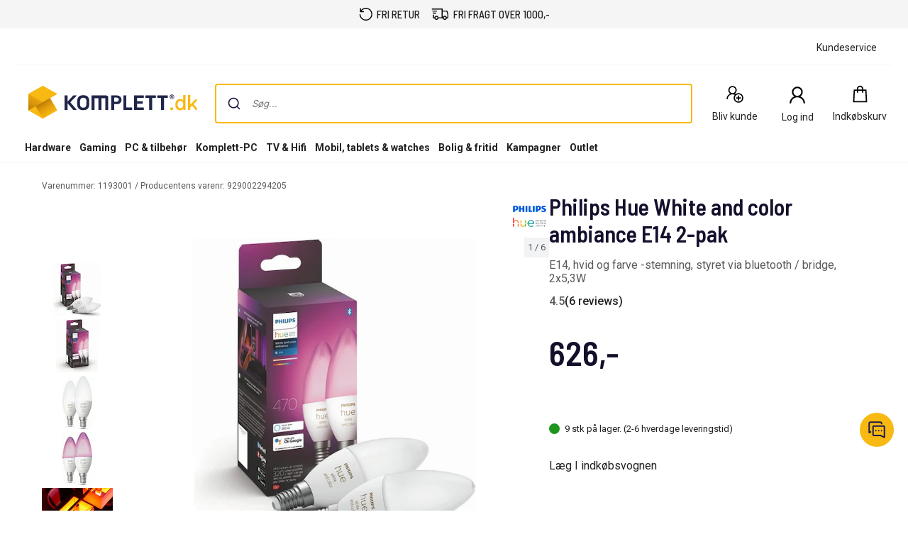

--- FILE ---
content_type: text/html; charset=UTF-8
request_url: https://media.flixcar.com/delivery/inpage/show/5883/da/2052228/json?c=jsonpcar5883da2052228&mpn=929002294205&ean=8719514356719&complimentary=0&type=.html
body_size: 59582
content:
jsonpcar5883da2052228({"css":"https:\/\/media.flixcar.com\/delivery\/js\/minify?url=\/static\/inpage\/1601\/css\/main.css,\/static\/inpage\/standard\/css\/share.css,\/static\/comparison\/standard\/css\/main.css","product_id":"2052228","html":"<div id=\"inpage-iframe-modal\">\n<\/div>\n<script type=\"text\/javascript\">\n    try {\n        setTimeout(function () {\n            var is_loaded = false;\n            var scripts = document.getElementsByTagName(\"script\");\n            for (var i = 0; i < scripts.length; i++) {\n                if (scripts[i].getAttribute('src')) {\n                    if (scripts[i].getAttribute('src').indexOf(\"inpage\/57\/js\/lazysizes.js\") != -1) {\n                        var is_loaded = true;\n                    }\n                }\n            }\n            if (is_loaded === false) {\n                if (typeof FlixjQ != 'undefined') {\n                    if (FlixjQ('img[data-flixsrcset]').length > 0) {\n                        FlixjQ(document).ready(function () {\n                            var script = document.createElement('script');\n                            script.type = 'text\/javascript';\n                            script.src = '\/\/media.flixcar.com\/delivery\/static\/inpage\/57\/js\/lazysizes.js';\n                            document.head.appendChild(script);\n                        });\n                    }\n                } else if (typeof $ != 'undefined') {\n                    if ($('img[data-flixsrcset]').length > 0) {\n                        $(document).ready(function () {\n                            var script = document.createElement('script');\n                            script.type = 'text\/javascript';\n                            script.src = '\/\/media.flixcar.com\/delivery\/static\/inpage\/57\/js\/lazysizes.js';\n                            document.head.appendChild(script);\n                        });\n                    }\n                }\n            }\n        }, 1000)\n    } catch (e) {\n    }\n<\/script>\n\n<div id=\"flix-philips-inpage\" class=\"philips_d philips_e flix-lang-da\" dir=\"ltr\">\n\n\n    <div id=\"flix-std-inpage\">\n        <div id=\"flix-std-container\">\n            <div id=\"inpage_container\">\n                <div class=\"inpage_block inpage_selector_info\">\n                    <div class=\"inpage_block\">\n\n                        <!-- \/**commeting banner section**\/\n\t\t\t\t<div class=\"inpage_block_inner\">\n\t\t\t\t\t<div class=\"banner_image\">\n\t\t\t\t\t\t<img width=\"100%\"\n\t\t\t\t\t\t\tsrc=\"http:\/\/images.philips.com\/is\/image\/PhilipsConsumer\/SC2009_00-U1P-global-001?wid=1000\"\n\t\t\t\t\t\t\talt=\"\" \/> <span class=\"logo_image\"> <img\n\t\t\t\t\t\t\tsrc=\"https:\/\/media.flixcar.com\/delivery\/static\/inpage\/294\/images\/Philips_banner_logo.png\"\n\t\t\t\t\t\t\talt=\"\" \/> <\/span>\n\n\t\t\t\t\t<\/div>\n\t\t\t\t<\/div> \n\t\t\t\t \n\t\t\t\t <div class=\"inpage_block_inner\">\n\t\t\t\t\t\n\t\t\t\t\t\t<div class=\"inpage_block_logo\">\n\t\t\t\t\t\t\t<img\n\t\t\t\t\t\t\tsrc=\"https:\/\/media.flixcar.com\/delivery\/static\/inpage\/1601\/images\/logo.png\"\n\t\t\t\t\t\t\talt=\"\" \/> \n\t\t\t\t\t\t<\/div>\n\t\t\t\t\t\n\n\t\t\t\t<\/div>-->\n                        <div class=\"inpage_block_inner\">\n                            <div class=\"inpage_block_title flix-d-h3\">Enkel og intelligent belysning<\/div>\n                            <div class= \"flix-sub-wow flix-d-h4\"><\/div>\n                        <\/div>\n                        <div class=\"inpage_block_inner\">\n                            <p class=\"flix-d-p\">Giv ethvert rum farve med de to intelligente kerteformede p\u00e6rer. De giver varmt til k\u00f8ligt hvidt lys samt 16 millioner farver. Brug Bluetooth til at styre lyset med det samme i \u00e9t rum eller forbind p\u00e6rerne til en Hue Bridge, for at f\u00e5 adgang til alle funktioner.<\/p>\n                        <\/div>\n                    <\/div>\n                <\/div>\n                <!-- start Veriation section -->\n                                    <div class=\"inpage_block inpage_highlights inpage_selector_feature\" id=\"flix_version_element\">\n\n                                                    <div class=\"highlight_container flix_version_element\">\n\n                                <ul class=\"flix-li-color flix_ul_color\">\n                                                                            <li><span class=\"flix-d-p\">Hvidt og farvet lys<\/span><\/li>\n\n\n                                                                                <li><span class=\"flix-d-p\">Kan styres via Bluetooth<\/span><\/li>\n\n\n                                        <\/ul>\t<\/div><div class='highlight_container flix_version_element'>\n\t\t\t\t\n\t\t\t\t<ul class='flix-li-color flix_ul_color'>                                        <li><span class=\"flix-d-p\">Styr med app eller stemme*<\/span><\/li>\n\n\n                                                                                <li><span class=\"flix-d-p\">Tilf&#xF8;j en Hue Bridge for at f&#xE5; alle funktioner<\/span><\/li>\n\n\n                                                                        <\/ul>\n                            <\/div>\n                                                <\/div>\n\n                    <div class=\"inpage_clear\"><\/div>\n                                <!-- End Veriation section -->\n                                <div class=\"flix_tabs\">\n                                        <div class=\"flix-nav-tabs\">\n                        <ul class=\"flix-nav-ul\">\n                                                            <li class=\"flix_active flix-d-h2\" data-flix-media=\"Images\" data-flix-link=\"Images\">Billeder<\/li>\n                                                                                                            <\/ul>\n                    <\/div>\n                <\/div>\n                <div class=\"inpage_clear\"><\/div>\n\n                <div class=\"inpage_clear\" ><\/div>\n\n                <div class=\"flix_tab_container\">\n\n\n                    <!--img gal divs starts-->\n                                            <div class=\"flix_tab_div inpage_block inpage_selector_gallery\">\n                            <div class=\"flix_connected_carousels\">\n                                <div class=\"flix_stage\">\n                                    <div class=\"flix_carousel flix_carousel_stage\">\n                                        <ul>\n                                                                                                <li>\n                                                        <img src=\"https:\/\/media.flixcar.com\/delivery\/static\/inpage\/9\/images\/loading.gif\" data-flixsrcset=\"\/\/media.flixcar.com\/f360cdn\/Signify-205962938-Hue_WCA-E12-E14-B39-candle-carousel-PUP_01-zoom.jpg 200w, \/\/media.flixcar.com\/f360cdn\/Signify-205962938-Hue_WCA-E12-E14-B39-candle-carousel-PUP_01-zoom.jpg 400w, \/\/media.flixcar.com\/f360cdn\/Signify-205962938-Hue_WCA-E12-E14-B39-candle-carousel-PUP_01-zoom.jpg 600w, \/\/media.flixcar.com\/f360cdn\/Signify-205962938-Hue_WCA-E12-E14-B39-candle-carousel-PUP_01-zoom.jpg 800w, \/\/media.flixcar.com\/f360cdn\/Signify-205962938-Hue_WCA-E12-E14-B39-candle-carousel-PUP_01-zoom.jpg 1000w\" data-sizes=\"auto\"                                                                alt=\"gallery_image_1\"\/>\n                                                    <\/li>\n                                                                                                        <li>\n                                                        <img src=\"https:\/\/media.flixcar.com\/delivery\/static\/inpage\/9\/images\/loading.gif\" data-flixsrcset=\"\/\/media.flixcar.com\/f360cdn\/Signify-205962789-Hue_WCA-E12-E14-B39-candle-carousel-EBP_01-zoom.jpg 200w, \/\/media.flixcar.com\/f360cdn\/Signify-205962789-Hue_WCA-E12-E14-B39-candle-carousel-EBP_01-zoom.jpg 400w, \/\/media.flixcar.com\/f360cdn\/Signify-205962789-Hue_WCA-E12-E14-B39-candle-carousel-EBP_01-zoom.jpg 600w, \/\/media.flixcar.com\/f360cdn\/Signify-205962789-Hue_WCA-E12-E14-B39-candle-carousel-EBP_01-zoom.jpg 800w, \/\/media.flixcar.com\/f360cdn\/Signify-205962789-Hue_WCA-E12-E14-B39-candle-carousel-EBP_01-zoom.jpg 1000w\" data-sizes=\"auto\"                                                                alt=\"gallery_image_2\"\/>\n                                                    <\/li>\n                                                                                                        <li>\n                                                        <img src=\"https:\/\/media.flixcar.com\/delivery\/static\/inpage\/9\/images\/loading.gif\" data-flixsrcset=\"\/\/media.flixcar.com\/f360cdn\/Signify-135189245-8719514356719-929002294205-Hue_WCA-B39-E14-EU-2p-GVR-TRN-zoom.jpg 200w, \/\/media.flixcar.com\/f360cdn\/Signify-135189245-8719514356719-929002294205-Hue_WCA-B39-E14-EU-2p-GVR-TRN-zoom.jpg 400w, \/\/media.flixcar.com\/f360cdn\/Signify-135189245-8719514356719-929002294205-Hue_WCA-B39-E14-EU-2p-GVR-TRN-zoom.jpg 600w, \/\/media.flixcar.com\/f360cdn\/Signify-135189245-8719514356719-929002294205-Hue_WCA-B39-E14-EU-2p-GVR-TRN-zoom.jpg 800w, \/\/media.flixcar.com\/f360cdn\/Signify-135189245-8719514356719-929002294205-Hue_WCA-B39-E14-EU-2p-GVR-TRN-zoom.jpg 1000w\" data-sizes=\"auto\"                                                                alt=\"gallery_image_3\"\/>\n                                                    <\/li>\n                                                                                                        <li>\n                                                        <img src=\"https:\/\/media.flixcar.com\/delivery\/static\/inpage\/9\/images\/loading.gif\" data-flixsrcset=\"\/\/media.flixcar.com\/f360cdn\/Signify-133750578-8719514356719-929002294205-PIM-C1L1-zoom.jpg 200w, \/\/media.flixcar.com\/f360cdn\/Signify-133750578-8719514356719-929002294205-PIM-C1L1-zoom.jpg 400w, \/\/media.flixcar.com\/f360cdn\/Signify-133750578-8719514356719-929002294205-PIM-C1L1-zoom.jpg 600w, \/\/media.flixcar.com\/f360cdn\/Signify-133750578-8719514356719-929002294205-PIM-C1L1-zoom.jpg 800w, \/\/media.flixcar.com\/f360cdn\/Signify-133750578-8719514356719-929002294205-PIM-C1L1-zoom.jpg 1000w\" data-sizes=\"auto\"                                                                alt=\"gallery_image_4\"\/>\n                                                    <\/li>\n                                                                                                        <li>\n                                                        <img src=\"https:\/\/media.flixcar.com\/delivery\/static\/inpage\/9\/images\/loading.gif\" data-flixsrcset=\"\/\/media.flixcar.com\/f360cdn\/Signify-205962727-Hue_WCA-E12-E14-B39-candle-carousel-PUP_02-zoom.jpg 200w, \/\/media.flixcar.com\/f360cdn\/Signify-205962727-Hue_WCA-E12-E14-B39-candle-carousel-PUP_02-zoom.jpg 400w, \/\/media.flixcar.com\/f360cdn\/Signify-205962727-Hue_WCA-E12-E14-B39-candle-carousel-PUP_02-zoom.jpg 600w, \/\/media.flixcar.com\/f360cdn\/Signify-205962727-Hue_WCA-E12-E14-B39-candle-carousel-PUP_02-zoom.jpg 800w, \/\/media.flixcar.com\/f360cdn\/Signify-205962727-Hue_WCA-E12-E14-B39-candle-carousel-PUP_02-zoom.jpg 1000w\" data-sizes=\"auto\"                                                                alt=\"gallery_image_5\"\/>\n                                                    <\/li>\n                                                                                                        <li>\n                                                        <img src=\"https:\/\/media.flixcar.com\/delivery\/static\/inpage\/9\/images\/loading.gif\" data-flixsrcset=\"\/\/media.flixcar.com\/f360cdn\/Signify-205962994-8718699726331-929002294202-Hue_WCA-B39-E14-2P-TRN-zoom.jpg 200w, \/\/media.flixcar.com\/f360cdn\/Signify-205962994-8718699726331-929002294202-Hue_WCA-B39-E14-2P-TRN-zoom.jpg 400w, \/\/media.flixcar.com\/f360cdn\/Signify-205962994-8718699726331-929002294202-Hue_WCA-B39-E14-2P-TRN-zoom.jpg 600w, \/\/media.flixcar.com\/f360cdn\/Signify-205962994-8718699726331-929002294202-Hue_WCA-B39-E14-2P-TRN-zoom.jpg 800w, \/\/media.flixcar.com\/f360cdn\/Signify-205962994-8718699726331-929002294202-Hue_WCA-B39-E14-2P-TRN-zoom.jpg 1000w\" data-sizes=\"auto\"                                                                alt=\"gallery_image_6\"\/>\n                                                    <\/li>\n                                                                                                        <li>\n                                                        <img src=\"https:\/\/media.flixcar.com\/delivery\/static\/inpage\/9\/images\/loading.gif\" data-flixsrcset=\"\/\/media.flixcar.com\/f360cdn\/Signify-205962904-Hue_WCA-E12-E14-B39-candle-carousel-EBP_02-zoom.jpg 200w, \/\/media.flixcar.com\/f360cdn\/Signify-205962904-Hue_WCA-E12-E14-B39-candle-carousel-EBP_02-zoom.jpg 400w, \/\/media.flixcar.com\/f360cdn\/Signify-205962904-Hue_WCA-E12-E14-B39-candle-carousel-EBP_02-zoom.jpg 600w, \/\/media.flixcar.com\/f360cdn\/Signify-205962904-Hue_WCA-E12-E14-B39-candle-carousel-EBP_02-zoom.jpg 800w, \/\/media.flixcar.com\/f360cdn\/Signify-205962904-Hue_WCA-E12-E14-B39-candle-carousel-EBP_02-zoom.jpg 1000w\" data-sizes=\"auto\"                                                                alt=\"gallery_image_7\"\/>\n                                                    <\/li>\n                                                                                                        <li>\n                                                        <img src=\"https:\/\/media.flixcar.com\/delivery\/static\/inpage\/9\/images\/loading.gif\" data-flixsrcset=\"\/\/media.flixcar.com\/f360cdn\/Signify-205962820-8718699726331-929002294202-Hue_WCA-B39-E14-2P-on-TRN-zoom.jpg 200w, \/\/media.flixcar.com\/f360cdn\/Signify-205962820-8718699726331-929002294202-Hue_WCA-B39-E14-2P-on-TRN-zoom.jpg 400w, \/\/media.flixcar.com\/f360cdn\/Signify-205962820-8718699726331-929002294202-Hue_WCA-B39-E14-2P-on-TRN-zoom.jpg 600w, \/\/media.flixcar.com\/f360cdn\/Signify-205962820-8718699726331-929002294202-Hue_WCA-B39-E14-2P-on-TRN-zoom.jpg 800w, \/\/media.flixcar.com\/f360cdn\/Signify-205962820-8718699726331-929002294202-Hue_WCA-B39-E14-2P-on-TRN-zoom.jpg 1000w\" data-sizes=\"auto\"                                                                alt=\"gallery_image_8\"\/>\n                                                    <\/li>\n                                                    \n                                        <\/ul>\n                                    <\/div>\n\n                                    <a href=\"#\" class=\"flix_prev flix_prev_stage\"> <span>&nbsp;<\/span>\n                                    <\/a> <a href=\"#\" class=\"flix_next flix_next_stage\"> <span>&nbsp;<\/span>\n                                    <\/a>\n                                <\/div>\n                                <div class=\"flix_navigation\">\n                                    <a href=\"javascript:void(0)\" class=\"flix_prev flix_prev_navigation\"><span>&nbsp;<\/span><\/a> <a\n                                            href=\"javascript:void(0)\" class=\"flix_next flix_next_navigation\"><span>&nbsp;<\/span><\/a>\n                                    <div class=\"flix_carousel flix_carousel_navigation\">\n                                        <ul>\n                                                                                                <li><img\n                                                            src=\"https:\/\/media.flixcar.com\/delivery\/static\/inpage\/9\/images\/loading.gif\" data-flixsrcset=\"\/\/media.flixcar.com\/f360cdn\/Signify-205962938-Hue_WCA-E12-E14-B39-candle-carousel-PUP_01-preview.jpg 200w, \/\/media.flixcar.com\/f360cdn\/Signify-205962938-Hue_WCA-E12-E14-B39-candle-carousel-PUP_01-preview.jpg 400w, \/\/media.flixcar.com\/f360cdn\/Signify-205962938-Hue_WCA-E12-E14-B39-candle-carousel-PUP_01-preview.jpg 600w, \/\/media.flixcar.com\/f360cdn\/Signify-205962938-Hue_WCA-E12-E14-B39-candle-carousel-PUP_01-preview.jpg 800w, \/\/media.flixcar.com\/f360cdn\/Signify-205962938-Hue_WCA-E12-E14-B39-candle-carousel-PUP_01-preview.jpg 1000w\" data-sizes=\"auto\"                                                                width=\"100\" height=\"60\" alt=\"gallery_thumbanail_1\"\/>\n                                                    <\/li>\n                                                                                                        <li><img\n                                                            src=\"https:\/\/media.flixcar.com\/delivery\/static\/inpage\/9\/images\/loading.gif\" data-flixsrcset=\"\/\/media.flixcar.com\/f360cdn\/Signify-205962789-Hue_WCA-E12-E14-B39-candle-carousel-EBP_01-preview.jpg 200w, \/\/media.flixcar.com\/f360cdn\/Signify-205962789-Hue_WCA-E12-E14-B39-candle-carousel-EBP_01-preview.jpg 400w, \/\/media.flixcar.com\/f360cdn\/Signify-205962789-Hue_WCA-E12-E14-B39-candle-carousel-EBP_01-preview.jpg 600w, \/\/media.flixcar.com\/f360cdn\/Signify-205962789-Hue_WCA-E12-E14-B39-candle-carousel-EBP_01-preview.jpg 800w, \/\/media.flixcar.com\/f360cdn\/Signify-205962789-Hue_WCA-E12-E14-B39-candle-carousel-EBP_01-preview.jpg 1000w\" data-sizes=\"auto\"                                                                width=\"100\" height=\"60\" alt=\"gallery_thumbanail_2\"\/>\n                                                    <\/li>\n                                                                                                        <li><img\n                                                            src=\"https:\/\/media.flixcar.com\/delivery\/static\/inpage\/9\/images\/loading.gif\" data-flixsrcset=\"\/\/media.flixcar.com\/f360cdn\/Signify-135189245-8719514356719-929002294205-Hue_WCA-B39-E14-EU-2p-GVR-TRN-preview.jpg 200w, \/\/media.flixcar.com\/f360cdn\/Signify-135189245-8719514356719-929002294205-Hue_WCA-B39-E14-EU-2p-GVR-TRN-preview.jpg 400w, \/\/media.flixcar.com\/f360cdn\/Signify-135189245-8719514356719-929002294205-Hue_WCA-B39-E14-EU-2p-GVR-TRN-preview.jpg 600w, \/\/media.flixcar.com\/f360cdn\/Signify-135189245-8719514356719-929002294205-Hue_WCA-B39-E14-EU-2p-GVR-TRN-preview.jpg 800w, \/\/media.flixcar.com\/f360cdn\/Signify-135189245-8719514356719-929002294205-Hue_WCA-B39-E14-EU-2p-GVR-TRN-preview.jpg 1000w\" data-sizes=\"auto\"                                                                width=\"100\" height=\"60\" alt=\"gallery_thumbanail_3\"\/>\n                                                    <\/li>\n                                                                                                        <li><img\n                                                            src=\"https:\/\/media.flixcar.com\/delivery\/static\/inpage\/9\/images\/loading.gif\" data-flixsrcset=\"\/\/media.flixcar.com\/f360cdn\/Signify-133750578-8719514356719-929002294205-PIM-C1L1-preview.jpg 200w, \/\/media.flixcar.com\/f360cdn\/Signify-133750578-8719514356719-929002294205-PIM-C1L1-preview.jpg 400w, \/\/media.flixcar.com\/f360cdn\/Signify-133750578-8719514356719-929002294205-PIM-C1L1-preview.jpg 600w, \/\/media.flixcar.com\/f360cdn\/Signify-133750578-8719514356719-929002294205-PIM-C1L1-preview.jpg 800w, \/\/media.flixcar.com\/f360cdn\/Signify-133750578-8719514356719-929002294205-PIM-C1L1-preview.jpg 1000w\" data-sizes=\"auto\"                                                                width=\"100\" height=\"60\" alt=\"gallery_thumbanail_4\"\/>\n                                                    <\/li>\n                                                                                                        <li><img\n                                                            src=\"https:\/\/media.flixcar.com\/delivery\/static\/inpage\/9\/images\/loading.gif\" data-flixsrcset=\"\/\/media.flixcar.com\/f360cdn\/Signify-205962727-Hue_WCA-E12-E14-B39-candle-carousel-PUP_02-preview.jpg 200w, \/\/media.flixcar.com\/f360cdn\/Signify-205962727-Hue_WCA-E12-E14-B39-candle-carousel-PUP_02-preview.jpg 400w, \/\/media.flixcar.com\/f360cdn\/Signify-205962727-Hue_WCA-E12-E14-B39-candle-carousel-PUP_02-preview.jpg 600w, \/\/media.flixcar.com\/f360cdn\/Signify-205962727-Hue_WCA-E12-E14-B39-candle-carousel-PUP_02-preview.jpg 800w, \/\/media.flixcar.com\/f360cdn\/Signify-205962727-Hue_WCA-E12-E14-B39-candle-carousel-PUP_02-preview.jpg 1000w\" data-sizes=\"auto\"                                                                width=\"100\" height=\"60\" alt=\"gallery_thumbanail_5\"\/>\n                                                    <\/li>\n                                                                                                        <li><img\n                                                            src=\"https:\/\/media.flixcar.com\/delivery\/static\/inpage\/9\/images\/loading.gif\" data-flixsrcset=\"\/\/media.flixcar.com\/f360cdn\/Signify-205962994-8718699726331-929002294202-Hue_WCA-B39-E14-2P-TRN-preview.jpg 200w, \/\/media.flixcar.com\/f360cdn\/Signify-205962994-8718699726331-929002294202-Hue_WCA-B39-E14-2P-TRN-preview.jpg 400w, \/\/media.flixcar.com\/f360cdn\/Signify-205962994-8718699726331-929002294202-Hue_WCA-B39-E14-2P-TRN-preview.jpg 600w, \/\/media.flixcar.com\/f360cdn\/Signify-205962994-8718699726331-929002294202-Hue_WCA-B39-E14-2P-TRN-preview.jpg 800w, \/\/media.flixcar.com\/f360cdn\/Signify-205962994-8718699726331-929002294202-Hue_WCA-B39-E14-2P-TRN-preview.jpg 1000w\" data-sizes=\"auto\"                                                                width=\"100\" height=\"60\" alt=\"gallery_thumbanail_6\"\/>\n                                                    <\/li>\n                                                                                                        <li><img\n                                                            src=\"https:\/\/media.flixcar.com\/delivery\/static\/inpage\/9\/images\/loading.gif\" data-flixsrcset=\"\/\/media.flixcar.com\/f360cdn\/Signify-205962904-Hue_WCA-E12-E14-B39-candle-carousel-EBP_02-preview.jpg 200w, \/\/media.flixcar.com\/f360cdn\/Signify-205962904-Hue_WCA-E12-E14-B39-candle-carousel-EBP_02-preview.jpg 400w, \/\/media.flixcar.com\/f360cdn\/Signify-205962904-Hue_WCA-E12-E14-B39-candle-carousel-EBP_02-preview.jpg 600w, \/\/media.flixcar.com\/f360cdn\/Signify-205962904-Hue_WCA-E12-E14-B39-candle-carousel-EBP_02-preview.jpg 800w, \/\/media.flixcar.com\/f360cdn\/Signify-205962904-Hue_WCA-E12-E14-B39-candle-carousel-EBP_02-preview.jpg 1000w\" data-sizes=\"auto\"                                                                width=\"100\" height=\"60\" alt=\"gallery_thumbanail_7\"\/>\n                                                    <\/li>\n                                                                                                        <li><img\n                                                            src=\"https:\/\/media.flixcar.com\/delivery\/static\/inpage\/9\/images\/loading.gif\" data-flixsrcset=\"\/\/media.flixcar.com\/f360cdn\/Signify-205962820-8718699726331-929002294202-Hue_WCA-B39-E14-2P-on-TRN-preview.jpg 200w, \/\/media.flixcar.com\/f360cdn\/Signify-205962820-8718699726331-929002294202-Hue_WCA-B39-E14-2P-on-TRN-preview.jpg 400w, \/\/media.flixcar.com\/f360cdn\/Signify-205962820-8718699726331-929002294202-Hue_WCA-B39-E14-2P-on-TRN-preview.jpg 600w, \/\/media.flixcar.com\/f360cdn\/Signify-205962820-8718699726331-929002294202-Hue_WCA-B39-E14-2P-on-TRN-preview.jpg 800w, \/\/media.flixcar.com\/f360cdn\/Signify-205962820-8718699726331-929002294202-Hue_WCA-B39-E14-2P-on-TRN-preview.jpg 1000w\" data-sizes=\"auto\"                                                                width=\"100\" height=\"60\" alt=\"gallery_thumbanail_8\"\/>\n                                                    <\/li>\n                                                    \n                                        <\/ul>\n                                    <\/div>\n                                <\/div>\n                            <\/div>\n                        <\/div>\n\n                                        <!--img gal divs ends-->\n                    <!--Video gal -->\n\n                                        <!--video div ends-->\n\n                                        <!--360 div ends-->\n\n\n                    <!--tour div -->\n\n                    <!--tour div ends-->\n\n\n\n\n                <\/div>\n                <!-- Attach Widget -->\n\n                <div class=\"inpage_clear\"><\/div>\n\n                                                    <div class=\"inpage_block\">\n                        <div class=\"inpage_block_title flix-d-h2\">H\u00f8jdepunkter<\/div>\n                    <\/div>\n                                    <div class=\"inpage_block inpage_features inpage_selector_feature\">\n                    <div class=\"flix-std-row\">\n\t\t\t\t\t<div class=\"flix-std-clmn-lg-11 flix-std-clmn-lg-offset-1 flix-std-clmn-sm-12 flix-std-clmn-sm-offset-0 flix-std-clmn-xs-12 flix-std-clmn-xs-offset-0\">                                    <div class=\"flix-std-clmn-lg-6 flix-std-clmn-xs-12\">\n                                                    <div class=\"flix-padding\">\n                                <div class=\"flix-std-table\">\n                                    <div class=\"flix-feat-img\">\n                                                                                    <img src=\"https:\/\/media.flixcar.com\/delivery\/static\/inpage\/9\/images\/loading.gif\" data-flixsrcset=\"\/\/media.flixcar.com\/f360cdn\/Signify-141706900-HUE_2019_NAM_ProductInteraction_Relax_Phone_Close-EBP-2016_9.jpg 200w, \/\/media.flixcar.com\/f360cdn\/Signify-141706900-HUE_2019_NAM_ProductInteraction_Relax_Phone_Close-EBP-2016_9.jpg 400w, \/\/media.flixcar.com\/f360cdn\/Signify-141706900-HUE_2019_NAM_ProductInteraction_Relax_Phone_Close-EBP-2016_9.jpg 600w, \/\/media.flixcar.com\/f360cdn\/Signify-141706900-HUE_2019_NAM_ProductInteraction_Relax_Phone_Close-EBP-2016_9.jpg 800w, \/\/media.flixcar.com\/f360cdn\/Signify-141706900-HUE_2019_NAM_ProductInteraction_Relax_Phone_Close-EBP-2016_9.jpg 1000w\" data-sizes=\"auto\" alt=\"Betjen op til 10 lyskilder med Bluetooth appen\" \/>\n                                                                            <\/div>\n                                <\/div>\n                                <div class=\"t3-feat-title-alignment\">\n                                    <div class=\"t3-feat-title flix-d-h3\">\n                                        Betjen op til 10 lyskilder med Bluetooth appen                                    <\/div>\n                                <\/div>\n                                                                    <div class=\"t3-feat-text\">\n                                        <p class=\"flix-d-p\">Med Hue Bluetooth appen kan du betjene dine intelligente Hue lyskilder i &#xE9;t enkelt rum i dit hjem.Tilf&#xF8;j op til 10 intelligente lyskilder, og betjen dem alle med et enkelt tryk p&#xE5; din smartphone.<\/p>\n                                    <\/div>\n                                                            <\/div>\n                        <\/div>\n                                                            <div class=\"flix-std-clmn-lg-6 flix-std-clmn-xs-12\">\n                                                    <div class=\"flix-padding\">\n                                <div class=\"flix-std-table\">\n                                    <div class=\"flix-feat-img\">\n                                                                                    <img src=\"https:\/\/media.flixcar.com\/delivery\/static\/inpage\/9\/images\/loading.gif\" data-flixsrcset=\"\/\/media.flixcar.com\/f360cdn\/Signify-214437999-Feature-20Voice-20control-20WA_WACA.jpg 200w, \/\/media.flixcar.com\/f360cdn\/Signify-214437999-Feature-20Voice-20control-20WA_WACA.jpg 400w, \/\/media.flixcar.com\/f360cdn\/Signify-214437999-Feature-20Voice-20control-20WA_WACA.jpg 600w, \/\/media.flixcar.com\/f360cdn\/Signify-214437999-Feature-20Voice-20control-20WA_WACA.jpg 800w, \/\/media.flixcar.com\/f360cdn\/Signify-214437999-Feature-20Voice-20control-20WA_WACA.jpg 1000w\" data-sizes=\"auto\" alt=\"Styr lyskilderne med stemmen*\" \/>\n                                                                            <\/div>\n                                <\/div>\n                                <div class=\"t3-feat-title-alignment\">\n                                    <div class=\"t3-feat-title flix-d-h3\">\n                                        Styr lyskilderne med stemmen*                                    <\/div>\n                                <\/div>\n                                                                    <div class=\"t3-feat-text\">\n                                        <p class=\"flix-d-p\">Philips Hue fungerer med Amazon Alexa og Google Assistant, n&#xE5;r den parres med en kompatibel Google Nest eller Amazon Echo-enhed. Med enkle stemmekommandoer kan du betjene alle lyskilder i &#xE9;t rum eller blot en enkelt lampe.<\/p>\n                                    <\/div>\n                                                            <\/div>\n                        <\/div>\n                        <\/div><\/div><div class=\"flix-std-row\">\n\t\t\t\t\t\t\t<div class=\"flix-std-clmn-lg-11 flix-std-clmn-lg-offset-1 flix-std-clmn-sm-12 flix-std-clmn-sm-offset-0 flix-std-clmn-xs-12 flix-std-clmn-xs-offset-0\">                                        <div class=\"flix-std-clmn-lg-6 flix-std-clmn-xs-12\">\n                                                        <div class=\"flix-padding\">\n                                <div class=\"flix-std-table\">\n                                    <div class=\"flix-feat-img\">\n                                                                                    <img src=\"https:\/\/media.flixcar.com\/delivery\/static\/inpage\/9\/images\/loading.gif\" data-flixsrcset=\"\/\/media.flixcar.com\/f360cdn\/Signify-201187441-F136089-Create-20a-20personalized-20experience-20with-20colorful-20smart-20l.jpg 200w, \/\/media.flixcar.com\/f360cdn\/Signify-201187441-F136089-Create-20a-20personalized-20experience-20with-20colorful-20smart-20l.jpg 400w, \/\/media.flixcar.com\/f360cdn\/Signify-201187441-F136089-Create-20a-20personalized-20experience-20with-20colorful-20smart-20l.jpg 600w, \/\/media.flixcar.com\/f360cdn\/Signify-201187441-F136089-Create-20a-20personalized-20experience-20with-20colorful-20smart-20l.jpg 800w, \/\/media.flixcar.com\/f360cdn\/Signify-201187441-F136089-Create-20a-20personalized-20experience-20with-20colorful-20smart-20l.jpg 1000w\" data-sizes=\"auto\" alt=\"Skab en personlig oplevelse med intelligent farvestr&#xE5;lende lys\" \/>\n                                                                            <\/div>\n                                <\/div>\n                                <div class=\"t3-feat-title-alignment\">\n                                    <div class=\"t3-feat-title flix-d-h3\">\n                                        Skab en personlig oplevelse med intelligent farvestr&#xE5;lende lys                                    <\/div>\n                                <\/div>\n                                                                    <div class=\"t3-feat-text\">\n                                        <p class=\"flix-d-p\">Farvel&#xE6;g dit hjem med over 16 millioner farver, der omg&#xE5;ende skaber den rette stemning til enhver lejlighed. Ved at trykke p&#xE5; en knap kan du skabe en festlig stemning til en fest, g&#xF8;re din dagligstue til en biograf, forbedre din indretning af hjemmet med forskellige farvenuancer og meget mere.<\/p>\n                                    <\/div>\n                                                            <\/div>\n                        <\/div>\n                                                            <div class=\"flix-std-clmn-lg-6 flix-std-clmn-xs-12\">\n                                                    <div class=\"flix-padding\">\n                                <div class=\"flix-std-table\">\n                                    <div class=\"flix-feat-img\">\n                                                                                    <img src=\"https:\/\/media.flixcar.com\/delivery\/static\/inpage\/9\/images\/loading.gif\" data-flixsrcset=\"\/\/media.flixcar.com\/f360cdn\/Signify-166578132-F136090-20Daily-20activities.jpg 200w, \/\/media.flixcar.com\/f360cdn\/Signify-166578132-F136090-20Daily-20activities.jpg 400w, \/\/media.flixcar.com\/f360cdn\/Signify-166578132-F136090-20Daily-20activities.jpg 600w, \/\/media.flixcar.com\/f360cdn\/Signify-166578132-F136090-20Daily-20activities.jpg 800w, \/\/media.flixcar.com\/f360cdn\/Signify-166578132-F136090-20Daily-20activities.jpg 1000w\" data-sizes=\"auto\" alt=\"F&#xE5; perfekte belysningsl&#xF8;sninger til dine daglige aktiviteter\" \/>\n                                                                            <\/div>\n                                <\/div>\n                                <div class=\"t3-feat-title-alignment\">\n                                    <div class=\"t3-feat-title flix-d-h3\">\n                                        F&#xE5; perfekte belysningsl&#xF8;sninger til dine daglige aktiviteter                                    <\/div>\n                                <\/div>\n                                                                    <div class=\"t3-feat-text\">\n                                        <p class=\"flix-d-p\">G&#xF8;r hverdagen lettere og mere behagelig med fire forudindstillede belysningsl&#xF8;sninger, der er udviklet specielt til hverdagens opgaver: F&#xE5; energi, koncentrer dig, l&#xE6;s og slap af. De to scener i k&#xF8;lige nuancer, Energize og Concentrate, hj&#xE6;lper dig med at komme i gang om morgenen og bevare fokus, mens de varmere scener, Read og Relax, hj&#xE6;lper dig med at nyde en god bog eller slappe af.<\/p>\n                                    <\/div>\n                                                            <\/div>\n                        <\/div>\n                        <\/div><\/div><div class=\"flix-std-row\">\n\t\t\t\t\t\t\t<div class=\"flix-std-clmn-lg-11 flix-std-clmn-lg-offset-1 flix-std-clmn-sm-12 flix-std-clmn-sm-offset-0 flix-std-clmn-xs-12 flix-std-clmn-xs-offset-0\">                                        <div class=\"flix-std-clmn-lg-6 flix-std-clmn-xs-12\">\n                                                        <div class=\"flix-padding\">\n                                <div class=\"flix-std-table\">\n                                    <div class=\"flix-feat-img\">\n                                                                                    <img src=\"https:\/\/media.flixcar.com\/delivery\/static\/inpage\/9\/images\/loading.gif\" data-flixsrcset=\"\/\/media.flixcar.com\/f360cdn\/Signify-133804941-18111408dy_fim.jpg 200w, \/\/media.flixcar.com\/f360cdn\/Signify-133804941-18111408dy_fim.jpg 400w, \/\/media.flixcar.com\/f360cdn\/Signify-133804941-18111408dy_fim.jpg 600w, \/\/media.flixcar.com\/f360cdn\/Signify-133804941-18111408dy_fim.jpg 800w, \/\/media.flixcar.com\/f360cdn\/Signify-133804941-18111408dy_fim.jpg 1000w\" data-sizes=\"auto\" alt=\"F&#xE5; adgang til alle funktionerne til intelligent belysning med Hue Bridge\" \/>\n                                                                            <\/div>\n                                <\/div>\n                                <div class=\"t3-feat-title-alignment\">\n                                    <div class=\"t3-feat-title flix-d-h3\">\n                                        F&#xE5; adgang til alle funktionerne til intelligent belysning med Hue Bridge                                    <\/div>\n                                <\/div>\n                                                                    <div class=\"t3-feat-text\">\n                                        <p class=\"flix-d-p\">Hue Bridge giver adgang til de funktioner, der g&#xF8;r intelligent belysning virkelig intelligent &#x2013; styring v&#xE6;k fra hjemmet, stemmestyring, automatiseret belysning og meget mere. F&#xF8;j en Hue Bridge til din ops&#xE6;tning for at skabe fordybende oplevelser, drage fordel af en sikker og p&#xE5;lidelig teknolog med mere. Hue Bridge er n&#xF8;glen til intelligent belysning, som du aldrig har oplevet det f&#xF8;r.&#x200B;<\/p>\n                                    <\/div>\n                                                            <\/div>\n                        <\/div>\n                        \n\n                    <\/div>\n                    \n                    \n\n                        \n\n                        <div class=\"inpage_clear\"><\/div>\n\n                        \n                        \n                            <div class=\"inpage_product_info inpage_selector_specification\">\n                                <div class=\"inpage_block\" id=\"inpage_product_inks\">\n                                    <div class=\"inpage_block_title flix-d-h2\">Specifikationer<\/div>\n\n                                    <div class=\"inpage_block_inner\">\n                                        \n                                            <div class=\"t3-spec-section\">\n                                                <strong class=\"flix-d-h3\">Hvad er underst\u00f8ttet<\/strong>\n                                                <table>\n\n                                                                                                            <tr  class=\"flix-padding-top10\"  ><td class=\"flix-grey flix-d-h6\">Stemmestyring<\/td><td><ul><li class=\"flix-d-p\"> Amazon Alexa ,Google Assistant ,Microsoft Cortana (Via Hue Bridge) <\/li><\/ul><\/td><\/tr>\n                                                                                                            <tr  class=\"flix-padding-top10\"  ><td class=\"flix-grey flix-d-h6\">Kompatibel med Effekter<\/td><td><ul><li class=\"flix-d-p\"> Yes <\/li><\/ul><\/td><\/tr>\n                                                                                                            <tr  class=\"flix-padding-top10\"  ><td class=\"flix-grey flix-d-h6\">HomeKit-kompatibel<\/td><td><ul><li class=\"flix-d-p\"> Yes <\/li><\/ul><\/td><\/tr>\n                                                                                                            <tr  class=\"flix-padding-top10\"  ><td class=\"flix-grey flix-d-h6\">Philips Hue app<\/td><td><ul><li class=\"flix-d-p\"> Android 10.0 og nyere ,iOS 16 eller nyere <\/li><\/ul><\/td><\/tr>\n                                                                                                            <tr  class=\"flix-padding-top10\"  ><td class=\"flix-grey flix-d-h6\">WiFi<\/td><td><ul><li class=\"flix-d-p\"> Works without Wi-Fi <\/li><\/ul><\/td><\/tr>\n                                                                                                            <tr  class=\"flix-padding-top10\"  ><td class=\"flix-grey flix-d-h6\">Defineret supportperiode<\/td><td><ul><li class=\"flix-d-p\"> Minimum of 48 months after introduction date <\/li><\/ul><\/td><\/tr>\n                                                                                                            <tr  class=\"flix-padding-top10\"  ><td class=\"flix-grey flix-d-h6\">Maks. antal tilbeh\u00f8rsdele<\/td><td><ul><li class=\"flix-d-p\"> 12 (with Hue Bridge) <\/li><\/ul><\/td><\/tr>\n                                                                                                            <tr  class=\"flix-padding-top10\"  ><td class=\"flix-grey flix-d-h6\">Kommunikationsprotokol<\/td><td><ul><li class=\"flix-d-p\"> Bluetooth ,Zigbee <\/li><\/ul><\/td><\/tr>\n                                                                                                            <tr  class=\"flix-padding-top10\"  ><td class=\"flix-grey flix-d-h6\">Compatibility with 3rd party systems<\/td><td><ul><li class=\"flix-d-p\"> Alexa ,Google Home ,Apple Homekit ,IFTTT ,Klikaanklikuit ,Matter ,Samsung Smartthings ,Sonos <\/li><\/ul><\/td><\/tr>\n                                                    \n                                                <\/table>\n                                            <\/div>\n                                        \n                                            <div class=\"t3-spec-section\">\n                                                <strong class=\"flix-d-h3\">P\u00e6ren<\/strong>\n                                                <table>\n\n                                                                                                            <tr  class=\"flix-padding-top10\"  ><td class=\"flix-grey flix-d-h6\">Indg\u00e5ende sp\u00e6nding<\/td><td><ul><li class=\"flix-d-p\"> 220V-240V <\/li><\/ul><\/td><\/tr>\n                                                                                                            <tr  class=\"flix-padding-top10\"  ><td class=\"flix-grey flix-d-h6\">Lysudbytte<\/td><td><ul><li class=\"flix-d-p\"> Hvidt og farvet lys <\/li><\/ul><\/td><\/tr>\n                                                                                                            <tr  ><td class=\"flix-grey flix-d-h6\"><\/td><td><ul><li class=\"flix-d-p\"> 470 lm @ 4.000 K <\/li><\/ul><\/td><\/tr>\n                                                                                                            <tr  class=\"flix-padding-top10\"  ><td class=\"flix-grey flix-d-h6\">Str\u00f8mfaktor<\/td><td><ul><li class=\"flix-d-p\"> 0.5 <\/li><\/ul><\/td><\/tr>\n                                                                                                            <tr  class=\"flix-padding-top10\"  ><td class=\"flix-grey flix-d-h6\">Kan opgraderes via software<\/td><td><ul><li class=\"flix-d-p\"> Ja <\/li><\/ul><\/td><\/tr>\n                                                                                                            <tr  class=\"flix-padding-top10\"  ><td class=\"flix-grey flix-d-h6\">Opstart<\/td><td><ul><li class=\"flix-d-p\"> \u00d8jeblikkelig 100 % lyseffekt <\/li><\/ul><\/td><\/tr>\n                                                                                                            <tr  class=\"flix-padding-top10\"  ><td class=\"flix-grey flix-d-h6\">D\u00e6mpbar<\/td><td><ul><li class=\"flix-d-p\"> Ja <\/li><\/ul><\/td><\/tr>\n                                                                                                            <tr  class=\"flix-padding-top10\"  ><td class=\"flix-grey flix-d-h6\">Formfaktor<\/td><td><ul><li class=\"flix-d-p\"> B39 <\/li><\/ul><\/td><\/tr>\n                                                                                                            <tr  class=\"flix-padding-top10\"  ><td class=\"flix-grey flix-d-h6\">Referencekontrolindstilling*<\/td><td><ul><li class=\"flix-d-p\"> 4000K; via Hue app scene \"Cool bright\" <\/li><\/ul><\/td><\/tr>\n                                                    \n                                                <\/table>\n                                            <\/div>\n                                        \n                                            <div class=\"t3-spec-section\">\n                                                <strong class=\"flix-d-h3\">Hvad f\u00f8lger med?<\/strong>\n                                                <table>\n\n                                                                                                            <tr  class=\"flix-padding-top10\"  ><td class=\"flix-grey flix-d-h6\">Hue p\u00e6rer<\/td><td><ul><li class=\"flix-d-p\"> 2 <\/li><\/ul><\/td><\/tr>\n                                                    \n                                                <\/table>\n                                            <\/div>\n                                        \n                                            <div class=\"t3-spec-section\">\n                                                <strong class=\"flix-d-h3\">Emballagem\u00e5l og -v\u00e6gt<\/strong>\n                                                <table>\n\n                                                                                                            <tr  class=\"flix-padding-top10\"  ><td class=\"flix-grey flix-d-h6\">EAN\/UPC \u2013 produkt<\/td><td><ul><li class=\"flix-d-p\"> 8719514356719 <\/li><\/ul><\/td><\/tr>\n                                                                                                            <tr  class=\"flix-padding-top10\"  ><td class=\"flix-grey flix-d-h6\">Nettov\u00e6gt<\/td><td><ul><li class=\"flix-d-p\"> 0,08 kg<\/li><\/ul><\/td><\/tr>\n                                                                                                            <tr  class=\"flix-padding-top10\"  ><td class=\"flix-grey flix-d-h6\">Bruttov\u00e6gt<\/td><td><ul><li class=\"flix-d-p\"> 0,11 kg<\/li><\/ul><\/td><\/tr>\n                                                                                                            <tr  class=\"flix-padding-top10\"  ><td class=\"flix-grey flix-d-h6\">H\u00f8jde<\/td><td><ul><li class=\"flix-d-p\"> 17,4 cm<\/li><\/ul><\/td><\/tr>\n                                                                                                            <tr  class=\"flix-padding-top10\"  ><td class=\"flix-grey flix-d-h6\">L\u00e6ngde<\/td><td><ul><li class=\"flix-d-p\"> 7,2 cm<\/li><\/ul><\/td><\/tr>\n                                                                                                            <tr  class=\"flix-padding-top10\"  ><td class=\"flix-grey flix-d-h6\">Bredde<\/td><td><ul><li class=\"flix-d-p\"> 7,2 cm<\/li><\/ul><\/td><\/tr>\n                                                    \n                                                <\/table>\n                                            <\/div>\n                                        \n                                            <div class=\"t3-spec-section\">\n                                                <strong class=\"flix-d-h3\">Str\u00f8mforbrug<\/strong>\n                                                <table>\n\n                                                                                                            <tr  class=\"flix-padding-top10\"  ><td class=\"flix-grey flix-d-h6\">Effekt<\/td><td><ul><li class=\"flix-d-p\"> 5,3 <\/li><\/ul><\/td><\/tr>\n                                                                                                            <tr  class=\"flix-padding-top10\"  ><td class=\"flix-grey flix-d-h6\">Str\u00f8mforbrug ved standby<\/td><td><ul><li class=\"flix-d-p\"> 0,5 <\/li><\/ul><\/td><\/tr>\n                                                                                                            <tr  class=\"flix-padding-top10\"  ><td class=\"flix-grey flix-d-h6\">Energim\u00e6rket (EEL)<\/td><td><ul><li class=\"flix-d-p\"> F <\/li><\/ul><\/td><\/tr>\n                                                    \n                                                <\/table>\n                                            <\/div>\n                                        \n                                            <div class=\"t3-spec-section\">\n                                                <strong class=\"flix-d-h3\">Holdbarhed<\/strong>\n                                                <table>\n\n                                                                                                            <tr  class=\"flix-padding-top10\"  ><td class=\"flix-grey flix-d-h6\">Antal t\u00e6ndingscyklusser<\/td><td><ul><li class=\"flix-d-p\"> 50.000 <\/li><\/ul><\/td><\/tr>\n                                                                                                            <tr  class=\"flix-padding-top10\"  ><td class=\"flix-grey flix-d-h6\">Normeret levetid<\/td><td><ul><li class=\"flix-d-p\"> 25.000 <\/li><\/ul><\/td><\/tr>\n                                                    \n                                                <\/table>\n                                            <\/div>\n                                        \n                                            <div class=\"t3-spec-section\">\n                                                <strong class=\"flix-d-h3\">Milj\u00f8<\/strong>\n                                                <table>\n\n                                                                                                            <tr  class=\"flix-padding-top10\"  ><td class=\"flix-grey flix-d-h6\">Driftsm\u00e6ssig luftfugtighed<\/td><td><ul><li class=\"flix-d-p\"> 5 % <H<95 % (danner ikke kondens) <\/li><\/ul><\/td><\/tr>\n                                                                                                            <tr  class=\"flix-padding-top10\"  ><td class=\"flix-grey flix-d-h6\">Driftsm\u00e6ssig temperatur<\/td><td><ul><li class=\"flix-d-p\"> -20\u00a0\u00b0C til 45\u00a0\u00b0C <\/li><\/ul><\/td><\/tr>\n                                                    \n                                                <\/table>\n                                            <\/div>\n                                        \n                                            <div class=\"t3-spec-section\">\n                                                <strong class=\"flix-d-h3\">Ekstra funktioner\/tilbeh\u00f8r medf\u00f8lger<\/strong>\n                                                <table>\n\n                                                                                                            <tr  class=\"flix-padding-top10\"  ><td class=\"flix-grey flix-d-h6\">Kan d\u00e6mpes med Hue app og switch<\/td><td><ul><li class=\"flix-d-p\"> Ja <\/li><\/ul><\/td><\/tr>\n                                                    \n                                                <\/table>\n                                            <\/div>\n                                        \n                                            <div class=\"t3-spec-section\">\n                                                <strong class=\"flix-d-h3\">Garanti<\/strong>\n                                                <table>\n\n                                                                                                            <tr  class=\"flix-padding-top10\"  ><td class=\"flix-grey flix-d-h6\">2 \u00e5r<\/td><td><ul><li class=\"flix-d-p\"> Ja <\/li><\/ul><\/td><\/tr>\n                                                    \n                                                <\/table>\n                                            <\/div>\n                                        \n                                            <div class=\"t3-spec-section\">\n                                                <strong class=\"flix-d-h3\">Lysegenskaber<\/strong>\n                                                <table>\n\n                                                                                                            <tr  class=\"flix-padding-top10\"  ><td class=\"flix-grey flix-d-h6\">Farvegengivelsesindeks (CRI)<\/td><td><ul><li class=\"flix-d-p\"> \u226580 <\/li><\/ul><\/td><\/tr>\n                                                                                                            <tr  class=\"flix-padding-top10\"  ><td class=\"flix-grey flix-d-h6\">Farvetemperatur<\/td><td><ul><li class=\"flix-d-p\"> 2000-6500 K <\/li><\/ul><\/td><\/tr>\n                                                    \n                                                <\/table>\n                                            <\/div>\n                                        \n                                            <div class=\"t3-spec-section\">\n                                                <strong class=\"flix-d-h3\">Emballageoplysninger<\/strong>\n                                                <table>\n\n                                                                                                            <tr  class=\"flix-padding-top10\"  ><td class=\"flix-grey flix-d-h6\">EAN<\/td><td><ul><li class=\"flix-d-p\"> 8719514356719 <\/li><\/ul><\/td><\/tr>\n                                                    \n                                                <\/table>\n                                            <\/div>\n                                        \n                                            <div class=\"t3-spec-section\">\n                                                <strong class=\"flix-d-h3\">M\u00e5l for p\u00e6re<\/strong>\n                                                <table>\n\n                                                                                                            <tr  class=\"flix-padding-top10\"  ><td class=\"flix-grey flix-d-h6\">M\u00e5l (B x H x D)<\/td><td><ul><li class=\"flix-d-p\"> 39x117 <\/li><\/ul><\/td><\/tr>\n                                                    \n                                                <\/table>\n                                            <\/div>\n                                        \n                                            <div class=\"t3-spec-section\">\n                                                <strong class=\"flix-d-h3\">Produktm\u00e5l og -v\u00e6gt<\/strong>\n                                                <table>\n\n                                                                                                            <tr  class=\"flix-padding-top10\"  ><td class=\"flix-grey flix-d-h6\">Samlet h\u00f8jde<\/td><td><ul><li class=\"flix-d-p\"> 117 mm<\/li><\/ul><\/td><\/tr>\n                                                    \n                                                <\/table>\n                                            <\/div>\n                                        \n                                            <div class=\"t3-spec-section\">\n                                                <strong class=\"flix-d-h3\">Service<\/strong>\n                                                <table>\n\n                                                                                                            <tr  class=\"flix-padding-top10\"  ><td class=\"flix-grey flix-d-h6\">Garanti<\/td><td><ul><li class=\"flix-d-p\"> 2 \u00e5r <\/li><\/ul><\/td><\/tr>\n                                                    \n                                                <\/table>\n                                            <\/div>\n                                        \n                                            <div class=\"t3-spec-section\">\n                                                <strong class=\"flix-d-h3\">Tekniske specifikationer<\/strong>\n                                                <table>\n\n                                                                                                            <tr  class=\"flix-padding-top10\"  ><td class=\"flix-grey flix-d-h6\">Lysstyrke ved 4000 K<\/td><td><ul><li class=\"flix-d-p\"> 470 lm<\/li><\/ul><\/td><\/tr>\n                                                                                                            <tr  class=\"flix-padding-top10\"  ><td class=\"flix-grey flix-d-h6\">Diameter<\/td><td><ul><li class=\"flix-d-p\"> 39 mm<\/li><\/ul><\/td><\/tr>\n                                                                                                            <tr  class=\"flix-padding-top10\"  ><td class=\"flix-grey flix-d-h6\">V\u00e6gt<\/td><td><ul><li class=\"flix-d-p\"> 40 <\/li><\/ul><\/td><\/tr>\n                                                                                                            <tr  class=\"flix-padding-top10\"  ><td class=\"flix-grey flix-d-h6\">Lyskildeteknologi<\/td><td><ul><li class=\"flix-d-p\"> LED <\/li><\/ul><\/td><\/tr>\n                                                                                                            <tr  class=\"flix-padding-top10\"  ><td class=\"flix-grey flix-d-h6\">Energiklasse for medf\u00f8lgende lyskilde<\/td><td><ul><li class=\"flix-d-p\"> F <\/li><\/ul><\/td><\/tr>\n                                                                                                            <tr  class=\"flix-padding-top10\"  ><td class=\"flix-grey flix-d-h6\">Fatning\/sokkel<\/td><td><ul><li class=\"flix-d-p\"> E14 <\/li><\/ul><\/td><\/tr>\n                                                                                                            <tr  class=\"flix-padding-top10\"  ><td class=\"flix-grey flix-d-h6\">EPREL registreringsnummer<\/td><td><ul><li class=\"flix-d-p\"> 1522893 <\/li><\/ul><\/td><\/tr>\n                                                    \n                                                <\/table>\n                                            <\/div>\n                                        \n\n\n                                    <\/div>\n\n                                <\/div>\n                            <\/div>\n                            <div class=\"inpage_clear\"><\/div>\n\n\n                                                \n                        <div class=\"inpage_product_assets\">\n\n                            \n                            <div class=\"inpage_clear\"><\/div>\n                            <style>\n                                #virtual-advisor {\n                                    z-index: 999;\n                                }\n                            <\/style>\n                            \n                                                    <\/div>\n\n                        <div class=\"inpage_clear\"><\/div>\n\n                    <\/div>\n                <\/div>\n            <\/div><span id=\"inpage-data-2052228\" data-flix-abid=\"\" data-flix-tstId=\"\"><\/span>\n<div style=\"clear:both\"><span id=\"flix-privacy-policy\"><a href=\"#\" class=\"flix-privacy-policy-link\"><img alt=\"Powered by Flixmedia\" title=\"Powered by Flixmedia\" src=\"https:\/\/media.flixcar.com\/delivery\/static\/images\/icon_privacy_policy.svg\"\/><\/a><\/span>\n    <div class=\"flix-policytext-container\">\n        <div id=\"flix-privacy-policy-text\" class=\"flix-privacy-policy-text\">\n            <span class=\"flix-privacy-pointer\"><\/span>Dette indhold bruger cookies for at give dig en bedre oplevelse. Ved at forts\u00e6tte accepterer du denne anvendelse. L\u00e6s mere p\u00e5 https:\/\/www.flixmedia.com\/privacy-notice<\/div>\n        <\/div>\n        <\/div>\n        <style>\n            #flix-privacy-policy {float: right;margin-top:30px;margin-right:20px}\n            .flix-policytext-container {padding: 55px 10px 10px;}\n            #flix-privacy-policy-text {\n                display: none;\n                background-color: #f5f5f5;\n                padding: 10px 15px;\n                margin: 0;\n                color: #676767;\n                font-size: 11px;\n                position: relative;\n                font-family: Helvetica, Arial ,sans-serif;\n            }\n            #flix-privacy-policy-text .flix-privacy-pointer {\n                width: 0;\n                height: 0;\n                border-left: 8px solid transparent;\n                border-right: 8px solid transparent;\n                border-bottom: 8px solid #f5f5f5;\n                position: absolute;\n                top: -8px;\n                right: 13px;\n                z-index: 5;\n            }\n        <\/style>","has_assets":{"videos":false}})

--- FILE ---
content_type: text/javascript; charset=utf-8
request_url: https://www.komplett.dk/iojs/5.2.2/logo.js
body_size: 146
content:
/*
 Copyright(c) 2018, iovation, inc. All rights reserved. 80808bae-d4c3-47ac-9929-5d77264d823c
*/
(function c(){var a=window,b=a.io_global_object_name||"IGLOO",a=a[b]=a[b]||{},a=a.fp=a.fp||{},b=a.io_ddp;if(a.logoMain)return!1;a.logoMain=c;a.logoVer="5.2.2";b&&b._if_ubb&&(b._CTOKEN="Xxf8D414EUePAjE+JRdKbXlQMWyIpn88CIqZDUIUjFg=",b._if_ubb());try{a.api.io_bb.add("LID","QarBK5RczVf4Y8Do920qvw")}catch(d){}})();


--- FILE ---
content_type: text/javascript; charset=utf-8
request_url: https://www.komplett.dk/iojs/5.2.2/dyn_wdp.js?loaderVer=5.2.2&compat=false&tp=true&tp_split=false&fp_static=true&fp_dyn=true&flash=false
body_size: 1238
content:
/*
 Copyright(c) 2018, iovation, inc. All rights reserved. 80808bae-d4c3-47ac-9929-5d77264d823c
*/
(function g(){function a(a,b){b&&(c.nuidIndex.push(a),c[a]=b)}var e=window||this,b=e.io_global_object_name||"IGLOO",d=e[b]=e[b]||{},b=d.fp=d.fp||{},f=b.api||{},c={nuidIndex:[]},e=e.decodeURIComponent;if(d.loader&&!1===d.loader.fp_dyn||b.dynMain)return!1;b.dynMain=g;f&&(a("jstoken","Xxf8D414EUePAjE+JRdKbXlQMWyIpn88CIqZDUIUjFg="),f.decode&&(d=f.decode,b.ripServerUrl=d(""),b.contentServerHost=d("aHR0cHM6Ly93d3cua29tcGxldHQuZGsv"),b.contentServerPath=d("aW9qcy9yZXNvdXJjZXMvc3RhdGlj"),b.ctokenScriptPath=d("aW9qcy9sYXRlc3QvbG9nby5qcw=="),b.rtcServerList=
d("[base64]"),a("jssrc",d("ZXcxcHcxMDM="))),a("jsmbr",""),a("haccchr",e("")),a("hacclng",e("")),a("suagt",e("Mozilla%2F5.0%20(Macintosh%3B%20Intel%20Mac%20OS%20X%2010_15_7)%20AppleWebKit%2F537.36%20(KHTML%2C%20like%20Gecko)%20Chrome%2F131.0.0.0%20Safari%2F537.36%3B%20ClaudeBot%2F1.0%3B%20%2Bclaudebot%40anthropic.com)").slice(0,400)),a("svrtime","2026/01/22 12:33:11"),a("iggy",""),a("did","kh0YhRdC1P9PTiL+rErxVg"),a("xreqw",e("")),a("alias",""),a("fpremad",""),a("fphcctrl","no-cache, max-age=0"),a("fphclip",""),a("fphxcclip",""),a("fphcmfrm",""),a("fphxcmfrm",""),
a("fphconxn","9AttOgEYuqmRUZMgEHYpOc56hUNSU8Aw8+1sDUjadAU="),a("fphcshnfo",""),a("fphfwded",""),a("fphxfwded",""),a("fphfwdfr",""),a("fphxfwdfr","rMQK7eh8PGXGSR8BcPHttWvnO3J1u68udjK8xBXggCY="),a("fphprgma","no-cache"),a("fphprxcon",""),a("fphprxy",""),a("fphvia","dPRrydtofGfyeJlqain9oLisUkZITpahn4BioSEvLZHPwBOET3y1CPxZsaMZrVArlCsmGrH9X6Z2L/B0b5TJBMkldtYAMl8UZglnks5tqIax/3uwLZNxSyWhEtom8U7E"),a("fphxrip",""),a("tlsc",""),a("tlsv",""),a("jsver","5.2.2"),a("svrvr","2.6.0.1"),a("skey",""),c.fvbl="11.4.402",c.fvbl=c.fvbl.split(","),
c.ffwl="13.0.0.269,13.0.0.277",c.ffwl=c.ffwl.split(","),c.kgfffv="16.0.0.305",c.kgffflv="11.2.202.442",c.kgfv=parseFloat("10.0"),f.ds_cb&&f.ds_cb(c))})();


--- FILE ---
content_type: application/javascript
request_url: https://www.komplett.dk/jj7FGYa1v/31XCSd0LC/TNF/R6rSRY/wOVYtDErfi7EDL/dyB-VF8vAQ/QHtZ/ImpyXQ8B
body_size: 168928
content:
(function(){if(typeof Array.prototype.entries!=='function'){Object.defineProperty(Array.prototype,'entries',{value:function(){var index=0;const array=this;return {next:function(){if(index<array.length){return {value:[index,array[index++]],done:false};}else{return {done:true};}},[Symbol.iterator]:function(){return this;}};},writable:true,configurable:true});}}());(function(){Sh();G8A();kMA();var lW=function(Rf,j8){return Rf===j8;};var ZE=function(){return lv.apply(this,[zw,arguments]);};var Qb=function(BU,Nf){return BU<Nf;};var U7=function(){return ["\x6c\x65\x6e\x67\x74\x68","\x41\x72\x72\x61\x79","\x63\x6f\x6e\x73\x74\x72\x75\x63\x74\x6f\x72","\x6e\x75\x6d\x62\x65\x72"];};function G8A(){EA=+ ! +[]+! +[]+! +[]+! +[]+! +[]+! +[]+! +[],fZ=+ ! +[]+! +[]+! +[]+! +[]+! +[],D=! +[]+! +[],KP=+ ! +[]+! +[]+! +[]+! +[]+! +[]+! +[],bS=+ ! +[]+! +[]+! +[],g3=[+ ! +[]]+[+[]]-+ ! +[]-+ ! +[],T=+[],Ww=[+ ! +[]]+[+[]]-+ ! +[],gA=[+ ! +[]]+[+[]]-[],xP=! +[]+! +[]+! +[]+! +[],rg=+ ! +[];}var pm=function(II,W6){return II%W6;};var rg,EA,D,bS,xP,gA,g3,KP,fZ,Ww,T;function Sh(){xh=[]['\x65\x6e\x74\x72\x69\x65\x73']();if(typeof window!==[]+[][[]]){xX=window;}else if(typeof global!=='undefined'){xX=global;}else{xX=this;}}var SV=function(rr,OE){return rr!==OE;};var mr=function(zU){var hE=zU[0]-zU[1];var cB=zU[2]-zU[3];var Jf=zU[4]-zU[5];var Fb=xX["Math"]["sqrt"](hE*hE+cB*cB+Jf*Jf);return xX["Math"]["floor"](Fb);};var Uv=function(bf){var Nb=bf%4;if(Nb===2)Nb=3;var wm=42+Nb;var J6;if(wm===42){J6=function Wj(nU,fU){return nU*fU;};}else if(wm===43){J6=function wj(cm,IW){return cm+IW;};}else{J6=function Zm(qb,GU){return qb-GU;};}return J6;};var mE=function(nl){return ~nl;};var lv=function gl(sv,sf){var n7=gl;for(sv;sv!=pM;sv){switch(sv){case sA:{return Sr;}break;case GP:{var sG=sf[T];var Sr=R8([],[]);sv=sA;var zv=YV(sG.length,QM);while(tG(zv,b6)){Sr+=sG[zv];zv--;}}break;case xP:{var Zl=sf[T];Sb.X2=gl(sC,[Zl]);sv=pM;while(Qb(Sb.X2.length,NI))Sb.X2+=Sb.X2;}break;case RM:{if(Qb(c6,EW.length)){do{fI()[EW[c6]]=M7(YV(c6,Qt))?function(){return Df.apply(this,[IM,arguments]);}:function(){var Wr=EW[c6];return function(D8,SE,wI,sb){var HB=ZE.apply(null,[Mr,SE,wI,Qt]);fI()[Wr]=function(){return HB;};return HB;};}();++c6;}while(Qb(c6,EW.length));}sv+=sX;}break;case ZC:{while(tG(xM,b6)){var gv=pm(YV(R8(xM,Um),hr[YV(hr.length,QM)]),qr.length);var XI=fG(Bv,xM);var Pv=fG(qr,gv);nj+=gl(Nw,[xI(Y8(mE(XI),mE(Pv)),Y8(XI,Pv))]);xM--;}sv+=ss;}break;case LA:{return Y7(ZF,[JB]);}break;case vM:{while(Qb(VE,cG.length)){var RI=fG(cG,VE);var Dr=fG(jG.zN,Lf++);Em+=gl(Nw,[Y8(xI(mE(RI),Dr),xI(mE(Dr),RI))]);VE++;}return Em;}break;case ZS:{return Y7(QX,[r6]);}break;case A3:{for(var xv=YV(zV.length,QM);tG(xv,b6);xv--){var hl=pm(YV(R8(xv,ZU),hr[YV(hr.length,QM)]),Pb.length);var DW=fG(zV,xv);var dl=fG(Pb,hl);M8+=gl(Nw,[Y8(xI(mE(DW),dl),xI(mE(dl),DW))]);}sv=pM;return gl(xs,[M8]);}break;case Hd:{var VE=b6;sv+=bH;}break;case J:{while(Qb(Hr,tE.length)){var hI=fG(tE,Hr);var m6=fG(ZE.nF,xB++);Hj+=gl(Nw,[xI(Y8(mE(hI),mE(m6)),Y8(hI,m6))]);Hr++;}sv-=hA;}break;case Ih:{sv=J;var tE=t6[Bb];var Hr=b6;}break;case Sd:{return Hj;}break;case qX:{return Om;}break;case xN:{var r6=R8([],[]);var Xr=Ut[w7];sv=FP;var SU=YV(Xr.length,QM);}break;case LS:{sv-=PC;KW=[[ZG,Ym,B7(Ym)],[B7(dI),jW,n6,B7(xG)],[mj,mj,B7(mj),BG],[B7(Mt),Gt,B7(QM)],[dv,B7(nW),B7(Mt)]];}break;case IA:{if(tG(TV,b6)){do{Ht+=PG[TV];TV--;}while(tG(TV,b6));}return Ht;}break;case BZ:{var OV=sf[T];sv-=UM;var vU=sf[rg];var Bb=sf[D];var Lv=sf[bS];var Hj=R8([],[]);var xB=pm(YV(vU,hr[YV(hr.length,QM)]),Mt);}break;case LF:{var PG=sf[T];sv+=vs;var Ht=R8([],[]);var TV=YV(PG.length,QM);}break;case zg:{var OB=sf[T];ZE.nF=gl(ES,[OB]);sv+=lX;while(Qb(ZE.nF.length,q8))ZE.nF+=ZE.nF;}break;case qs:{var AW=YV(TI.length,QM);while(tG(AW,b6)){var LG=pm(YV(R8(AW,wV),hr[YV(hr.length,QM)]),UU.length);var pv=fG(TI,AW);var zr=fG(UU,LG);JB+=gl(Nw,[xI(mE(xI(pv,zr)),Y8(pv,zr))]);AW--;}sv=LA;}break;case fF:{hr.push(cI);sv=pM;dE=function(SW){return gl.apply(this,[Td,arguments]);};Km(OG,cl,ZI);hr.pop();}break;case D:{hr.push(qV);Tb=function(fl){return gl.apply(this,[gA,arguments]);};sv=pM;gl(Tw,[OI,Gm]);hr.pop();}break;case FP:{sv=ZS;if(tG(SU,b6)){do{var G6=pm(YV(R8(SU,st),hr[YV(hr.length,QM)]),v8.length);var dW=fG(Xr,SU);var Lj=fG(v8,G6);r6+=gl(Nw,[xI(mE(xI(dW,Lj)),Y8(dW,Lj))]);SU--;}while(tG(SU,b6));}}break;case Nw:{sv=pM;var vf=sf[T];if(ML(vf,hs)){return xX[Ux[Qt]][Ux[QM]](vf);}else{vf-=Ng;return xX[Ux[Qt]][Ux[QM]][Ux[b6]](null,[R8(Gx(vf,B0),hg),R8(pm(vf,s2),Cs)]);}}break;case kC:{return gl(zs,[nj]);}break;case Td:{sv+=LH;var wx=sf[T];Km.ww=gl(LF,[wx]);while(Qb(Km.ww.length,dZ))Km.ww+=Km.ww;}break;case XS:{var Hx=sf[T];Z4.xZ=gl(GP,[Hx]);sv=pM;while(Qb(Z4.xZ.length,cs))Z4.xZ+=Z4.xZ;}break;case xs:{var x4=sf[T];jG=function(pT,TJ){return gl.apply(this,[R3,arguments]);};sv=pM;return Tb(x4);}break;case QP:{hr.push(YT);V9=function(fD){return gl.apply(this,[xP,arguments]);};sv+=fM;Y7.call(null,sX,[fY,FD]);hr.pop();}break;case R3:{var ln=sf[T];sv+=UX;var RL=sf[rg];var Em=R8([],[]);var Lf=pm(YV(RL,hr[YV(hr.length,QM)]),mj);var cG=Up[ln];}break;case KP:{sv+=N2;hr.push(cL);BL=function(Cn){return gl.apply(this,[zg,arguments]);};gl(zw,[M7(M7({})),zx,v9,S0]);hr.pop();}break;case zs:{var QO=sf[T];ZE=function(Iq,Y0,MO,Hq){return gl.apply(this,[BZ,arguments]);};return BL(QO);}break;case Dh:{var O4=sf[T];sv+=rZ;var wV=sf[rg];var UU=xT[Yl];var JB=R8([],[]);var TI=xT[O4];}break;case Tw:{var E5=sf[T];var ZU=sf[rg];var Pb=Up[QD];var M8=R8([],[]);sv+=CN;var zV=Up[E5];}break;case gA:{var D0=sf[T];sv+=ds;jG.zN=gl(Vg,[D0]);while(Qb(jG.zN.length,I))jG.zN+=jG.zN;}break;case TA:{hr.push(l5);NR=function(gn){return gl.apply(this,[XS,arguments]);};sv=pM;Z4(FO,S9);hr.pop();}break;case Vg:{var sO=sf[T];var IY=R8([],[]);var JO=YV(sO.length,QM);while(tG(JO,b6)){IY+=sO[JO];JO--;}return IY;}break;case zw:{var Px=sf[T];var Um=sf[rg];sv=ZC;var rK=sf[D];var XK=sf[bS];var qr=t6[v4];var nj=R8([],[]);var Bv=t6[rK];var xM=YV(Bv.length,QM);}break;case ES:{var c1=sf[T];sv+=Fg;var Om=R8([],[]);var z0=YV(c1.length,QM);while(tG(z0,b6)){Om+=c1[z0];z0--;}}break;case KS:{sv+=w3;return [BG,B7(mj),BG,B7(xG),T4,Op,nW,B7(qK),B7(T4),nW,K5,B7(n6),Op,B7(wn),[b6],B7(QM),lK,B7(mj),K5,B7(dO),RD,B7(kY),bD,lK,B7(sp),[Qt],Gt,B7(kY),mR,B7(TK),b6,b6,b6,b6,b6,PD,B7(z9),B7(qK),Mt,B7(n6),B7(Mt),Qt,Qt,B7(PD),qO,B7(Ym),Ym,B7(lK),nW,B7(Gn),[n6],Op,b6,T4,B7(qK),T4,b6,nW,B7(BG),PD,B7(Qt),Ak,jW,B7(jW),B7(J1),qO,mR,b6,B7(n6),B7(TK),lK,B7(zY),G0,O9,nW,B7(T4),B7(U5),X0,K5,B0,B7(sY),[Qt],B7(sp),dv,xG,B7(jW),Mt,B7(Op),B7(K5),B7(Qt),B7(Mt),QM,B7(Op),T4,BG,B7(QM),Gt,B7(lK),nW,Gt,B7(ZG),PD,K5,B7(B0),Mt,xG,BG,B7(TK),B7(QM),B7(Op),B7(Op),v9,B7(mj),BG,B7(xG),B7(dI),v4,B7(TK),xG,B7(xG),nW,Gt,QM,B7(K5),QM,B7(qK),T4,Qt,B7(nW),xG,B7(dO),Ym,BG,B7(xG),B7(n6),nW,B7(T4),Qt,K5,B7(gO),[b6],QM,B7(K5),Op,B7(qK),B7(T4),T4,B7(Op),B7(Mt),PD,B7(K5),QM,B7(mj),bD,B7(mj),Qt,xG,B7(Qt),K5,B7(TK),B7(I9),dn,B7(jW),Qt,Mt,n6,[Op],B7(nW),lK,B7(mj),qK,B7(B0),Mt,B7(Qt),B7(JT),b6,B7(BG),B7(K5),B7(K5),TK,B7(B0),B7(O9),Mt,Mt,b6,b6,Ym,B7(n6),B7(Qt),B7(mj),Qt,mj,B7(dn),qO,QM,xG,B7(sY),ZG,B7(n6),mj,Qt,B7(PD),Op,B7(n6),Ym,[QM],T4,QM,B7(Ym),BG,Op,b6,Gt,B7(n6),B7(Mt),Ym,B7(T4),nW,Op,B7(K5),b6,B7(Mt),Wq,B0,B7(IK),B7(D9),Ym,B7(zY),E4,B7(nW),PD,B7(mR),Rk,qK,B7(B0),xG,B7(TK),qK,B7(DD),T4,v4,BG,B7(Qt),Op,K5,B7(QM),B7(lK),B7(QM),B7(dO),B7(bD),fY,Gt,PD,B7(nO),J1,lK,b6,B7(n6),qK,B7(O9),[n6],B7(dI),sR,b6,B7(Op),Op,B7(IK),K5,B7(Op),B7(QM),mj,B7(nW),B7(TK),B7(PD),IK,lK,B7(nW),TK,n6,B7(I9),Ym,TK,Op,B7(T4),Op,B7(QM),B7(Gt),K5,Gt,B7(lK),qK,B7(T4),Mt,xG,B7(nW),B7(Yp),jW,TK,B7(BG),xG,BG,B7(Gn),jW,B7(mj),B7(TO),GY,nW,Op,B7(k1),sp,dv,nW,B7(qK),B7(Qt),mj,B7(K5),Op,lK,b6,B7(n6),B7(Op),B7(Gt),B7(Qt),Ym,[Op],B7(ID),fY,B7(nW),jW,B7(jW),PD,B7(IK),lK,B7(nW),TK,n6,B7(PD),B7(Op),Qt,T4,B7(nW),qK,B7(mj),qK,jW,B7(TK),mj,B7(qK),B7(QM),B7(sY),Mk,b6,B7(mj),JT,B7(RD),dn,B7(lK),b6,B7(QM),qK,BG,B7(Op),b6,B7(TK),B7(Qt),mj,B7(qO),PD,TK,B7(TK),nW,B7(K5),BG,B7(xG),B7(D9),[b6],b6,Ym,B7(qK),T4,B7(T4),lK,B7(kY),v4,Gt,B7(Qt),B7(xG),lK,B7(Qt),B7(nW),B7(Gt),B7(Ak),ZG,n6,B7(n6),Mt,B7(QM),B7(sR),D9,Op,B7(bD),mj,T4,QM,B7(Mt),K5,B7(TK),B7(B0),B7(Qt),lK,[QM],jW,B7(Mt),B7(QM),B7(nW),B7(Gn),Ak,b6,qK,B7(T4),lK,Op,b6,B7(TK),Qt,B7(Gt),Mt,B7(fR),k4,B7(Qt),Ym,B7(mj),K5,B7(lT),J1,Ym,b6,B7(lK),xG,Op,n6,nW,TK,B7(xG),B7(xG),qK,B7(mj),QM,B0,B7(TK)];}break;case sC:{var R5=sf[T];sv+=cA;var gx=R8([],[]);for(var VO=YV(R5.length,QM);tG(VO,b6);VO--){gx+=R5[VO];}return gx;}break;case nA:{var w7=sf[T];var tn=sf[rg];var st=sf[D];var v8=Ut[L5];sv+=F;}break;case gS:{sv-=Ls;var EW=sf[T];BL(EW[b6]);var c6=b6;}break;}}};var SJ=function A0(EO,qp){'use strict';var wp=A0;switch(EO){case U:{var Hk=qp[T];var z4=qp[rg];var KJ;var ZD;var FR;var gp;hr.push(tO);var TT=kO()[V5(mj)](Wq,nw);var Q9=Hk[lW(typeof kO()[V5(jK)],R8('',[][[]]))?kO()[V5(Mt)].call(null,ck,Jk):kO()[V5(PD)].apply(null,[BJ,fN])](TT);for(gp=XL[Gt];Qb(gp,Q9[j1()[BR(b6)].apply(null,[E4,GF])]);gp++){KJ=pm(xI(Gx(z4,xG),XL[Qt]),Q9[j1()[BR(b6)](E4,GF)]);z4*=XL[TK];z4&=XL[Op];z4+=xh[f9()[rx(JT)](qO,xG,Yn)]();z4&=XL[K5];ZD=pm(xI(Gx(z4,xh[fI()[Gp(lK)].call(null,x0,O2,Qk,IK)]()),XL[Qt]),Q9[j1()[BR(b6)](E4,GF)]);z4*=XL[TK];z4&=XL[Op];z4+=XL[n6];z4&=XL[K5];FR=Q9[KJ];Q9[KJ]=Q9[ZD];Q9[ZD]=FR;}var OK;return OK=Q9[SV(typeof rk()[IL(TK)],R8('',[][[]]))?rk()[IL(mj)](bD,V2):rk()[IL(n6)](OT,D4)](TT),hr.pop(),OK;}break;case sg:{var T0=qp[T];hr.push(Cp);if(SV(typeof T0,f9()[rx(PD)].call(null,l0,S0,TC))){var F5;return F5=lW(typeof j1()[BR(Qt)],'undefined')?j1()[BR(K5)].apply(null,[pK,jO]):j1()[BR(TK)](Gk,L3),hr.pop(),F5;}var SR;return SR=T0[kO()[V5(sR)].call(null,Gt,sh)](new (xX[kO()[V5(wn)](O1,B2)])(kO()[V5(mR)].apply(null,[vq,AX]),kO()[V5(G0)](nO,Ug)),kO()[V5(Mk)].apply(null,[rn,xR]))[lW(typeof kO()[V5(Mk)],R8('',[][[]]))?kO()[V5(Mt)](ED,On):kO()[V5(sR)](Gt,sh)](new (xX[kO()[V5(wn)].call(null,O1,B2)])(rk()[IL(v9)].call(null,TK,c7),kO()[V5(G0)](nO,Ug)),rk()[IL(sR)].apply(null,[LO,m7]))[kO()[V5(sR)](Gt,sh)](new (xX[kO()[V5(wn)](O1,B2)])(lW(typeof rk()[IL(mR)],R8('',[][[]]))?rk()[IL(n6)](xJ,CR):rk()[IL(wn)](OI,z7),lW(typeof kO()[V5(wn)],R8('',[][[]]))?kO()[V5(Mt)](AO,Fn):kO()[V5(G0)].apply(null,[nO,Ug])),fI()[Gp(dO)].apply(null,[G0,MG,Fq,M7(b6)]))[kO()[V5(sR)](Gt,sh)](new (xX[lW(typeof kO()[V5(Ak)],R8([],[][[]]))?kO()[V5(Mt)].apply(null,[HK,HO]):kO()[V5(wn)](O1,B2)])(qn()[RY(T4)](qO,n6,QM,wO),SV(typeof kO()[V5(QM)],R8([],[][[]]))?kO()[V5(G0)].call(null,nO,Ug):kO()[V5(Mt)].call(null,qV,bJ)),lW(typeof rk()[IL(Op)],R8('',[][[]]))?rk()[IL(n6)].call(null,Ok,GK):rk()[IL(mR)].call(null,HJ,k7))[kO()[V5(sR)].apply(null,[Gt,sh])](new (xX[kO()[V5(wn)](O1,B2)])(j1()[BR(wn)](gO,pj),kO()[V5(G0)].apply(null,[nO,Ug])),nJ()[r1(qK)](GT,dK,Qt,MR,B0,lG))[SV(typeof kO()[V5(Qk)],'undefined')?kO()[V5(sR)](Gt,sh):kO()[V5(Mt)].apply(null,[J5,j0])](new (xX[kO()[V5(wn)](O1,B2)])(SV(typeof rk()[IL(Rk)],R8([],[][[]]))?rk()[IL(G0)](S0,pW):rk()[IL(n6)].call(null,Rn,A1),SV(typeof kO()[V5(gL)],R8([],[][[]]))?kO()[V5(G0)].apply(null,[nO,Ug]):kO()[V5(Mt)].call(null,xx,lx)),qn()[RY(IK)].call(null,WJ,Qt,tR,lG))[kO()[V5(sR)].apply(null,[Gt,sh])](new (xX[kO()[V5(wn)].call(null,O1,B2)])(SV(typeof rk()[IL(T4)],R8('',[][[]]))?rk()[IL(Mk)](w5,ct):rk()[IL(n6)](EJ,Zx),lW(typeof kO()[V5(jW)],R8([],[][[]]))?kO()[V5(Mt)].call(null,N4,jY):kO()[V5(G0)](nO,Ug)),f9()[rx(B5)].apply(null,[q9,M7(b6),jl]))[kO()[V5(sR)](Gt,sh)](new (xX[lW(typeof kO()[V5(sp)],R8([],[][[]]))?kO()[V5(Mt)](tD,Mt):kO()[V5(wn)](O1,B2)])(cY()[rY(qK)](U9,wO,TY,Gt,FO),lW(typeof kO()[V5(n6)],R8([],[][[]]))?kO()[V5(Mt)].apply(null,[CK,LO]):kO()[V5(G0)].call(null,nO,Ug)),f9()[rx(v9)].call(null,O1,IJ,dV))[lW(typeof cY()[rY(IK)],R8([],[][[]]))?cY()[rY(Gt)].call(null,FO,p0,k1,ZR,JK):cY()[rY(Mt)].apply(null,[fY,s2,kY,K5,JJ])](b6,BJ),hr.pop(),SR;}break;case MH:{var bO=qp[T];var R4=qp[rg];hr.push(Bx);var J0;return J0=R8(xX[SV(typeof fI()[Gp(dO)],'undefined')?fI()[Gp(xG)].apply(null,[qK,jR,lT,qK]):fI()[Gp(Qt)].call(null,E4,VD,Tn,M7(M7({})))][kO()[V5(kY)].call(null,A9,TE)](mp(xX[fI()[Gp(xG)](dO,jR,lT,M7(M7(QM)))][SV(typeof fI()[Gp(Op)],R8('',[][[]]))?fI()[Gp(v4)](G0,hm,OI,M7(M7({}))):fI()[Gp(Qt)](M7(QM),FY,HD,K5)](),R8(YV(R4,bO),xh[rk()[IL(IK)](Mk,Ms)]()))),bO),hr.pop(),J0;}break;case EA:{var J9=qp[T];hr.push(pp);var fk=new (xX[qn()[RY(mj)](cO,Mt,LO,gJ)])();var ZO=fk[fI()[Gp(v9)](M7(M7({})),c8,fp,M7(M7(QM)))](J9);var DJ=SV(typeof j1()[BR(Rk)],R8('',[][[]]))?j1()[BR(TK)](Gk,KX):j1()[BR(K5)](EJ,Mx);ZO[cY()[rY(K5)].apply(null,[E4,tY,O9,TK,zk])](function(k5){hr.push(CT);DJ+=xX[kO()[V5(BG)].call(null,K5,xm)][j1()[BR(jW)](U5,pE)](k5);hr.pop();});var Dn;return Dn=xX[j1()[BR(jK)](Rk,np)](DJ),hr.pop(),Dn;}break;case Dd:{hr.push(JL);var B9;return B9=xX[SV(typeof j1()[BR(dv)],R8([],[][[]]))?j1()[BR(G0)](X0,sr):j1()[BR(K5)](T1,YD)][fI()[Gp(sR)].apply(null,[TY,gt,Wq,M7(M7(QM))])],hr.pop(),B9;}break;case fZ:{hr.push(AR);var Zq;return Zq=new (xX[lW(typeof kO()[V5(D9)],R8('',[][[]]))?kO()[V5(Mt)](M4,Dk):kO()[V5(Yp)](I9,xl)])()[jx()[D1(BG)](T5,kl,mj,k4)](),hr.pop(),Zq;}break;case tS:{hr.push(Ym);var rL=[lW(typeof nJ()[r1(TK)],R8(lW(typeof j1()[BR(nW)],R8([],[][[]]))?j1()[BR(K5)].apply(null,[nT,IR]):j1()[BR(TK)](Gk,TD),[][[]]))?nJ()[r1(Qt)](UD,tJ,VT,Yp,qK,bL):nJ()[r1(mj)](M7(M7(b6)),gL,dI,GT,zk,Wp),j1()[BR(tR)](L5,QJ),jx()[D1(qK)].apply(null,[Wq,Mr,Ym,K0]),j1()[BR(pL)](Yp,jJ),fI()[Gp(wn)](k4,np,v0,V0),f9()[rx(G0)](lT,JT,TL),SV(typeof cY()[rY(b6)],R8([],[][[]]))?cY()[rY(T4)](lT,l4,M7(b6),O9,Ik):cY()[rY(Gt)].apply(null,[Qp,M9,M7(M7([])),I0,T9]),kO()[V5(U5)](zL,TL),rk()[IL(pL)](ZT,P1),rk()[IL(Yp)](Dx,hD),f9()[rx(Mk)].call(null,xG,mj,QY),kO()[V5(fY)](YR,KK),fI()[Gp(mR)](k4,sx,FO,MR),VJ()[FJ(jK)](Yp,IJ,I9,BD,f1,sR),nJ()[r1(PD)].call(null,M7(b6),b6,Ak,U9,B5,FO),qn()[RY(PD)](qT,qK,lK,zY),fI()[Gp(G0)](bD,XT,BG,M7(M7({}))),lW(typeof kO()[V5(pL)],R8([],[][[]]))?kO()[V5(Mt)].apply(null,[SY,xk]):kO()[V5(X0)](v0,f0),f9()[rx(kY)](qT,RD,ND),cY()[rY(IK)](b6,Wp,bD,I9,YJ),rk()[IL(RD)].apply(null,[v4,hJ]),lW(typeof rk()[IL(GT)],R8([],[][[]]))?rk()[IL(n6)](Yx,dk):rk()[IL(GT)](gL,L4),f9()[rx(dn)](k1,Yp,R9),lW(typeof fI()[Gp(b6)],'undefined')?fI()[Gp(Qt)].call(null,k4,QD,K1,fR):fI()[Gp(Mk)].apply(null,[IJ,rn,SY,gL]),jx()[D1(T4)](cJ,rp,Gn,dO),fI()[Gp(kY)](vO,p4,d0,E4),j1()[BR(Yp)].call(null,K5,RR)];if(Nx(typeof xX[lW(typeof nJ()[r1(IK)],R8([],[][[]]))?nJ()[r1(Qt)].apply(null,[IJ,xO,OO,L5,k1,Tn]):nJ()[r1(T4)](BG,nL,nW,b6,Yp,Bq)][fI()[Gp(dn)].apply(null,[T4,rO,S0,MJ])],j1()[BR(T4)](TY,PL))){var Ax;return hr.pop(),Ax=null,Ax;}var dY=rL[j1()[BR(b6)](E4,xR)];var WK=j1()[BR(TK)](Gk,TD);for(var fL=XL[Gt];Qb(fL,dY);fL++){var F1=rL[fL];if(SV(xX[nJ()[r1(T4)](lT,nL,nW,dI,ZG,Bq)][fI()[Gp(dn)].apply(null,[K0,rO,S0,M7({})])][F1],undefined)){WK=j1()[BR(TK)].call(null,Gk,TD)[lW(typeof fI()[Gp(dO)],R8([],[][[]]))?fI()[Gp(Qt)].apply(null,[dv,V4,rq,XD]):fI()[Gp(jK)](jW,mk,kY,jK)](WK,j1()[BR(RD)].apply(null,[x0,w9]))[SV(typeof fI()[Gp(dO)],R8('',[][[]]))?fI()[Gp(jK)].apply(null,[k1,mk,kY,qK]):fI()[Gp(Qt)](JT,kl,g9,M7(M7(b6)))](fL);}}var q1;return hr.pop(),q1=WK,q1;}break;case wH:{hr.push(v5);var Zk;return Zk=lW(typeof xX[rk()[IL(xG)](E9,K6)][fI()[Gp(tR)](Gn,Ir,Vk,Ym)],qn()[RY(b6)].apply(null,[nx,xG,J1,WU]))||lW(typeof xX[rk()[IL(xG)](E9,K6)][j1()[BR(GT)](Ik,dP)],qn()[RY(b6)].call(null,nx,xG,qK,WU))||lW(typeof xX[rk()[IL(xG)](E9,K6)][lW(typeof rk()[IL(sY)],R8('',[][[]]))?rk()[IL(n6)].apply(null,[sY,mj]):rk()[IL(q4)].call(null,Mr,Or)],qn()[RY(b6)].apply(null,[nx,xG,FO,WU])),hr.pop(),Zk;}break;case Qh:{hr.push(zL);try{var vp=hr.length;var sT=M7(rg);var m1;return m1=M7(M7(xX[rk()[IL(xG)](E9,UB)][fI()[Gp(pL)](M7([]),m0,lK,dO)])),hr.pop(),m1;}catch(Qn){hr.splice(YV(vp,QM),Infinity,zL);var xn;return hr.pop(),xn=M7(rg),xn;}hr.pop();}break;case Vg:{hr.push(wJ);try{var b1=hr.length;var Kx=M7(rg);var n5;return n5=M7(M7(xX[rk()[IL(xG)](E9,PB)][kO()[V5(Wq)](hK,jm)])),hr.pop(),n5;}catch(Wk){hr.splice(YV(b1,QM),Infinity,wJ);var lk;return hr.pop(),lk=M7([]),lk;}hr.pop();}break;case R3:{hr.push(Y1);var VL;return VL=M7(M7(xX[rk()[IL(xG)](E9,dB)][kO()[V5(Xp)](zk,rv)])),hr.pop(),VL;}break;case Cw:{hr.push(Ix);try{var fO=hr.length;var k0=M7(M7(T));var kk=R8(xX[kO()[V5(ID)].call(null,sp,Tm)](xX[SV(typeof rk()[IL(qO)],R8([],[][[]]))?rk()[IL(xG)](E9,z6):rk()[IL(n6)].call(null,U1,NL)][qn()[RY(Ym)].apply(null,[wk,Mt,Qt,Pk])]),kD(xX[kO()[V5(ID)].apply(null,[sp,Tm])](xX[rk()[IL(xG)](E9,z6)][fI()[Gp(Yp)](M7(b6),rR,vq,jW)]),QM));kk+=R8(kD(xX[lW(typeof kO()[V5(Qt)],R8([],[][[]]))?kO()[V5(Mt)].call(null,MY,S4):kO()[V5(ID)].apply(null,[sp,Tm])](xX[rk()[IL(xG)](E9,z6)][qn()[RY(jK)](b6,I9,lT,hR)]),Qt),kD(xX[kO()[V5(ID)](sp,Tm)](xX[lW(typeof rk()[IL(nW)],R8('',[][[]]))?rk()[IL(n6)](mn,PJ):rk()[IL(xG)](E9,z6)][f9()[rx(tR)](Dx,v4,AJ)]),XL[Ym]));kk+=R8(kD(xX[kO()[V5(ID)](sp,Tm)](xX[rk()[IL(xG)](E9,z6)][kO()[V5(cl)](TY,pE)]),n6),kD(xX[kO()[V5(ID)].apply(null,[sp,Tm])](xX[rk()[IL(xG)].call(null,E9,z6)][rk()[IL(U5)].call(null,lT,rR)]),XL[jK]));kk+=R8(kD(xX[kO()[V5(ID)].call(null,sp,Tm)](xX[SV(typeof rk()[IL(X0)],'undefined')?rk()[IL(xG)](E9,z6):rk()[IL(n6)].call(null,QT,bx)][kO()[V5(J1)].call(null,ID,Z9)]),XL[jW]),kD(xX[kO()[V5(ID)](sp,Tm)](xX[rk()[IL(xG)].apply(null,[E9,z6])][SV(typeof j1()[BR(X0)],'undefined')?j1()[BR(q4)](pK,Ln):j1()[BR(K5)](Vn,I0)]),TK));kk+=R8(kD(xX[kO()[V5(ID)].call(null,sp,Tm)](xX[rk()[IL(xG)](E9,z6)][rk()[IL(fY)](RD,gY)]),xG),kD(xX[kO()[V5(ID)](sp,Tm)](xX[lW(typeof rk()[IL(B0)],R8([],[][[]]))?rk()[IL(n6)](zx,Rn):rk()[IL(xG)].call(null,E9,z6)][lW(typeof kO()[V5(sY)],'undefined')?kO()[V5(Mt)].apply(null,[gL,bJ]):kO()[V5(JJ)](KO,d4)]),nW));kk+=R8(kD(xX[SV(typeof kO()[V5(TK)],R8('',[][[]]))?kO()[V5(ID)].call(null,sp,Tm):kO()[V5(Mt)].apply(null,[V1,Mp])](xX[rk()[IL(xG)](E9,z6)][cY()[rY(mj)](zk,Pk,I9,jK,Jp)]),B0),kD(xX[kO()[V5(ID)](sp,Tm)](xX[rk()[IL(xG)](E9,z6)][rk()[IL(X0)].call(null,ID,Sq)]),Mt));kk+=R8(kD(xX[kO()[V5(ID)].call(null,sp,Tm)](xX[SV(typeof rk()[IL(Ak)],R8([],[][[]]))?rk()[IL(xG)].call(null,E9,z6):rk()[IL(n6)](ZL,M0)][j1()[BR(U5)].call(null,Pp,wK)]),BG),kD(xX[kO()[V5(ID)](sp,Tm)](xX[rk()[IL(xG)](E9,z6)][f9()[rx(pL)](vO,U9,mq)]),qK));kk+=R8(kD(xX[kO()[V5(ID)].apply(null,[sp,Tm])](xX[rk()[IL(xG)].apply(null,[E9,z6])][SV(typeof rk()[IL(JJ)],'undefined')?rk()[IL(Wq)].apply(null,[kY,E8]):rk()[IL(n6)].apply(null,[vT,b5])]),T4),kD(xX[kO()[V5(ID)](sp,Tm)](xX[SV(typeof rk()[IL(B0)],R8('',[][[]]))?rk()[IL(xG)](E9,z6):rk()[IL(n6)](MY,P0)][rk()[IL(Xp)].apply(null,[qO,l9])]),XL[Gn]));kk+=R8(kD(xX[lW(typeof kO()[V5(lK)],'undefined')?kO()[V5(Mt)](WL,q8):kO()[V5(ID)](sp,Tm)](xX[rk()[IL(xG)](E9,z6)][lW(typeof fI()[Gp(G0)],'undefined')?fI()[Gp(Qt)].apply(null,[IJ,Eq,ZJ,x0]):fI()[Gp(RD)].apply(null,[Op,xK,q5,O9])]),IK),kD(xX[kO()[V5(ID)](sp,Tm)](xX[rk()[IL(xG)](E9,z6)][j1()[BR(fY)](qO,b9)]),mj));kk+=R8(kD(xX[kO()[V5(ID)].call(null,sp,Tm)](xX[rk()[IL(xG)](E9,z6)][f9()[rx(Yp)].call(null,E4,Ak,Cx)]),PD),kD(xX[kO()[V5(ID)].call(null,sp,Tm)](xX[SV(typeof rk()[IL(q4)],R8([],[][[]]))?rk()[IL(xG)].apply(null,[E9,z6]):rk()[IL(n6)].call(null,Ek,AO)][lW(typeof fI()[Gp(dn)],R8([],[][[]]))?fI()[Gp(Qt)](mj,OD,vR,bD):fI()[Gp(GT)](TK,QA,nY,MR)]),Ym));kk+=R8(kD(xX[SV(typeof kO()[V5(qO)],'undefined')?kO()[V5(ID)].apply(null,[sp,Tm]):kO()[V5(Mt)](Vp,RK)](xX[lW(typeof rk()[IL(sR)],'undefined')?rk()[IL(n6)](hR,g1):rk()[IL(xG)](E9,z6)][fI()[Gp(q4)].call(null,zY,vx,U9,Op)]),jK),kD(xX[kO()[V5(ID)].apply(null,[sp,Tm])](xX[rk()[IL(xG)].call(null,E9,z6)][rk()[IL(ID)](wq,zb)]),XL[Ak]));kk+=R8(kD(xX[kO()[V5(ID)].apply(null,[sp,Tm])](xX[rk()[IL(xG)].apply(null,[E9,z6])][fI()[Gp(U5)].apply(null,[IK,gm,FY,T4])]),Gn),kD(xX[kO()[V5(ID)](sp,Tm)](xX[rk()[IL(xG)].call(null,E9,z6)][rk()[IL(cl)](sp,Vb)]),Ak));kk+=R8(kD(xX[kO()[V5(ID)](sp,Tm)](xX[rk()[IL(xG)].apply(null,[E9,z6])][cY()[rY(PD)](fR,j9,M7(QM),nW,RR)]),JT),kD(xX[kO()[V5(ID)](sp,Tm)](xX[rk()[IL(xG)].apply(null,[E9,z6])][f9()[rx(RD)].apply(null,[v4,M7(b6),I1])]),Rk));kk+=R8(kD(xX[kO()[V5(ID)](sp,Tm)](xX[rk()[IL(xG)].call(null,E9,z6)][SV(typeof rk()[IL(qO)],R8([],[][[]]))?rk()[IL(J1)](gO,N4):rk()[IL(n6)](X9,b0)]),q9),kD(xX[kO()[V5(ID)](sp,Tm)](xX[rk()[IL(xG)](E9,z6)][j1()[BR(X0)].apply(null,[fp,Wb])]),gL));kk+=R8(kD(xX[kO()[V5(ID)](sp,Tm)](xX[SV(typeof rk()[IL(BG)],R8('',[][[]]))?rk()[IL(xG)](E9,z6):rk()[IL(n6)](FL,KY)][rk()[IL(JJ)](Gn,cq)]),O9),kD(xX[kO()[V5(ID)](sp,Tm)](xX[rk()[IL(xG)](E9,z6)][j1()[BR(Wq)](TO,rJ)]),ZG));kk+=R8(kD(xX[kO()[V5(ID)](sp,Tm)](xX[rk()[IL(xG)].apply(null,[E9,z6])][lW(typeof fI()[Gp(D9)],R8([],[][[]]))?fI()[Gp(Qt)](DD,gY,M5,nO):fI()[Gp(fY)](jK,XJ,k4,O9)]),XL[JT]),kD(xX[SV(typeof kO()[V5(mR)],R8([],[][[]]))?kO()[V5(ID)](sp,Tm):kO()[V5(Mt)](LL,f1)](xX[rk()[IL(xG)](E9,z6)][fI()[Gp(X0)].call(null,lK,GR,Gn,sp)]),Qk));kk+=R8(R8(kD(xX[lW(typeof kO()[V5(Gn)],R8([],[][[]]))?kO()[V5(Mt)](YO,Ex):kO()[V5(ID)](sp,Tm)](xX[f9()[rx(TK)](X5,V0,Yk)][fI()[Gp(Wq)].call(null,V0,EY,Bq,v9)]),dI),kD(xX[kO()[V5(ID)](sp,Tm)](xX[rk()[IL(xG)](E9,z6)][SV(typeof kO()[V5(gL)],'undefined')?kO()[V5(k4)](TO,zR):kO()[V5(Mt)](YK,dk)]),qO)),kD(xX[kO()[V5(ID)](sp,Tm)](xX[rk()[IL(xG)](E9,z6)][SV(typeof nJ()[r1(nW)],R8([],[][[]]))?nJ()[r1(Ym)](JJ,qV,Op,IK,mR,dx):nJ()[r1(Qt)].call(null,kY,R1,Rl,ZG,T4,Fk)]),I9));var gq;return gq=kk[lW(typeof fI()[Gp(kY)],R8([],[][[]]))?fI()[Gp(Qt)](IK,Lx,Q4,M7(M7(b6))):fI()[Gp(sY)](U5,D4,G9,M7(b6))](),hr.pop(),gq;}catch(Fx){hr.splice(YV(fO,QM),Infinity,Ix);var n0;return n0=fI()[Gp(Op)](BG,c4,ID,v4),hr.pop(),n0;}hr.pop();}break;case kg:{var YL=qp[T];hr.push(CJ);try{var jT=hr.length;var Y9=M7([]);if(lW(YL[SV(typeof nJ()[r1(nW)],'undefined')?nJ()[r1(T4)](zk,nL,nW,K0,JJ,q0):nJ()[r1(Qt)](M7(M7(QM)),GR,I0,k1,dv,Sn)][lW(typeof jx()[D1(PD)],'undefined')?jx()[D1(jW)].apply(null,[X5,Z5,ZT,mR]):jx()[D1(IK)].apply(null,[K9,gk,nW,qO])],undefined)){var kx;return kx=kO()[V5(DD)](n6,lL),hr.pop(),kx;}if(lW(YL[nJ()[r1(T4)](T4,nL,nW,QM,B0,q0)][jx()[D1(IK)](K9,gk,nW,J1)],M7({}))){var R0;return R0=fI()[Gp(Op)](Ym,nk,ID,M7(M7([]))),hr.pop(),R0;}var f4;return f4=rk()[IL(TK)](Yp,x9),hr.pop(),f4;}catch(PT){hr.splice(YV(jT,QM),Infinity,CJ);var c9;return c9=rk()[IL(k4)](qT,GD),hr.pop(),c9;}hr.pop();}break;case xP:{var dL=qp[T];var vL=qp[rg];hr.push(WR);if(gR(typeof xX[f9()[rx(TK)].call(null,X5,jW,dp)][rk()[IL(DD)](d0,qB)],SV(typeof j1()[BR(dO)],R8('',[][[]]))?j1()[BR(T4)].call(null,TY,L1):j1()[BR(K5)].apply(null,[YD,gk]))){xX[f9()[rx(TK)](X5,qK,dp)][rk()[IL(DD)](d0,qB)]=j1()[BR(TK)](Gk,OY)[SV(typeof fI()[Gp(TO)],R8([],[][[]]))?fI()[Gp(jK)](Gn,Ln,kY,cl):fI()[Gp(Qt)](l4,c0,Z0,M7(M7(QM)))](dL,kO()[V5(IK)].call(null,BG,b5))[fI()[Gp(jK)](tR,Ln,kY,Yp)](vL,kO()[V5(GY)].call(null,c5,m0));}hr.pop();}break;case TA:{var HY=qp[T];var I5=qp[rg];hr.push(LK);if(M7(G4(HY,I5))){throw new (xX[jx()[D1(Op)](vK,CR,nW,U5)])(rk()[IL(TO)].call(null,f1,C7));}hr.pop();}break;case vC:{var S5=qp[T];var Lk=qp[rg];hr.push(HO);var QL=Lk[lW(typeof j1()[BR(QM)],'undefined')?j1()[BR(K5)](C9,l9):j1()[BR(z9)].call(null,Jx,T8)];var zp=Lk[VJ()[FJ(Rk)](Gt,Mr,IJ,L5,lp,v4)];var Nq=Lk[rk()[IL(FY)].apply(null,[Yl,Wv])];var pY=Lk[j1()[BR(IJ)].call(null,sR,fB)];var zn=Lk[lW(typeof kO()[V5(dO)],R8('',[][[]]))?kO()[V5(Mt)](kR,bk):kO()[V5(fR)](gK,hG)];var tk=Lk[rk()[IL(E4)].apply(null,[z9,CD])];var WT=Lk[SV(typeof rk()[IL(JJ)],R8('',[][[]]))?rk()[IL(L5)](Gk,QR):rk()[IL(n6)].apply(null,[wR,H0])];var S1=Lk[rk()[IL(Qp)].call(null,k4,H6)];var h9;return h9=j1()[BR(TK)](Gk,hB)[fI()[Gp(jK)].apply(null,[q4,Bt,kY,M7(M7(b6))])](S5)[fI()[Gp(jK)](pL,Bt,kY,Mk)](QL,j1()[BR(RD)](x0,xf))[fI()[Gp(jK)](FO,Bt,kY,PD)](zp,j1()[BR(RD)].apply(null,[x0,xf]))[fI()[Gp(jK)].call(null,ZG,Bt,kY,ID)](Nq,lW(typeof j1()[BR(n6)],R8('',[][[]]))?j1()[BR(K5)].call(null,IT,Jp):j1()[BR(RD)](x0,xf))[fI()[Gp(jK)].call(null,k4,Bt,kY,nW)](pY,j1()[BR(RD)].apply(null,[x0,xf]))[fI()[Gp(jK)].call(null,PD,Bt,kY,qO)](zn,j1()[BR(RD)](x0,xf))[lW(typeof fI()[Gp(v4)],R8('',[][[]]))?fI()[Gp(Qt)](U5,b9,hT,M7([])):fI()[Gp(jK)](Qk,Bt,kY,dI)](tk,j1()[BR(RD)](x0,xf))[fI()[Gp(jK)].apply(null,[n6,Bt,kY,lT])](WT,SV(typeof j1()[BR(B0)],R8([],[][[]]))?j1()[BR(RD)].call(null,x0,xf):j1()[BR(K5)](ZK,TD))[fI()[Gp(jK)](l4,Bt,kY,lK)](S1,qn()[RY(Op)].call(null,Ol,QM,ZG,ql)),hr.pop(),h9;}break;case UP:{hr.push(In);var mO=M7(rg);try{var s5=hr.length;var CO=M7([]);if(xX[rk()[IL(xG)](E9,mW)][kO()[V5(Wq)].call(null,hK,qD)]){xX[rk()[IL(xG)].call(null,E9,mW)][lW(typeof kO()[V5(zk)],R8('',[][[]]))?kO()[V5(Mt)](Kk,g0):kO()[V5(Wq)](hK,qD)][fI()[Gp(fR)].apply(null,[M7({}),Y5,fJ,GT])](f9()[rx(L5)](q8,k1,vl),fI()[Gp(E4)](Qp,Pq,XD,nW));xX[rk()[IL(xG)].call(null,E9,mW)][kO()[V5(Wq)](hK,qD)][rk()[IL(zk)].apply(null,[tR,Xm])](SV(typeof f9()[rx(gL)],'undefined')?f9()[rx(L5)].apply(null,[q8,dv,vl]):f9()[rx(QM)](Aq,dn,L4));mO=M7(M7([]));}}catch(lO){hr.splice(YV(s5,QM),Infinity,In);}var rD;return hr.pop(),rD=mO,rD;}break;case UZ:{hr.push(FL);var W4=f9()[rx(lT)].apply(null,[l4,MR,vx]);var E1=lW(typeof j1()[BR(T4)],R8([],[][[]]))?j1()[BR(K5)].apply(null,[Xx,N9]):j1()[BR(Qp)](sY,mJ);for(var UJ=b6;Qb(UJ,w0);UJ++)W4+=E1[j1()[BR(xG)].call(null,q8,mG)](xX[fI()[Gp(xG)](IJ,p5,lT,n6)][kO()[V5(kY)](A9,Mm)](mp(xX[fI()[Gp(xG)](cl,p5,lT,lT)][SV(typeof fI()[Gp(Qk)],R8('',[][[]]))?fI()[Gp(v4)](FY,Gr,OI,nO):fI()[Gp(Qt)].apply(null,[q4,cK,mL,IJ])](),E1[j1()[BR(b6)](E4,hb)])));var Mq;return hr.pop(),Mq=W4,Mq;}break;case Rg:{var j4=qp[T];hr.push(sR);var BO=kO()[V5(DD)](n6,sD);try{var AD=hr.length;var SK=M7({});if(j4[nJ()[r1(T4)](ZG,nL,nW,z9,M7(M7(QM)),dK)][SV(typeof j1()[BR(jW)],R8('',[][[]]))?j1()[BR(NI)](SO,OI):j1()[BR(K5)](B1,Sp)]){var Pn=j4[nJ()[r1(T4)](M7(M7({})),nL,nW,cl,T4,dK)][j1()[BR(NI)].call(null,SO,OI)][SV(typeof fI()[Gp(B0)],R8('',[][[]]))?fI()[Gp(sY)].call(null,kY,H1,G9,dI):fI()[Gp(Qt)](sR,Uk,lL,jK)]();var ZY;return hr.pop(),ZY=Pn,ZY;}else{var P9;return hr.pop(),P9=BO,P9;}}catch(zK){hr.splice(YV(AD,QM),Infinity,sR);var PY;return hr.pop(),PY=BO,PY;}hr.pop();}break;case CC:{var hY=qp[T];hr.push(z9);var dR=SV(typeof cY()[rY(JT)],R8([],[][[]]))?cY()[rY(Rk)](sR,Zx,JT,Qt,O1):cY()[rY(Gt)].call(null,ID,Xp,k4,xD,PD);var OJ=cY()[rY(Rk)](lT,Zx,qO,Qt,O1);if(hY[f9()[rx(TK)](X5,nO,b4)]){var Sk=hY[f9()[rx(TK)](X5,LO,b4)][kO()[V5(NI)](l0,Tx)](qn()[RY(Rk)].apply(null,[MT,Gt,GT,vY]));var Q1=Sk[f9()[rx(z9)](q5,TY,w1)](lW(typeof qn()[RY(jW)],R8([],[][[]]))?qn()[RY(lK)](pL,qV,Gn,Rp):qn()[RY(q9)].call(null,[kT,QM],K5,UD,w0));if(Q1){var px=Q1[fI()[Gp(Qp)].call(null,M7(M7([])),r5,Xp,lT)](nJ()[r1(JT)].apply(null,[U9,hO,Rk,z9,nO,Jx]));if(px){dR=Q1[lW(typeof fI()[Gp(MJ)],R8('',[][[]]))?fI()[Gp(Qt)](LO,mR,nO,L5):fI()[Gp(NI)](Yp,Sn,Mt,z9)](px[rk()[IL(XD)].apply(null,[QM,nK])]);OJ=Q1[fI()[Gp(NI)].call(null,GY,Sn,Mt,M7(M7(b6)))](px[kO()[V5(zk)].call(null,kY,z5)]);}}}var Ap;return Ap=Df(Dh,[qn()[RY(gL)](Fp,Mt,v9,w0),dR,fI()[Gp(zk)].call(null,Mk,PR,Op,M7(M7([]))),OJ]),hr.pop(),Ap;}break;case qS:{var W9=qp[T];var fK;hr.push(P5);return fK=M7(M7(W9[nJ()[r1(T4)].call(null,lK,nL,nW,BG,QM,p5)]))&&M7(M7(W9[nJ()[r1(T4)](nO,nL,nW,XD,FO,p5)][SV(typeof fI()[Gp(Rk)],R8([],[][[]]))?fI()[Gp(dn)].call(null,K0,AY,S0,ZG):fI()[Gp(Qt)](GT,L0,XY,M7(M7(QM)))]))&&W9[nJ()[r1(T4)](Gn,nL,nW,pL,Qt,p5)][fI()[Gp(dn)].apply(null,[ZG,AY,S0,b6])][b6]&&lW(W9[nJ()[r1(T4)](Op,nL,nW,I9,U9,p5)][fI()[Gp(dn)].apply(null,[Dx,AY,S0,Gn])][XL[Gt]][fI()[Gp(sY)](BG,cT,G9,J1)](),f9()[rx(fR)](E9,fR,OR))?lW(typeof rk()[IL(b6)],R8([],[][[]]))?rk()[IL(n6)](Rx,pL):rk()[IL(TK)](Yp,d1):lW(typeof fI()[Gp(v4)],R8('',[][[]]))?fI()[Gp(Qt)].call(null,q4,G1,fR,Xp):fI()[Gp(Op)](Ym,P1,ID,M7([])),hr.pop(),fK;}break;case wP:{var lY=qp[T];hr.push(O5);var Jl=lY[nJ()[r1(T4)].apply(null,[qK,nL,nW,FY,cl,dT])][fI()[Gp(k1)](M7(M7([])),CL,UD,M7(M7(b6)))];if(Jl){var LY=Jl[fI()[Gp(sY)].apply(null,[FO,g5,G9,qK])]();var N5;return hr.pop(),N5=LY,N5;}else{var W1;return W1=kO()[V5(DD)].call(null,n6,V1),hr.pop(),W1;}hr.pop();}break;case bM:{hr.push(M0);throw new (xX[jx()[D1(Op)](vK,In,nW,qO)])(f9()[rx(Qp)](Qt,nO,bn));}break;case hh:{var pR=qp[T];hr.push(wL);if(SV(typeof xX[j1()[BR(qK)].apply(null,[ZT,g9])],lW(typeof j1()[BR(J1)],R8([],[][[]]))?j1()[BR(K5)](wD,gT):j1()[BR(T4)].call(null,TY,Ug))&&gR(pR[xX[lW(typeof j1()[BR(U5)],R8('',[][[]]))?j1()[BR(K5)](qO,Ck):j1()[BR(qK)](ZT,g9)][cY()[rY(n6)](O9,BD,UD,xG,wq)]],null)||gR(pR[fI()[Gp(O9)].call(null,M7([]),Dk,An,G0)],null)){var Np;return Np=xX[rk()[IL(nW)](T4,Ql)][rk()[IL(zY)](l4,fx)](pR),hr.pop(),Np;}hr.pop();}break;case vF:{var xY=qp[T];var tT=qp[rg];hr.push(r9);if(Nx(tT,null)||jn(tT,xY[j1()[BR(b6)](E4,LW)]))tT=xY[j1()[BR(b6)].call(null,E4,LW)];for(var AT=XL[Gt],EL=new (xX[rk()[IL(nW)](T4,Yr)])(tT);Qb(AT,tT);AT++)EL[AT]=xY[AT];var P4;return hr.pop(),P4=EL,P4;}break;case N:{var HL=qp[T];hr.push(JD);var Mn=j1()[BR(TK)](Gk,cn);var tL=j1()[BR(TK)](Gk,cn);var bq=VJ()[FJ(gL)](dI,sY,Gn,UD,kJ,Qt);var AL=[];try{var cp=hr.length;var WD=M7(M7(T));try{Mn=HL[f9()[rx(zY)].call(null,An,v9,QB)];}catch(MD){hr.splice(YV(cp,QM),Infinity,JD);if(MD[qn()[RY(QM)].apply(null,[UT,TK,D9,m9])][lW(typeof kO()[V5(Rk)],R8('',[][[]]))?kO()[V5(Mt)](b5,NI):kO()[V5(UD)](B0,zb)](bq)){Mn=f9()[rx(xG)].call(null,x0,J1,Yt);}}var C1=xX[SV(typeof fI()[Gp(kY)],R8([],[][[]]))?fI()[Gp(xG)](vO,O0,lT,jW):fI()[Gp(Qt)](nW,UL,dq,GT)][lW(typeof kO()[V5(J1)],R8('',[][[]]))?kO()[V5(Mt)](nY,bT):kO()[V5(kY)].call(null,A9,dP)](mp(xX[fI()[Gp(xG)](G0,O0,lT,lK)][fI()[Gp(v4)].call(null,mj,tX,OI,Gt)](),wO))[fI()[Gp(sY)](T4,YY,G9,PD)]();HL[f9()[rx(zY)](An,M7(M7(b6)),QB)]=C1;tL=SV(HL[f9()[rx(zY)](An,NI,QB)],C1);AL=[Df(Dh,[f9()[rx(qK)](kY,Gt,U4),Mn]),Df(Dh,[SV(typeof kO()[V5(X0)],R8([],[][[]]))?kO()[V5(nW)].call(null,f1,hJ):kO()[V5(Mt)].call(null,gL,DO),xI(tL,QM)[SV(typeof fI()[Gp(b6)],R8([],[][[]]))?fI()[Gp(sY)](ZG,YY,G9,wn):fI()[Gp(Qt)](X0,RO,vk,M7({}))]()])];var ST;return hr.pop(),ST=AL,ST;}catch(Hp){hr.splice(YV(cp,QM),Infinity,JD);AL=[Df(Dh,[f9()[rx(qK)].apply(null,[kY,O9,U4]),Mn]),Df(Dh,[kO()[V5(nW)].call(null,f1,hJ),tL])];}var W5;return hr.pop(),W5=AL,W5;}break;case rS:{var hq=qp[T];hr.push(PO);var wY=kO()[V5(DD)](n6,ER);var CY=SV(typeof kO()[V5(JT)],R8([],[][[]]))?kO()[V5(DD)](n6,ER):kO()[V5(Mt)].call(null,dJ,UK);var lD=new (xX[kO()[V5(wn)].apply(null,[O1,xO])])(new (xX[kO()[V5(wn)](O1,xO)])(rk()[IL(TY)](dn,Xk)));try{var GO=hr.length;var j5=M7(M7(T));if(M7(M7(xX[rk()[IL(xG)](E9,G8)][rk()[IL(B0)](Wp,nw)]))&&M7(M7(xX[rk()[IL(xG)].apply(null,[E9,G8])][rk()[IL(B0)].apply(null,[Wp,nw])][j1()[BR(zY)].apply(null,[q5,MB])]))){var p9=xX[rk()[IL(B0)](Wp,nw)][j1()[BR(zY)](q5,MB)](xX[lW(typeof jx()[D1(Gt)],'undefined')?jx()[D1(jW)](QY,IJ,Zn,JJ):jx()[D1(jK)](Wp,jp,mj,x0)][f9()[rx(Gt)].apply(null,[J1,q4,x7])],jx()[D1(Ym)].call(null,V0,ET,qK,X0));if(p9){wY=lD[fI()[Gp(E4)].apply(null,[q9,hn,XD,M7(M7(b6))])](p9[f9()[rx(qK)](kY,M7(QM),Rp)][fI()[Gp(sY)](K5,tY,G9,v4)]());}}CY=SV(xX[rk()[IL(xG)](E9,G8)],hq);}catch(VY){hr.splice(YV(GO,QM),Infinity,PO);wY=rk()[IL(k4)](qT,n9);CY=rk()[IL(k4)](qT,n9);}var tx=R8(wY,kD(CY,QM))[fI()[Gp(sY)](XD,tY,G9,b6)]();var NO;return hr.pop(),NO=tx,NO;}break;}};var U0=function(C0){if(C0==null)return -1;try{var KR=0;for(var Gq=0;Gq<C0["length"];Gq++){var Y4=C0["charCodeAt"](Gq);if(Y4<128){KR=KR+Y4;}}return KR;}catch(w4){return -2;}};var R8=function(l1,Sx){return l1+Sx;};var s9=function(){return Y7.apply(this,[wH,arguments]);};var W0=function(){return ["\x6c\x65\x6e\x67\x74\x68","\x41\x72\x72\x61\x79","\x63\x6f\x6e\x73\x74\x72\x75\x63\x74\x6f\x72","\x6e\x75\x6d\x62\x65\x72"];};var Nx=function(PK,k9){return PK==k9;};var Kp=function(Lp){if(Lp===undefined||Lp==null){return 0;}var pO=Lp["toLowerCase"]()["replace"](/[^a-z]+/gi,'');return pO["length"];};var LJ=function(){return Bp.apply(this,[sg,arguments]);};var Sb=function(){return Y7.apply(this,[sX,arguments]);};var F0=function(BY,H5){return BY>>>H5|BY<<32-H5;};var mK=function(){return xX["Math"]["floor"](xX["Math"]["random"]()*100000+10000);};var Hn=function(){return ["MI>p1 \tBSA","\vW*V","6L","\f\r\b","-M839W(D\v","79\r*A/D_R/_jE{-",".L"," V^\x07T\r#5J:|U_)\f","\x003[","Q\\)W\x07+].SN\n","W5ALq>","I\v\rA0","I2R7Q^\x3fT",")W\r+G1H^\tO9(b/G|u","L2\fS\x00","W8K\r]N","W","J\x07","\x40Y^","\r_\x07W\'uK,B",")","F,OX7M$"," ","P.SU*","\t\x3f*M.AQV2\vC\x00U&","23E","5M\r<65\x40)\x40","55W)M\rhH4\vU\x07 S-^W\x07","#=P([","&B\x00/W<O","S0I","SQ\va","\x40,UO"," M\x07\n[5_I!\x00-O5","^:\v["," gm9r5q.%>\'bhh3 {<\t;=F>L^]3P\t]3KI6Z(&lL\fmH[G[","a&HM&{\v\"\n9V","\x076ei>","U\x07","\r*\x40\"L^4$B<","<N%\t\rB\"^H","_\rv\"NZ","cf)\"","\"X}1E6\r]V4^","\t\rS1","&O\r1\rL<Z<WO5\v"," VT","7RI\b"," OI-X735T)","\x00\\","O\rS._","OW","I\x07$_&UN","","RT4M5AH<[",".M\vqT/H\t",",E*F","U\r \x07[-Nz","1C\t\t=VG]","O,E\n$.>GJI>V","1GYN2T","PU(\vT",".Q3\\U_","]W:V#\fW0I","]","NVNA&TH\b\x07H$\x00a","_*O\x00\b$A1zLS4","E1\\4]C","P","\"X\r>$$T/M\fKS4","S","C>A}xM]vT","4R^","\nY*Ns\'I\n","NU8\f\x3f>\x00(M+M_[U\x3fgB","]z&4u}U\v\reD=VS,>\n#):8`,Iz.m%;+M*iv{<l$<)|0p\t1!h]# nSJ>vIMM&\n1QA\bL#bS+`\x3fj\vK{i\x07b\x00)>wqM1\'_%bFf\fw\b,;X\')\x00;nY&;0~V\'%>`[>\nB\v{,3ZE\x07Xy6j.dMO~99N)4\x00T!{u9q[ 2#W\b^X1I+Z\x07,PtH&G4t//ro_;Z|/\f{P\ns\rIoU\x07N%i%`yt(/\b,,V0{\t!m*#4nSJ:LIMM&\n1&A\bL#\x07XS+^\x3fi1Kyi\b~\x00+s\x07R]4\r_*bFf\fy\b#\'X#&<\x004~Y$0mV\'V>e[;\nM,1ZE\x07Xz)j.iMO9>t.Bv!yO4qT2 W\b|X\vI#Z\b$PtH G4h/eoP+Z{\fsP4\npzIz#%N%*l}(>\b )|0{\t1!h# nSJ>vIMM&\n2QA\bLbS+`\x3fkFK{i\bn\x00)>aqM4z_%bsFf\fq\b,;X )\x00;rY&;0}V\'%>b[>\nB9{,&ZE\x07Xxh\f6j.jMO~9<N)B!{u\'q[ 2#(W\blX1I7Z\x07,P\x00^H&G4//eo_;Z~b\f{P\ns\rIvU\x07N!%dyt(;\b,+|0{\t9!m*#5nSJ=\\IMM\n1&A\bL#X%4B\x3fi>\f|\b{!9^~jv&7\reb^i+lc/\f{Z9svKsU\x07V%\b])[>\x00MNL&#8ZEuy3m\b\x005SQ>y{+n7>)s\x00X}9o)` nyKK{k#)c*MzP4f4/e_>{l\n#)P.hW0zA\'#je\fi=wM<X$<)v\n{z&>b0# HFH]\t/R1)s\x00U_7+V 1\\<`:W{>{!sQq(:4m\'2\',V|\fy{0~\v1\'s\x07Iz&7}\r\'%>ey>yQ\x3f1S)G)s\tqj$n\t(\r>I9I0M#+\"X\'Xz&4m)/imi>r\n\n&I#\'\x07)qQvP4f,6/f_>{^8v#,9)swP)!0m%<#2k*i<\\\r{61)_7kt4\x00~Ta}.iHls>{/Bst{z-EM* ei\bhN\b{!:\x40XPr&4`#g<;L\r8\tN/1)sus\f&4\to0$k*i9ibc:\x40)s\'JXW3:O\tT=S>i{{\')1)}uL&6j2 Wj*~C8|W&1)z\"bu%-f\f56/e8O:y{9Jq#)1)s(\n(o1\x07(>^\vY.P{#!1)s|u&4\x00~V9-e2","SH$3X\"Q-XJN>i\v\t^","M^*X95F4DLC8[\f","0A3O\vP","#N","H^\t&^\"","\\\x40N","YI7I659PAV[7+S\rF","T<O^U8\nI","\"","]\n","TK\v","I","G-^^-I\x00","Q<L","G&","Yo\x00","5\f","M.fv","\x07\x00[ R","\r_,L^&/i5(h4[\v]T>\rI","HHljPmf7e~b<o%_3mm","\x07V6YO","N","\r","N<\x07Q","oH\tj","\x3fV4X\v","34%","N$I","w\x07\vSR","3UH1\"X","\tA","\fW5SX8&A\v\"","I1\fe","9(L","QZU7","\x3fK2C]5X\r","0rOI%/P","\vYH<N","C\'O;18N;DKO/J\x00\vhWX","/S*","","I2LT","s3JW%\"U75)TMLO)","Kq","Kr2^\x07","9\nX\x00"," A+wZ\t$I","QU6N)b\nT]\v$D","\tA7tZ\n","6","U:$+b&_I$-B35K3","\x3f[6\x00\x07F7V^1/","#"," VR7t","e[\'\tF*Hx\b%E=","[\r","\x07\x07\x40\x07_K","7^","WT&H\v\'","_\t","D9CUGv/[_.&fOBX5itYd,<t6t0NH]","X0_+\"\b;M3a\fWV:\v_","5B/E>LN)","O\b0/I\t5(","G&NT\b+","/I\t5(b(Dq^","[O\b\t","\fW$[O,*I\b4","\"\b(E\x3fD","=S\r)B1{K% G\v6\x07","\v\t\x40N","","%-$","]\t","7(a1M]T/=C+\f","~*T^","HR4_,\nW1","YV7","6N\x00=\rV*[","Y\r\rQ7r^/I#25C3IK","-","2Y\"","3^&","[\'",">G^S<\nH\n\r","7UN&_","\\\\","XLR","\f\r#A2K)\bL_)X\r","}4Tk3I$A.K\rQJ/H","\tW\'i^\v-E=","5\x40","*H99VM\tYV.N\x07","\'\b+","\tG\"]^","Kt",",u,"];};var kD=function(JR,Tp){return JR<<Tp;};var mp=function(XO,N0){return XO*N0;};var hk=function kL(Qx,zJ){'use strict';var H4=kL;switch(Qx){case wH:{hr.push(Xq);var EK;return EK=f9()[rx(MJ)].apply(null,[hx,M7([]),xR]),hr.pop(),EK;}break;case Zd:{var kK=zJ[T];hr.push(cl);var OL=xX[rk()[IL(B0)].apply(null,[Wp,hT])](kK);var mT=[];for(var Wx in OL)mT[rk()[IL(b6)](GY,Xn)](Wx);mT[cY()[rY(B0)](k4,nx,n6,TK,Dx)]();var g4;return g4=function pD(){hr.push(z9);for(;mT[j1()[BR(b6)](E4,Mm)];){var r0=mT[lW(typeof VJ()[FJ(Op)],'undefined')?VJ()[FJ(nW)].call(null,rR,L5,Wq,vx,X1,MJ):VJ()[FJ(PD)](Op,Gn,gO,LT,M9,jW)]();if(Z1(r0,OL)){var IO;return pD[f9()[rx(IK)].call(null,WR,G0,gJ)]=r0,pD[rk()[IL(I9)](jW,FK)]=M7(QM),hr.pop(),IO=pD,IO;}}pD[rk()[IL(I9)](jW,FK)]=M7(b6);var qJ;return hr.pop(),qJ=pD,qJ;},hr.pop(),g4;}break;case RC:{hr.push(TR);this[rk()[IL(I9)](jW,A6)]=M7(xh[f9()[rx(Ak)].call(null,sY,D9,cE)]());var I4=this[qn()[RY(BG)].call(null,DL,B0,Xp,nk)][b6][kO()[V5(MJ)](IK,TG)];if(lW(SV(typeof j1()[BR(GT)],'undefined')?j1()[BR(dO)].apply(null,[mR,DU]):j1()[BR(K5)](Gm,UR),I4[qn()[RY(K5)](pn,n6,dn,nk)]))throw I4[rk()[IL(qO)](Qp,ct)];var VK;return VK=this[rk()[IL(MJ)](fJ,k8)],hr.pop(),VK;}break;case IM:{var C5=zJ[T];hr.push(sK);var Nk;return Nk=C5&&Nx(qn()[RY(b6)].call(null,nx,xG,PD,G5),typeof xX[j1()[BR(qK)](ZT,fX)])&&lW(C5[kO()[V5(xG)].apply(null,[Ep,RU])],xX[j1()[BR(qK)](ZT,fX)])&&SV(C5,xX[j1()[BR(qK)](ZT,fX)][lW(typeof f9()[rx(IK)],R8('',[][[]]))?f9()[rx(QM)].call(null,B1,ZG,gL):f9()[rx(Gt)](J1,M7(M7([])),mb)])?SV(typeof fI()[Gp(kY)],'undefined')?fI()[Gp(gL)](Qt,RB,L5,lT):fI()[Gp(Qt)](BG,A4,K9,Dx):typeof C5,hr.pop(),Nk;}break;case Ww:{var FT=zJ[T];return typeof FT;}break;case LF:{var t4=zJ[T];var jk=zJ[rg];var UY=zJ[D];hr.push(H1);t4[jk]=UY[lW(typeof f9()[rx(FY)],R8([],[][[]]))?f9()[rx(QM)](Bn,v4,UR):f9()[rx(IK)].apply(null,[WR,M7(M7(QM)),F8])];hr.pop();}break;case D:{var GL=zJ[T];var Jn=zJ[rg];var bY=zJ[D];return GL[Jn]=bY;}break;case zg:{var n1=zJ[T];var qL=zJ[rg];var Bk=zJ[D];hr.push(zL);try{var sn=hr.length;var BT=M7([]);var SD;return SD=Df(Dh,[qn()[RY(K5)].call(null,pn,n6,K0,w1),fI()[Gp(bD)](Wq,L9,bD,BG),rk()[IL(qO)].apply(null,[Qp,DY]),n1.call(qL,Bk)]),hr.pop(),SD;}catch(Dp){hr.splice(YV(sn,QM),Infinity,zL);var Q5;return Q5=Df(Dh,[qn()[RY(K5)](pn,n6,v4,w1),SV(typeof j1()[BR(c5)],'undefined')?j1()[BR(dO)].apply(null,[mR,SG]):j1()[BR(K5)](pJ,ZJ),rk()[IL(qO)](Qp,DY),Dp]),hr.pop(),Q5;}hr.pop();}break;case MH:{return this;}break;case g3:{var sq=zJ[T];var vn;hr.push(pK);return vn=Df(Dh,[fI()[Gp(qO)](M7(M7({})),zO,p1,O9),sq]),hr.pop(),vn;}break;case EN:{return this;}break;case sC:{return this;}break;case rg:{hr.push(sY);var lR;return lR=lW(typeof f9()[rx(zk)],'undefined')?f9()[rx(QM)](YR,Dx,xk):f9()[rx(MJ)](hx,v4,lJ),hr.pop(),lR;}break;case Dh:{var C4=zJ[T];hr.push(NT);var Ip=xX[rk()[IL(B0)].apply(null,[Wp,XU])](C4);var Wn=[];for(var MK in Ip)Wn[rk()[IL(b6)](GY,Rr)](MK);Wn[cY()[rY(B0)](wn,f3,Mk,TK,Dx)]();var Kn;return Kn=function AK(){hr.push(mD);for(;Wn[j1()[BR(b6)].call(null,E4,PU)];){var sL=Wn[VJ()[FJ(PD)](Op,M7(M7([])),k1,LT,J5,TO)]();if(Z1(sL,Ip)){var m5;return AK[f9()[rx(IK)].apply(null,[WR,n6,G8])]=sL,AK[rk()[IL(I9)].call(null,jW,dq)]=M7(XL[PD]),hr.pop(),m5=AK,m5;}}AK[lW(typeof rk()[IL(RD)],'undefined')?rk()[IL(n6)](d5,VR):rk()[IL(I9)](jW,dq)]=M7(XL[Gt]);var sJ;return hr.pop(),sJ=AK,sJ;},hr.pop(),Kn;}break;case jZ:{hr.push(TL);this[lW(typeof rk()[IL(jW)],R8('',[][[]]))?rk()[IL(n6)](nR,Vk):rk()[IL(I9)](jW,LK)]=M7(XL[Gt]);var DK=this[lW(typeof qn()[RY(Ak)],R8([],[][[]]))?qn()[RY(lK)](UO,Cq,l4,Ep):qn()[RY(BG)].call(null,DL,B0,b6,dk)][b6][kO()[V5(MJ)](IK,If)];if(lW(j1()[BR(dO)](mR,x6),DK[qn()[RY(K5)].apply(null,[pn,n6,TK,dk])]))throw DK[rk()[IL(qO)].call(null,Qp,Cq)];var kp;return kp=this[rk()[IL(MJ)].call(null,fJ,KT)],hr.pop(),kp;}break;case QZ:{var QK=zJ[T];var zT;hr.push(JL);return zT=QK&&Nx(qn()[RY(b6)].call(null,nx,xG,NI,Zp),typeof xX[j1()[BR(qK)](ZT,zE)])&&lW(QK[kO()[V5(xG)].apply(null,[Ep,fb])],xX[j1()[BR(qK)].apply(null,[ZT,zE])])&&SV(QK,xX[j1()[BR(qK)].apply(null,[ZT,zE])][f9()[rx(Gt)](J1,bD,H7)])?fI()[Gp(gL)](B5,Zv,L5,B0):typeof QK,hr.pop(),zT;}break;case kd:{var KD=zJ[T];return typeof KD;}break;case XF:{var f5=zJ[T];var Nn=zJ[rg];var WO=zJ[D];hr.push(cx);f5[Nn]=WO[f9()[rx(IK)](WR,M7([]),Dm)];hr.pop();}break;case wA:{var hp=zJ[T];var qR=zJ[rg];var qx=zJ[D];return hp[qR]=qx;}break;case mh:{var m4=zJ[T];var cD=zJ[rg];var jq=zJ[D];hr.push(H9);try{var x1=hr.length;var qk=M7(M7(T));var DR;return DR=Df(Dh,[qn()[RY(K5)](pn,n6,dn,F9),lW(typeof fI()[Gp(Ym)],R8('',[][[]]))?fI()[Gp(Qt)](I9,Tk,Ak,X0):fI()[Gp(bD)](jW,xL,bD,Qk),rk()[IL(qO)].apply(null,[Qp,P1]),m4.call(cD,jq)]),hr.pop(),DR;}catch(N1){hr.splice(YV(x1,QM),Infinity,H9);var Un;return Un=Df(Dh,[qn()[RY(K5)].call(null,pn,n6,cl,F9),j1()[BR(dO)].apply(null,[mR,pE]),lW(typeof rk()[IL(zY)],R8('',[][[]]))?rk()[IL(n6)](RJ,ET):rk()[IL(qO)](Qp,P1),N1]),hr.pop(),Un;}hr.pop();}break;case vX:{return this;}break;case Wg:{var vJ=zJ[T];hr.push(FY);var Ox;return Ox=Df(Dh,[SV(typeof fI()[Gp(BJ)],'undefined')?fI()[Gp(qO)](I9,bR,p1,s4):fI()[Gp(Qt)](q4,FK,kn,z9),vJ]),hr.pop(),Ox;}break;case UH:{return this;}break;case dN:{return this;}break;case KC:{hr.push(B4);var qY;return qY=f9()[rx(MJ)](hx,q4,NJ),hr.pop(),qY;}break;case Bh:{var zD=zJ[T];hr.push(BK);var JY=xX[rk()[IL(B0)].apply(null,[Wp,kM])](zD);var wT=[];for(var E0 in JY)wT[rk()[IL(b6)](GY,G7)](E0);wT[cY()[rY(B0)](jK,HT,Qt,TK,Dx)]();var jL;return jL=function nn(){hr.push(LR);for(;wT[j1()[BR(b6)](E4,Lm)];){var En=wT[VJ()[FJ(PD)].apply(null,[Op,nO,k1,LT,d9,M7(M7({}))])]();if(Z1(En,JY)){var x5;return nn[f9()[rx(IK)](WR,sp,TU)]=En,nn[rk()[IL(I9)].call(null,jW,hT)]=M7(xh[lW(typeof rk()[IL(Bq)],R8([],[][[]]))?rk()[IL(n6)].call(null,Tn,X4):rk()[IL(IK)](Mk,Aj)]()),hr.pop(),x5=nn,x5;}}nn[rk()[IL(I9)](jW,hT)]=M7(XL[Gt]);var n4;return hr.pop(),n4=nn,n4;},hr.pop(),jL;}break;case ks:{hr.push(sp);this[rk()[IL(I9)].call(null,jW,Ex)]=M7(XL[Gt]);var zl=this[qn()[RY(BG)](DL,B0,Qp,R1)][b6][kO()[V5(MJ)].call(null,IK,cK)];if(lW(SV(typeof j1()[BR(xG)],'undefined')?j1()[BR(dO)](mR,Cp):j1()[BR(K5)](HR,kY),zl[qn()[RY(K5)](pn,n6,O9,R1)]))throw zl[rk()[IL(qO)](Qp,SL)];var D5;return D5=this[rk()[IL(MJ)](fJ,tK)],hr.pop(),D5;}break;}};var fT=function(){hr=(xh.sjs_se_global_subkey?xh.sjs_se_global_subkey.push(cO):xh.sjs_se_global_subkey=[cO])&&xh.sjs_se_global_subkey;};var B7=function(Uq){return -Uq;};var ML=function(LD,J4){return LD<=J4;};var mx=function(){return Bp.apply(this,[jZ,arguments]);};var hL=function(A5){var Vx=['text','search','url','email','tel','number'];A5=A5["toLowerCase"]();if(Vx["indexOf"](A5)!==-1)return 0;else if(A5==='password')return 1;else return 2;};var Gx=function(mY,GJ){return mY>>GJ;};var M1=function(){return Bp.apply(this,[Z,arguments]);};var DT=function(NK){if(NK===undefined||NK==null){return 0;}var vD=NK["toLowerCase"]()["replace"](/[^0-9]+/gi,'');return vD["length"];};var xI=function(K4,jD){return K4&jD;};var r4=function(Q0,gD){return Q0^gD;};var fG=function(XR,pk){return XR[Ux[Op]](pk);};var Tl=function(NY,KL){return NY/KL;};var t5=function(RT){try{if(RT!=null&&!xX["isNaN"](RT)){var tp=xX["parseFloat"](RT);if(!xX["isNaN"](tp)){return tp["toFixed"](2);}}}catch(F4){}return -1;};var cR=function(bK){var bp=1;var nD=[];var WY=xX["Math"]["sqrt"](bK);while(bp<=WY&&nD["length"]<6){if(bK%bp===0){if(bK/bp===bp){nD["push"](bp);}else{nD["push"](bp,bK/bp);}}bp=bp+1;}return nD;};var dD=function(){return ["\x61\x70\x70\x6c\x79","\x66\x72\x6f\x6d\x43\x68\x61\x72\x43\x6f\x64\x65","\x53\x74\x72\x69\x6e\x67","\x63\x68\x61\x72\x43\x6f\x64\x65\x41\x74"];};var rT=function(){Ut=["\x00V","oxl\x40.2fFcM\t[\x00=\rFFz]Srh/M\x40i_kGRnv","fPI]\bYDP[[\x07XEA\x07W_LIUAK\tFJZPMAMI_W/mAZUYQK\\\bX\vDFC[F\b_TDV]_\b^FP\\\x07]BSDRJ\v\bj2\nGKC\\T\rJVrC\b\\\x07J\x40","\b\x07ME\t","\\JA_\\","FLPh[oP\f\tD\x40\\","\x40RJPdX\f\rgM\x40S\\C\b8PP\x40N[E","MP[NN","=MS*\r\bMAJOC\b\vQAn.n","\f\fVAbQMu\x00\x07","OT1QPJL","\\^VPNL","VJXMB\t","\x07","X[\b[E","\v","Z_","HN","mt","\x40H[_2","QlJ_DT\x00;WKXMZu\x00\x07","\nQ","\tsECmZ","AZ","w\b","TNLMw\rQ","tIQ1","B","U\x07FLjHFE","QpJRET\x00mANZZw8PP\x40N[E","NA","RLVBn\v[B\vA","\x00","$al;yw","$\vJV","68",">\n{K_I","FC\\W[_MR\tBA","MW\x00Q","IH|[M_\b","IM_\\IC","4d|ph+dd$","H","XC\tQ","NS\bAT\x07TIMHVB\nJV","HF][","\x40Fhr#FW","KWX]\x00\n","-`|{8mp","SRx\x3fFECRiG\x00DFC[","BA[","f","GH\x40\\","F][\vC","_C","\\J\v\\T","VG][F","LP","J\x40Z|H","\b","S\x00","\x40FCK","\t\x40CjFE","P","KQ\t]\\\rhKK[","UV\x40J\\H",",\tMEAJE","","\'Op 21JzT;ip/\x008ken|#\\B =8deI+p 5Sn\t+ikR.OM\r\tp \f||uN0wQJoVnj;ir9%|e|0g>Vfa+nRR1\nD|}L+`^#28`n8YSS\fDSm\b+yp#=8dbL\r([P9!\vdl\x40|+itQ28wUM\f]P1Odun|]KDN28den+n 2:FFr+lx 28f]ah#p 9Dm\\X_}2=VenSG 20Acj`{AVnvjp ;\r\\+yp 20n bRU\x008hCn+}P&tenP0IX2ken}\tmv-2)hen|\x3fn~2:Fahr+fB =8dg~f%dp%\x008dJu_$ip&>sQu\r8GP6Ndee|\tP\x0028denk;~2:t|\\+lB 2Ea+chSFOaH0og#>VeJY/ip\x00jSn}\tmt VenP(jX7\rjSn};p|W2len.Z2NdeeI;|\nNeno+ip,&Ideef\vaB >del_#d\v\"8dJ___pQ28o|{gi 2:vJr+l` 2V^FI+B 2:qHFr+l` 2.n gf(\x008hCn)q^P:tenU8yX2ken}>X-2:hn m`8\x008l^~+Fs5dNa+kk5dgb+i{\"MVefD;ip\f(LSn\t+i{ 1Jfn+p 9<pm\\$ip\x07*-kNuzDk\fDrCO\vI=KSLf R|9%KAi\n}{W>VenUSqX2Ndeer0B <dcz\r8QP6F\x40Cj+LB\x40Ve`I+kc\'2IdeyD\bo]\v).VeJY/ip5\x008gJKN\bEctemy \\h6\x07\vdp~(Q*!oyv$Zp/\x008jSny\x3fc.JJY/ip5\x008dI\\DX_pV28pKv XS\fOdun|2\b\x07<dg}{-dp%\x008dO}|X_pV28o|Nvjp 6NdeeI\x3fB <dgLx:Jp%\x008dOCDOt 2-VenS0X2Idek\\+lB 2}a+nRR1\nD|}L+`^#28`n kRU\x008aCn\t+i{&0VeI+p 9=hK\\%_p\"\'HBn0[k6FAcGL+|B 2h]giip 2=HNzG+ip%8=pn kR\x008dObG\v_u2=VenSy 2<FlyD\voB den[ZQp 2=Op~+|tV28oIKDip\f)Jkeny\bog)JwKNI/p 9=hTL+zI*28denI/Qp 2=C`z\t+i{\"VenU\'QP7d`\\+EY0=8daLv<RP&\x008\x40Cn+M28d`EZi>Ndeez\'X den$~5\x008dObG%Ox28dgD#ip .kwb+i{S&0VefD;ip\n9LSnT$ip\"HThn}\'p 9t}\\#R` 2w}FI+B 2:sOr+k|Q28o}zwix\"8dJeq_p\v=8dg~j!dp\">IdeeI>GB :tenP/RX2ken}\x07-2:hn zUU\x008ken%_p\"fhnz;ipS!\tAP\\%_p()>NKi[DS\"IdeT\tEg\t>sbMy<\\k6FIDSm\b+yp#<dg~S9dp/\x00\x3fS\x00\\(LB%2\x3fB`I+kPP5d`\\(m\x00\t>Bn yb6\x008Sn\t+ic/*!wKa+lhSJDSm\b+yp#<dgxU-dp/\x00:jSn}<nX-27VfIJv:Nde}p3pc=8dcLS,]k&J\rDSm\b+yp 27Ve`I+me65ID`~(kK]NI(p02;}^\\+Dk.aFlZi~2<qsi\vl` 11k\\LP8Zp);deg\\+\\B AiFnzis$BAcH+iJAVnvjp 9jSn}\vC9AaFlJi~20FciG\tg+wno+k~2:D^r+fB#VenRjp%\x008dH_|_p28db`jip\f\x07hCn(R\v<dg~S;p#!|}x\bog).L g&5qIiJ0B#Jen+n}X\x004Sn+\x40\b<dgxx)dp%:8dey\x07%_p\"$`]n+n^\b>Ndee}0l` 7cqyx b`\r%,wrq>c\'cQ|Y+ip %SU\\\bxV28o]{Qi|28gF\t+i{6\'VenR8qi:8dewd#RB 2oOa+`h\f5rym9B#Jen+nC\x00jSn};|z-2=VenUF2Ndeuj`{Ano+j~2:s\\+lB 1kLS]kR;dej\t+i{W$\rVe`I+odR!\x00DsPOt 2/B`I+kR$E5d`\\+Fs.Adn pP);dej\t+i{&Hn _dU\x008jSn}\tna2=VenURT68dp\\+FtaFmTip6keny\bog)JwKNI/LS 28deNu$|` 2-dn P|PKNdeeF\'B D-len0r2Ideew8GB A|n ac\tB\nden)mZP:tenS\'RX2ken}=}X-2:hn yf\x008l^~+DtdNa+kf)<5dgb+i{S 0Ve`I+kR5>Ndeew8EB#<dgvD%dp%\x008dIGo%_p\"\x3fdn0[k6FAcGL+|B 2McASj 22|GV\tC)>sfKyiT68d`\\+D](dn B|X\x008S]\\+lB 01gLLP$Db6FI\x40Cj+BB 2Immjip\r(jSn}=}XU8-VenR(IX2NdeeG>BB 2Imnzip\f>Sk\\)\\B <dmLy,QRS%3GJ}\b+yp\"Ahe`I+kf4MFN\\+Dtdn e\v\x008dOjG\tBB 2ImwDip\f>Sk\\)\\B <dmLy,QRS%3GJ}\b+yp\"AFeJDip\rLSn\t+i{&=temSDS\fIDc\\|%_p\"$1hn z|\v\x008dHm_+`}2=Vem{[\x40U&IdeaV3F21Jfn-M~2:AOFr+lB 2Mu`I+kU\ndj\\uX_pV28MSvf Rk4\fAl\x40|+i}2=Vem{[\x40U&IdeaV3F21Jfn,Zp5\x008dJuo2RB 2uFI.\\~2:vav\b+Bx 28Dpa+i~2:Ar+lB 2UE`I+oUS\fc\r$ip$*LN\fj 21F}V\tFc4KVfw\x07i~2>p}G\v`enjip\n\x07Sn\t+ik51oTMSp02;}^\\+DwRaFnz;ip\n)=LSn\t+i{3temSDS\fIDc\\|%_p\"!h\x40M+ip Rkwb+i{-\' Ve`I+kP\'2IdeuM0>MVnjip\n)=Sn\t+i{3temS$Gh99;Ac\\Ot 2VeIJp%\x008flmV\tF\r .JY/ipGNdeer>qB <dgNx+p 95qs\\|%_p\"IB`I+kUQE5dk\t+i{&\"JgbY+ir*\x00Ndee\f\x3flB 2AkwDip\nF LSkJ\'Op 0!ln0P6FGL+i]*!Tu\f,SR9=vCn+i~\x07DVa+kT\f5d`~+dV28okxwi5Sn)q_28dnKn\'ip 4!nCn\t+i{.$6hYI+mp 2;|p~+FUdo","MG","B[Iz\n","WxKA\\`]>x!k7%vRM[2<tgO-Nr)C","*ME][:GX\x07YgV\x40IMCA#PCW","\v\x00\vC","\x00","EM","QKLEX\x40","\x00\tsA]MG_","{pIJU\x40Vpa\t\x40C","_mAPZb\x40Jv","MBVA","\\J\vZE5\x00","vIAj\vDZA#PCFPJ~XvJPMC","\rqAC[\x07ME\n1\x40EK[n^:IMA[","[L\bB\r\x40IJP\bF\b\x07JQ[\tIEYJVXFP\r\x00","\vp\\\x07\x07V\x07&UE]_\x07[\n\t\x40","TC","a5DP\x07.DPFL:Z^\f\r","Ac\x00Q","`\\EI%\nx\x00","GK]5IU\"\tJE\\P\fIWF~cS\tN]> \x00HF\x40R","\x07\vVP","VJAM","\f_U","FR\rN","]B0A","e_NMa\x00\n*\x40W\\WF","\\","s","XTVWFQ[","N\\","W]_J","UE][\\","WEAZ","\r","T\bF\x00M^H","&DFLU","V\x070QAB","CMA_DH-","t\v^PA#PCW\bAWan+xxA1\vJS\\[[","AIYR","\x40V]Q","IQEnHM[","r\x40","^P\r","SML[GA_\x07","I",")]B`RJP","\\WM","sFZk","j\x40G[:DDx","BFRxP","G\x07-WELU","VPNL","NX\x00\riKNZ","L^>","|p#,0a","\x40PL\\^\n\t\x40kI","0ktzj","B_","\x00UQ","QK|JA_\'B","(GNJ]\bvWE[Qu","Z","][X^\x00qAWJ","F!im.G]D","C","\x40GZJFV","\t\x00","\x07\x00IA","Y\\p\x07\vLFZJ","FVJ_M~FPzl&","\n\x00AKXP","JInKG\\\x00\x07JJ","\\JMT","AKL","XWlJW\r\x40E","H]","\rMAA","VS","ZwU\b\x00","93","JQ\\[\x07GG","ZT\rAwLLXE","IN\tN","N\\]A","KQ\t]\\\r","VP]WO","HWA","\v\x00\vC","\\[L","M\r","\t","","\x40JH","EF","\rME\"QAWJ","VPJ","=L[ 28","QCT\t"];};var t9=function(YQ,VPw){var K2w=xX["Math"]["round"](xX["Math"]["random"]()*(VPw-YQ)+YQ);return K2w;};var LAw=function(){bSw=["\x6c\x65\x6e\x67\x74\x68","\x41\x72\x72\x61\x79","\x63\x6f\x6e\x73\x74\x72\x75\x63\x74\x6f\x72","\x6e\x75\x6d\x62\x65\x72"];};var Uww=function(){if(xX["Date"]["now"]&&typeof xX["Date"]["now"]()==='number'){return xX["Math"]["round"](xX["Date"]["now"]()/1000);}else{return xX["Math"]["round"](+new (xX["Date"])()/1000);}};var qcw=function vz(hz,VHw){var PFw=vz;var Bz=kPw(new Number(tF),Xgw);var fHw=Bz;Bz.set(hz+rg);do{switch(fHw+hz){case TA:{var jAw=VHw[T];hz+=Yw;hr.push(OO);var bAw=jAw[kO()[V5(MJ)].call(null,IK,b9)]||{};bAw[qn()[RY(K5)](pn,n6,zY,AJ)]=fI()[Gp(bD)](G0,lNw,bD,mR),delete bAw[rk()[IL(33)].apply(null,[79,691])],jAw[kO()[V5(MJ)].apply(null,[IK,b9])]=bAw;hr.pop();}break;case x2:{hz-=ZP;return hr.pop(),QSw=Fgw[ANw],QSw;}break;case hw:{var Fgw=VHw[T];var ANw=VHw[rg];var xgw=VHw[D];hr.push(ccw);xX[rk()[IL(B0)](Wp,xm)][fI()[Gp(BG)](M7({}),L9,fR,M7(M7([])))](Fgw,ANw,Df(Dh,[lW(typeof f9()[rx(sR)],R8('',[][[]]))?f9()[rx(QM)](lPw,M7([]),X4):f9()[rx(IK)](WR,M7(M7(QM)),Og),xgw,jx()[D1(QM)](VCw,Ghw,B0,Op),M7(b6),j1()[BR(Ym)](Fq,Pf),M7(b6),j1()[BR(PD)](An,Fcw),M7(b6)]));var QSw;hz+=wF;}break;case Eh:{var wXw;hz-=QS;return hr.pop(),wXw=bNw,wXw;}break;case Hh:{var Dcw=[VQ,U3w,Esw,TFw,dFw,Nhw,pNw];var jXw=Dcw[rk()[IL(mj)](bD,t7)](j1()[BR(RD)](x0,K7));hz-=C3;var Ngw;return hr.pop(),Ngw=jXw,Ngw;}break;case wP:{var E2w=VHw[T];hr.push(Yx);hz-=jg;var nsw=Df(Dh,[j1()[BR(MJ)](BJ,Ccw),E2w[b6]]);Z1(XL[PD],E2w)&&(nsw[kO()[V5(v4)].call(null,OCw,PW)]=E2w[QM]),Z1(Qt,E2w)&&(nsw[f9()[rx(v4)].call(null,SO,JJ,LU)]=E2w[Qt],nsw[nJ()[r1(BG)](M7(M7(b6)),cI,xG,fR,dO,XFw)]=E2w[Op]),this[qn()[RY(BG)].apply(null,[DL,B0,wn,mk])][rk()[IL(b6)](GY,Q6)](nsw);hr.pop();}break;case Qd:{hz-=bF;var kHw=VHw[T];hr.push(YAw);var fq=kHw[lW(typeof kO()[V5(WR)],R8([],[][[]]))?kO()[V5(Mt)].call(null,jNw,PSw):kO()[V5(MJ)].call(null,IK,Jb)]||{};fq[qn()[RY(K5)](pn,n6,Op,LHw)]=fI()[Gp(bD)](D9,tg,bD,MR),delete fq[rk()[IL(33)](79,1316)],kHw[kO()[V5(MJ)](IK,Jb)]=fq;hr.pop();}break;case HC:{if(SV(RXw,undefined)&&SV(RXw,null)&&jn(RXw[j1()[BR(b6)].call(null,E4,AI)],b6)){try{var KFw=hr.length;var fNw=M7(M7(T));var qXw=xX[cY()[rY(Ym)](XD,mXw,PD,PD,gK)](RXw)[kO()[V5(PD)](BJ,Hv)](kO()[V5(TO)](z9,lI));if(jn(qXw[j1()[BR(b6)](E4,AI)],K5)){bNw=xX[kO()[V5(qK)](E9,gB)](qXw[K5],B0);}}catch(PCw){hr.splice(YV(KFw,QM),Infinity,CAw);}}hz+=T2;}break;case QH:{hr.push(AZw);var VQ=xX[rk()[IL(xG)](E9,AE)][j1()[BR(gK)](dsw,kB)]||xX[f9()[rx(TK)].call(null,X5,vO,D4)][j1()[BR(gK)](dsw,kB)]?lW(typeof rk()[IL(Ak)],R8('',[][[]]))?rk()[IL(n6)](b6,BNw):rk()[IL(TK)](Yp,Tm):fI()[Gp(Op)].apply(null,[x0,W7,ID,l4]);var U3w=gR(xX[rk()[IL(xG)](E9,AE)][f9()[rx(TK)].apply(null,[X5,Op,D4])][lW(typeof rk()[IL(Vp)],R8([],[][[]]))?rk()[IL(n6)](Cq,VCw):rk()[IL(X4)](An,FV)][lW(typeof f9()[rx(DD)],R8([],[][[]]))?f9()[rx(QM)](sp,lT,vcw):f9()[rx(Xp)].call(null,v0,M7(M7(QM)),t3)](jx()[D1(IK)].apply(null,[K9,c0,nW,zk])),null)?rk()[IL(TK)].apply(null,[Yp,Tm]):fI()[Gp(Op)](gL,W7,ID,IJ);var Esw=gR(typeof xX[nJ()[r1(T4)].apply(null,[mj,nL,nW,nW,xG,nT])][jx()[D1(IK)].apply(null,[K9,c0,nW,IJ])],lW(typeof j1()[BR(v4)],R8([],[][[]]))?j1()[BR(K5)](vk,Gz):j1()[BR(T4)](TY,l8))&&xX[SV(typeof nJ()[r1(Gt)],R8(j1()[BR(TK)].apply(null,[Gk,dP]),[][[]]))?nJ()[r1(T4)].call(null,O9,nL,nW,Ym,TO,nT):nJ()[r1(Qt)](LO,I3w,M4,BG,Gn,X1)][jx()[D1(IK)](K9,c0,nW,GY)]?SV(typeof rk()[IL(GT)],R8([],[][[]]))?rk()[IL(TK)](Yp,Tm):rk()[IL(n6)].call(null,MJ,nhw):fI()[Gp(Op)](k4,W7,ID,Mr);hz-=Jw;var TFw=gR(typeof xX[rk()[IL(xG)].apply(null,[E9,AE])][SV(typeof jx()[D1(I9)],'undefined')?jx()[D1(IK)](K9,c0,nW,U5):jx()[D1(jW)](JFw,jR,rn,GT)],j1()[BR(T4)](TY,l8))?rk()[IL(TK)].apply(null,[Yp,Tm]):fI()[Gp(Op)].call(null,M7(M7({})),W7,ID,gL);var dFw=SV(typeof xX[rk()[IL(xG)].call(null,E9,AE)][j1()[BR(dK)].apply(null,[n6,KHw])],j1()[BR(T4)](TY,l8))||SV(typeof xX[f9()[rx(TK)](X5,lT,D4)][lW(typeof j1()[BR(Ep)],R8([],[][[]]))?j1()[BR(K5)](nww,ck):j1()[BR(dK)].apply(null,[n6,KHw])],j1()[BR(T4)].call(null,TY,l8))?rk()[IL(TK)](Yp,Tm):fI()[Gp(Op)](M7({}),W7,ID,M7([]));var Nhw=gR(xX[rk()[IL(xG)](E9,AE)][f9()[rx(TK)].apply(null,[X5,M7(QM),D4])][SV(typeof rk()[IL(sY)],'undefined')?rk()[IL(X4)].apply(null,[An,FV]):rk()[IL(n6)](hJ,V4)][f9()[rx(Xp)].apply(null,[v0,M7({}),t3])](cY()[rY(dO)](jW,TXw,IJ,Gt,L0)),null)?rk()[IL(TK)](Yp,Tm):SV(typeof fI()[Gp(MR)],'undefined')?fI()[Gp(Op)].call(null,x0,W7,ID,Op):fI()[Gp(Qt)].apply(null,[TY,cx,M2w,fR]);var pNw=gR(xX[rk()[IL(xG)].apply(null,[E9,AE])][f9()[rx(TK)](X5,v4,D4)][rk()[IL(X4)].apply(null,[An,FV])][f9()[rx(Xp)](v0,RD,t3)](fI()[Gp(X5)].call(null,dv,nm,dK,IJ)),null)?SV(typeof rk()[IL(KO)],R8([],[][[]]))?rk()[IL(TK)](Yp,Tm):rk()[IL(n6)](cL,bcw):SV(typeof fI()[Gp(APw)],R8('',[][[]]))?fI()[Gp(Op)].call(null,M7(b6),W7,ID,M7(M7(b6))):fI()[Gp(Qt)](M7(QM),EY,ET,Xp);}break;case vS:{hr.push(Hcw);var lFw;return lFw=[xX[nJ()[r1(T4)].apply(null,[k1,nL,nW,jW,v9,TCw])][kO()[V5(Tgw)](Pp,d7)]?xX[lW(typeof nJ()[r1(Gt)],R8(j1()[BR(TK)].apply(null,[Gk,fhw]),[][[]]))?nJ()[r1(Qt)].call(null,U5,BPw,cFw,X0,dn,G9):nJ()[r1(T4)].apply(null,[J1,nL,nW,Rk,l4,TCw])][kO()[V5(Tgw)].call(null,Pp,d7)]:f9()[rx(X5)](fY,q9,YO),xX[lW(typeof nJ()[r1(sY)],R8([],[][[]]))?nJ()[r1(Qt)].call(null,Mk,Rq,LL,JT,G0,jO):nJ()[r1(T4)](X0,nL,nW,v9,Mk,TCw)][fI()[Gp(PJ)](O9,Cz,SAw,zk)]?xX[lW(typeof nJ()[r1(B5)],R8([],[][[]]))?nJ()[r1(Qt)](Ym,nY,Gsw,bD,Qt,qD):nJ()[r1(T4)](MJ,nL,nW,GY,Yp,TCw)][fI()[Gp(PJ)](wn,Cz,SAw,D9)]:f9()[rx(X5)].call(null,fY,DD,YO),xX[nJ()[r1(T4)](k1,nL,nW,K5,lK,TCw)][SV(typeof j1()[BR(Qp)],R8('',[][[]]))?j1()[BR(Jx)](MR,rO):j1()[BR(K5)](xXw,Yl)]?xX[nJ()[r1(T4)](z9,nL,nW,x0,GY,TCw)][lW(typeof j1()[BR(dO)],R8('',[][[]]))?j1()[BR(K5)].apply(null,[gsw,zgw]):j1()[BR(Jx)](MR,rO)]:f9()[rx(X5)](fY,vO,YO),gR(typeof xX[nJ()[r1(T4)](bD,nL,nW,IK,M7(M7([])),TCw)][fI()[Gp(dn)].apply(null,[TY,rFw,S0,dn])],SV(typeof j1()[BR(nx)],R8([],[][[]]))?j1()[BR(T4)].apply(null,[TY,Dsw]):j1()[BR(K5)](YHw,BXw))?xX[nJ()[r1(T4)](U5,nL,nW,mR,fY,TCw)][lW(typeof fI()[Gp(q5)],R8('',[][[]]))?fI()[Gp(Qt)](dn,AO,zZw,MJ):fI()[Gp(dn)].apply(null,[tR,rFw,S0,FO])][j1()[BR(b6)].apply(null,[E4,OU])]:B7(QM)],hr.pop(),lFw;}break;case EA:{var RXw=VHw[T];hz+=hA;hr.push(CAw);var bNw;}break;case rA:{return String(...VHw);}break;case YZ:{hz-=bd;return parseInt(...VHw);}break;case w3:{var rPw=VHw[T];var XPw=b6;for(var pQ=b6;Qb(pQ,rPw.length);++pQ){var DNw=fG(rPw,pQ);if(Qb(DNw,hg)||jn(DNw,SX))XPw=R8(XPw,QM);}return XPw;}break;}}while(fHw+hz!=sS);};var zAw=function(){return Y7.apply(this,[T,arguments]);};var mAw=function(){return Bp.apply(this,[tN,arguments]);};var nFw=function(PZw){return xX["Math"]["floor"](xX["Math"]["random"]()*PZw["length"]);};var BCw=function(cZw){return void cZw;};var QZw=function lsw(UCw,XCw){'use strict';var Dz=lsw;switch(UCw){case rg:{var HSw=function(DZw,Wz){hr.push(Vgw);if(M7(Lhw)){for(var HCw=b6;Qb(HCw,Ik);++HCw){if(Qb(HCw,dI)||lW(HCw,v4)||lW(HCw,XL[QM])||lW(HCw,LO)){XHw[HCw]=B7(xh[rk()[IL(IK)].apply(null,[Mk,gU])]());}else{XHw[HCw]=Lhw[j1()[BR(b6)](E4,gE)];Lhw+=xX[kO()[V5(BG)].apply(null,[K5,pSw])][SV(typeof j1()[BR(QM)],'undefined')?j1()[BR(jW)].apply(null,[U5,kcw]):j1()[BR(K5)].apply(null,[c3w,X2w])](HCw);}}}var ICw=j1()[BR(TK)].call(null,Gk,np);for(var Pww=b6;Qb(Pww,DZw[j1()[BR(b6)](E4,gE)]);Pww++){var PQ=DZw[j1()[BR(xG)](q8,N6)](Pww);var cAw=xI(Gx(Wz,xh[fI()[Gp(lK)].call(null,M7(b6),Ub,Qk,gL)]()),XL[Qt]);Wz*=xh[VJ()[FJ(Op)](TK,M7(M7(QM)),lK,dv,cn,X0)]();Wz&=XL[Op];Wz+=XL[n6];Wz&=XL[K5];var ssw=XHw[DZw[rk()[IL(lK)].call(null,qK,G8)](Pww)];if(lW(typeof PQ[j1()[BR(Gn)](q4,DHw)],qn()[RY(b6)](nx,xG,fR,ck))){var Bww=PQ[j1()[BR(Gn)].apply(null,[q4,DHw])](b6);if(tG(Bww,dI)&&Qb(Bww,Ik)){ssw=XHw[Bww];}}if(tG(ssw,b6)){var S2w=pm(cAw,Lhw[j1()[BR(b6)](E4,gE)]);ssw+=S2w;ssw%=Lhw[j1()[BR(b6)](E4,gE)];PQ=Lhw[ssw];}ICw+=PQ;}var WFw;return hr.pop(),WFw=ICw,WFw;};var Tz=function(www){var Pz=[0x428a2f98,0x71374491,0xb5c0fbcf,0xe9b5dba5,0x3956c25b,0x59f111f1,0x923f82a4,0xab1c5ed5,0xd807aa98,0x12835b01,0x243185be,0x550c7dc3,0x72be5d74,0x80deb1fe,0x9bdc06a7,0xc19bf174,0xe49b69c1,0xefbe4786,0x0fc19dc6,0x240ca1cc,0x2de92c6f,0x4a7484aa,0x5cb0a9dc,0x76f988da,0x983e5152,0xa831c66d,0xb00327c8,0xbf597fc7,0xc6e00bf3,0xd5a79147,0x06ca6351,0x14292967,0x27b70a85,0x2e1b2138,0x4d2c6dfc,0x53380d13,0x650a7354,0x766a0abb,0x81c2c92e,0x92722c85,0xa2bfe8a1,0xa81a664b,0xc24b8b70,0xc76c51a3,0xd192e819,0xd6990624,0xf40e3585,0x106aa070,0x19a4c116,0x1e376c08,0x2748774c,0x34b0bcb5,0x391c0cb3,0x4ed8aa4a,0x5b9cca4f,0x682e6ff3,0x748f82ee,0x78a5636f,0x84c87814,0x8cc70208,0x90befffa,0xa4506ceb,0xbef9a3f7,0xc67178f2];var CSw=0x6a09e667;var ksw=0xbb67ae85;var JSw=0x3c6ef372;var dz=0xa54ff53a;var Vq=0x510e527f;var tsw=0x9b05688c;var QCw=0x1f83d9ab;var Nsw=0x5be0cd19;var C3w=kZw(www);var vsw=C3w["length"]*8;C3w+=xX["String"]["fromCharCode"](0x80);var SPw=C3w["length"]/4+2;var m3w=xX["Math"]["ceil"](SPw/16);var Pcw=new (xX["Array"])(m3w);for(var dww=0;dww<m3w;dww++){Pcw[dww]=new (xX["Array"])(16);for(var Tsw=0;Tsw<16;Tsw++){Pcw[dww][Tsw]=C3w["charCodeAt"](dww*64+Tsw*4)<<24|C3w["charCodeAt"](dww*64+Tsw*4+1)<<16|C3w["charCodeAt"](dww*64+Tsw*4+2)<<8|C3w["charCodeAt"](dww*64+Tsw*4+3)<<0;}}var Qww=vsw/xX["Math"]["pow"](2,32);Pcw[m3w-1][14]=xX["Math"]["floor"](Qww);Pcw[m3w-1][15]=vsw;for(var gCw=0;gCw<m3w;gCw++){var Www=new (xX["Array"])(64);var F3w=CSw;var Sgw=ksw;var vSw=JSw;var YSw=dz;var JPw=Vq;var hsw=tsw;var jcw=QCw;var Lsw=Nsw;for(var N3w=0;N3w<64;N3w++){var hQ=void 0,fcw=void 0,qQ=void 0,UQ=void 0,ONw=void 0,c2w=void 0;if(N3w<16)Www[N3w]=Pcw[gCw][N3w];else{hQ=F0(Www[N3w-15],7)^F0(Www[N3w-15],18)^Www[N3w-15]>>>3;fcw=F0(Www[N3w-2],17)^F0(Www[N3w-2],19)^Www[N3w-2]>>>10;Www[N3w]=Www[N3w-16]+hQ+Www[N3w-7]+fcw;}fcw=F0(JPw,6)^F0(JPw,11)^F0(JPw,25);qQ=JPw&hsw^~JPw&jcw;UQ=Lsw+fcw+qQ+Pz[N3w]+Www[N3w];hQ=F0(F3w,2)^F0(F3w,13)^F0(F3w,22);ONw=F3w&Sgw^F3w&vSw^Sgw&vSw;c2w=hQ+ONw;Lsw=jcw;jcw=hsw;hsw=JPw;JPw=YSw+UQ>>>0;YSw=vSw;vSw=Sgw;Sgw=F3w;F3w=UQ+c2w>>>0;}CSw=CSw+F3w;ksw=ksw+Sgw;JSw=JSw+vSw;dz=dz+YSw;Vq=Vq+JPw;tsw=tsw+hsw;QCw=QCw+jcw;Nsw=Nsw+Lsw;}return [CSw>>24&0xff,CSw>>16&0xff,CSw>>8&0xff,CSw&0xff,ksw>>24&0xff,ksw>>16&0xff,ksw>>8&0xff,ksw&0xff,JSw>>24&0xff,JSw>>16&0xff,JSw>>8&0xff,JSw&0xff,dz>>24&0xff,dz>>16&0xff,dz>>8&0xff,dz&0xff,Vq>>24&0xff,Vq>>16&0xff,Vq>>8&0xff,Vq&0xff,tsw>>24&0xff,tsw>>16&0xff,tsw>>8&0xff,tsw&0xff,QCw>>24&0xff,QCw>>16&0xff,QCw>>8&0xff,QCw&0xff,Nsw>>24&0xff,Nsw>>16&0xff,Nsw>>8&0xff,Nsw&0xff];};var PHw=function(){var xCw=QAw();var wNw=-1;if(xCw["indexOf"]('Trident/7.0')>-1)wNw=11;else if(xCw["indexOf"]('Trident/6.0')>-1)wNw=10;else if(xCw["indexOf"]('Trident/5.0')>-1)wNw=9;else wNw=0;return wNw>=9;};var nSw=function(){var qAw=KSw();var nz=xX["Object"]["prototype"]["hasOwnProperty"].call(xX["Navigator"]["prototype"],'mediaDevices');var HHw=xX["Object"]["prototype"]["hasOwnProperty"].call(xX["Navigator"]["prototype"],'serviceWorker');var Xz=! !xX["window"]["browser"];var xq=typeof xX["ServiceWorker"]==='function';var vZw=typeof xX["ServiceWorkerContainer"]==='function';var EFw=typeof xX["frames"]["ServiceWorkerRegistration"]==='function';var wHw=xX["window"]["location"]&&xX["window"]["location"]["protocol"]==='http:';var C2w=qAw&&(!nz||!HHw||!xq||!Xz||!vZw||!EFw)&&!wHw;return C2w;};var KSw=function(){var WSw=QAw();var GQ=/(iPhone|iPad).*AppleWebKit(?!.*(Version|CriOS))/i["test"](WSw);var Xsw=xX["navigator"]["platform"]==='MacIntel'&&xX["navigator"]["maxTouchPoints"]>1&&/(Safari)/["test"](WSw)&&!xX["window"]["MSStream"]&&typeof xX["navigator"]["standalone"]!=='undefined';return GQ||Xsw;};var Kww=function(UHw){var Jgw=xX["Math"]["floor"](xX["Math"]["random"]()*100000+10000);var Uz=xX["String"](UHw*Jgw);var tww=0;var GAw=[];var Yq=Uz["length"]>=18?true:false;while(GAw["length"]<6){GAw["push"](xX["parseInt"](Uz["slice"](tww,tww+2),10));tww=Yq?tww+3:tww+2;}var kFw=mr(GAw);return [Jgw,kFw];};var HFw=function(lww){if(lww===null||lww===undefined){return 0;}var hZw=function kCw(zHw){return lww["toLowerCase"]()["includes"](zHw["toLowerCase"]());};var VAw=0;(JNw&&JNw["fields"]||[])["some"](function(nQ){var QHw=nQ["type"];var rHw=nQ["labels"];if(rHw["some"](hZw)){VAw=WQ[QHw];if(nQ["extensions"]&&nQ["extensions"]["labels"]&&nQ["extensions"]["labels"]["some"](function(Qq){return lww["toLowerCase"]()["includes"](Qq["toLowerCase"]());})){VAw=WQ[nQ["extensions"]["type"]];}return true;}return false;});return VAw;};var f2w=function(vhw){if(vhw===undefined||vhw==null){return false;}var Xhw=function Zz(Isw){return vhw["toLowerCase"]()===Isw["toLowerCase"]();};return W2w["some"](Xhw);};var Dgw=function(xAw){try{var Msw=new (xX["Set"])(xX["Object"]["values"](WQ));return xAw["split"](';')["some"](function(lhw){var Aww=lhw["split"](',');var CNw=xX["Number"](Aww[Aww["length"]-1]);return Msw["has"](CNw);});}catch(dhw){return false;}};var OSw=function(Asw){var j2w='';var NAw=0;if(Asw==null||xX["document"]["activeElement"]==null){return Df(Dh,["elementFullId",j2w,"elementIdType",NAw]);}var M3w=['id','name','for','placeholder','aria-label','aria-labelledby'];M3w["forEach"](function(Tww){if(!Asw["hasAttribute"](Tww)||j2w!==''&&NAw!==0){return;}var qZw=Asw["getAttribute"](Tww);if(j2w===''&&(qZw!==null||qZw!==undefined)){j2w=qZw;}if(NAw===0){NAw=HFw(qZw);}});return Df(Dh,["elementFullId",j2w,"elementIdType",NAw]);};var IAw=function(MSw){var Ncw;if(MSw==null){Ncw=xX["document"]["activeElement"];}else Ncw=MSw;if(xX["document"]["activeElement"]==null)return -1;var WXw=Ncw["getAttribute"]('name');if(WXw==null){var rhw=Ncw["getAttribute"]('id');if(rhw==null)return -1;else return U0(rhw);}return U0(WXw);};var xhw=function(cHw){var CFw=-1;var Ggw=[];if(! !cHw&&typeof cHw==='string'&&cHw["length"]>0){var rSw=cHw["split"](';');if(rSw["length"]>1&&rSw[rSw["length"]-1]===''){rSw["pop"]();}CFw=xX["Math"]["floor"](xX["Math"]["random"]()*rSw["length"]);var w2w=rSw[CFw]["split"](',');for(var IZw in w2w){if(!xX["isNaN"](w2w[IZw])&&!xX["isNaN"](xX["parseInt"](w2w[IZw],10))){Ggw["push"](w2w[IZw]);}}}else{var gAw=xX["String"](t9(1,5));var ASw='1';var SNw=xX["String"](t9(20,70));var d2w=xX["String"](t9(100,300));var Igw=xX["String"](t9(100,300));Ggw=[gAw,ASw,SNw,d2w,Igw];}return [CFw,Ggw];};var dXw=function(tZw,cXw){var Rhw=typeof tZw==='string'&&tZw["length"]>0;var Y2w=!xX["isNaN"](cXw)&&(xX["Number"](cXw)===-1||Uww()<xX["Number"](cXw));if(!(Rhw&&Y2w)){return false;}var lz='^([a-fA-F0-9]{31,32})$';return tZw["search"](lz)!==-1;};var Jsw=function(mz,Dhw,pgw){var hHw;do{hHw=SJ(MH,[mz,Dhw]);}while(lW(pm(hHw,pgw),b6));return hHw;};var WNw=function(PAw){var nPw=KSw(PAw);hr.push(I3w);var SFw=xX[rk()[IL(B0)](Wp,BW)][f9()[rx(Gt)](J1,M7({}),zW)][kO()[V5(lK)](D9,HV)].call(xX[fI()[Gp(MJ)](Gn,s2,Ak,pL)][f9()[rx(Gt)](J1,qK,zW)],lW(typeof fI()[Gp(QM)],R8('',[][[]]))?fI()[Gp(Qt)].call(null,dv,S3w,Oww,MR):fI()[Gp(D9)](M7(b6),kR,NI,z9));var gXw=xX[rk()[IL(B0)](Wp,BW)][f9()[rx(Gt)](J1,RD,zW)][kO()[V5(lK)](D9,HV)].call(xX[fI()[Gp(MJ)].apply(null,[TO,s2,Ak,nO])][f9()[rx(Gt)].call(null,J1,TK,zW)],VJ()[FJ(Ym)](qK,M7(M7(b6)),K0,q4,CK,M7(M7(b6))));var Iz=M7(M7(xX[rk()[IL(xG)](E9,vE)][kO()[V5(dn)](PD,EB)]));var X3w=lW(typeof xX[j1()[BR(mR)](sp,TB)],qn()[RY(b6)](nx,xG,MJ,YHw));var Ez=lW(typeof xX[kO()[V5(tR)](sR,zm)],qn()[RY(b6)](nx,xG,q4,YHw));var pAw=lW(typeof xX[jx()[D1(Mt)](b6,YHw,Gt,U5)][fI()[Gp(gO)](TY,gNw,w5,BG)],lW(typeof qn()[RY(Gt)],R8([],[][[]]))?qn()[RY(lK)](LNw,RR,ZG,pq):qn()[RY(b6)].call(null,nx,xG,Qk,YHw));var XXw=xX[lW(typeof rk()[IL(TK)],R8('',[][[]]))?rk()[IL(n6)](Sww,cNw):rk()[IL(xG)](E9,vE)][j1()[BR(G0)].call(null,X0,T9)]&&lW(xX[rk()[IL(xG)].apply(null,[E9,vE])][j1()[BR(G0)].apply(null,[X0,T9])][rk()[IL(kY)].apply(null,[rq,xPw])],rk()[IL(dn)].call(null,YPw,JQ));var mHw=nPw&&(M7(SFw)||M7(gXw)||M7(X3w)||M7(Iz)||M7(Ez)||M7(pAw))&&M7(XXw);var UFw;return hr.pop(),UFw=mHw,UFw;};var nNw=function(nHw){hr.push(lSw);var L2w;return L2w=HPw()[SV(typeof rk()[IL(Rk)],R8('',[][[]]))?rk()[IL(v4)](cgw,gm):rk()[IL(n6)](NT,ENw)](function EXw(rAw){hr.push(OR);while(QM)switch(rAw[j1()[BR(v9)](Ep,bZw)]=rAw[SV(typeof j1()[BR(Mk)],R8('',[][[]]))?j1()[BR(v4)](Op,On):j1()[BR(K5)](n2w,Ogw)]){case b6:if(Z1(kO()[V5(pL)](TK,DHw),xX[nJ()[r1(T4)](K0,nL,nW,K5,V0,Vgw)])){rAw[j1()[BR(v4)](Op,On)]=Qt;break;}{var CQ;return CQ=rAw[lW(typeof f9()[rx(PD)],R8([],[][[]]))?f9()[rx(QM)](kT,s4,zz):f9()[rx(dv)](dK,Qp,C7)](SV(typeof fI()[Gp(K5)],'undefined')?fI()[Gp(dI)].call(null,GY,WCw,TK,UD):fI()[Gp(Qt)](M7([]),xl,scw,O9),null),hr.pop(),CQ;}case Qt:{var Dww;return Dww=rAw[f9()[rx(dv)](dK,RD,C7)](fI()[Gp(dI)].call(null,M7([]),WCw,TK,M7(M7(QM))),xX[nJ()[r1(T4)](zY,nL,nW,xG,k4,Vgw)][kO()[V5(pL)](TK,DHw)][fI()[Gp(B5)](n6,nZw,U5,LO)](nHw)),hr.pop(),Dww;}case XL[Ym]:case lW(typeof fI()[Gp(n6)],R8([],[][[]]))?fI()[Gp(Qt)](n6,RQ,Ik,M7(M7({}))):fI()[Gp(dv)].call(null,XD,Yww,GY,U5):{var MAw;return MAw=rAw[jx()[D1(xG)].apply(null,[X4,MY,n6,k4])](),hr.pop(),MAw;}}hr.pop();},null,null,null,xX[kO()[V5(B5)](x0,wO)]),hr.pop(),L2w;};var rXw=function(){if(M7({})){}else if(M7({})){}else if(M7(M7(T))){}else if(M7(M7({}))){return function wsw(QFw){hr.push(dPw);var sNw=xX[j1()[BR(jK)](Rk,wZw)](QAw());var zq=xX[j1()[BR(jK)](Rk,wZw)](QFw[nJ()[r1(IK)](k4,tgw,T4,mj,GT,YK)]);var Rz;return Rz=bFw(R8(sNw,zq))[fI()[Gp(sY)](vO,lU,G9,BG)](),hr.pop(),Rz;};}else{}};var FSw=function(){hr.push(bD);try{var nXw=hr.length;var fww=M7([]);var FPw=nAw();var hNw=xcw()[lW(typeof kO()[V5(dn)],R8([],[][[]]))?kO()[V5(Mt)](sSw,QNw):kO()[V5(sR)](Gt,Mhw)](new (xX[SV(typeof kO()[V5(IK)],'undefined')?kO()[V5(wn)](O1,Hgw):kO()[V5(Mt)](Mk,Cx)])(kO()[V5(mR)].call(null,vq,Tgw),lW(typeof kO()[V5(ZG)],R8([],[][[]]))?kO()[V5(Mt)].call(null,X0,APw):kO()[V5(G0)].call(null,nO,hK)),rk()[IL(tR)].apply(null,[XD,hh]));var sCw=nAw();var pFw=YV(sCw,FPw);var fZw;return fZw=Df(Dh,[lW(typeof f9()[rx(Qt)],R8([],[][[]]))?f9()[rx(QM)].apply(null,[nhw,M7(M7(b6)),jFw]):f9()[rx(sR)](Gn,sp,Ksw),hNw,j1()[BR(Mk)](vq,BPw),pFw]),hr.pop(),fZw;}catch(Kz){hr.splice(YV(nXw,QM),Infinity,bD);var Rsw;return hr.pop(),Rsw={},Rsw;}hr.pop();};var xcw=function(){hr.push(ncw);var Fz=xX[f9()[rx(wn)](GT,l4,p6)][j1()[BR(kY)](RJ,FD)]?xX[f9()[rx(wn)](GT,J1,p6)][j1()[BR(kY)](RJ,FD)]:B7(QM);var pHw=xX[f9()[rx(wn)].call(null,GT,b6,p6)][kO()[V5(RD)](KPw,RR)]?xX[f9()[rx(wn)](GT,X0,p6)][lW(typeof kO()[V5(IK)],R8([],[][[]]))?kO()[V5(Mt)](pPw,P3w):kO()[V5(RD)](KPw,RR)]:B7(QM);var YFw=xX[nJ()[r1(T4)](nW,nL,nW,sY,K0,zSw)][lW(typeof j1()[BR(Qk)],'undefined')?j1()[BR(K5)](D9,cgw):j1()[BR(dn)].apply(null,[HJ,tCw])]?xX[nJ()[r1(T4)](GY,nL,nW,n6,M7(M7(QM)),zSw)][j1()[BR(dn)].apply(null,[HJ,tCw])]:B7(XL[PD]);var ngw=xX[nJ()[r1(T4)](pL,nL,nW,Qt,dI,zSw)][kO()[V5(GT)](O9,x9)]?xX[nJ()[r1(T4)](dO,nL,nW,O9,tR,zSw)][kO()[V5(GT)](O9,x9)]():B7(QM);var MHw=xX[lW(typeof nJ()[r1(PD)],R8(j1()[BR(TK)](Gk,HZw),[][[]]))?nJ()[r1(Qt)].apply(null,[M7([]),dPw,H2w,I9,M7([]),OFw]):nJ()[r1(T4)](qO,nL,nW,K5,M7(M7([])),zSw)][SV(typeof f9()[rx(lK)],R8('',[][[]]))?f9()[rx(mR)].call(null,X4,fY,lL):f9()[rx(QM)].apply(null,[Zx,RD,fJ])]?xX[nJ()[r1(T4)](M7(b6),nL,nW,Gn,M7(M7(QM)),zSw)][f9()[rx(mR)].call(null,X4,gO,lL)]:B7(QM);var b2w=B7(QM);var whw=[SV(typeof j1()[BR(jW)],'undefined')?j1()[BR(TK)](Gk,HZw):j1()[BR(K5)](SHw,psw),b2w,kO()[V5(q4)](lT,FNw),SJ(tS,[]),SJ(Qh,[]),SJ(Vg,[]),SJ(R3,[]),SJ(fZ,[]),SJ(wH,[]),Fz,pHw,YFw,ngw,MHw];var wSw;return wSw=whw[rk()[IL(mj)](bD,EPw)](lW(typeof qn()[RY(lK)],R8(SV(typeof j1()[BR(Qt)],R8([],[][[]]))?j1()[BR(TK)](Gk,HZw):j1()[BR(K5)](EY,BNw),[][[]]))?qn()[RY(lK)](Jcw,USw,K5,Jp):qn()[RY(Op)].call(null,Ol,QM,xG,Ssw)),hr.pop(),wSw;};var Jq=function(){hr.push(FK);var jww;return jww=SJ(kg,[xX[rk()[IL(xG)](E9,SB)]]),hr.pop(),jww;};var GXw=function(){var Qgw=[jhw,NXw];var IXw=lZw(VSw);hr.push(In);if(SV(IXw,M7(rg))){try{var FZw=hr.length;var WPw=M7([]);var mgw=xX[lW(typeof cY()[rY(xG)],R8(j1()[BR(TK)].apply(null,[Gk,fQ]),[][[]]))?cY()[rY(Gt)](v4,d4,Gn,vNw,xPw):cY()[rY(Ym)](gO,wR,DD,PD,gK)](IXw)[kO()[V5(PD)](BJ,Xm)](kO()[V5(TO)].apply(null,[z9,L3]));if(tG(mgw[j1()[BR(b6)].call(null,E4,VI)],n6)){var fAw=xX[kO()[V5(qK)].call(null,E9,pb)](mgw[Qt],XL[IK]);fAw=xX[j1()[BR(gO)].apply(null,[Mr,BSw])](fAw)?jhw:fAw;Qgw[b6]=fAw;}}catch(hPw){hr.splice(YV(FZw,QM),Infinity,In);}}var ZXw;return hr.pop(),ZXw=Qgw,ZXw;};var Ahw=function(){var LPw=[B7(QM),B7(QM)];var MFw=lZw(OZw);hr.push(BG);if(SV(MFw,M7([]))){try{var Eww=hr.length;var t2w=M7(M7(T));var Ehw=xX[cY()[rY(Ym)](GY,HJ,kY,PD,gK)](MFw)[kO()[V5(PD)](BJ,MNw)](kO()[V5(TO)].call(null,z9,AO));if(tG(Ehw[j1()[BR(b6)].apply(null,[E4,RFw])],n6)){var Oq=xX[kO()[V5(qK)](E9,zsw)](Ehw[QM],B0);var Xcw=xX[kO()[V5(qK)](E9,zsw)](Ehw[Op],B0);Oq=xX[j1()[BR(gO)](Mr,dT)](Oq)?B7(QM):Oq;Xcw=xX[j1()[BR(gO)].call(null,Mr,dT)](Xcw)?B7(QM):Xcw;LPw=[Xcw,Oq];}}catch(Yz){hr.splice(YV(Eww,QM),Infinity,BG);}}var lQ;return hr.pop(),lQ=LPw,lQ;};var qq=function(){hr.push(Sq);var tXw=j1()[BR(TK)](Gk,Ug);var WHw=lZw(OZw);if(WHw){try{var Mcw=hr.length;var jz=M7({});var zww=xX[cY()[rY(Ym)](V0,kww,MJ,PD,gK)](WHw)[kO()[V5(PD)](BJ,gG)](lW(typeof kO()[V5(Xp)],'undefined')?kO()[V5(Mt)](Ek,RHw):kO()[V5(TO)].apply(null,[z9,Ms]));tXw=zww[XL[Gt]];}catch(vPw){hr.splice(YV(Mcw,QM),Infinity,Sq);}}var Qcw;return hr.pop(),Qcw=tXw,Qcw;};var jZw=function(){var MXw=lZw(OZw);hr.push(On);if(MXw){try{var dAw=hr.length;var qsw=M7([]);var OAw=xX[cY()[rY(Ym)](E4,vk,B5,PD,gK)](MXw)[kO()[V5(PD)](BJ,sV)](kO()[V5(TO)](z9,t7));if(tG(OAw[j1()[BR(b6)](E4,Cr)],xG)){var hcw=xX[kO()[V5(qK)].call(null,E9,fm)](OAw[TK],B0);var nq;return nq=xX[j1()[BR(gO)].call(null,Mr,Rx)](hcw)||lW(hcw,B7(QM))?B7(QM):hcw,hr.pop(),nq;}}catch(xQ){hr.splice(YV(dAw,QM),Infinity,On);var Lz;return hr.pop(),Lz=B7(XL[PD]),Lz;}}var tSw;return hr.pop(),tSw=B7(QM),tSw;};var sZw=function(){var TPw=lZw(OZw);hr.push(KAw);if(TPw){try{var ZAw=hr.length;var l2w=M7(rg);var GZw=xX[cY()[rY(Ym)](z9,AX,z9,PD,gK)](TPw)[lW(typeof kO()[V5(Rk)],R8('',[][[]]))?kO()[V5(Mt)](SY,BFw):kO()[V5(PD)](BJ,Mj)](kO()[V5(TO)](z9,br));if(lW(GZw[j1()[BR(b6)].call(null,E4,B6)],xh[fI()[Gp(lK)].apply(null,[MR,AG,Qk,FO])]())){var bXw;return hr.pop(),bXw=GZw[Gt],bXw;}}catch(Rcw){hr.splice(YV(ZAw,QM),Infinity,KAw);var Csw;return hr.pop(),Csw=null,Csw;}}var Zww;return hr.pop(),Zww=null,Zww;};var bHw=function(Phw,kSw){hr.push(Kk);for(var BQ=b6;Qb(BQ,kSw[SV(typeof j1()[BR(fY)],R8([],[][[]]))?j1()[BR(b6)].apply(null,[E4,Fm]):j1()[BR(K5)](In,mD)]);BQ++){var cww=kSw[BQ];cww[jx()[D1(QM)](VCw,Bx,B0,lK)]=cww[jx()[D1(QM)](VCw,Bx,B0,IK)]||M7(rg);cww[j1()[BR(Ym)].call(null,Fq,A6)]=M7(M7([]));if(Z1(f9()[rx(IK)](WR,MJ,CB),cww))cww[j1()[BR(PD)].call(null,An,U6)]=M7(M7({}));xX[rk()[IL(B0)](Wp,IU)][fI()[Gp(BG)].call(null,Ak,Qz,fR,wn)](Phw,DCw(cww[rk()[IL(GY)](DD,Jj)]),cww);}hr.pop();};var Wgw=function(O2w,sFw,Fhw){hr.push(b4);if(sFw)bHw(O2w[f9()[rx(Gt)](J1,Mr,ff)],sFw);if(Fhw)bHw(O2w,Fhw);xX[rk()[IL(B0)](Wp,HG)][fI()[Gp(BG)](DD,fFw,fR,Yp)](O2w,f9()[rx(Gt)](J1,L5,ff),Df(Dh,[j1()[BR(PD)].call(null,An,X1),M7(M7(T))]));var khw;return hr.pop(),khw=O2w,khw;};var DCw=function(NHw){hr.push(nW);var NCw=ZNw(NHw,f9()[rx(PD)](l0,LO,Ck));var phw;return phw=Nx(fI()[Gp(gL)](dn,w3w,L5,M7(QM)),AFw(NCw))?NCw:xX[kO()[V5(BG)].apply(null,[K5,Ix])](NCw),hr.pop(),phw;};var ZNw=function(Zhw,rCw){hr.push(P0);if(gR(kO()[V5(T4)].apply(null,[S0,VV]),AFw(Zhw))||M7(Zhw)){var Ugw;return hr.pop(),Ugw=Zhw,Ugw;}var bQ=Zhw[xX[SV(typeof j1()[BR(Xp)],R8([],[][[]]))?j1()[BR(qK)].apply(null,[ZT,wW]):j1()[BR(K5)](Vhw,E9)][f9()[rx(GT)].call(null,fR,X0,QE)]];if(SV(BCw(b6),bQ)){var OXw=bQ.call(Zhw,rCw||f9()[rx(mj)](dO,sR,rf));if(gR(lW(typeof kO()[V5(ID)],R8('',[][[]]))?kO()[V5(Mt)].call(null,r3w,kQ):kO()[V5(T4)](S0,VV),AFw(OXw))){var thw;return hr.pop(),thw=OXw,thw;}throw new (xX[jx()[D1(Op)].apply(null,[vK,VZw,nW,RD])])(VJ()[FJ(Gn)].apply(null,[v9,Mr,mR,QNw,SSw,FO]));}var cQ;return cQ=(lW(SV(typeof f9()[rx(n6)],R8([],[][[]]))?f9()[rx(PD)].call(null,l0,x0,QE):f9()[rx(QM)](wZw,Mr,sR),rCw)?xX[kO()[V5(BG)](K5,vgw)]:xX[lW(typeof VJ()[FJ(b6)],R8(SV(typeof j1()[BR(n6)],R8('',[][[]]))?j1()[BR(TK)](Gk,g2):j1()[BR(K5)](Vn,ZHw),[][[]]))?VJ()[FJ(nW)].apply(null,[S3w,dn,LO,gO,hn,B0]):VJ()[FJ(n6)](Gt,M7({}),sp,cO,NQ,MR)])(Zhw),hr.pop(),cQ;};var lAw=function(EZw){if(M7(EZw)){wCw=Dx;Q2w=BJ;PPw=Rk;Acw=jK;Az=jK;Nww=jK;VNw=jK;pZw=jK;ZFw=jK;}};var EQ=function(){hr.push(gk);lgw=j1()[BR(TK)](Gk,M4);MQ=XL[Gt];Osw=b6;qSw=b6;XSw=j1()[BR(TK)](Gk,M4);ggw=b6;BZw=XL[Gt];Nz=b6;GFw=j1()[BR(TK)](Gk,M4);lXw=b6;bCw=b6;pXw=XL[Gt];Kq=XL[Gt];wQ=b6;hr.pop();fgw=b6;};var LZw=function(){hr.push(fSw);WZw=b6;rNw=j1()[BR(TK)].call(null,Gk,GK);mPw={};Lcw=lW(typeof j1()[BR(b6)],R8('',[][[]]))?j1()[BR(K5)](qK,lcw):j1()[BR(TK)](Gk,GK);hr.pop();Kgw=b6;qCw=b6;};var hhw=function(FAw,Z2w,k2w){hr.push(KY);try{var mNw=hr.length;var SCw=M7([]);var nCw=b6;var U2w=M7(rg);if(SV(Z2w,QM)&&tG(Osw,PPw)){if(M7(OQ[j1()[BR(ID)].call(null,jY,bww)])){U2w=M7(M7({}));OQ[j1()[BR(ID)](jY,bww)]=M7(T);}var QXw;return QXw=Df(Dh,[rk()[IL(L5)](Gk,RZw),nCw,f9()[rx(q4)](Gt,vO,GB),U2w,fI()[Gp(JJ)](J1,TB,dn,IJ),MQ]),hr.pop(),QXw;}if(lW(Z2w,QM)&&Qb(MQ,Q2w)||SV(Z2w,QM)&&Qb(Osw,PPw)){var ISw=FAw?FAw:xX[rk()[IL(xG)](E9,Dt)][cY()[rY(jK)](Qt,fFw,Mk,K5,pL)];var DPw=B7(QM);var Hhw=B7(XL[PD]);if(ISw&&ISw[kO()[V5(lT)](qT,bz)]&&ISw[rk()[IL(lT)].call(null,pL,YT)]){DPw=xX[fI()[Gp(xG)](n6,Vcw,lT,ZG)][kO()[V5(kY)](A9,HU)](ISw[SV(typeof kO()[V5(xG)],R8('',[][[]]))?kO()[V5(lT)](qT,bz):kO()[V5(Mt)](zNw,g0)]);Hhw=xX[fI()[Gp(xG)].call(null,M7(M7({})),Vcw,lT,M7(b6))][lW(typeof kO()[V5(DD)],R8([],[][[]]))?kO()[V5(Mt)](x0,M0):kO()[V5(kY)](A9,HU)](ISw[rk()[IL(lT)](pL,YT)]);}else if(ISw&&ISw[SV(typeof j1()[BR(dv)],'undefined')?j1()[BR(cl)](YPw,kgw):j1()[BR(K5)].apply(null,[AAw,BFw])]&&ISw[qn()[RY(Gn)].call(null,gHw,TK,U5,RCw)]){DPw=xX[fI()[Gp(xG)](PD,Vcw,lT,M7([]))][kO()[V5(kY)](A9,HU)](ISw[j1()[BR(cl)].apply(null,[YPw,kgw])]);Hhw=xX[fI()[Gp(xG)](M7(M7([])),Vcw,lT,B5)][SV(typeof kO()[V5(q4)],R8([],[][[]]))?kO()[V5(kY)](A9,HU):kO()[V5(Mt)](LCw,wcw)](ISw[qn()[RY(Gn)].apply(null,[gHw,TK,l4,RCw])]);}var hww=ISw[j1()[BR(J1)].call(null,v0,HD)];if(Nx(hww,null))hww=ISw[j1()[BR(JJ)].call(null,WR,tW)];var rww=IAw(hww);nCw=YV(nAw(),k2w);var zQ=j1()[BR(TK)](Gk,NQ)[fI()[Gp(jK)](G0,wK,kY,qK)](Kq,j1()[BR(RD)](x0,TU))[fI()[Gp(jK)].apply(null,[U9,wK,kY,dO])](Z2w,j1()[BR(RD)].call(null,x0,TU))[lW(typeof fI()[Gp(Ak)],'undefined')?fI()[Gp(Qt)].call(null,QM,Fk,MNw,nO):fI()[Gp(jK)](M7(M7(b6)),wK,kY,M7(M7(QM)))](nCw,j1()[BR(RD)](x0,TU))[fI()[Gp(jK)](qK,wK,kY,zk)](DPw,j1()[BR(RD)](x0,TU))[SV(typeof fI()[Gp(T4)],'undefined')?fI()[Gp(jK)](M7(M7(QM)),wK,kY,M7(M7({}))):fI()[Gp(Qt)](XD,D9,hXw,fY)](Hhw);if(SV(Z2w,XL[PD])){zQ=j1()[BR(TK)](Gk,NQ)[fI()[Gp(jK)](TY,wK,kY,M7(M7([])))](zQ,j1()[BR(RD)](x0,TU))[fI()[Gp(jK)](TK,wK,kY,M7(M7(QM)))](rww);var tq=gR(typeof ISw[j1()[BR(k4)](V0,YU)],j1()[BR(T4)].call(null,TY,Fl))?ISw[j1()[BR(k4)].call(null,V0,YU)]:ISw[kO()[V5(z9)](Fq,gFw)];if(gR(tq,null)&&SV(tq,XL[PD]))zQ=j1()[BR(TK)](Gk,NQ)[fI()[Gp(jK)].call(null,M7(M7({})),wK,kY,M7(b6))](zQ,j1()[BR(RD)](x0,TU))[fI()[Gp(jK)].apply(null,[s4,wK,kY,J1])](tq);}if(gR(typeof ISw[rk()[IL(z9)](U5,gU)],j1()[BR(T4)].apply(null,[TY,Fl]))&&lW(ISw[rk()[IL(z9)].apply(null,[U5,gU])],M7({})))zQ=j1()[BR(TK)](Gk,NQ)[fI()[Gp(jK)].call(null,M7(QM),wK,kY,X0)](zQ,f9()[rx(U5)](Fq,Rk,lf));zQ=j1()[BR(TK)](Gk,NQ)[lW(typeof fI()[Gp(q9)],R8('',[][[]]))?fI()[Gp(Qt)](M7(M7([])),Jk,bL,Gt):fI()[Gp(jK)](Op,wK,kY,M7(M7([])))](zQ,qn()[RY(Op)](Ol,QM,TK,kQ));qSw=R8(R8(R8(R8(R8(qSw,Kq),Z2w),nCw),DPw),Hhw);lgw=R8(lgw,zQ);}if(lW(Z2w,QM))MQ++;else Osw++;Kq++;var Pgw;return Pgw=Df(Dh,[rk()[IL(L5)].apply(null,[Gk,RZw]),nCw,f9()[rx(q4)].call(null,Gt,zk,GB),U2w,fI()[Gp(JJ)](O9,TB,dn,q9),MQ]),hr.pop(),Pgw;}catch(BHw){hr.splice(YV(mNw,QM),Infinity,KY);}hr.pop();};var rsw=function(Usw,gZw,qHw){hr.push(kNw);try{var YNw=hr.length;var gPw=M7([]);var Lq=Usw?Usw:xX[rk()[IL(xG)](E9,xj)][lW(typeof cY()[rY(n6)],R8([],[][[]]))?cY()[rY(Gt)](Dx,P5,sY,Yn,BAw):cY()[rY(jK)](Qk,Et,k1,K5,pL)];var LFw=XL[Gt];var KXw=B7(QM);var ghw=QM;var mCw=M7(rg);if(tG(Kgw,wCw)){if(M7(OQ[j1()[BR(ID)](jY,L3)])){mCw=M7(M7(rg));OQ[j1()[BR(ID)](jY,L3)]=M7(T);}var OPw;return OPw=Df(Dh,[rk()[IL(L5)].call(null,Gk,SG),LFw,SV(typeof cY()[rY(Qt)],R8(j1()[BR(TK)](Gk,Ms),[][[]]))?cY()[rY(Gn)].call(null,k1,O8,BG,Qt,vO):cY()[rY(Gt)].call(null,FY,U9,kY,wgw,Bsw),KXw,f9()[rx(q4)](Gt,M7(M7({})),Zj),mCw]),hr.pop(),OPw;}if(Qb(Kgw,wCw)&&Lq&&SV(Lq[fI()[Gp(k4)](l4,I7,dsw,BG)],undefined)){KXw=Lq[SV(typeof fI()[Gp(qK)],'undefined')?fI()[Gp(k4)].apply(null,[k4,I7,dsw,mj]):fI()[Gp(Qt)].apply(null,[V0,EHw,I9,vO])];var Rww=Lq[kO()[V5(IJ)](wq,ZB)];var DFw=Lq[j1()[BR(DD)](B0,wG)]?QM:b6;var jsw=Lq[fI()[Gp(DD)](Qt,R7,gL,tR)]?xh[lW(typeof rk()[IL(Mt)],'undefined')?rk()[IL(n6)].call(null,Ln,pp):rk()[IL(IK)].call(null,Mk,v6)]():XL[Gt];var vCw=Lq[f9()[rx(fY)](GY,LO,rV)]?QM:XL[Gt];var Tcw=Lq[j1()[BR(TO)](k4,dB)]?QM:b6;var SZw=R8(R8(R8(mp(DFw,xG),mp(jsw,n6)),mp(vCw,Qt)),Tcw);LFw=YV(nAw(),qHw);var PNw=IAw(null);var shw=XL[Gt];if(Rww&&KXw){if(SV(Rww,b6)&&SV(KXw,XL[Gt])&&SV(Rww,KXw))KXw=B7(QM);else KXw=SV(KXw,b6)?KXw:Rww;}if(lW(jsw,b6)&&lW(vCw,XL[Gt])&&lW(Tcw,b6)&&jn(KXw,XL[q9])){if(lW(gZw,Op)&&tG(KXw,dI)&&ML(KXw,xZw))KXw=B7(Qt);else if(tG(KXw,qO)&&ML(KXw,XL[gL]))KXw=B7(Op);else if(tG(KXw,HJ)&&ML(KXw,XL[O9]))KXw=B7(n6);else KXw=B7(Qt);}if(SV(PNw,fCw)){QPw=b6;fCw=PNw;}else QPw=R8(QPw,QM);var qPw=UAw(KXw);if(lW(qPw,XL[Gt])){var XAw=(SV(typeof j1()[BR(IJ)],'undefined')?j1()[BR(TK)](Gk,Ms):j1()[BR(K5)].call(null,Cww,JT))[fI()[Gp(jK)].apply(null,[M7(M7({})),mB,kY,JT])](Kgw,j1()[BR(RD)].call(null,x0,vG))[fI()[Gp(jK)].call(null,Qt,mB,kY,D9)](gZw,j1()[BR(RD)](x0,vG))[fI()[Gp(jK)].apply(null,[S0,mB,kY,S0])](LFw,j1()[BR(RD)](x0,vG))[lW(typeof fI()[Gp(Mt)],'undefined')?fI()[Gp(Qt)](M7(M7(b6)),DY,z5,X0):fI()[Gp(jK)].call(null,sY,mB,kY,wn)](KXw,j1()[BR(RD)].apply(null,[x0,vG]))[fI()[Gp(jK)](M7([]),mB,kY,Yp)](shw,j1()[BR(RD)](x0,vG))[SV(typeof fI()[Gp(Mk)],'undefined')?fI()[Gp(jK)](ZG,mB,kY,BG):fI()[Gp(Qt)](M7([]),sAw,Lx,MR)](SZw,lW(typeof j1()[BR(ID)],R8([],[][[]]))?j1()[BR(K5)].apply(null,[A2w,gK]):j1()[BR(RD)](x0,vG))[fI()[Gp(jK)].call(null,xG,mB,kY,M7({}))](PNw);if(SV(typeof Lq[rk()[IL(z9)].apply(null,[U5,vI])],lW(typeof j1()[BR(fY)],R8('',[][[]]))?j1()[BR(K5)](tHw,RQ):j1()[BR(T4)](TY,rI))&&lW(Lq[rk()[IL(z9)](U5,vI)],M7(rg)))XAw=j1()[BR(TK)](Gk,Ms)[SV(typeof fI()[Gp(q4)],R8([],[][[]]))?fI()[Gp(jK)].apply(null,[XD,mB,kY,JT]):fI()[Gp(Qt)](dn,FXw,kz,Rk)](XAw,SV(typeof rk()[IL(PD)],R8([],[][[]]))?rk()[IL(IJ)].apply(null,[TO,Or]):rk()[IL(n6)](S4,sSw));XAw=j1()[BR(TK)].apply(null,[Gk,Ms])[fI()[Gp(jK)].call(null,U5,mB,kY,sp)](XAw,SV(typeof qn()[RY(Qt)],R8([],[][[]]))?qn()[RY(Op)](Ol,QM,FY,pW):qn()[RY(lK)](GPw,jPw,G0,rz));Lcw=R8(Lcw,XAw);qCw=R8(R8(R8(R8(R8(R8(qCw,Kgw),gZw),LFw),KXw),SZw),PNw);}else ghw=b6;}if(ghw&&Lq&&Lq[fI()[Gp(k4)](M7(M7([])),I7,dsw,n6)]){Kgw++;}var Dq;return Dq=Df(Dh,[rk()[IL(L5)](Gk,SG),LFw,cY()[rY(Gn)](tR,O8,U5,Qt,vO),KXw,f9()[rx(q4)](Gt,qK,Zj),mCw]),hr.pop(),Dq;}catch(Fww){hr.splice(YV(YNw,QM),Infinity,kNw);}hr.pop();};var dgw=function(KCw,XNw,sgw,z2w,Jww){hr.push(H9);try{var Psw=hr.length;var h2w=M7(rg);var Rgw=M7(M7(T));var LSw=b6;var Fsw=fI()[Gp(Op)](U5,RHw,ID,PD);var MCw=sgw;var jSw=z2w;if(lW(XNw,QM)&&Qb(lXw,Nww)||SV(XNw,QM)&&Qb(bCw,VNw)){var Wsw=KCw?KCw:xX[rk()[IL(xG)](E9,Gr)][cY()[rY(jK)](Gt,XQ,M7(b6),K5,pL)];var chw=B7(QM),KZw=B7(QM);if(Wsw&&Wsw[lW(typeof kO()[V5(BG)],'undefined')?kO()[V5(Mt)].apply(null,[dO,zgw]):kO()[V5(lT)](qT,bn)]&&Wsw[rk()[IL(lT)].call(null,pL,Zgw)]){chw=xX[fI()[Gp(xG)](M7(b6),qNw,lT,Op)][kO()[V5(kY)](A9,pcw)](Wsw[SV(typeof kO()[V5(GT)],R8([],[][[]]))?kO()[V5(lT)].call(null,qT,bn):kO()[V5(Mt)](fPw,SAw)]);KZw=xX[fI()[Gp(xG)](ID,qNw,lT,PD)][kO()[V5(kY)](A9,pcw)](Wsw[rk()[IL(lT)](pL,Zgw)]);}else if(Wsw&&Wsw[j1()[BR(cl)](YPw,kn)]&&Wsw[lW(typeof qn()[RY(Ym)],'undefined')?qn()[RY(lK)].call(null,Xww,zXw,b6,G5):qn()[RY(Gn)](gHw,TK,BG,UXw)]){chw=xX[SV(typeof fI()[Gp(Mk)],R8([],[][[]]))?fI()[Gp(xG)].call(null,gO,qNw,lT,q4):fI()[Gp(Qt)](cl,X0,T9,U9)][kO()[V5(kY)](A9,pcw)](Wsw[j1()[BR(cl)].call(null,YPw,kn)]);KZw=xX[fI()[Gp(xG)](MR,qNw,lT,z9)][kO()[V5(kY)](A9,pcw)](Wsw[qn()[RY(Gn)](gHw,TK,n6,UXw)]);}else if(Wsw&&Wsw[j1()[BR(GY)].call(null,Vp,L4)]&&lW(Jhw(Wsw[SV(typeof j1()[BR(fY)],R8([],[][[]]))?j1()[BR(GY)].apply(null,[Vp,L4]):j1()[BR(K5)].apply(null,[PD,CXw])]),kO()[V5(T4)].call(null,S0,ME))){if(jn(Wsw[j1()[BR(GY)](Vp,L4)][j1()[BR(b6)](E4,Fj)],b6)){var Agw=Wsw[SV(typeof j1()[BR(gO)],'undefined')?j1()[BR(GY)](Vp,L4):j1()[BR(K5)].call(null,c5,pcw)][b6];if(Agw&&Agw[kO()[V5(lT)].apply(null,[qT,bn])]&&Agw[rk()[IL(lT)](pL,Zgw)]){chw=xX[fI()[Gp(xG)](M7(M7(QM)),qNw,lT,T4)][kO()[V5(kY)](A9,pcw)](Agw[kO()[V5(lT)].apply(null,[qT,bn])]);KZw=xX[fI()[Gp(xG)](Gt,qNw,lT,MR)][kO()[V5(kY)].call(null,A9,pcw)](Agw[rk()[IL(lT)](pL,Zgw)]);}else if(Agw&&Agw[lW(typeof j1()[BR(T4)],R8([],[][[]]))?j1()[BR(K5)].apply(null,[Ocw,Ghw]):j1()[BR(cl)].call(null,YPw,kn)]&&Agw[qn()[RY(Gn)].call(null,gHw,TK,RD,UXw)]){chw=xX[SV(typeof fI()[Gp(mj)],'undefined')?fI()[Gp(xG)](k1,qNw,lT,jW):fI()[Gp(Qt)](bD,AQ,PL,Xp)][lW(typeof kO()[V5(D9)],R8('',[][[]]))?kO()[V5(Mt)](VR,mq):kO()[V5(kY)](A9,pcw)](Agw[j1()[BR(cl)](YPw,kn)]);KZw=xX[fI()[Gp(xG)](Gn,qNw,lT,fR)][kO()[V5(kY)](A9,pcw)](Agw[qn()[RY(Gn)](gHw,TK,wn,UXw)]);}Fsw=rk()[IL(TK)](Yp,CHw);}else{Rgw=M7(M7(rg));}}if(M7(Rgw)){LSw=YV(nAw(),Jww);var QQ=j1()[BR(TK)](Gk,DHw)[SV(typeof fI()[Gp(B5)],R8([],[][[]]))?fI()[Gp(jK)](JJ,Thw,kY,G0):fI()[Gp(Qt)].apply(null,[Gt,ER,CK,M7(M7(b6))])](fgw,j1()[BR(RD)].call(null,x0,TNw))[fI()[Gp(jK)](S0,Thw,kY,kY)](XNw,lW(typeof j1()[BR(sp)],R8([],[][[]]))?j1()[BR(K5)].apply(null,[Lx,ACw]):j1()[BR(RD)](x0,TNw))[fI()[Gp(jK)](M7(M7(b6)),Thw,kY,LO)](LSw,lW(typeof j1()[BR(Ym)],R8([],[][[]]))?j1()[BR(K5)](GCw,SL):j1()[BR(RD)](x0,TNw))[fI()[Gp(jK)].apply(null,[QM,Thw,kY,zY])](chw,j1()[BR(RD)](x0,TNw))[fI()[Gp(jK)].apply(null,[s4,Thw,kY,k4])](KZw,j1()[BR(RD)](x0,TNw))[fI()[Gp(jK)].call(null,zY,Thw,kY,sp)](Fsw);if(gR(typeof Wsw[rk()[IL(z9)](U5,tg)],j1()[BR(T4)].apply(null,[TY,Lww]))&&lW(Wsw[lW(typeof rk()[IL(mj)],R8([],[][[]]))?rk()[IL(n6)].call(null,N4,hn):rk()[IL(z9)](U5,tg)],M7(rg)))QQ=(SV(typeof j1()[BR(Qt)],'undefined')?j1()[BR(TK)].apply(null,[Gk,DHw]):j1()[BR(K5)](Xq,TL))[fI()[Gp(jK)].apply(null,[M7(M7([])),Thw,kY,gO])](QQ,rk()[IL(IJ)](TO,kn));GFw=j1()[BR(TK)].apply(null,[Gk,DHw])[fI()[Gp(jK)](M7(M7([])),Thw,kY,G0)](R8(GFw,QQ),qn()[RY(Op)](Ol,QM,zk,lq));pXw=R8(R8(R8(R8(R8(pXw,fgw),XNw),LSw),chw),KZw);if(lW(XNw,QM))lXw++;else bCw++;fgw++;MCw=b6;jSw=b6;}}var NFw;return NFw=Df(Dh,[rk()[IL(L5)](Gk,QT),LSw,VJ()[FJ(JT)](T4,M7(b6),V0,JT,vXw,T4),MCw,j1()[BR(L5)].call(null,d0,TSw),jSw,fI()[Gp(TO)](qK,rcw,Yl,n6),Rgw]),hr.pop(),NFw;}catch(FHw){hr.splice(YV(Psw,QM),Infinity,H9);}hr.pop();};var JXw=function(MPw,xSw,NSw){hr.push(F2w);try{var R2w=hr.length;var Chw=M7({});var gz=b6;var J2w=M7(M7(T));if(lW(xSw,QM)&&Qb(ggw,Acw)||SV(xSw,QM)&&Qb(BZw,Az)){var sHw=MPw?MPw:xX[rk()[IL(xG)](E9,rt)][cY()[rY(jK)].call(null,JT,v2w,x0,K5,pL)];if(sHw&&SV(sHw[fI()[Gp(GY)].call(null,Qk,YCw,Gk,D9)],SV(typeof fI()[Gp(mR)],'undefined')?fI()[Gp(L5)](Qt,xm,X5,q9):fI()[Gp(Qt)](G0,kAw,lp,Rk))){J2w=M7(M7([]));var YZw=B7(QM);var KNw=B7(QM);if(sHw&&sHw[kO()[V5(lT)](qT,r2w)]&&sHw[rk()[IL(lT)].apply(null,[pL,g2w])]){YZw=xX[lW(typeof fI()[Gp(BG)],R8('',[][[]]))?fI()[Gp(Qt)].apply(null,[bD,D2w,B2w,M7(QM)]):fI()[Gp(xG)](M7([]),N2w,lT,jW)][kO()[V5(kY)].apply(null,[A9,zE])](sHw[kO()[V5(lT)].apply(null,[qT,r2w])]);KNw=xX[fI()[Gp(xG)](M7(M7({})),N2w,lT,lK)][kO()[V5(kY)](A9,zE)](sHw[SV(typeof rk()[IL(dv)],'undefined')?rk()[IL(lT)](pL,g2w):rk()[IL(n6)].call(null,vHw,dPw)]);}else if(sHw&&sHw[j1()[BR(cl)](YPw,lb)]&&sHw[qn()[RY(Gn)](gHw,TK,X0,P0)]){YZw=xX[SV(typeof fI()[Gp(I9)],R8('',[][[]]))?fI()[Gp(xG)].call(null,mj,N2w,lT,cl):fI()[Gp(Qt)].call(null,mR,Ql,msw,gL)][kO()[V5(kY)](A9,zE)](sHw[j1()[BR(cl)].apply(null,[YPw,lb])]);KNw=xX[fI()[Gp(xG)](sR,N2w,lT,qK)][lW(typeof kO()[V5(Yp)],'undefined')?kO()[V5(Mt)].call(null,WJ,Jcw):kO()[V5(kY)].call(null,A9,zE)](sHw[SV(typeof qn()[RY(K5)],R8([],[][[]]))?qn()[RY(Gn)](gHw,TK,UD,P0):qn()[RY(lK)](G9,nL,MJ,AQ)]);}gz=YV(nAw(),NSw);var SQ=j1()[BR(TK)](Gk,YU)[fI()[Gp(jK)](M7(M7([])),BV,kY,UD)](wQ,j1()[BR(RD)](x0,C8))[SV(typeof fI()[Gp(TK)],R8([],[][[]]))?fI()[Gp(jK)](Xp,BV,kY,Op):fI()[Gp(Qt)](Rk,TQ,nk,wn)](xSw,j1()[BR(RD)].apply(null,[x0,C8]))[lW(typeof fI()[Gp(G0)],R8([],[][[]]))?fI()[Gp(Qt)].call(null,jK,Uk,X4,M7(M7(QM))):fI()[Gp(jK)](TO,BV,kY,M7(b6))](gz,j1()[BR(RD)].apply(null,[x0,C8]))[SV(typeof fI()[Gp(q9)],R8([],[][[]]))?fI()[Gp(jK)](TY,BV,kY,M7(M7([]))):fI()[Gp(Qt)].call(null,v9,lq,pL,GY)](YZw,lW(typeof j1()[BR(gO)],'undefined')?j1()[BR(K5)](E4,zZw):j1()[BR(RD)].apply(null,[x0,C8]))[fI()[Gp(jK)].call(null,M7(M7([])),BV,kY,M7(M7([])))](KNw);if(SV(typeof sHw[rk()[IL(z9)].call(null,U5,Gf)],lW(typeof j1()[BR(Rk)],'undefined')?j1()[BR(K5)].apply(null,[rgw,lcw]):j1()[BR(T4)].apply(null,[TY,jE]))&&lW(sHw[rk()[IL(z9)].apply(null,[U5,Gf])],M7([])))SQ=j1()[BR(TK)](Gk,YU)[fI()[Gp(jK)].call(null,n6,BV,kY,ID)](SQ,rk()[IL(IJ)](TO,lb));Nz=R8(R8(R8(R8(R8(Nz,wQ),xSw),gz),YZw),KNw);XSw=j1()[BR(TK)].apply(null,[Gk,YU])[fI()[Gp(jK)](JT,BV,kY,v4)](R8(XSw,SQ),qn()[RY(Op)](Ol,QM,Qt,KHw));if(lW(xSw,XL[PD]))ggw++;else BZw++;}}if(lW(xSw,QM))ggw++;else BZw++;wQ++;var AHw;return AHw=Df(Dh,[rk()[IL(L5)].call(null,Gk,Bhw),gz,nJ()[r1(Ak)](q9,vcw,Qt,k4,sR,Wcw),J2w]),hr.pop(),AHw;}catch(I2w){hr.splice(YV(R2w,QM),Infinity,F2w);}hr.pop();};var Mgw=function(tFw,Scw,h3w){hr.push(KPw);try{var KQ=hr.length;var xNw=M7({});var sQ=b6;var MZw=M7({});if(tG(WZw,pZw)){if(M7(OQ[SV(typeof j1()[BR(dn)],R8('',[][[]]))?j1()[BR(ID)](jY,Eq):j1()[BR(K5)](G5,M4)])){MZw=M7(T);OQ[j1()[BR(ID)](jY,Eq)]=M7(M7({}));}var zFw;return zFw=Df(Dh,[lW(typeof rk()[IL(nW)],R8([],[][[]]))?rk()[IL(n6)](gNw,TD):rk()[IL(L5)](Gk,jPw),sQ,f9()[rx(q4)](Gt,vO,Fr),MZw]),hr.pop(),zFw;}var DXw=tFw?tFw:xX[rk()[IL(xG)].apply(null,[E9,WU])][cY()[rY(jK)](Mt,hgw,jW,K5,pL)];var Vww=DXw[j1()[BR(J1)].apply(null,[v0,RHw])];if(Nx(Vww,null))Vww=DXw[j1()[BR(JJ)].apply(null,[WR,Pf])];var RAw=f2w(Vww[qn()[RY(K5)](pn,n6,I9,cJ)]);var VXw=SV(NNw[fI()[Gp(lT)](JT,Zsw,wn,M7(b6))](tFw&&tFw[qn()[RY(K5)].apply(null,[pn,n6,U9,cJ])]),B7(XL[PD]));if(M7(RAw)&&M7(VXw)){var dCw;return dCw=Df(Dh,[rk()[IL(L5)](Gk,jPw),sQ,f9()[rx(q4)].apply(null,[Gt,dn,Fr]),MZw]),hr.pop(),dCw;}var tQ=IAw(Vww);var vQ=j1()[BR(TK)](Gk,T1);var zhw=j1()[BR(TK)](Gk,T1);var LQ=j1()[BR(TK)](Gk,T1);var xsw=j1()[BR(TK)](Gk,T1);if(lW(Scw,K5)){vQ=DXw[SV(typeof f9()[rx(Qk)],R8('',[][[]]))?f9()[rx(X0)](Ym,G0,r3w):f9()[rx(QM)].apply(null,[np,lK,pPw])];zhw=DXw[kO()[V5(s4)](zCw,IFw)];LQ=DXw[fI()[Gp(z9)](zk,YAw,hK,M7(QM))];xsw=DXw[rk()[IL(s4)].call(null,lK,V2w)];}sQ=YV(nAw(),h3w);var WAw=j1()[BR(TK)](Gk,T1)[fI()[Gp(jK)].call(null,kY,NPw,kY,v4)](WZw,j1()[BR(RD)].apply(null,[x0,Lww]))[fI()[Gp(jK)].apply(null,[PD,NPw,kY,NI])](Scw,lW(typeof j1()[BR(Gt)],'undefined')?j1()[BR(K5)](Ysw,Jz):j1()[BR(RD)].apply(null,[x0,Lww]))[SV(typeof fI()[Gp(bD)],R8('',[][[]]))?fI()[Gp(jK)](gO,NPw,kY,lT):fI()[Gp(Qt)].call(null,O9,ncw,dSw,M7({}))](vQ,j1()[BR(RD)](x0,Lww))[fI()[Gp(jK)](BG,NPw,kY,GY)](zhw,j1()[BR(RD)](x0,Lww))[fI()[Gp(jK)].call(null,Ym,NPw,kY,dI)](LQ,j1()[BR(RD)](x0,Lww))[fI()[Gp(jK)](NI,NPw,kY,Ak)](xsw,j1()[BR(RD)](x0,Lww))[SV(typeof fI()[Gp(T4)],R8([],[][[]]))?fI()[Gp(jK)](pL,NPw,kY,Ym):fI()[Gp(Qt)](Dx,Shw,Uk,IJ)](sQ,j1()[BR(RD)](x0,Lww))[fI()[Gp(jK)].call(null,G0,NPw,kY,fR)](tQ);rNw=j1()[BR(TK)].call(null,Gk,T1)[fI()[Gp(jK)].call(null,fR,NPw,kY,TY)](R8(rNw,WAw),qn()[RY(Op)](Ol,QM,qO,ND));WZw++;var THw;return THw=Df(Dh,[rk()[IL(L5)].apply(null,[Gk,jPw]),sQ,lW(typeof f9()[rx(pL)],R8('',[][[]]))?f9()[rx(QM)].apply(null,[g3w,TO,gL]):f9()[rx(q4)](Gt,cl,Fr),MZw]),hr.pop(),THw;}catch(Z3w){hr.splice(YV(KQ,QM),Infinity,KPw);}hr.pop();};var gww=function(PXw,Gcw){hr.push(LR);try{var hAw=hr.length;var JZw=M7(rg);var Mz=b6;var s2w=M7(M7(T));if(tG(xX[rk()[IL(B0)](Wp,Hv)][fI()[Gp(sp)].apply(null,[dv,lJ,YPw,QM])](mPw)[j1()[BR(b6)](E4,Lm)],ZFw)){var HXw;return HXw=Df(Dh,[rk()[IL(L5)].call(null,Gk,Ygw),Mz,f9()[rx(q4)](Gt,M7(M7(QM)),Rv),s2w]),hr.pop(),HXw;}var IHw=PXw?PXw:xX[rk()[IL(xG)].apply(null,[E9,Wm])][cY()[rY(jK)].call(null,dn,VFw,Ak,K5,pL)];var p2w=IHw[SV(typeof j1()[BR(mj)],'undefined')?j1()[BR(J1)](v0,zgw):j1()[BR(K5)](ZCw,sp)];if(Nx(p2w,null))p2w=IHw[j1()[BR(JJ)](WR,FI)];if(p2w[cY()[rY(Ak)].call(null,Qp,Z5,FY,TK,zCw)]&&SV(p2w[cY()[rY(Ak)].apply(null,[lT,Z5,XD,TK,zCw])][fI()[Gp(IJ)].apply(null,[B0,vV,Ep,M7(b6)])](),f9()[rx(Wq)](d0,M7(M7(b6)),Bhw))){var xFw;return xFw=Df(Dh,[rk()[IL(L5)](Gk,Ygw),Mz,f9()[rx(q4)].apply(null,[Gt,jW,Rv]),s2w]),hr.pop(),xFw;}var JCw=OSw(p2w);var HQ=JCw[j1()[BR(lT)](APw,J5)];var qhw=JCw[rk()[IL(fR)].apply(null,[Zx,Oww])];var Yhw=IAw(p2w);var tcw=b6;var rZw=b6;var XZw=b6;var cz=XL[Gt];if(SV(qhw,Qt)&&SV(qhw,IK)){tcw=lW(p2w[f9()[rx(IK)](WR,lT,TU)],undefined)?b6:p2w[f9()[rx(IK)].apply(null,[WR,B5,TU])][j1()[BR(b6)](E4,Lm)];rZw=sXw(p2w[f9()[rx(IK)].apply(null,[WR,tR,TU])]);XZw=Kp(p2w[f9()[rx(IK)](WR,D9,TU)]);cz=DT(p2w[f9()[rx(IK)].call(null,WR,Mk,TU)]);}if(qhw){if(M7(Ecw[qhw])){Ecw[qhw]=HQ;}else if(SV(Ecw[qhw],HQ)){qhw=WQ[fI()[Gp(Gn)](G0,rU,dI,FY)];}}Mz=YV(nAw(),Gcw);if(p2w[f9()[rx(IK)].apply(null,[WR,U9,TU])]&&p2w[SV(typeof f9()[rx(sR)],'undefined')?f9()[rx(IK)].call(null,WR,LO,TU):f9()[rx(QM)](P5,lK,Y1)][j1()[BR(b6)](E4,Lm)]){mPw[HQ]=Df(Dh,[j1()[BR(z9)](Jx,Cf),Yhw,VJ()[FJ(Rk)].apply(null,[Gt,M7(QM),gO,L5,RZw,MR]),HQ,rk()[IL(FY)].apply(null,[Yl,DG]),tcw,j1()[BR(IJ)].apply(null,[sR,QW]),rZw,kO()[V5(fR)](gK,bB),XZw,rk()[IL(E4)](z9,ZPw),cz,rk()[IL(L5)](Gk,Ygw),Mz,rk()[IL(Qp)](k4,Og),qhw]);}else{delete mPw[HQ];}var vAw;return vAw=Df(Dh,[rk()[IL(L5)](Gk,Ygw),Mz,f9()[rx(q4)](Gt,qO,Rv),s2w]),hr.pop(),vAw;}catch(hSw){hr.splice(YV(hAw,QM),Infinity,LR);}hr.pop();};var IQ=function(){return [qCw,qSw,pXw,Nz];};var EAw=function(){return [Kgw,Kq,fgw,wQ];};var wz=function(){hr.push(JJ);var s3w=xX[rk()[IL(B0)].apply(null,[Wp,OT])][kO()[V5(v9)].call(null,nW,cO)](mPw)[kO()[V5(FY)](k4,sPw)](function(S5,Lk){return SJ.apply(this,[vC,arguments]);},j1()[BR(TK)](Gk,fFw));var Bcw;return hr.pop(),Bcw=[Lcw,lgw,GFw,XSw,rNw,s3w],Bcw;};var UAw=function(mww){hr.push(Ihw);var fsw=xX[f9()[rx(TK)].apply(null,[X5,Gn,sU])][fI()[Gp(s4)].apply(null,[O9,U8,nO,JJ])];if(Nx(xX[f9()[rx(TK)](X5,kY,sU)][fI()[Gp(s4)](O9,U8,nO,M7(M7([])))],null)){var HAw;return hr.pop(),HAw=b6,HAw;}var ECw=fsw[f9()[rx(Xp)](v0,UD,WV)](lW(typeof qn()[RY(Op)],R8([],[][[]]))?qn()[RY(lK)].apply(null,[d3w,Hww,z9,Vk]):qn()[RY(K5)].apply(null,[pn,n6,gL,Ir]));var cSw=Nx(ECw,null)?B7(QM):hL(ECw);if(lW(cSw,XL[PD])&&jn(QPw,xh[VJ()[FJ(q9)](n6,M7(M7(b6)),lT,w1,Db,E4)]())&&lW(mww,B7(XL[mj]))){var mFw;return hr.pop(),mFw=QM,mFw;}else{var Hsw;return hr.pop(),Hsw=b6,Hsw;}hr.pop();};var JAw=function(Hz){var Cgw=M7({});var G3w=jhw;var bsw=NXw;var FCw=b6;hr.push(hx);var lCw=QM;var hFw=SJ(UZ,[]);var pww=M7(rg);var dHw=lZw(VSw);if(Hz||dHw){var CPw;return CPw=Df(Dh,[fI()[Gp(sp)].apply(null,[E4,fx,YPw,jK]),GXw(),j1()[BR(Ak)].call(null,K0,bhw),dHw||hFw,SV(typeof jx()[D1(BG)],'undefined')?jx()[D1(mj)].apply(null,[Qp,cCw,T4,GY]):jx()[D1(jW)].call(null,Uk,Lww,l9,K0),Cgw,jx()[D1(PD)](lK,QT,Ym,fY),pww]),hr.pop(),CPw;}if(SJ(UP,[])){var Sz=xX[rk()[IL(xG)].apply(null,[E9,SG])][kO()[V5(Wq)](hK,ZHw)][f9()[rx(ID)](p1,Mk,msw)](R8(Qsw,UZw));var rQ=xX[rk()[IL(xG)](E9,SG)][kO()[V5(Wq)](hK,ZHw)][SV(typeof f9()[rx(Qp)],'undefined')?f9()[rx(ID)](p1,TK,msw):f9()[rx(QM)].apply(null,[wPw,K5,p0])](R8(Qsw,cPw));var jCw=xX[SV(typeof rk()[IL(FY)],'undefined')?rk()[IL(xG)].call(null,E9,SG):rk()[IL(n6)].apply(null,[ZSw,pK])][kO()[V5(Wq)].apply(null,[hK,ZHw])][f9()[rx(ID)].apply(null,[p1,Mt,msw])](R8(Qsw,ZQ));if(M7(Sz)&&M7(rQ)&&M7(jCw)){pww=M7(M7(rg));var tNw;return tNw=Df(Dh,[lW(typeof fI()[Gp(RD)],R8([],[][[]]))?fI()[Gp(Qt)](l4,P3w,VT,TY):fI()[Gp(sp)].apply(null,[Mr,fx,YPw,O9]),[G3w,bsw],lW(typeof j1()[BR(Op)],R8('',[][[]]))?j1()[BR(K5)].call(null,OG,JFw):j1()[BR(Ak)](K0,bhw),hFw,jx()[D1(mj)].apply(null,[Qp,cCw,T4,Mk]),Cgw,lW(typeof jx()[D1(T4)],'undefined')?jx()[D1(jW)].call(null,RPw,FY,Ycw,QM):jx()[D1(PD)].apply(null,[lK,QT,Ym,Mr]),pww]),hr.pop(),tNw;}else{if(Sz&&SV(Sz[fI()[Gp(lT)](M7([]),XFw,wn,Ak)](kO()[V5(TO)].call(null,z9,wAw)),B7(XL[PD]))&&M7(xX[j1()[BR(gO)].apply(null,[Mr,VCw])](xX[kO()[V5(qK)].apply(null,[E9,YY])](Sz[kO()[V5(PD)](BJ,Icw)](kO()[V5(TO)].apply(null,[z9,wAw]))[b6],XL[IK])))&&M7(xX[j1()[BR(gO)](Mr,VCw)](xX[kO()[V5(qK)].apply(null,[E9,YY])](Sz[kO()[V5(PD)](BJ,Icw)](kO()[V5(TO)](z9,wAw))[QM],xh[SV(typeof rk()[IL(Qp)],'undefined')?rk()[IL(NI)].call(null,PD,Jx):rk()[IL(n6)].call(null,BPw,PR)]())))){FCw=xX[kO()[V5(qK)].call(null,E9,YY)](Sz[kO()[V5(PD)](BJ,Icw)](kO()[V5(TO)].apply(null,[z9,wAw]))[b6],XL[IK]);lCw=xX[kO()[V5(qK)](E9,YY)](Sz[kO()[V5(PD)].apply(null,[BJ,Icw])](SV(typeof kO()[V5(E4)],R8('',[][[]]))?kO()[V5(TO)](z9,wAw):kO()[V5(Mt)](Cww,bk))[XL[PD]],B0);}else{Cgw=M7(M7({}));}if(rQ&&SV(rQ[fI()[Gp(lT)](M7(b6),XFw,wn,M7(QM))](kO()[V5(TO)](z9,wAw)),B7(QM))&&M7(xX[j1()[BR(gO)](Mr,VCw)](xX[kO()[V5(qK)](E9,YY)](rQ[kO()[V5(PD)].call(null,BJ,Icw)](lW(typeof kO()[V5(GY)],R8('',[][[]]))?kO()[V5(Mt)](q4,JK):kO()[V5(TO)].call(null,z9,wAw))[b6],XL[IK])))&&M7(xX[j1()[BR(gO)].apply(null,[Mr,VCw])](xX[lW(typeof kO()[V5(sR)],'undefined')?kO()[V5(Mt)](OO,r5):kO()[V5(qK)].apply(null,[E9,YY])](rQ[kO()[V5(PD)].apply(null,[BJ,Icw])](kO()[V5(TO)].apply(null,[z9,wAw]))[QM],B0)))){G3w=xX[lW(typeof kO()[V5(qO)],R8('',[][[]]))?kO()[V5(Mt)](zR,kl):kO()[V5(qK)].call(null,E9,YY)](rQ[kO()[V5(PD)].call(null,BJ,Icw)](kO()[V5(TO)](z9,wAw))[b6],B0);}else{Cgw=M7(M7(rg));}if(jCw&&lW(typeof jCw,f9()[rx(PD)].apply(null,[l0,Ak,WU]))){hFw=jCw;}else{Cgw=M7(M7({}));hFw=jCw||hFw;}}}else{FCw=qFw;lCw=mQ;G3w=jHw;bsw=zPw;hFw=DAw;}if(M7(Cgw)){if(jn(nAw(),mp(FCw,wO))){pww=M7(M7(rg));var mhw;return mhw=Df(Dh,[fI()[Gp(sp)](M7({}),fx,YPw,fR),[jhw,NXw],j1()[BR(Ak)](K0,bhw),SJ(UZ,[]),jx()[D1(mj)](Qp,cCw,T4,IJ),Cgw,SV(typeof jx()[D1(Gn)],R8([],[][[]]))?jx()[D1(PD)](lK,QT,Ym,sp):jx()[D1(jW)](Bsw,ER,Yp,sp),pww]),hr.pop(),mhw;}else{if(jn(nAw(),YV(mp(FCw,xh[f9()[rx(cl)](zL,Qt,SXw)]()),Tl(mp(mp(B0,lCw),wO),BJ)))){pww=M7(M7(rg));}var FQ;return FQ=Df(Dh,[fI()[Gp(sp)](z9,fx,YPw,nW),[G3w,bsw],j1()[BR(Ak)](K0,bhw),hFw,jx()[D1(mj)](Qp,cCw,T4,dI),Cgw,lW(typeof jx()[D1(b6)],R8([],[][[]]))?jx()[D1(jW)](AXw,Uhw,Ln,Qp):jx()[D1(PD)].call(null,lK,QT,Ym,Mt),pww]),hr.pop(),FQ;}}var q2w;return q2w=Df(Dh,[lW(typeof fI()[Gp(q9)],R8('',[][[]]))?fI()[Gp(Qt)](sY,pp,dSw,L5):fI()[Gp(sp)](Ak,fx,YPw,ID),[G3w,bsw],j1()[BR(Ak)](K0,bhw),hFw,jx()[D1(mj)](Qp,cCw,T4,GT),Cgw,jx()[D1(PD)].apply(null,[lK,QT,Ym,U9]),pww]),hr.pop(),q2w;};var m2w=function(){hr.push(RZw);var FFw=jn(arguments[j1()[BR(b6)](E4,Xt)],b6)&&SV(arguments[b6],undefined)?arguments[b6]:M7(M7(T));Egw=lW(typeof j1()[BR(sY)],R8([],[][[]]))?j1()[BR(K5)].call(null,xww,Rp):j1()[BR(TK)].call(null,Gk,jQ);xHw=B7(QM);var Lgw=SJ(UP,[]);if(M7(FFw)){if(Lgw){xX[SV(typeof rk()[IL(s4)],R8('',[][[]]))?rk()[IL(xG)](E9,jt):rk()[IL(n6)](Ygw,lHw)][SV(typeof kO()[V5(tR)],R8('',[][[]]))?kO()[V5(Wq)](hK,kq):kO()[V5(Mt)](mJ,fz)][SV(typeof rk()[IL(IK)],'undefined')?rk()[IL(zk)](tR,z6):rk()[IL(n6)].apply(null,[OHw,Dx])](Mww);xX[rk()[IL(xG)](E9,jt)][kO()[V5(Wq)](hK,kq)][lW(typeof rk()[IL(sR)],'undefined')?rk()[IL(n6)].apply(null,[LK,gQ]):rk()[IL(zk)].apply(null,[tR,z6])](dcw);}var jgw;return hr.pop(),jgw=M7(rg),jgw;}var JHw=qq();if(JHw){if(dXw(JHw,kO()[V5(DD)].call(null,n6,HNw))){Egw=JHw;xHw=B7(QM);if(Lgw){var GSw=xX[rk()[IL(xG)].call(null,E9,jt)][SV(typeof kO()[V5(Mt)],R8('',[][[]]))?kO()[V5(Wq)](hK,kq):kO()[V5(Mt)].apply(null,[O1,qz])][f9()[rx(ID)].apply(null,[p1,M7(M7(b6)),Ss])](Mww);var DQ=xX[rk()[IL(xG)].apply(null,[E9,jt])][kO()[V5(Wq)].call(null,hK,kq)][f9()[rx(ID)](p1,M7(b6),Ss)](dcw);if(SV(Egw,GSw)||M7(dXw(GSw,DQ))){xX[rk()[IL(xG)].apply(null,[E9,jt])][kO()[V5(Wq)](hK,kq)][fI()[Gp(fR)](M7(M7({})),H3w,fJ,PD)](Mww,Egw);xX[SV(typeof rk()[IL(tR)],'undefined')?rk()[IL(xG)].apply(null,[E9,jt]):rk()[IL(n6)].call(null,hn,pSw)][SV(typeof kO()[V5(Ak)],R8([],[][[]]))?kO()[V5(Wq)](hK,kq):kO()[V5(Mt)].call(null,UK,CCw)][fI()[Gp(fR)](wn,H3w,fJ,q4)](dcw,xHw);}}}else if(Lgw){var zcw=xX[rk()[IL(xG)](E9,jt)][kO()[V5(Wq)].call(null,hK,kq)][f9()[rx(ID)].call(null,p1,Qt,Ss)](dcw);if(zcw&&lW(zcw,kO()[V5(DD)](n6,HNw))){xX[rk()[IL(xG)](E9,jt)][kO()[V5(Wq)](hK,kq)][rk()[IL(zk)](tR,z6)](Mww);xX[rk()[IL(xG)](E9,jt)][kO()[V5(Wq)].call(null,hK,kq)][SV(typeof rk()[IL(L5)],R8([],[][[]]))?rk()[IL(zk)](tR,z6):rk()[IL(n6)](zCw,q0)](dcw);Egw=j1()[BR(TK)](Gk,jQ);xHw=B7(QM);}}}if(Lgw){Egw=xX[rk()[IL(xG)].call(null,E9,jt)][kO()[V5(Wq)](hK,kq)][f9()[rx(ID)].apply(null,[p1,Rk,Ss])](Mww);xHw=xX[rk()[IL(xG)].call(null,E9,jt)][lW(typeof kO()[V5(IJ)],R8([],[][[]]))?kO()[V5(Mt)].call(null,X5,Vsw):kO()[V5(Wq)](hK,kq)][lW(typeof f9()[rx(MJ)],R8('',[][[]]))?f9()[rx(QM)](UK,mR,vXw):f9()[rx(ID)](p1,M7({}),Ss)](dcw);if(M7(dXw(Egw,xHw))){xX[rk()[IL(xG)].apply(null,[E9,jt])][SV(typeof kO()[V5(G0)],'undefined')?kO()[V5(Wq)](hK,kq):kO()[V5(Mt)].apply(null,[O5,v4])][rk()[IL(zk)](tR,z6)](Mww);xX[rk()[IL(xG)].apply(null,[E9,jt])][kO()[V5(Wq)](hK,kq)][SV(typeof rk()[IL(K5)],R8([],[][[]]))?rk()[IL(zk)].call(null,tR,z6):rk()[IL(n6)].call(null,bgw,wPw)](dcw);Egw=j1()[BR(TK)](Gk,jQ);xHw=B7(QM);}}var Iww;return hr.pop(),Iww=dXw(Egw,xHw),Iww;};var mSw=function(fXw){hr.push(q4);if(fXw[kO()[V5(lK)](D9,vHw)](RSw)){var vww=fXw[RSw];if(M7(vww)){hr.pop();return;}var P2w=vww[kO()[V5(PD)](BJ,pz)](kO()[V5(TO)](z9,HO));if(tG(P2w[j1()[BR(b6)](E4,Ohw)],Qt)){Egw=P2w[b6];xHw=P2w[QM];if(SJ(UP,[])){try{var UNw=hr.length;var Vz=M7(rg);xX[rk()[IL(xG)].call(null,E9,Ck)][kO()[V5(Wq)](hK,ZPw)][fI()[Gp(fR)].call(null,nW,xl,fJ,sp)](Mww,Egw);xX[rk()[IL(xG)].apply(null,[E9,Ck])][kO()[V5(Wq)].apply(null,[hK,ZPw])][fI()[Gp(fR)](Qt,xl,fJ,ID)](dcw,xHw);}catch(kXw){hr.splice(YV(UNw,QM),Infinity,q4);}}}}hr.pop();};var mZw=function(NZw,gSw){var Whw=Kcw;hr.push(FO);var hCw=RNw(gSw);var T2w=j1()[BR(TK)](Gk,Oz)[fI()[Gp(jK)](M7([]),YHw,kY,Ak)](xX[f9()[rx(TK)].call(null,X5,M7(M7([])),Bgw)][j1()[BR(G0)](X0,r3w)][rk()[IL(kY)](rq,f0)],SV(typeof cY()[rY(nW)],R8([],[][[]]))?cY()[rY(JT)](Wq,w5,gO,Qt,T4):cY()[rY(Gt)].apply(null,[K5,OO,Mt,Bgw,dZw]))[SV(typeof fI()[Gp(D9)],'undefined')?fI()[Gp(jK)].call(null,l4,YHw,kY,Mt):fI()[Gp(Qt)].call(null,M7([]),mq,qgw,D9)](xX[f9()[rx(TK)](X5,LO,Bgw)][j1()[BR(G0)](X0,r3w)][j1()[BR(fR)](Wq,ZHw)],f9()[rx(JJ)](XD,BG,YK))[fI()[Gp(jK)](M7(M7([])),YHw,kY,gO)](NZw,lW(typeof fI()[Gp(Gt)],'undefined')?fI()[Gp(Qt)].apply(null,[M7([]),mcw,Qp,gL]):fI()[Gp(FY)](Mt,QR,QM,v9))[fI()[Gp(jK)].apply(null,[DD,YHw,kY,IK])](Whw);if(hCw){T2w+=(SV(typeof rk()[IL(q4)],'undefined')?rk()[IL(nO)](UD,hgw):rk()[IL(n6)](ESw,xPw))[fI()[Gp(jK)].apply(null,[L5,YHw,kY,sY])](hCw);}var GHw=Ucw();GHw[j1()[BR(FY)].apply(null,[mj,Rp])](j1()[BR(E4)](HK,GNw),T2w,M7(M7([])));GHw[f9()[rx(k4)](dv,b6,YR)]=function(){hr.push(tAw);jn(GHw[kO()[V5(E4)].call(null,Qp,L3)],Op)&&G2w&&G2w(GHw);hr.pop();};GHw[f9()[rx(DD)](Jx,K0,qz)]();hr.pop();};var bPw=function(tPw){hr.push(sz);var TAw=jn(arguments[SV(typeof j1()[BR(O9)],'undefined')?j1()[BR(b6)].apply(null,[E4,Sl]):j1()[BR(K5)].call(null,Q4,XQ)],QM)&&SV(arguments[QM],undefined)?arguments[QM]:M7(rg);var gcw=jn(arguments[j1()[BR(b6)](E4,Sl)],Qt)&&SV(arguments[Qt],undefined)?arguments[Qt]:M7(rg);var Qhw=new (xX[SV(typeof kO()[V5(nO)],R8('',[][[]]))?kO()[V5(Qp)](Yp,Wt):kO()[V5(Mt)].call(null,KK,TR)])();if(TAw){Qhw[SV(typeof f9()[rx(Op)],R8([],[][[]]))?f9()[rx(TO)](dI,Op,fv):f9()[rx(QM)](vNw,sY,PSw)](SV(typeof qn()[RY(Mt)],'undefined')?qn()[RY(Ak)]([q5,QM],xG,XD,YCw):qn()[RY(lK)](tgw,BG,FO,S0));}if(gcw){Qhw[lW(typeof f9()[rx(dn)],R8('',[][[]]))?f9()[rx(QM)](Xk,s4,TL):f9()[rx(TO)](dI,zk,fv)](qn()[RY(JT)](INw,xG,Qt,vT));}if(jn(Qhw[SV(typeof f9()[rx(Rk)],R8('',[][[]]))?f9()[rx(GY)].call(null,nY,GY,sm):f9()[rx(QM)](CZw,J1,Khw)],b6)){try{var dQ=hr.length;var IPw=M7(M7(T));mZw(xX[rk()[IL(nW)](T4,gt)][rk()[IL(zY)](l4,Qf)](Qhw)[rk()[IL(mj)].apply(null,[bD,fX])](SV(typeof j1()[BR(GY)],R8([],[][[]]))?j1()[BR(RD)](x0,jv):j1()[BR(K5)](pJ,qww)),tPw);}catch(wFw){hr.splice(YV(dQ,QM),Infinity,sz);}}hr.pop();};var xz=function(){return Egw;};var RNw=function(DSw){var A3w=null;hr.push(Thw);try{var pCw=hr.length;var dNw=M7({});if(DSw){A3w=sZw();}if(M7(A3w)&&SJ(UP,[])){A3w=xX[SV(typeof rk()[IL(qK)],'undefined')?rk()[IL(xG)](E9,vW):rk()[IL(n6)](YT,LXw)][kO()[V5(Wq)].apply(null,[hK,bm])][f9()[rx(ID)](p1,M7(QM),F8)](R8(Qsw,TZw));}}catch(csw){hr.splice(YV(pCw,QM),Infinity,Thw);var x2w;return hr.pop(),x2w=null,x2w;}var UPw;return hr.pop(),UPw=A3w,UPw;};var Tq=function(Zcw){hr.push(ZZw);var Gww=Df(Dh,[fI()[Gp(k1)](J1,dq,UD,sY),SJ(wP,[Zcw]),nJ()[r1(Rk)](zY,AQ,qK,v4,G0,cK),Zcw[nJ()[r1(T4)].call(null,ID,nL,nW,lK,M7(M7(b6)),l9)]&&Zcw[nJ()[r1(T4)](IJ,nL,nW,Rk,nW,l9)][fI()[Gp(dn)](M7(M7(b6)),YXw,S0,Qp)]?Zcw[nJ()[r1(T4)](B5,nL,nW,T4,Mr,l9)][fI()[Gp(dn)](Rk,YXw,S0,mj)][j1()[BR(b6)](E4,tb)]:B7(QM),rk()[IL(l4)](gK,Mb),SJ(qS,[Zcw]),f9()[rx(IJ)](Xp,fY,zj),lW(vFw(Zcw[kO()[V5(k1)].call(null,qO,xE)]),kO()[V5(T4)](S0,kI))?QM:b6,j1()[BR(NI)].apply(null,[SO,VZw]),SJ(Rg,[Zcw]),f9()[rx(s4)].apply(null,[wn,Mk,g6]),SJ(CC,[Zcw])]);var NWw;return hr.pop(),NWw=Gww,NWw;};var Ljw=function(D6w){hr.push(JBw);if(M7(D6w)||M7(D6w[jx()[D1(Ym)](V0,UB,qK,n6)])){var Yvw;return hr.pop(),Yvw=[],Yvw;}var lWw=D6w[jx()[D1(Ym)].apply(null,[V0,UB,qK,K0])];var Wrw=SJ(kg,[lWw]);var nmw=Tq(lWw);var REw=Tq(xX[rk()[IL(xG)](E9,Ar)]);var LGw=nmw[f9()[rx(s4)](wn,Yp,Lt)];var U7w=REw[f9()[rx(s4)](wn,sR,Lt)];var R8w=j1()[BR(TK)].apply(null,[Gk,pf])[fI()[Gp(jK)](U9,sl,kY,ID)](nmw[fI()[Gp(k1)](s4,bG,UD,ZG)],j1()[BR(RD)](x0,j6))[lW(typeof fI()[Gp(Gt)],R8('',[][[]]))?fI()[Gp(Qt)](Rk,X4,sSw,mj):fI()[Gp(jK)].call(null,G0,sl,kY,v9)](nmw[SV(typeof nJ()[r1(Ym)],R8([],[][[]]))?nJ()[r1(Rk)].call(null,Mk,AQ,qK,U9,MJ,Ot):nJ()[r1(Qt)].call(null,ZG,zCw,w6w,gL,FO,DO)],j1()[BR(RD)](x0,j6))[fI()[Gp(jK)](BG,sl,kY,mR)](nmw[f9()[rx(IJ)](Xp,jK,Zr)][fI()[Gp(sY)].call(null,M7(M7([])),z7,G9,M7({}))](),j1()[BR(RD)](x0,j6))[SV(typeof fI()[Gp(Wq)],R8([],[][[]]))?fI()[Gp(jK)].apply(null,[RD,sl,kY,M7([])]):fI()[Gp(Qt)](M7(M7(b6)),C6w,Ovw,zY)](nmw[rk()[IL(l4)].apply(null,[gK,vB])],j1()[BR(RD)](x0,j6))[SV(typeof fI()[Gp(dI)],'undefined')?fI()[Gp(jK)](gL,sl,kY,TO):fI()[Gp(Qt)].call(null,q4,ZK,lx,M7(M7(QM)))](nmw[j1()[BR(NI)](SO,pE)]);var wbw=(SV(typeof j1()[BR(TK)],R8([],[][[]]))?j1()[BR(TK)](Gk,pf):j1()[BR(K5)].apply(null,[Xtw,ljw]))[fI()[Gp(jK)](TO,sl,kY,b6)](REw[fI()[Gp(k1)](dv,bG,UD,cl)],j1()[BR(RD)](x0,j6))[fI()[Gp(jK)](D9,sl,kY,nW)](REw[nJ()[r1(Rk)](M7(M7(b6)),AQ,qK,zY,Op,Ot)],j1()[BR(RD)].apply(null,[x0,j6]))[fI()[Gp(jK)](GY,sl,kY,Gn)](REw[f9()[rx(IJ)](Xp,tR,Zr)][fI()[Gp(sY)](k4,z7,G9,sR)](),j1()[BR(RD)](x0,j6))[fI()[Gp(jK)](M7(M7(QM)),sl,kY,NI)](REw[rk()[IL(l4)].call(null,gK,vB)],j1()[BR(RD)](x0,j6))[fI()[Gp(jK)].call(null,fR,sl,kY,bD)](REw[j1()[BR(NI)].apply(null,[SO,pE])]);var Ymw=LGw[qn()[RY(gL)].call(null,Fp,Mt,Xp,Am)];var Y6w=U7w[qn()[RY(gL)](Fp,Mt,O9,Am)];var mdw=LGw[qn()[RY(gL)].apply(null,[Fp,Mt,T4,Am])];var Cdw=U7w[qn()[RY(gL)].apply(null,[Fp,Mt,x0,Am])];var O6w=j1()[BR(TK)](Gk,pf)[fI()[Gp(jK)](gL,sl,kY,q4)](mdw,lW(typeof kO()[V5(GT)],R8([],[][[]]))?kO()[V5(Mt)].apply(null,[X5,ACw]):kO()[V5(nO)](nY,Kr))[fI()[Gp(jK)](MR,sl,kY,bD)](Y6w);var fmw=j1()[BR(TK)].call(null,Gk,pf)[fI()[Gp(jK)].call(null,lK,sl,kY,wn)](Ymw,lW(typeof f9()[rx(GY)],R8('',[][[]]))?f9()[rx(QM)].apply(null,[sBw,jK,f0]):f9()[rx(FY)](Vk,tR,VU))[lW(typeof fI()[Gp(v4)],R8('',[][[]]))?fI()[Gp(Qt)](QM,WR,c0,jK):fI()[Gp(jK)](G0,sl,kY,M7(M7(b6)))](Cdw);var lrw;return lrw=[Df(Dh,[kO()[V5(zY)](Zx,bU),R8w]),Df(Dh,[j1()[BR(zk)].apply(null,[Qp,Of]),wbw]),Df(Dh,[f9()[rx(E4)].apply(null,[TO,ZG,p7]),O6w]),Df(Dh,[fI()[Gp(nO)](QM,bl,qK,B0),fmw]),Df(Dh,[kO()[V5(XD)](LO,L7),Wrw])],hr.pop(),lrw;};var pGw=function(wmw){return RIw(wmw)||SJ(hh,[wmw])||GIw(wmw)||SJ(bM,[]);};var GIw=function(M8w,DMw){hr.push(Fp);if(M7(M8w)){hr.pop();return;}if(lW(typeof M8w,f9()[rx(PD)].apply(null,[l0,MR,UI]))){var Y7w;return hr.pop(),Y7w=SJ(vF,[M8w,DMw]),Y7w;}var MMw=xX[rk()[IL(B0)](Wp,qrw)][f9()[rx(Gt)](J1,Mk,Am)][fI()[Gp(sY)](U5,CCw,G9,TO)].call(M8w)[cY()[rY(Mt)](sY,xJ,FO,K5,JJ)](XL[ZG],B7(QM));if(lW(MMw,rk()[IL(B0)].call(null,Wp,qrw))&&M8w[kO()[V5(xG)](Ep,GG)])MMw=M8w[lW(typeof kO()[V5(cl)],'undefined')?kO()[V5(Mt)](LCw,d8w):kO()[V5(xG)](Ep,GG)][rk()[IL(T4)].call(null,nY,YT)];if(lW(MMw,fI()[Gp(zY)].call(null,jW,QR,E9,q4))||lW(MMw,kO()[V5(Qp)].apply(null,[Yp,MV]))){var DEw;return DEw=xX[rk()[IL(nW)](T4,XT)][lW(typeof rk()[IL(Qp)],'undefined')?rk()[IL(n6)].apply(null,[Xbw,Bsw]):rk()[IL(zY)](l4,dJ)](M8w),hr.pop(),DEw;}if(lW(MMw,nJ()[r1(q9)](M7({}),DWw,nW,Mr,FY,mMw))||new (xX[kO()[V5(wn)](O1,Gjw)])(SV(typeof nJ()[r1(BG)],R8([],[][[]]))?nJ()[r1(gL)](M7([]),OI,MJ,RD,Xp,w1):nJ()[r1(Qt)](kY,Y5,Ok,Xp,z9,bVw))[fI()[Gp(E4)](XD,rO,XD,ID)](MMw)){var gUw;return hr.pop(),gUw=SJ(vF,[M8w,DMw]),gUw;}hr.pop();};var RIw=function(T8w){hr.push(ZK);if(xX[SV(typeof rk()[IL(MJ)],R8('',[][[]]))?rk()[IL(nW)](T4,Wm):rk()[IL(n6)].call(null,hD,HR)][fI()[Gp(XD)](sY,db,n6,Rk)](T8w)){var Hvw;return hr.pop(),Hvw=SJ(vF,[T8w]),Hvw;}hr.pop();};var pVw=function(){hr.push(YAw);try{var Jrw=hr.length;var vmw=M7({});if(PHw()||nSw()){var k3w;return hr.pop(),k3w=[],k3w;}var vrw=xX[rk()[IL(xG)].call(null,E9,N8)][f9()[rx(TK)].apply(null,[X5,tR,ESw])][kO()[V5(NI)](l0,At)](kO()[V5(l4)].call(null,U9,mIw));vrw[f9()[rx(NI)](ncw,k4,Mf)][f9()[rx(zk)](mR,MJ,Ev)]=kO()[V5(vO)](rq,Eb);xX[rk()[IL(xG)].apply(null,[E9,N8])][f9()[rx(TK)](X5,M7(QM),ESw)][j1()[BR(k1)](PD,M4)][rk()[IL(vO)](Ak,vr)](vrw);var Zbw=vrw[SV(typeof jx()[D1(b6)],'undefined')?jx()[D1(Ym)](V0,sBw,qK,B0):jx()[D1(jW)].call(null,HK,B0,qO,UD)];var Irw=SJ(N,[vrw]);var Qvw=Njw(Zbw);var sMw=SJ(rS,[Zbw]);vrw[lW(typeof j1()[BR(J1)],'undefined')?j1()[BR(K5)](MEw,qWw):j1()[BR(nO)](zY,OT)]=f9()[rx(k1)].apply(null,[TK,pL,D6]);var CUw=Ljw(vrw);vrw[fI()[Gp(ID)](NI,MU,O9,M7(M7(b6)))]();var dIw=[][fI()[Gp(jK)](nO,LU,kY,M7(M7({})))](pGw(Irw),[Df(Dh,[SV(typeof kO()[V5(J1)],R8([],[][[]]))?kO()[V5(TY)](pK,CE):kO()[V5(Mt)](BFw,DD),Qvw]),Df(Dh,[qn()[RY(O9)].call(null,QT,Op,jW,OT),sMw])],pGw(CUw),[Df(Dh,[f9()[rx(nO)].call(null,Ak,nO,z6),j1()[BR(TK)].call(null,Gk,lm)])]);var EMw;return hr.pop(),EMw=dIw,EMw;}catch(E7w){hr.splice(YV(Jrw,QM),Infinity,YAw);var W8w;return hr.pop(),W8w=[],W8w;}hr.pop();};var Njw=function(wMw){hr.push(q0);if(wMw[kO()[V5(k1)](qO,Dv)]&&jn(xX[rk()[IL(B0)].call(null,Wp,BS)][fI()[Gp(sp)].call(null,M7(QM),vT,YPw,sp)](wMw[lW(typeof kO()[V5(v4)],R8('',[][[]]))?kO()[V5(Mt)].apply(null,[cCw,hXw]):kO()[V5(k1)].apply(null,[qO,Dv])])[j1()[BR(b6)].call(null,E4,ft)],b6)){var wGw=[];for(var MBw in wMw[kO()[V5(k1)].call(null,qO,Dv)]){if(xX[rk()[IL(B0)].call(null,Wp,BS)][f9()[rx(Gt)].call(null,J1,M7(M7(b6)),LI)][kO()[V5(lK)].call(null,D9,vw)].call(wMw[kO()[V5(k1)].apply(null,[qO,Dv])],MBw)){wGw[lW(typeof rk()[IL(Ak)],R8('',[][[]]))?rk()[IL(n6)](xww,mk):rk()[IL(b6)](GY,AV)](MBw);}}var mBw=QBw(Tz(wGw[SV(typeof rk()[IL(IK)],R8([],[][[]]))?rk()[IL(mj)].call(null,bD,Kf):rk()[IL(n6)](sSw,wPw)](j1()[BR(RD)](x0,Ff))));var nWw;return hr.pop(),nWw=mBw,nWw;}else{var vMw;return vMw=rk()[IL(k4)].apply(null,[qT,UGw]),hr.pop(),vMw;}hr.pop();};var Arw=function(){hr.push(rgw);var SBw=f9()[rx(XD)](OO,v4,j8w);try{var f3w=hr.length;var j7w=M7([]);var K6w=xbw(Z,[]);var v3w=fI()[Gp(vO)](XD,IE,APw,M7(M7(b6)));if(xX[rk()[IL(xG)](E9,Ov)][rk()[IL(UD)].apply(null,[sY,IE])]&&xX[rk()[IL(xG)](E9,Ov)][rk()[IL(UD)](sY,IE)][SV(typeof kO()[V5(dO)],R8('',[][[]]))?kO()[V5(Dx)].call(null,dsw,XV):kO()[V5(Mt)](R9,RHw)]){var Htw=xX[SV(typeof rk()[IL(fY)],R8([],[][[]]))?rk()[IL(xG)].call(null,E9,Ov):rk()[IL(n6)].apply(null,[CT,LL])][lW(typeof rk()[IL(bD)],R8([],[][[]]))?rk()[IL(n6)](b9,OR):rk()[IL(UD)](sY,IE)][kO()[V5(Dx)](dsw,XV)];v3w=j1()[BR(TK)](Gk,nw)[fI()[Gp(jK)].call(null,M7(M7({})),DE,kY,Mt)](Htw[kO()[V5(S0)].apply(null,[X5,Ir])],j1()[BR(RD)].apply(null,[x0,Qm]))[SV(typeof fI()[Gp(U5)],R8('',[][[]]))?fI()[Gp(jK)](nO,DE,kY,M7(b6)):fI()[Gp(Qt)](sR,GD,Gk,M7(M7([])))](Htw[fI()[Gp(TY)](ID,L3,q9,jW)],j1()[BR(RD)](x0,Qm))[fI()[Gp(jK)](M7(M7(b6)),DE,kY,BG)](Htw[j1()[BR(XD)](b6,LHw)]);}var Nbw=(lW(typeof j1()[BR(NI)],R8('',[][[]]))?j1()[BR(K5)].apply(null,[H3w,B6w]):j1()[BR(TK)].apply(null,[Gk,nw]))[fI()[Gp(jK)].call(null,kY,DE,kY,M7({}))](v3w,j1()[BR(RD)](x0,Qm))[fI()[Gp(jK)](M7(M7(QM)),DE,kY,fR)](K6w);var njw;return hr.pop(),njw=Nbw,njw;}catch(sWw){hr.splice(YV(f3w,QM),Infinity,rgw);var vvw;return hr.pop(),vvw=SBw,vvw;}hr.pop();};var FMw=function(){var lmw=xbw(zg,[]);var wVw=xbw(KP,[]);var CGw=xbw(nA,[]);hr.push(sBw);var XGw=(lW(typeof j1()[BR(jK)],R8('',[][[]]))?j1()[BR(K5)](M0,zUw):j1()[BR(TK)](Gk,f6))[fI()[Gp(jK)].call(null,Yp,f8,kY,v9)](lmw,j1()[BR(RD)].apply(null,[x0,vr]))[lW(typeof fI()[Gp(kY)],R8([],[][[]]))?fI()[Gp(Qt)](mR,V6w,mR,qO):fI()[Gp(jK)].apply(null,[Qp,f8,kY,M7(M7(QM))])](wVw,j1()[BR(RD)](x0,vr))[fI()[Gp(jK)](FO,f8,kY,l4)](CGw);var Kbw;return hr.pop(),Kbw=XGw,Kbw;};var j6w=function(){hr.push(hbw);var DGw=function(){return xbw.apply(this,[EA,arguments]);};var grw=function(){return xbw.apply(this,[gA,arguments]);};var fVw=function EWw(){hr.push(cL);var RUw=[];for(var X7w in xX[rk()[IL(xG)](E9,zf)][kO()[V5(k1)].apply(null,[qO,Yj])][j1()[BR(TY)](Xp,PE)]){if(xX[rk()[IL(B0)].call(null,Wp,Fs)][f9()[rx(Gt)].apply(null,[J1,v9,sj])][kO()[V5(lK)].apply(null,[D9,rb])].call(xX[lW(typeof rk()[IL(Rk)],R8('',[][[]]))?rk()[IL(n6)].apply(null,[s6w,UEw]):rk()[IL(xG)].call(null,E9,zf)][lW(typeof kO()[V5(v9)],R8([],[][[]]))?kO()[V5(Mt)].call(null,psw,L6w):kO()[V5(k1)](qO,Yj)][lW(typeof j1()[BR(nW)],'undefined')?j1()[BR(K5)].call(null,fR,Vvw):j1()[BR(TY)](Xp,PE)],X7w)){RUw[lW(typeof rk()[IL(B5)],'undefined')?rk()[IL(n6)](SMw,WCw):rk()[IL(b6)].apply(null,[GY,lV])](X7w);for(var rBw in xX[lW(typeof rk()[IL(b6)],R8([],[][[]]))?rk()[IL(n6)](Qk,Fmw):rk()[IL(xG)](E9,zf)][kO()[V5(k1)](qO,Yj)][lW(typeof j1()[BR(pL)],R8('',[][[]]))?j1()[BR(K5)].apply(null,[I9,M5]):j1()[BR(TY)].apply(null,[Xp,PE])][X7w]){if(xX[rk()[IL(B0)].call(null,Wp,Fs)][SV(typeof f9()[rx(k1)],R8([],[][[]]))?f9()[rx(Gt)].call(null,J1,I9,sj):f9()[rx(QM)](H8w,sR,HO)][SV(typeof kO()[V5(dI)],R8([],[][[]]))?kO()[V5(lK)](D9,rb):kO()[V5(Mt)](lPw,wR)].call(xX[rk()[IL(xG)].apply(null,[E9,zf])][kO()[V5(k1)].apply(null,[qO,Yj])][j1()[BR(TY)](Xp,PE)][X7w],rBw)){RUw[rk()[IL(b6)].call(null,GY,lV)](rBw);}}}}var C8w;return C8w=QBw(Tz(xX[j1()[BR(s4)](kIw,xK)][SV(typeof f9()[rx(MJ)],R8([],[][[]]))?f9()[rx(TY)](n6,fR,c7):f9()[rx(QM)](Yww,x0,OI)](RUw))),hr.pop(),C8w;};if(M7(M7(xX[rk()[IL(xG)](E9,jj)][kO()[V5(k1)](qO,Nv)]))&&M7(M7(xX[rk()[IL(xG)].apply(null,[E9,jj])][kO()[V5(k1)](qO,Nv)][lW(typeof j1()[BR(k1)],R8('',[][[]]))?j1()[BR(K5)](YJ,Jcw):j1()[BR(TY)].apply(null,[Xp,Lr])]))){if(M7(M7(xX[SV(typeof rk()[IL(TO)],R8('',[][[]]))?rk()[IL(xG)](E9,jj):rk()[IL(n6)].apply(null,[vBw,wPw])][kO()[V5(k1)](qO,Nv)][j1()[BR(TY)].apply(null,[Xp,Lr])][j1()[BR(UD)].apply(null,[ZG,pE])]))&&M7(M7(xX[rk()[IL(xG)](E9,jj)][SV(typeof kO()[V5(bD)],'undefined')?kO()[V5(k1)](qO,Nv):kO()[V5(Mt)](xG,cl)][j1()[BR(TY)].apply(null,[Xp,Lr])][lW(typeof kO()[V5(s4)],R8([],[][[]]))?kO()[V5(Mt)](S0,I6w):kO()[V5(U9)].call(null,Aq,qt)]))){if(lW(typeof xX[lW(typeof rk()[IL(Qk)],'undefined')?rk()[IL(n6)](mvw,hbw):rk()[IL(xG)](E9,jj)][kO()[V5(k1)](qO,Nv)][j1()[BR(TY)](Xp,Lr)][lW(typeof j1()[BR(qK)],R8([],[][[]]))?j1()[BR(K5)].apply(null,[hEw,jR]):j1()[BR(UD)](ZG,pE)],qn()[RY(b6)](nx,xG,cl,Xww))&&lW(typeof xX[SV(typeof rk()[IL(JT)],R8('',[][[]]))?rk()[IL(xG)](E9,jj):rk()[IL(n6)].call(null,LCw,AO)][kO()[V5(k1)](qO,Nv)][SV(typeof j1()[BR(n6)],R8('',[][[]]))?j1()[BR(TY)].call(null,Xp,Lr):j1()[BR(K5)].call(null,cJ,T1)][j1()[BR(UD)].apply(null,[ZG,pE])],qn()[RY(b6)](nx,xG,n6,Xww))){var vIw=DGw()&&grw()?fVw():fI()[Gp(Op)](tR,LV,ID,FO);var mbw=vIw[fI()[Gp(sY)](X0,sB,G9,nW)]();var xMw;return hr.pop(),xMw=mbw,xMw;}}}var k8w;return k8w=SV(typeof kO()[V5(E4)],'undefined')?kO()[V5(DD)].apply(null,[n6,vR]):kO()[V5(Mt)].apply(null,[b0,YXw]),hr.pop(),k8w;};var hGw=function(rjw){hr.push(I0);try{var x6w=hr.length;var jvw=M7(M7(T));rjw();throw xX[f9()[rx(Gn)](I9,M7([]),s2)](pjw);}catch(n8w){hr.splice(YV(x6w,QM),Infinity,I0);var OGw=n8w[rk()[IL(T4)].call(null,nY,PV)],t6w=n8w[qn()[RY(QM)](UT,TK,b6,Cp)],MUw=n8w[fI()[Gp(Dx)](GY,pj,q8,k1)];var l7w;return l7w=Df(Dh,[rk()[IL(S0)].apply(null,[mR,Y5]),MUw[kO()[V5(PD)].apply(null,[BJ,Vf])](fI()[Gp(S0)](wn,FV,tjw,PD))[j1()[BR(b6)].apply(null,[E4,fr])],rk()[IL(T4)].apply(null,[nY,PV]),OGw,qn()[RY(QM)](UT,TK,TO,Cp),t6w]),hr.pop(),l7w;}hr.pop();};var M7w=function(){hr.push(j8w);var Ajw;try{var Tvw=hr.length;var wEw=M7({});Ajw=Z1(fI()[Gp(Mr)](J1,g8,ncw,K5),xX[rk()[IL(xG)](E9,qf)]);Ajw=SJ(MH,[Ajw?xh[SV(typeof VJ()[FJ(JT)],'undefined')?VJ()[FJ(O9)].call(null,Gt,JT,Dx,Gt,Cq,nO):VJ()[FJ(nW)].call(null,s6w,Ak,IJ,MNw,vHw,M7(M7(QM)))]():XL[Qk],Ajw?XL[qO]:XL[dI]]);}catch(Erw){hr.splice(YV(Tvw,QM),Infinity,j8w);Ajw=j1()[BR(Ak)].call(null,K0,Lm);}var SEw;return SEw=Ajw[SV(typeof fI()[Gp(xG)],R8([],[][[]]))?fI()[Gp(sY)](n6,c8,G9,M7(QM)):fI()[Gp(Qt)](M7(M7(QM)),Vbw,bgw,z9)](),hr.pop(),SEw;};var Ntw=function(){var Gdw;hr.push(L7w);try{var vUw=hr.length;var UBw=M7({});Gdw=M7(M7(xX[rk()[IL(xG)](E9,pt)][fI()[Gp(LO)](ID,bVw,X0,Ak)]))&&lW(xX[lW(typeof rk()[IL(DD)],'undefined')?rk()[IL(n6)](mUw,n9):rk()[IL(xG)](E9,pt)][fI()[Gp(LO)](M7(QM),bVw,X0,M7(M7({})))][fI()[Gp(V0)](XD,Wcw,cgw,M7(b6))],SV(typeof kO()[V5(QM)],'undefined')?kO()[V5(K0)](G9,xt):kO()[V5(Mt)].apply(null,[Jcw,Ik]));Gdw=Gdw?mp(XL[B0],SJ(MH,[QM,K0])):Jsw(QM,XL[I9],XL[B0]);}catch(Djw){hr.splice(YV(vUw,QM),Infinity,L7w);Gdw=j1()[BR(Ak)](K0,jm);}var xVw;return xVw=Gdw[fI()[Gp(sY)](Rk,G7,G9,q4)](),hr.pop(),xVw;};var Xrw=function(){var zWw;hr.push(Zgw);try{var KVw=hr.length;var Odw=M7([]);zWw=M7(M7(xX[rk()[IL(xG)](E9,nE)][SV(typeof fI()[Gp(S0)],R8([],[][[]]))?fI()[Gp(U9)](M7(M7({})),Rb,x0,TO):fI()[Gp(Qt)](E4,I0,j9,vO)]))||M7(M7(xX[lW(typeof rk()[IL(Rk)],R8('',[][[]]))?rk()[IL(n6)].apply(null,[Vvw,dq]):rk()[IL(xG)](E9,nE)][lW(typeof f9()[rx(v9)],R8('',[][[]]))?f9()[rx(QM)](Dk,LO,rR):f9()[rx(UD)](FO,U5,qj)]))||M7(M7(xX[rk()[IL(xG)](E9,nE)][lW(typeof fI()[Gp(TY)],R8([],[][[]]))?fI()[Gp(Qt)].call(null,K5,dK,pEw,dv):fI()[Gp(FO)](DD,hd,IK,Ak)]))||M7(M7(xX[rk()[IL(xG)](E9,nE)][SV(typeof j1()[BR(sY)],'undefined')?j1()[BR(U9)].apply(null,[O1,AV]):j1()[BR(K5)](pMw,Pbw)]));zWw=SJ(MH,[zWw?XL[PD]:tUw,zWw?lNw:XL[sY]]);}catch(kWw){hr.splice(YV(KVw,QM),Infinity,Zgw);zWw=j1()[BR(Ak)](K0,O3w);}var qIw;return qIw=zWw[fI()[Gp(sY)](x0,mP,G9,dn)](),hr.pop(),qIw;};var Zvw=function(){hr.push(vWw);var I8w;try{var rGw=hr.length;var MVw=M7(M7(T));var KIw=xX[SV(typeof f9()[rx(L5)],R8('',[][[]]))?f9()[rx(TK)].call(null,X5,ID,Tm):f9()[rx(QM)].call(null,wtw,bD,Tbw)][kO()[V5(NI)].apply(null,[l0,Jm])](fI()[Gp(x0)].apply(null,[Gn,Q7,V0,U5]));KIw[fI()[Gp(K0)].call(null,tR,lE,MR,Mk)](SV(typeof qn()[RY(b6)],'undefined')?qn()[RY(K5)](pn,n6,mR,E6w):qn()[RY(lK)](zXw,qK,Qk,xk),kO()[V5(f1)](B5,Yv));KIw[fI()[Gp(K0)](M7(M7(QM)),lE,MR,dv)](lW(typeof kO()[V5(U9)],R8('',[][[]]))?kO()[V5(Mt)].call(null,jJ,Ok):kO()[V5(rp)](fY,Fcw),VJ()[FJ(K5)](n6,M7(b6),jW,d0,YEw,M7(b6)));I8w=SV(KIw[kO()[V5(rp)].apply(null,[fY,Fcw])],undefined);I8w=I8w?mp(Pbw,SJ(MH,[QM,K0])):Jsw(QM,xh[j1()[BR(FO)].apply(null,[dv,JW])](),Pbw);}catch(w7w){hr.splice(YV(rGw,QM),Infinity,vWw);I8w=j1()[BR(Ak)](K0,EH);}var Yrw;return Yrw=I8w[fI()[Gp(sY)].call(null,M7(M7({})),Yv,G9,nO)](),hr.pop(),Yrw;};var dMw=function(){var AUw;var lvw;hr.push(HR);var Qjw;var AEw;return AEw=Cbw()[rk()[IL(v4)].call(null,cgw,Kt)](function QVw(vGw){hr.push(Zp);while(XL[PD])switch(vGw[SV(typeof j1()[BR(sp)],R8([],[][[]]))?j1()[BR(v9)](Ep,BFw):j1()[BR(K5)](BK,nR)]=vGw[j1()[BR(v4)].apply(null,[Op,HD])]){case b6:if(M7(Z1(SV(typeof kO()[V5(Qt)],R8('',[][[]]))?kO()[V5(c5)].apply(null,[w5,Uj]):kO()[V5(Mt)](Gm,R3w),xX[nJ()[r1(T4)](BG,nL,nW,wn,fR,Dsw)])&&Z1(fI()[Gp(BJ)](M7(QM),TB,dO,Mk),xX[lW(typeof nJ()[r1(q9)],R8(j1()[BR(TK)](Gk,Og),[][[]]))?nJ()[r1(Qt)](DD,AY,Pvw,QM,dv,PGw):nJ()[r1(T4)].apply(null,[Rk,nL,nW,fR,Dx,Dsw])][kO()[V5(c5)](w5,Uj)]))){vGw[j1()[BR(v4)](Op,HD)]=lK;break;}vGw[j1()[BR(v9)](Ep,BFw)]=XL[PD];vGw[j1()[BR(v4)].call(null,Op,HD)]=XL[sp];{var Kdw;return Kdw=Cbw()[qn()[RY(qK)](Fk,K5,wn,T9)](xX[nJ()[r1(T4)](fR,nL,nW,JT,B0,Dsw)][SV(typeof kO()[V5(TO)],'undefined')?kO()[V5(c5)].apply(null,[w5,Uj]):kO()[V5(Mt)](On,Ck)][lW(typeof fI()[Gp(kY)],'undefined')?fI()[Gp(Qt)](v4,prw,vx,M7(M7(b6))):fI()[Gp(BJ)].call(null,Mr,TB,dO,x0)]()),hr.pop(),Kdw;}case n6:AUw=vGw[VJ()[FJ(qK)](n6,Ym,QM,VWw,DBw,lK)];lvw=AUw[j1()[BR(MR)](PJ,CW)];Qjw=AUw[kO()[V5(PJ)](B4,Tj)];{var TWw;return TWw=vGw[f9()[rx(dv)].apply(null,[dK,Qk,cf])](SV(typeof fI()[Gp(PD)],'undefined')?fI()[Gp(dI)](Op,j2,TK,xG):fI()[Gp(Qt)].call(null,vO,O1,xPw,M7(M7(b6))),Tl(Qjw,mp(mp(XL[B0],XL[B0]),XL[B0]))[qn()[RY(ZG)](vY,TK,lT,kgw)](Qt)),hr.pop(),TWw;}case B0:vGw[j1()[BR(v9)](Ep,BFw)]=B0;vGw[j1()[BR(x0)].call(null,dn,Gf)]=vGw[rk()[IL(B5)].call(null,s4,cs)](QM);{var RGw;return RGw=vGw[f9()[rx(dv)].call(null,dK,L5,cf)](fI()[Gp(dI)].apply(null,[xG,j2,TK,M7(M7({}))]),lW(typeof j1()[BR(nW)],R8('',[][[]]))?j1()[BR(K5)](bww,xGw):j1()[BR(Ak)].apply(null,[K0,wh])),hr.pop(),RGw;}case qK:vGw[j1()[BR(v4)](Op,HD)]=IK;break;case lK:{var PMw;return PMw=vGw[f9()[rx(dv)](dK,s4,cf)](SV(typeof fI()[Gp(z9)],R8([],[][[]]))?fI()[Gp(dI)].apply(null,[gL,j2,TK,pL]):fI()[Gp(Qt)](Qp,N9,cO,Op),rk()[IL(k4)].apply(null,[qT,AX])),hr.pop(),PMw;}case IK:case fI()[Gp(dv)](dv,Fv,GY,TY):{var TGw;return TGw=vGw[jx()[D1(xG)](X4,DBw,n6,jK)](),hr.pop(),TGw;}}hr.pop();},null,null,[[QM,B0]],xX[kO()[V5(B5)].call(null,x0,JWw)]),hr.pop(),AEw;};var zGw=function(UUw,ddw){return xbw(tP,[UUw])||xbw(fM,[UUw,ddw])||FEw(UUw,ddw)||xbw(Uw,[]);};var FEw=function(sdw,NVw){hr.push(xrw);if(M7(sdw)){hr.pop();return;}if(lW(typeof sdw,SV(typeof f9()[rx(G0)],'undefined')?f9()[rx(PD)].call(null,l0,M7(M7({})),zB):f9()[rx(QM)](gjw,mj,rcw))){var Sbw;return hr.pop(),Sbw=xbw(fC,[sdw,NVw]),Sbw;}var nGw=xX[rk()[IL(B0)].call(null,Wp,Yr)][lW(typeof f9()[rx(QM)],R8('',[][[]]))?f9()[rx(QM)].apply(null,[BK,TY,Bmw]):f9()[rx(Gt)].apply(null,[J1,TY,C6])][fI()[Gp(sY)].call(null,qO,zf,G9,M7({}))].call(sdw)[cY()[rY(Mt)](J1,YU,T4,K5,JJ)](xG,B7(QM));if(lW(nGw,lW(typeof rk()[IL(wn)],R8([],[][[]]))?rk()[IL(n6)].call(null,V1,hJ):rk()[IL(B0)](Wp,Yr))&&sdw[kO()[V5(xG)](Ep,MG)])nGw=sdw[kO()[V5(xG)].apply(null,[Ep,MG])][rk()[IL(T4)](nY,L3)];if(lW(nGw,fI()[Gp(zY)].apply(null,[lT,VV,E9,tR]))||lW(nGw,kO()[V5(Qp)](Yp,nt))){var wvw;return wvw=xX[rk()[IL(nW)](T4,tI)][rk()[IL(zY)].call(null,l4,Lm)](sdw),hr.pop(),wvw;}if(lW(nGw,lW(typeof nJ()[r1(Gn)],R8([],[][[]]))?nJ()[r1(Qt)](M7(M7({})),UGw,X4,dn,k4,tjw):nJ()[r1(q9)](nO,DWw,nW,sp,nW,nww))||new (xX[kO()[V5(wn)](O1,fW)])(nJ()[r1(gL)].apply(null,[M7(b6),OI,MJ,NI,M7({}),wO]))[fI()[Gp(E4)](Ak,ljw,XD,kY)](nGw)){var TVw;return hr.pop(),TVw=xbw(fC,[sdw,NVw]),TVw;}hr.pop();};var sIw=function(){var Ijw;var zjw;hr.push(T1);var b6w;var l3w;var Bjw;var GMw;var cUw;var JMw;var qjw;var l8w;var cBw;return cBw=Mbw()[rk()[IL(v4)](cgw,UG)](function Drw(PBw){hr.push(Bgw);while(QM)switch(PBw[j1()[BR(v9)](Ep,v8w)]=PBw[j1()[BR(v4)](Op,PGw)]){case XL[Gt]:Bjw=function tBw(JUw,BWw){hr.push(kl);var cWw=[rk()[IL(L5)](Gk,MT),f9()[rx(S0)](YPw,PD,SHw),f9()[rx(LO)].apply(null,[qK,M7(M7([])),mmw]),SV(typeof VJ()[FJ(Gn)],'undefined')?VJ()[FJ(ZG)].call(null,Qt,GY,bD,Op,PGw,M7(M7(QM))):VJ()[FJ(nW)](OG,J1,ID,LK,np,GY),j1()[BR(K0)](p1,qz),nJ()[r1(bD)](PD,pn,Qt,q9,M7(M7(b6)),gk),j1()[BR(BJ)](GY,Ek),SV(typeof jx()[D1(b6)],'undefined')?jx()[D1(JT)](fp,Ygw,Op,B5):jx()[D1(jW)](FK,T5,Ihw,MR),f9()[rx(Mr)](IK,T4,Xbw),kO()[V5(OO)](xG,Bmw),SV(typeof f9()[rx(S0)],'undefined')?f9()[rx(lT)](l4,Yp,dP):f9()[rx(QM)].call(null,tjw,TK,HNw)];var Nmw=[kO()[V5(Wp)](hx,Cz),kO()[V5(p1)](v4,U4),rk()[IL(U9)](ZG,NJ),nJ()[r1(Qk)].apply(null,[Ym,X5,BG,cl,Gn,OD])];var Wvw={};var QIw=XL[dv];if(SV(typeof BWw[lW(typeof j1()[BR(Wp)],R8([],[][[]]))?j1()[BR(K5)](f0,gjw):j1()[BR(TY)].call(null,Xp,mVw)],lW(typeof j1()[BR(zY)],'undefined')?j1()[BR(K5)](dPw,fz):j1()[BR(T4)].call(null,TY,UG))){Wvw[f9()[rx(V0)](Yp,x0,FW)]=BWw[j1()[BR(TY)].call(null,Xp,mVw)];}if(JUw[j1()[BR(TY)](Xp,mVw)]){Wvw[lW(typeof rk()[IL(Mk)],R8('',[][[]]))?rk()[IL(n6)].apply(null,[xww,H2w]):rk()[IL(FO)](OG,CK)]=JUw[j1()[BR(TY)](Xp,mVw)];}if(lW(JUw[j1()[BR(f1)](O9,X9)],b6)){for(var Pmw in cWw){Wvw[f9()[rx(U9)](tjw,M7({}),hh)[lW(typeof fI()[Gp(Dx)],'undefined')?fI()[Gp(Qt)].call(null,B0,s8w,GNw,l4):fI()[Gp(jK)].call(null,dO,jFw,kY,JT)](QIw)]=l3w(JUw[j1()[BR(rp)](I9,nw)][cWw[Pmw]]);QIw+=XL[PD];if(lW(BWw[j1()[BR(f1)].apply(null,[O9,X9])],b6)){Wvw[f9()[rx(U9)](tjw,G0,hh)[fI()[Gp(jK)](K5,jFw,kY,v4)](QIw)]=l3w(BWw[j1()[BR(rp)](I9,nw)][cWw[Pmw]]);}QIw+=QM;}QIw=XL[gL];var drw=JUw[j1()[BR(rp)](I9,nw)][lW(typeof j1()[BR(FY)],R8([],[][[]]))?j1()[BR(K5)].apply(null,[Wcw,X5]):j1()[BR(c5)](UD,tK)];var SVw=BWw[j1()[BR(rp)](I9,nw)][j1()[BR(c5)](UD,tK)];for(var X8w in Ijw){if(drw){Wvw[f9()[rx(U9)](tjw,v4,hh)[fI()[Gp(jK)](z9,jFw,kY,gL)](QIw)]=l3w(drw[Ijw[X8w]]);}QIw+=QM;if(lW(BWw[j1()[BR(f1)].apply(null,[O9,X9])],b6)&&SVw){Wvw[f9()[rx(U9)].call(null,tjw,cl,hh)[fI()[Gp(jK)](K5,jFw,kY,FY)](QIw)]=l3w(SVw[Ijw[X8w]]);}QIw+=QM;}QIw=k4;for(var pbw in Nmw){Wvw[f9()[rx(U9)](tjw,nO,hh)[fI()[Gp(jK)].call(null,FO,jFw,kY,B0)](QIw)]=l3w(JUw[lW(typeof j1()[BR(dn)],R8('',[][[]]))?j1()[BR(K5)].apply(null,[Sww,Abw]):j1()[BR(rp)].call(null,I9,nw)][f9()[rx(FO)](mj,Dx,bm)][Nmw[pbw]]);QIw+=QM;if(lW(BWw[lW(typeof j1()[BR(TO)],R8('',[][[]]))?j1()[BR(K5)].call(null,CZw,qD):j1()[BR(f1)](O9,X9)],XL[Gt])){Wvw[(lW(typeof f9()[rx(n6)],'undefined')?f9()[rx(QM)].call(null,M2w,vO,V4):f9()[rx(U9)](tjw,NI,hh))[SV(typeof fI()[Gp(TK)],R8([],[][[]]))?fI()[Gp(jK)].apply(null,[M7({}),jFw,kY,M7(b6)]):fI()[Gp(Qt)].call(null,LO,OG,svw,XD)](QIw)]=l3w(BWw[j1()[BR(rp)](I9,nw)][f9()[rx(FO)].call(null,mj,l4,bm)][Nmw[pbw]]);}QIw+=xh[rk()[IL(IK)].call(null,Mk,jA)]();}}if(JUw[j1()[BR(rp)](I9,nw)]&&JUw[lW(typeof j1()[BR(XD)],'undefined')?j1()[BR(K5)](l5,lL):j1()[BR(rp)].apply(null,[I9,nw])][f9()[rx(MR)](ZT,IJ,Evw)]){Wvw[rk()[IL(MR)].call(null,Hcw,cx)]=JUw[j1()[BR(rp)](I9,nw)][lW(typeof f9()[rx(Dx)],R8('',[][[]]))?f9()[rx(QM)](Vp,D9,xrw):f9()[rx(MR)](ZT,gL,Evw)];}if(BWw[j1()[BR(rp)](I9,nw)]&&BWw[SV(typeof j1()[BR(Ak)],'undefined')?j1()[BR(rp)](I9,nw):j1()[BR(K5)](pMw,UVw)][f9()[rx(MR)].call(null,ZT,TY,Evw)]){Wvw[kO()[V5(SO)].call(null,ZT,EJ)]=BWw[j1()[BR(rp)](I9,nw)][SV(typeof f9()[rx(q9)],R8('',[][[]]))?f9()[rx(MR)](ZT,J1,Evw):f9()[rx(QM)].call(null,wk,tR,NJ)];}var cdw;return cdw=Df(Dh,[j1()[BR(f1)].call(null,O9,X9),JUw[j1()[BR(f1)](O9,X9)]||BWw[j1()[BR(f1)](O9,X9)],j1()[BR(rp)].apply(null,[I9,nw]),Wvw]),hr.pop(),cdw;};l3w=function(Mrw){return xbw.apply(this,[vS,arguments]);};b6w=function t7w(Y3w,GGw){var TUw;hr.push(rmw);return TUw=new (xX[kO()[V5(B5)].apply(null,[x0,KE])])(function(xdw){hr.push(Xww);try{var bdw=hr.length;var Krw=M7([]);var MWw=b6;var QWw;var jBw=Y3w?Y3w[kO()[V5(qT)].apply(null,[xZw,zgw])]:xX[kO()[V5(qT)](xZw,zgw)];if(M7(jBw)||SV(jBw[f9()[rx(Gt)].apply(null,[J1,ID,rl])][kO()[V5(xG)](Ep,Cr)][rk()[IL(T4)].call(null,nY,BZ)],kO()[V5(qT)](xZw,zgw))){var Kvw;return Kvw=xdw(Df(Dh,[j1()[BR(f1)].call(null,O9,YAw),vK,j1()[BR(rp)](I9,pV),{},j1()[BR(TY)].apply(null,[Xp,x7]),B7(QM)])),hr.pop(),Kvw;}var Adw=nAw();if(lW(GGw,f9()[rx(x0)].apply(null,[tR,V0,v7w]))){QWw=new jBw(xX[qn()[RY(bD)](sp,Op,sY,qMw)][f9()[rx(K0)](SY,T4,sr)](new (xX[fI()[Gp(rp)](D9,Ej,GT,XD)])([lW(typeof kO()[V5(Mt)],R8([],[][[]]))?kO()[V5(Mt)](DD,Sdw):kO()[V5(G9)].apply(null,[INw,WG])],Df(Dh,[qn()[RY(K5)].apply(null,[pn,n6,sY,Ln]),jx()[D1(Rk)](hJ,sz,Gn,TY)]))));}else{QWw=new jBw(GGw);}QWw[rk()[IL(x0)](vO,OU)][f9()[rx(BJ)](wq,Rk,G7)]();MWw=YV(nAw(),Adw);QWw[rk()[IL(x0)].apply(null,[vO,OU])][VJ()[FJ(bD)](nW,DD,gO,E9,CK,BG)]=function(BIw){hr.push(GNw);QWw[rk()[IL(x0)](vO,Pdw)][j1()[BR(PJ)](wn,kww)]();xdw(Df(Dh,[j1()[BR(f1)](O9,XMw),XL[Gt],j1()[BR(rp)].apply(null,[I9,Vr]),BIw[j1()[BR(rp)].call(null,I9,Vr)],j1()[BR(TY)](Xp,Ztw),MWw]));hr.pop();};xX[SV(typeof j1()[BR(n6)],R8('',[][[]]))?j1()[BR(OO)](tR,mU):j1()[BR(K5)].apply(null,[Op,tK])](function(){var XUw;hr.push(M4);return XUw=xdw(Df(Dh,[j1()[BR(f1)](O9,n6w),kl,SV(typeof j1()[BR(J1)],'undefined')?j1()[BR(rp)](I9,Yf):j1()[BR(K5)].call(null,zCw,AY),{},j1()[BR(TY)](Xp,gr),MWw])),hr.pop(),XUw;},XL[dO]);}catch(qvw){hr.splice(YV(bdw,QM),Infinity,Xww);var hIw;return hIw=xdw(Df(Dh,[j1()[BR(f1)](O9,YAw),PO,j1()[BR(rp)].call(null,I9,pV),Df(Dh,[f9()[rx(MR)](ZT,sY,D8w),SJ(sg,[qvw&&qvw[fI()[Gp(Dx)].call(null,M7(QM),nww,q8,UD)]?qvw[fI()[Gp(Dx)](sY,nww,q8,x0)]:xX[kO()[V5(BG)](K5,qgw)](qvw)])]),j1()[BR(TY)](Xp,x7),B7(QM)])),hr.pop(),hIw;}hr.pop();}),hr.pop(),TUw;};zjw=function lUw(){var Cmw;var cEw;var Jmw;var mEw;var w8w;var IWw;var Xjw;var wIw;var P7w;var wBw;var Tjw;var jVw;hr.push(zCw);var MIw;var Ebw;var B3w;var Y8w;var Qbw;var Stw;var tdw;var Qrw;var NEw;var b8w;return b8w=Mbw()[rk()[IL(v4)].apply(null,[cgw,B1])](function LVw(nVw){hr.push(r9);while(xh[SV(typeof rk()[IL(Ym)],'undefined')?rk()[IL(IK)](Mk,pF):rk()[IL(n6)](bZw,g1)]())switch(nVw[j1()[BR(v9)].apply(null,[Ep,bG])]=nVw[j1()[BR(v4)].apply(null,[Op,CG])]){case b6:cEw=function(){return xbw.apply(this,[QP,arguments]);};Cmw=function(){return xbw.apply(this,[Jd,arguments]);};nVw[lW(typeof j1()[BR(x0)],R8('',[][[]]))?j1()[BR(K5)](Ssw,w0):j1()[BR(v9)](Ep,bG)]=Qt;Jmw=xX[rk()[IL(UD)](sY,Nm)][fI()[Gp(c5)](k1,wh,BJ,M7(M7(b6)))]();nVw[j1()[BR(v4)](Op,CG)]=Gt;{var cVw;return cVw=Mbw()[SV(typeof qn()[RY(jK)],R8([],[][[]]))?qn()[RY(qK)](Fk,K5,wn,fW):qn()[RY(lK)].call(null,pz,Uvw,Ym,GT)](xX[kO()[V5(B5)].apply(null,[x0,wh])][j1()[BR(p1)].call(null,gK,WU)]([nNw(Ijw),Cmw()])),hr.pop(),cVw;}case Gt:mEw=nVw[VJ()[FJ(qK)](n6,M7([]),Yp,VWw,HG,JJ)];w8w=zGw(mEw,XL[mj]);IWw=w8w[b6];Xjw=w8w[XL[PD]];wIw=cEw();P7w=xX[SV(typeof VJ()[FJ(jK)],'undefined')?VJ()[FJ(dI)].apply(null,[n6,Mt,n6,b6,pE,M7([])]):VJ()[FJ(nW)].apply(null,[htw,DD,Mt,HD,jPw,zk])][qn()[RY(qO)](ZVw,T4,NI,jf)]()[j1()[BR(SO)].call(null,Ym,sV)]()[nJ()[r1(dI)](JJ,kMw,xG,Xp,jK,Kt)];wBw=new (xX[kO()[V5(Yp)](I9,Jj)])()[fI()[Gp(sY)].call(null,v4,Sl,G9,NI)]();Tjw=xX[nJ()[r1(T4)](RD,nL,nW,MJ,D9,Q8)],jVw=Tjw[SV(typeof f9()[rx(TK)],R8('',[][[]]))?f9()[rx(S0)].apply(null,[YPw,Rk,pr]):f9()[rx(QM)].apply(null,[P0,n6,Op])],MIw=Tjw[j1()[BR(NI)].call(null,SO,p8)],Ebw=Tjw[fI()[Gp(k1)](D9,UG,UD,Qk)],B3w=Tjw[fI()[Gp(PJ)](O9,r7,SAw,zk)],Y8w=Tjw[j1()[BR(qT)](rMw,Q7)],Qbw=Tjw[lW(typeof jx()[D1(QM)],R8(j1()[BR(TK)].call(null,Gk,jS),[][[]]))?jx()[D1(jW)](FBw,HEw,Xq,sR):jx()[D1(q9)](Ix,CV,xG,wn)],Stw=Tjw[kO()[V5(WR)].apply(null,[T4,Bt])],tdw=Tjw[SV(typeof f9()[rx(D9)],R8([],[][[]]))?f9()[rx(f1)].apply(null,[FY,E4,Rm]):f9()[rx(QM)].apply(null,[V7w,kY,JL])];Qrw=xX[rk()[IL(UD)].call(null,sY,Nm)][fI()[Gp(c5)].call(null,Gt,wh,BJ,s4)]();NEw=xX[fI()[Gp(xG)](E4,BI,lT,dO)][kO()[V5(dsw)].call(null,nx,l7)](YV(Qrw,Jmw));{var gEw;return gEw=nVw[SV(typeof f9()[rx(X0)],R8([],[][[]]))?f9()[rx(dv)](dK,LO,tI):f9()[rx(QM)](zCw,M7({}),B4)](fI()[Gp(dI)].apply(null,[Qp,rb,TK,D9]),Df(Dh,[j1()[BR(f1)](O9,tX),xh[f9()[rx(Ak)](sY,M7(M7(QM)),NG)](),lW(typeof j1()[BR(f1)],R8('',[][[]]))?j1()[BR(K5)](NT,MJ):j1()[BR(rp)].call(null,I9,Ij),Df(Dh,[rk()[IL(L5)].apply(null,[Gk,nI]),wBw,f9()[rx(S0)](YPw,nO,pr),jVw?jVw:null,f9()[rx(LO)](qK,B5,Wl),P7w,VJ()[FJ(ZG)](Qt,JJ,mR,Op,Et,BG),B3w,j1()[BR(K0)].call(null,p1,VI),Y8w,nJ()[r1(bD)](b6,pn,Qt,dn,LO,B2),MIw?MIw:null,lW(typeof j1()[BR(wn)],R8('',[][[]]))?j1()[BR(K5)].apply(null,[mVw,cjw]):j1()[BR(BJ)](GY,Hv),Ebw,jx()[D1(JT)](fp,Q8,Op,GT),wIw,f9()[rx(Mr)].apply(null,[IK,ZG,Jv]),Stw,kO()[V5(OO)].apply(null,[xG,QA]),tdw,f9()[rx(lT)].call(null,l4,sY,EV),Qbw,j1()[BR(c5)](UD,BB),IWw,f9()[rx(FO)](mj,J1,DV),Xjw]),j1()[BR(TY)].call(null,Xp,mB),NEw])),hr.pop(),gEw;}case XL[MJ]:nVw[j1()[BR(v9)](Ep,bG)]=Ym;nVw[j1()[BR(x0)](dn,wb)]=nVw[rk()[IL(B5)](s4,rj)](Qt);{var DVw;return DVw=nVw[f9()[rx(dv)](dK,M7({}),tI)](fI()[Gp(dI)](RD,rb,TK,k1),Df(Dh,[j1()[BR(f1)].call(null,O9,tX),XL[v4],j1()[BR(rp)](I9,Ij),Df(Dh,[f9()[rx(MR)](ZT,FO,b8),SJ(sg,[nVw[j1()[BR(x0)](dn,wb)]&&nVw[j1()[BR(x0)](dn,wb)][fI()[Gp(Dx)].call(null,B5,km,q8,RD)]?nVw[lW(typeof j1()[BR(qO)],R8('',[][[]]))?j1()[BR(K5)](Z0,hn):j1()[BR(x0)].call(null,dn,wb)][fI()[Gp(Dx)](Mk,km,q8,M7(M7(QM)))]:xX[kO()[V5(BG)](K5,Dv)](nVw[j1()[BR(x0)].apply(null,[dn,wb])])])])])),hr.pop(),DVw;}case XL[D9]:case lW(typeof fI()[Gp(PJ)],'undefined')?fI()[Gp(Qt)](U9,Ghw,Gt,Xp):fI()[Gp(dv)](mR,mW,GY,bD):{var tvw;return tvw=nVw[jx()[D1(xG)](X4,HG,n6,sY)](),hr.pop(),tvw;}}hr.pop();},null,null,[[XL[mj],Ym]],xX[kO()[V5(B5)](x0,EHw)]),hr.pop(),b8w;};Ijw=[f9()[rx(rp)].apply(null,[c5,FY,L6w]),qn()[RY(xG)](mvw,Gt,I9,M0),SV(typeof rk()[IL(cl)],R8([],[][[]]))?rk()[IL(BJ)](B4,KE):rk()[IL(n6)].apply(null,[nW,U5]),lW(typeof kO()[V5(K0)],'undefined')?kO()[V5(Mt)](zBw,pSw):kO()[V5(OI)].apply(null,[fp,WIw]),j1()[BR(G9)](nY,d7),jx()[D1(q9)](Ix,Tn,xG,k4),kO()[V5(Gk)].apply(null,[UD,gj]),fI()[Gp(OO)](M7(M7(b6)),sx,q4,M7(M7([]))),cY()[rY(gL)](Op,Ydw,zk,K5,rMw),qn()[RY(I9)].apply(null,[Jp,lK,lK,WIw])];PBw[j1()[BR(v9)](Ep,v8w)]=K5;if(M7(WNw(M7(M7({}))))){PBw[j1()[BR(v4)](Op,PGw)]=xG;break;}{var lVw;return lVw=PBw[f9()[rx(dv)].call(null,dK,zk,kgw)](fI()[Gp(dI)](Qk,kn,TK,sR),Df(Dh,[j1()[BR(f1)](O9,rUw),Bsw,j1()[BR(rp)](I9,DF),{}])),hr.pop(),lVw;}case xG:PBw[j1()[BR(v4)].call(null,Op,PGw)]=B0;{var WUw;return WUw=Mbw()[SV(typeof qn()[RY(mj)],R8([],[][[]]))?qn()[RY(qK)].apply(null,[Fk,K5,qO,prw]):qn()[RY(lK)](LK,p5,dn,Ovw)](xX[kO()[V5(B5)](x0,KT)][j1()[BR(p1)].apply(null,[gK,zVw])]([zjw(),b6w(xX[rk()[IL(xG)].call(null,E9,HE)],f9()[rx(x0)](tR,n6,q6w))])),hr.pop(),WUw;}case B0:GMw=PBw[VJ()[FJ(qK)].apply(null,[n6,M7([]),fY,VWw,j0,k4])];cUw=zGw(GMw,xh[f9()[rx(c5)].call(null,fJ,kY,vl)]());JMw=cUw[b6];qjw=cUw[QM];l8w=Bjw(JMw,qjw);{var EBw;return EBw=PBw[f9()[rx(dv)](dK,Qk,kgw)](fI()[Gp(dI)](ID,kn,TK,q4),l8w),hr.pop(),EBw;}case PD:PBw[j1()[BR(v9)].call(null,Ep,v8w)]=PD;PBw[j1()[BR(x0)](dn,M6)]=PBw[rk()[IL(B5)](s4,Ogw)](K5);{var HIw;return HIw=PBw[lW(typeof f9()[rx(B5)],R8('',[][[]]))?f9()[rx(QM)](Yn,GT,kAw):f9()[rx(dv)](dK,RD,kgw)](fI()[Gp(dI)].call(null,XD,kn,TK,dv),Df(Dh,[j1()[BR(f1)](O9,rUw),PO,j1()[BR(rp)](I9,DF),Df(Dh,[SV(typeof f9()[rx(GT)],R8('',[][[]]))?f9()[rx(MR)].apply(null,[ZT,dO,g3w]):f9()[rx(QM)].call(null,FO,bD,Y5),SJ(sg,[PBw[j1()[BR(x0)].apply(null,[dn,M6])]&&PBw[j1()[BR(x0)](dn,M6)][fI()[Gp(Dx)](TY,TXw,q8,gO)]?PBw[j1()[BR(x0)](dn,M6)][fI()[Gp(Dx)](Gn,TXw,q8,B5)]:xX[kO()[V5(BG)](K5,dJ)](PBw[lW(typeof j1()[BR(T4)],R8('',[][[]]))?j1()[BR(K5)](tJ,lK):j1()[BR(x0)](dn,M6)])])])])),hr.pop(),HIw;}case jW:case fI()[Gp(dv)](mR,B7w,GY,M7(M7([]))):{var vVw;return vVw=PBw[jx()[D1(xG)].call(null,X4,j0,n6,Mr)](),hr.pop(),vVw;}}hr.pop();},null,null,[[K5,XL[gO]]],xX[kO()[V5(B5)](x0,TNw)]),hr.pop(),cBw;};var crw=function(){hr.push(I7w);if(Fbw){hr.pop();return;}Fbw=function(rVw){return xbw.apply(this,[zS,arguments]);};xX[f9()[rx(TK)].apply(null,[X5,lT,CD])][lW(typeof fI()[Gp(V0)],'undefined')?fI()[Gp(Qt)](M7(M7([])),vO,rIw,TY):fI()[Gp(G9)](s4,pV,OO,jW)](fI()[Gp(x0)](M7(M7(b6)),HV,V0,jW),Fbw);hr.pop();};var xWw=function(){hr.push(rMw);if(Fbw){xX[f9()[rx(TK)](X5,MR,XWw)][kO()[V5(INw)].call(null,FO,Evw)](SV(typeof fI()[Gp(Wp)],'undefined')?fI()[Gp(x0)](nO,sVw,V0,Yp):fI()[Gp(Qt)].apply(null,[M7(M7({})),X2w,hdw,zk]),Fbw);Fbw=null;}hr.pop();};var bvw=function(fvw,Q7w){return Ptw(Dh,[fvw])||Ptw(wH,[fvw,Q7w])||Qmw(fvw,Q7w)||xbw(LZ,[]);};var Qmw=function(Mvw,WMw){hr.push(pK);if(M7(Mvw)){hr.pop();return;}if(lW(typeof Mvw,SV(typeof f9()[rx(Mr)],R8([],[][[]]))?f9()[rx(PD)](l0,fY,vw):f9()[rx(QM)](UWw,Qt,Mt))){var Ybw;return hr.pop(),Ybw=Ptw(nA,[Mvw,WMw]),Ybw;}var Smw=xX[rk()[IL(B0)](Wp,P8w)][SV(typeof f9()[rx(ZT)],'undefined')?f9()[rx(Gt)].call(null,J1,B0,B2):f9()[rx(QM)](UGw,gL,ZBw)][fI()[Gp(sY)].call(null,PD,QJ,G9,k4)].call(Mvw)[cY()[rY(Mt)](qO,w1,Qk,K5,JJ)](xG,B7(QM));if(lW(Smw,lW(typeof rk()[IL(cl)],R8('',[][[]]))?rk()[IL(n6)].call(null,ZR,q5):rk()[IL(B0)](Wp,P8w))&&Mvw[lW(typeof kO()[V5(Pp)],R8([],[][[]]))?kO()[V5(Mt)].call(null,QNw,fhw):kO()[V5(xG)](Ep,pcw)])Smw=Mvw[kO()[V5(xG)].call(null,Ep,pcw)][rk()[IL(T4)](nY,HNw)];if(lW(Smw,fI()[Gp(zY)](M7(QM),ED,E9,ID))||lW(Smw,lW(typeof kO()[V5(PJ)],'undefined')?kO()[V5(Mt)].apply(null,[M2w,AR]):kO()[V5(Qp)](Yp,Db))){var nBw;return nBw=xX[SV(typeof rk()[IL(c5)],R8('',[][[]]))?rk()[IL(nW)].apply(null,[T4,mIw]):rk()[IL(n6)].call(null,I6w,rJ)][SV(typeof rk()[IL(mR)],'undefined')?rk()[IL(zY)](l4,UR):rk()[IL(n6)](G1,Mhw)](Mvw),hr.pop(),nBw;}if(lW(Smw,lW(typeof nJ()[r1(B0)],R8(j1()[BR(TK)](Gk,CXw),[][[]]))?nJ()[r1(Qt)].apply(null,[Gt,gT,XQ,v4,gO,vBw]):nJ()[r1(q9)](GY,DWw,nW,ID,mj,QT))||new (xX[lW(typeof kO()[V5(xZw)],R8([],[][[]]))?kO()[V5(Mt)](gtw,zVw):kO()[V5(wn)](O1,K9)])(nJ()[r1(gL)](Op,OI,MJ,n6,GY,LL))[fI()[Gp(E4)](v9,sD,XD,b6)](Smw)){var NBw;return hr.pop(),NBw=Ptw(nA,[Mvw,WMw]),NBw;}hr.pop();};var fWw=function(Bdw,Jjw){hr.push(Rdw);var gGw=dgw(Bdw,Jjw,CVw,kGw,xX[rk()[IL(xG)].call(null,E9,lf)].bmak[f9()[rx(WR)](zk,Op,KB)]);if(gGw&&M7(gGw[fI()[Gp(TO)](dI,ccw,Yl,dn)])){CVw=gGw[SV(typeof VJ()[FJ(BG)],'undefined')?VJ()[FJ(JT)].apply(null,[T4,Mr,IJ,JT,g8w,sp]):VJ()[FJ(nW)](JD,dv,TO,Ihw,Gjw,M7(QM))];kGw=gGw[j1()[BR(L5)].call(null,d0,p8w)];kmw+=gGw[rk()[IL(L5)](Gk,tmw)];if(xvw&&lW(Jjw,XL[mj])&&Qb(HUw,QM)){cbw=K5;zvw(M7([]));HUw++;}}hr.pop();};var stw=function(Amw,R6w){hr.push(vBw);var bBw=hhw(Amw,R6w,xX[SV(typeof rk()[IL(n6)],'undefined')?rk()[IL(xG)](E9,LU):rk()[IL(n6)](Uk,Gt)].bmak[f9()[rx(WR)].apply(null,[zk,M7(b6),FW])]);if(bBw){kmw+=bBw[lW(typeof rk()[IL(gL)],'undefined')?rk()[IL(n6)](TO,n6):rk()[IL(L5)](Gk,VT)];if(xvw&&bBw[SV(typeof f9()[rx(U9)],R8('',[][[]]))?f9()[rx(q4)](Gt,BG,wW):f9()[rx(QM)].apply(null,[d4,M7(M7({})),LCw])]){cbw=n6;zvw(M7(rg),bBw[SV(typeof f9()[rx(BJ)],'undefined')?f9()[rx(q4)].call(null,Gt,K5,wW):f9()[rx(QM)](cK,O9,OUw)]);}else if(xvw&&lW(R6w,Op)){cbw=QM;h8w=M7(M7(rg));zvw(M7(rg));}if(xvw&&M7(h8w)&&lW(bBw[lW(typeof fI()[Gp(nW)],'undefined')?fI()[Gp(Qt)](M7(M7({})),S4,lK,M7([])):fI()[Gp(JJ)].apply(null,[LO,Sj,dn,X0])],jW)){cbw=Mt;zvw(M7({}));}}hr.pop();};var x8w=function(m6w,ndw){hr.push(bJ);var AIw=Mgw(m6w,ndw,xX[rk()[IL(xG)](E9,gV)].bmak[f9()[rx(WR)](zk,M7(M7(QM)),XW)]);if(AIw){kmw+=AIw[lW(typeof rk()[IL(SO)],R8('',[][[]]))?rk()[IL(n6)].call(null,d0,A4):rk()[IL(L5)].call(null,Gk,NPw)];if(xvw&&AIw[f9()[rx(q4)].call(null,Gt,xG,kU)]){cbw=n6;zvw(M7([]),AIw[f9()[rx(q4)].apply(null,[Gt,M7(M7(QM)),kU])]);}}hr.pop();};var wUw=function(Ujw){hr.push(YR);var vbw=gww(Ujw,xX[SV(typeof rk()[IL(E4)],'undefined')?rk()[IL(xG)](E9,w6):rk()[IL(n6)](PL,Ix)].bmak[f9()[rx(WR)](zk,ID,tWw)]);if(vbw){kmw+=vbw[rk()[IL(L5)](Gk,TL)];if(xvw&&vbw[f9()[rx(q4)](Gt,dO,DF)]){cbw=n6;zvw(M7(rg),vbw[f9()[rx(q4)].apply(null,[Gt,LO,DF])]);}}hr.pop();};var Dbw=function(FUw,dvw){hr.push(jQ);var gBw=rsw(FUw,dvw,xX[rk()[IL(xG)](E9,pF)].bmak[SV(typeof f9()[rx(zk)],'undefined')?f9()[rx(WR)].call(null,zk,Qk,Sf):f9()[rx(QM)].apply(null,[bJ,V0,CL])]);if(gBw){kmw+=gBw[rk()[IL(L5)].call(null,Gk,b9)];if(xvw&&gBw[lW(typeof f9()[rx(d0)],R8([],[][[]]))?f9()[rx(QM)].call(null,YCw,V0,X9):f9()[rx(q4)].call(null,Gt,RD,Hf)]){cbw=n6;zvw(M7([]),gBw[f9()[rx(q4)].call(null,Gt,zk,Hf)]);}else if(xvw&&lW(dvw,XL[PD])&&(lW(gBw[cY()[rY(Gn)](b6,KAw,nW,Qt,vO)],XL[sR])||lW(gBw[cY()[rY(Gn)](T4,KAw,GT,Qt,vO)],nW))){cbw=Op;zvw(M7(rg));}}hr.pop();};var ZWw=function(fBw,xBw){hr.push(rFw);var pvw=JXw(fBw,xBw,xX[rk()[IL(xG)](E9,QV)].bmak[f9()[rx(WR)].apply(null,[zk,V0,K1])]);if(pvw){kmw+=pvw[rk()[IL(L5)](Gk,Gm)];if(xvw&&lW(xBw,Op)&&pvw[nJ()[r1(Ak)](dn,vcw,Qt,dI,zY,tmw)]){cbw=Qt;zvw(M7(M7(T)));}}hr.pop();};var Dvw=function(Q3w){var Zdw=Svw[Q3w];if(SV(BVw,Zdw)){if(lW(Zdw,Gvw)){EVw();}else if(lW(Zdw,Xdw)){HGw();}BVw=Zdw;}};var PVw=function(xUw){Dvw(xUw);hr.push(On);try{var LMw=hr.length;var EEw=M7({});var m8w=xvw?XL[wn]:jK;if(Qb(VGw,m8w)){var Wbw=YV(nAw(),xX[rk()[IL(xG)](E9,pV)].bmak[f9()[rx(WR)](zk,sY,OM)]);var LBw=j1()[BR(TK)](Gk,qD)[fI()[Gp(jK)].call(null,NI,ME,kY,cl)](xUw,j1()[BR(RD)](x0,Z7))[fI()[Gp(jK)](X0,ME,kY,MJ)](Wbw,qn()[RY(Op)](Ol,QM,J1,In));UMw=R8(UMw,LBw);}VGw++;}catch(nMw){hr.splice(YV(LMw,QM),Infinity,On);}hr.pop();};var HGw=function(){hr.push(mcw);if(Lvw){var PEw=Df(Dh,[qn()[RY(K5)].apply(null,[pn,n6,zY,L4]),SV(typeof j1()[BR(tjw)],R8([],[][[]]))?j1()[BR(O9)].apply(null,[nO,TXw]):j1()[BR(K5)](rz,Fk),j1()[BR(J1)](v0,hb),xX[f9()[rx(TK)].call(null,X5,Dx,zgw)][f9()[rx(hx)].apply(null,[X0,v4,lp])],j1()[BR(JJ)].call(null,WR,nb),xX[f9()[rx(TK)].apply(null,[X5,q4,zgw])][rk()[IL(X4)](An,Fr)]]);x8w(PEw,TK);}hr.pop();};var EVw=function(){hr.push(KT);if(Lvw){var dGw=Df(Dh,[qn()[RY(K5)](pn,n6,GY,g5),f9()[rx(O9)](Wq,M7(QM),dj),lW(typeof j1()[BR(APw)],R8('',[][[]]))?j1()[BR(K5)].apply(null,[GCw,Aq]):j1()[BR(J1)](v0,IE),xX[f9()[rx(TK)](X5,Ak,Ztw)][f9()[rx(hx)](X0,dn,Xj)],j1()[BR(JJ)](WR,j7),xX[SV(typeof f9()[rx(Ym)],R8([],[][[]]))?f9()[rx(TK)].apply(null,[X5,mj,Ztw]):f9()[rx(QM)](dK,ID,O9)][rk()[IL(X4)](An,jI)]]);x8w(dGw,xG);}hr.pop();};var hmw=function(){hr.push(Ln);if(M7(zmw)){try{var gmw=hr.length;var F6w=M7(rg);Zrw=R8(Zrw,rk()[IL(jY)].apply(null,[xG,bt]));if(M7(M7(xX[rk()[IL(xG)].apply(null,[E9,NB])][j1()[BR(Yl)](fJ,ZL)]||xX[rk()[IL(xG)](E9,NB)][VJ()[FJ(D9)](T4,Mr,D9,Mt,qgw,qK)]||xX[rk()[IL(xG)](E9,NB)][SV(typeof kO()[V5(B5)],R8([],[][[]]))?kO()[V5(rq)](Jx,tf):kO()[V5(Mt)].call(null,CD,Xn)]))){Zrw=R8(Zrw,j1()[BR(X4)](vO,GW));r7w+=XL[mR];}else{Zrw=R8(Zrw,qn()[RY(dO)].apply(null,[mvw,QM,J1,I6w]));r7w+=Sn;}}catch(BGw){hr.splice(YV(gmw,QM),Infinity,Ln);Zrw=R8(Zrw,f9()[rx(fJ)](IJ,v4,Rp));r7w+=Sn;}zmw=M7(M7({}));}var xjw=j1()[BR(TK)](Gk,vw);var AGw=kO()[V5(gK)].apply(null,[AR,JU]);if(SV(typeof xX[f9()[rx(TK)](X5,sp,tD)][SV(typeof nJ()[r1(D9)],R8([],[][[]]))?nJ()[r1(MJ)](TO,YR,Gt,Op,Mk,LXw):nJ()[r1(Qt)](fR,ZCw,Yp,l4,M7([]),FO)],j1()[BR(T4)].call(null,TY,RW))){AGw=SV(typeof nJ()[r1(Ak)],R8(j1()[BR(TK)](Gk,vw),[][[]]))?nJ()[r1(MJ)].apply(null,[K5,YR,Gt,Rk,q4,LXw]):nJ()[r1(Qt)](k1,OCw,Vrw,gO,B0,hXw);xjw=fI()[Gp(hK)](V0,YK,nW,wn);}else if(SV(typeof xX[f9()[rx(TK)](X5,xG,tD)][j1()[BR(KO)].apply(null,[BG,ZB])],lW(typeof j1()[BR(qK)],'undefined')?j1()[BR(K5)](p5,pEw):j1()[BR(T4)].call(null,TY,RW))){AGw=j1()[BR(KO)].call(null,BG,ZB);xjw=j1()[BR(ncw)](JT,kU);}else if(SV(typeof xX[SV(typeof f9()[rx(DD)],R8([],[][[]]))?f9()[rx(TK)](X5,qK,tD):f9()[rx(QM)](qMw,k4,lMw)][lW(typeof j1()[BR(Mt)],'undefined')?j1()[BR(K5)](B5,RHw):j1()[BR(v0)](INw,CB)],j1()[BR(T4)](TY,RW))){AGw=j1()[BR(v0)].apply(null,[INw,CB]);xjw=SV(typeof rk()[IL(Rk)],'undefined')?rk()[IL(cgw)].apply(null,[TY,Yt]):rk()[IL(n6)](Ydw,dv);}else if(SV(typeof xX[f9()[rx(TK)](X5,NI,tD)][j1()[BR(SY)].call(null,z9,mB)],j1()[BR(T4)].call(null,TY,RW))){AGw=j1()[BR(SY)](z9,mB);xjw=j1()[BR(APw)].call(null,FY,jv);}if(xX[lW(typeof f9()[rx(D9)],R8([],[][[]]))?f9()[rx(QM)].call(null,psw,fR,BEw):f9()[rx(TK)].call(null,X5,M7([]),tD)][fI()[Gp(G9)](FO,xr,OO,FO)]&&SV(AGw,kO()[V5(gK)](AR,JU))){gbw=HMw.bind(null,AGw);Yjw=IMw.bind(null,Qt);FIw=IMw.bind(null,xh[kO()[V5(HK)].apply(null,[fR,mf])]());xX[f9()[rx(TK)](X5,QM,tD)][fI()[Gp(G9)](TK,xr,OO,Wq)](xjw,gbw,M7(M7({})));xX[rk()[IL(xG)](E9,NB)][fI()[Gp(G9)](lT,xr,OO,zk)](SV(typeof fI()[Gp(J1)],'undefined')?fI()[Gp(An)].call(null,J1,vj,Jx,TO):fI()[Gp(Qt)](GY,Xp,TK,S0),Yjw,M7(T));xX[rk()[IL(xG)](E9,NB)][fI()[Gp(G9)].call(null,NI,xr,OO,Yp)](jx()[D1(D9)](q4,V4,K5,T4),FIw,M7(M7(rg)));}hr.pop();};var ZMw=function(){hr.push(T1);if(lW(U8w,b6)&&xX[rk()[IL(xG)](E9,b7)][fI()[Gp(G9)](M7({}),g8,OO,fY)]){xX[rk()[IL(xG)](E9,b7)][fI()[Gp(G9)].call(null,M7({}),g8,OO,E4)](rk()[IL(Ik)].apply(null,[zk,Cl]),Vdw,M7(M7({})));xX[rk()[IL(xG)](E9,b7)][fI()[Gp(G9)](M7(QM),g8,OO,Gt)](rk()[IL(d0)].call(null,J1,Ab),ldw,M7(M7(rg)));U8w=QM;}CVw=b6;hr.pop();kGw=b6;};var MGw=function(){hr.push(cJ);if(M7(LIw)){try{var d6w=hr.length;var PUw=M7({});Zrw=R8(Zrw,kO()[V5(G0)](nO,lL));var kBw=xX[f9()[rx(TK)](X5,jK,n3w)][kO()[V5(NI)].apply(null,[l0,nI])](f9()[rx(jK)](Vp,K0,Ef));if(SV(kBw[f9()[rx(v0)].call(null,U5,IJ,M5)],undefined)){Zrw=R8(Zrw,SV(typeof j1()[BR(XD)],'undefined')?j1()[BR(X4)](vO,tD):j1()[BR(K5)].apply(null,[dPw,Sdw]));r7w*=ZT;}else{Zrw=R8(Zrw,qn()[RY(dO)](mvw,QM,lT,Ygw));r7w*=psw;}}catch(dEw){hr.splice(YV(d6w,QM),Infinity,cJ);Zrw=R8(Zrw,f9()[rx(fJ)](IJ,dn,UK));r7w*=psw;}LIw=M7(M7(rg));}var Crw=j1()[BR(TK)](Gk,Wcw);var Wmw=B7(QM);var dbw=xX[f9()[rx(TK)](X5,Ym,n3w)][kO()[V5(kMw)].apply(null,[PJ,d1])](lW(typeof fI()[Gp(BJ)],'undefined')?fI()[Gp(Qt)](FY,JK,cq,l4):fI()[Gp(x0)](mR,ESw,V0,tR));for(var tVw=b6;Qb(tVw,dbw[j1()[BR(b6)](E4,ff)]);tVw++){var F8w=dbw[tVw];var OIw=U0(F8w[f9()[rx(Xp)].apply(null,[v0,mR,xm])](rk()[IL(T4)](nY,CK)));var EIw=U0(F8w[f9()[rx(Xp)].apply(null,[v0,M7(QM),xm])](VJ()[FJ(B0)].call(null,Qt,kY,K0,svw,xl,MJ)));var GUw=F8w[f9()[rx(Xp)](v0,mj,xm)](kO()[V5(l5)](s4,r5));var K7w=Nx(GUw,null)?b6:XL[PD];var YIw=F8w[lW(typeof f9()[rx(p1)],R8([],[][[]]))?f9()[rx(QM)](Rl,qO,g8w):f9()[rx(Xp)](v0,Dx,xm)](qn()[RY(K5)](pn,n6,jW,pMw));var Edw=Nx(YIw,null)?B7(QM):hL(YIw);var lEw=F8w[f9()[rx(Xp)](v0,z9,xm)](lW(typeof rk()[IL(E9)],'undefined')?rk()[IL(n6)](Tgw,APw):rk()[IL(KO)].call(null,b6,ZR));if(Nx(lEw,null))Wmw=B7(QM);else{lEw=lEw[VJ()[FJ(MJ)](Mt,b6,bD,cJ,pMw,zk)]();if(lW(lEw,kO()[V5(D2w)](J1,L9)))Wmw=b6;else if(lW(lEw,VJ()[FJ(v9)].call(null,Qt,dI,Mt,SXw,ccw,ZG)))Wmw=QM;else Wmw=Qt;}var ZEw=F8w[fI()[Gp(R1)](V0,Og,Rk,qK)];var Bvw=F8w[f9()[rx(IK)].apply(null,[WR,qO,QW])];var HVw=b6;var xEw=XL[Gt];if(ZEw&&SV(ZEw[j1()[BR(b6)].call(null,E4,ff)],b6)){xEw=QM;}if(Bvw&&SV(Bvw[j1()[BR(b6)](E4,ff)],b6)&&(M7(xEw)||SV(Bvw,ZEw))){HVw=QM;}if(SV(Edw,Qt)){Crw=j1()[BR(TK)](Gk,Wcw)[fI()[Gp(jK)](D9,QR,kY,JT)](R8(Crw,Edw),j1()[BR(RD)].call(null,x0,Xv))[fI()[Gp(jK)](wn,QR,kY,q4)](Wmw,j1()[BR(RD)].call(null,x0,Xv))[fI()[Gp(jK)].apply(null,[E4,QR,kY,lK])](HVw,lW(typeof j1()[BR(kY)],R8([],[][[]]))?j1()[BR(K5)](cgw,lMw):j1()[BR(RD)].call(null,x0,Xv))[fI()[Gp(jK)].apply(null,[M7(M7({})),QR,kY,G0])](K7w,j1()[BR(RD)].call(null,x0,Xv))[lW(typeof fI()[Gp(G9)],R8([],[][[]]))?fI()[Gp(Qt)](tR,cL,mq,Mk):fI()[Gp(jK)](wn,QR,kY,IK)](EIw,j1()[BR(RD)].apply(null,[x0,Xv]))[fI()[Gp(jK)](dO,QR,kY,M7(M7(b6)))](OIw,j1()[BR(RD)].apply(null,[x0,Xv]))[fI()[Gp(jK)](M7(M7(b6)),QR,kY,nW)](xEw,qn()[RY(Op)](Ol,QM,D9,nR));}}var WGw;return hr.pop(),WGw=Crw,WGw;};var fjw=function(){if(M7(NMw)){NMw=M7(T);}hr.push(bcw);var IEw=xX[rk()[IL(xG)].call(null,E9,St)][kO()[V5(rn)](Xp,Sf)]?XL[PD]:b6;var Jdw=xX[rk()[IL(xG)].apply(null,[E9,St])][SV(typeof kO()[V5(Qp)],'undefined')?kO()[V5(rq)](Jx,Mv):kO()[V5(Mt)](bx,b0)]&&Z1(kO()[V5(rq)](Jx,Mv),xX[rk()[IL(xG)].call(null,E9,St)])?QM:b6;var r8w=Nx(typeof xX[f9()[rx(TK)].apply(null,[X5,FO,nk])][f9()[rx(Vk)](cl,wn,Tm)],rk()[IL(jK)](Qt,jm))?QM:b6;var sEw=xX[lW(typeof rk()[IL(qO)],'undefined')?rk()[IL(n6)].call(null,KO,CBw):rk()[IL(xG)].call(null,E9,St)][kO()[V5(k1)].call(null,qO,HV)]&&xX[rk()[IL(xG)](E9,St)][kO()[V5(k1)].call(null,qO,HV)][SV(typeof f9()[rx(ID)],'undefined')?f9()[rx(Ep)].call(null,T4,Qp,Qz):f9()[rx(QM)](X1,wn,jGw)]?xh[rk()[IL(IK)](Mk,S8)]():b6;var RMw=xX[nJ()[r1(T4)].apply(null,[gO,nL,nW,n6,M7([]),zO])][j1()[BR(Vp)](R1,L1)]?QM:b6;var rrw=xX[rk()[IL(xG)](E9,St)][lW(typeof kO()[V5(qT)],R8([],[][[]]))?kO()[V5(Mt)](gk,WBw):kO()[V5(PIw)](SY,IR)]?XL[PD]:b6;var T7w=SV(typeof xX[lW(typeof rk()[IL(GY)],R8('',[][[]]))?rk()[IL(n6)](tY,xk):rk()[IL(R1)](zY,Icw)],j1()[BR(T4)].apply(null,[TY,IG]))?XL[PD]:b6;var Fjw=xX[rk()[IL(xG)].call(null,E9,St)][kO()[V5(kT)](Mt,RV)]&&jn(xX[rk()[IL(B0)](Wp,Kv)][f9()[rx(Gt)].call(null,J1,D9,Fm)][fI()[Gp(sY)].apply(null,[DD,TU,G9,M7(M7(QM))])].call(xX[rk()[IL(xG)].apply(null,[E9,St])][kO()[V5(kT)](Mt,RV)])[fI()[Gp(lT)](nW,Tm,wn,sp)](fI()[Gp(Vp)].apply(null,[Wq,sE,sR,Gn])),b6)?QM:xh[f9()[rx(Ak)](sY,qO,t8)]();var wdw=lW(typeof xX[rk()[IL(xG)].apply(null,[E9,St])][fI()[Gp(tR)](jK,RPw,Vk,M7({}))],qn()[RY(b6)](nx,xG,dO,lx))||lW(typeof xX[SV(typeof rk()[IL(RJ)],'undefined')?rk()[IL(xG)].call(null,E9,St):rk()[IL(n6)](nY,ZBw)][j1()[BR(GT)].apply(null,[Ik,rz])],qn()[RY(b6)](nx,xG,Gt,lx))||lW(typeof xX[rk()[IL(xG)](E9,St)][rk()[IL(q4)](Mr,wr)],qn()[RY(b6)](nx,xG,L5,lx))?XL[PD]:xh[f9()[rx(Ak)].call(null,sY,gO,t8)]();var mjw=Z1(f9()[rx(Jx)].apply(null,[Qp,dI,gW]),xX[SV(typeof rk()[IL(Qp)],R8([],[][[]]))?rk()[IL(xG)].call(null,E9,St):rk()[IL(n6)].apply(null,[WJ,OCw])])?xX[rk()[IL(xG)].call(null,E9,St)][f9()[rx(Jx)](Qp,DD,gW)]:XL[Gt];var LUw=lW(typeof xX[SV(typeof nJ()[r1(qK)],R8([],[][[]]))?nJ()[r1(T4)](dn,nL,nW,U9,XD,zO):nJ()[r1(Qt)](M7(M7({})),Gt,PGw,UD,FY,ZBw)][cY()[rY(v4)](JJ,U4,M7(M7(b6)),TK,X0)],qn()[RY(b6)].call(null,nx,xG,K0,lx))?QM:b6;var c8w=lW(typeof xX[nJ()[r1(T4)](Op,nL,nW,IJ,jW,zO)][f9()[rx(Fq)](B0,UD,JFw)],SV(typeof qn()[RY(sY)],R8([],[][[]]))?qn()[RY(b6)].apply(null,[nx,xG,T4,lx]):qn()[RY(lK)].apply(null,[Tn,DWw,nW,P0]))?QM:b6;var xmw=M7(xX[rk()[IL(nW)](T4,f6)][f9()[rx(Gt)](J1,Ym,Fm)][cY()[rY(K5)].apply(null,[b6,lx,pL,TK,zk])])?XL[PD]:b6;var gvw=Z1(lW(typeof kO()[V5(Gk)],'undefined')?kO()[V5(Mt)].call(null,b6,wk):kO()[V5(M9)].apply(null,[U5,V4]),xX[rk()[IL(xG)](E9,St)])?QM:XL[Gt];var Qdw=fI()[Gp(kMw)](l4,A2w,RJ,s4)[fI()[Gp(jK)](cl,V2,kY,b6)](IEw,j1()[BR(kMw)].call(null,Qk,LB))[fI()[Gp(jK)](dO,V2,kY,T4)](Jdw,j1()[BR(l5)](f1,VR))[SV(typeof fI()[Gp(dI)],R8([],[][[]]))?fI()[Gp(jK)].call(null,JJ,V2,kY,bD):fI()[Gp(Qt)](GY,V1,OUw,Yp)](r8w,rk()[IL(rq)].call(null,PJ,WI))[fI()[Gp(jK)](z9,V2,kY,D9)](sEw,fI()[Gp(l5)](z9,vT,sp,M7(M7(QM))))[fI()[Gp(jK)](NI,V2,kY,s4)](RMw,rk()[IL(gK)].call(null,K0,R3w))[fI()[Gp(jK)].call(null,M7(QM),V2,kY,M7(M7([])))](rrw,kO()[V5(Aq)].call(null,FY,H3w))[fI()[Gp(jK)](M7(M7([])),V2,kY,wn)](T7w,lW(typeof j1()[BR(l5)],R8('',[][[]]))?j1()[BR(K5)](d3w,j0):j1()[BR(D2w)](xG,Uk))[fI()[Gp(jK)](X0,V2,kY,MR)](Fjw,fI()[Gp(D2w)](jK,L1,qT,lT))[fI()[Gp(jK)](gO,V2,kY,U5)](wdw,SV(typeof jx()[D1(v4)],R8([],[][[]]))?jx()[D1(G0)](JD,GPw,K5,TY):jx()[D1(jW)](TL,IT,Xtw,pL))[fI()[Gp(jK)](dv,V2,kY,D9)](mjw,VJ()[FJ(tR)](K5,qK,TK,Avw,GPw,MJ))[fI()[Gp(jK)].apply(null,[M7(M7([])),V2,kY,zY])](LUw,lW(typeof fI()[Gp(sp)],'undefined')?fI()[Gp(Qt)].call(null,JJ,YPw,Wp,Yp):fI()[Gp(q5)](Dx,Xww,ZT,FO))[fI()[Gp(jK)].call(null,v9,V2,kY,k4)](c8w,j1()[BR(q5)](OO,G7))[fI()[Gp(jK)](M7(QM),V2,kY,V0)](xmw,kO()[V5(YR)].apply(null,[OG,Fj]))[fI()[Gp(jK)].apply(null,[B0,V2,kY,O9])](gvw);var J6w;return hr.pop(),J6w=Qdw,J6w;};var QMw=function(){hr.push(rn);var XBw;var m7w;return m7w=gWw()[rk()[IL(v4)](cgw,bz)](function O8w(Tmw){hr.push(BUw);while(QM)switch(Tmw[j1()[BR(v9)].call(null,Ep,BNw)]=Tmw[j1()[BR(v4)](Op,g8w)]){case b6:Tmw[j1()[BR(v9)](Ep,BNw)]=b6;Tmw[j1()[BR(v4)](Op,g8w)]=Op;{var UIw;return UIw=gWw()[qn()[RY(qK)](Fk,K5,X0,jIw)](sIw()),hr.pop(),UIw;}case Op:XBw=Tmw[VJ()[FJ(qK)](n6,MR,wn,VWw,UL,s4)];xX[rk()[IL(B0)].call(null,Wp,x7)][SV(typeof rk()[IL(q4)],'undefined')?rk()[IL(qK)](Bq,Fvw):rk()[IL(n6)](mL,GR)](zMw,XBw[j1()[BR(rp)](I9,Mv)],Df(Dh,[cY()[rY(I9)](lT,UL,B0,n6,lK),XBw[j1()[BR(f1)](O9,CHw)]]));Tmw[j1()[BR(v4)](Op,g8w)]=nW;break;case TK:Tmw[j1()[BR(v9)](Ep,BNw)]=TK;Tmw[j1()[BR(x0)](dn,AB)]=Tmw[rk()[IL(B5)](s4,Pdw)](b6);case nW:case fI()[Gp(dv)].call(null,FY,Cp,GY,M7(QM)):{var JVw;return JVw=Tmw[lW(typeof jx()[D1(b6)],'undefined')?jx()[D1(jW)](wcw,ZVw,rMw,B0):jx()[D1(xG)](X4,UL,n6,v4)](),hr.pop(),JVw;}}hr.pop();},null,null,[[b6,TK]],xX[SV(typeof kO()[V5(T4)],R8([],[][[]]))?kO()[V5(B5)].call(null,x0,GPw):kO()[V5(Mt)](nY,RQ)]),hr.pop(),m7w;};var bIw=function(){var jjw=jZw();hr.push(Rrw);if(SV(jjw,B7(QM))&&SV(jjw,xX[VJ()[FJ(n6)].apply(null,[Gt,Qk,Mr,cO,Atw,B0])][f9()[rx(kMw)].call(null,D9,M7({}),gT)])&&jn(jjw,zdw)){zdw=jjw;var h6w=Uww();var g6w=mp(YV(jjw,h6w),wO);dUw(g6w);}hr.pop();};var p7w=function(R7w){hr.push(hR);var LEw=jn(arguments[j1()[BR(b6)].apply(null,[E4,Ub])],QM)&&SV(arguments[QM],undefined)?arguments[QM]:M7(M7(T));if(M7(LEw)||Nx(R7w,null)){hr.pop();return;}OQ[j1()[BR(ID)].call(null,jY,Zsw)]=M7(M7(T));Jvw=M7([]);var tMw=R7w[j1()[BR(f1)].apply(null,[O9,Tbw])];var JEw=R7w[f9()[rx(l5)](vq,k1,jFw)];var qbw;if(SV(JEw,undefined)&&jn(JEw[j1()[BR(b6)](E4,Ub)],b6)){try{var lbw=hr.length;var bEw=M7([]);qbw=xX[j1()[BR(s4)](kIw,q7w)][rk()[IL(k1)](KO,xR)](JEw);}catch(FVw){hr.splice(YV(lbw,QM),Infinity,hR);}}if(SV(tMw,undefined)&&lW(tMw,wL)&&SV(qbw,undefined)&&qbw[j1()[BR(zL)].call(null,Mt,bk)]&&lW(qbw[j1()[BR(zL)](Mt,bk)],M7(T))){Jvw=M7(M7(rg));var Obw=U6w(lZw(OZw));var TEw=xX[lW(typeof kO()[V5(q8)],R8([],[][[]]))?kO()[V5(Mt)](hvw,TL):kO()[V5(qK)].apply(null,[E9,Qf])](Tl(nAw(),wO),B0);if(SV(Obw,undefined)&&M7(xX[j1()[BR(gO)].apply(null,[Mr,Xtw])](Obw))&&jn(Obw,XL[Gt])){if(SV(rvw[nJ()[r1(jK)](IJ,q4,B0,Qp,M7(b6),ZPw)],undefined)){xX[lW(typeof kO()[V5(dO)],'undefined')?kO()[V5(Mt)](Fcw,T5):kO()[V5(B4)].apply(null,[X4,IT])](rvw[nJ()[r1(jK)](jK,q4,B0,zk,l4,ZPw)]);}if(jn(TEw,b6)&&jn(Obw,TEw)){rvw[lW(typeof nJ()[r1(B0)],'undefined')?nJ()[r1(Qt)].call(null,tR,jFw,OY,G0,wn,F9):nJ()[r1(jK)](v9,q4,B0,qK,MJ,ZPw)]=xX[rk()[IL(xG)](E9,L7)][j1()[BR(OO)](tR,zG)](function(){YWw();},mp(YV(Obw,TEw),wO));}else{rvw[lW(typeof nJ()[r1(kY)],'undefined')?nJ()[r1(Qt)](bD,JD,Zmw,k4,jW,ZR):nJ()[r1(jK)](M7([]),q4,B0,v4,Gt,ZPw)]=xX[rk()[IL(xG)](E9,L7)][j1()[BR(OO)](tR,zG)](function(){YWw();},mp(t3w,wO));}}}hr.pop();if(Jvw){EQ();}};var Grw=function(){hr.push(D8w);var Rvw=jn(xI(rvw[SV(typeof VJ()[FJ(qO)],R8([],[][[]]))?VJ()[FJ(Ak)](qK,M7(QM),tR,sR,LB,q4):VJ()[FJ(nW)](rMw,qK,XD,Ogw,Z9,Ak)],KMw),xh[f9()[rx(Ak)](sY,M7(M7(QM)),Af)]())||jn(xI(rvw[VJ()[FJ(Ak)](qK,v4,JJ,sR,LB,TK)],KWw),xh[lW(typeof f9()[rx(J1)],'undefined')?f9()[rx(QM)].apply(null,[YY,gO,dq]):f9()[rx(Ak)].call(null,sY,n6,Af)]())||jn(xI(rvw[VJ()[FJ(Ak)].apply(null,[qK,S0,dv,sR,LB,K5])],TMw),XL[Gt])||jn(xI(rvw[VJ()[FJ(Ak)](qK,dv,qO,sR,LB,ZG)],jrw),b6);var t8w;return hr.pop(),t8w=Rvw,t8w;};var k7w=function(){hr.push(B4);var b7w=jn(xI(rvw[VJ()[FJ(Ak)].apply(null,[qK,q9,JJ,sR,TL,Gn])],V3w),XL[Gt]);var bWw;return hr.pop(),bWw=b7w,bWw;};var jUw=function(){var fdw=M7([]);hr.push(QD);var WEw=Grw();var ABw=k7w();if(lW(rvw[kO()[V5(L5)].apply(null,[d0,Yww])],M7(M7(T)))&&ABw){rvw[SV(typeof kO()[V5(vY)],'undefined')?kO()[V5(L5)](d0,Yww):kO()[V5(Mt)].apply(null,[R3w,mk])]=M7(M7([]));fdw=M7(M7(rg));}rvw[VJ()[FJ(Ak)].apply(null,[qK,Yp,E4,sR,L3w,bD])]=b6;var GWw=Ucw();GWw[lW(typeof j1()[BR(Vp)],'undefined')?j1()[BR(K5)].call(null,ZK,Xvw):j1()[BR(FY)](mj,sBw)](fI()[Gp(fp)](s4,XEw,Ym,PD),EUw,M7(M7(rg)));GWw[lW(typeof rk()[IL(Zx)],R8('',[][[]]))?rk()[IL(n6)].call(null,tR,RR):rk()[IL(dK)](q8,A6)]=function(){K8w&&K8w(GWw,fdw,WEw);};var VEw=xX[j1()[BR(s4)](kIw,mUw)][f9()[rx(TY)].call(null,n6,dO,Q4)](qEw);var Idw=(lW(typeof rk()[IL(QM)],R8('',[][[]]))?rk()[IL(n6)](G9,d1):rk()[IL(X5)](n6,m9))[fI()[Gp(jK)](s4,SUw,kY,J1)](VEw,j1()[BR(pK)].apply(null,[pL,Gsw]));GWw[f9()[rx(DD)](Jx,M7([]),Ubw)](Idw);hr.pop();};var OMw=function(V8w){if(V8w)return M7(T);var E8w=wz();var tIw=E8w&&E8w[XL[jK]];return tIw&&Dgw(tIw);};var YWw=function(){hr.push(Ep);rvw[j1()[BR(Xp)].call(null,Hcw,W7w)]=M7(rg);hr.pop();zvw(M7(M7([])));};var d7w=XCw[T];var wjw=XCw[rg];var B8w=XCw[D];var g7w=function(Prw){"@babel/helpers - typeof";hr.push(Xx);g7w=Nx(qn()[RY(b6)].apply(null,[nx,xG,wn,GR]),typeof xX[j1()[BR(qK)](ZT,Cf)])&&Nx(fI()[Gp(gL)](E4,Ul,L5,x0),typeof xX[j1()[BR(qK)](ZT,Cf)][cY()[rY(n6)](JT,ck,O9,xG,wq)])?function(rEw){return Hjw.apply(this,[xP,arguments]);}:function(DIw){return Hjw.apply(this,[xC,arguments]);};var bUw;return hr.pop(),bUw=g7w(Prw),bUw;};var HPw=function(){"use strict";var Lbw=function(q8w,v6w,Rjw){return Df.apply(this,[YN,arguments]);};var KBw=function(Nvw,r6w,vdw,k6w){hr.push(DUw);var WVw=r6w&&G4(r6w[f9()[rx(Gt)](J1,ID,Hm)],jmw)?r6w:jmw;var CWw=xX[rk()[IL(B0)](Wp,E8)][SV(typeof VJ()[FJ(Gt)],R8([],[][[]]))?VJ()[FJ(QM)].apply(null,[Gt,ID,TO,Rn,P3w,K5]):VJ()[FJ(nW)].apply(null,[ESw,tR,qK,vEw,G7w,x0])](WVw[f9()[rx(Gt)](J1,O9,Hm)]);var cvw=new c6w(k6w||[]);GVw(CWw,lW(typeof kO()[V5(Ak)],R8([],[][[]]))?kO()[V5(Mt)](vO,Tbw):kO()[V5(Qk)].call(null,Vp,B2),Df(Dh,[f9()[rx(IK)].call(null,WR,x0,AS),Vjw(Nvw,vdw,cvw)]));var NGw;return hr.pop(),NGw=CWw,NGw;};var jmw=function(){};var pIw=function(){};var OVw=function(){};var OBw=function(zbw,KGw){function hUw(Kmw,Rmw,KUw,x7w){hr.push(KT);var sbw=Hjw(S,[zbw[Kmw],zbw,Rmw]);if(SV(j1()[BR(dO)](mR,wv),sbw[qn()[RY(K5)](pn,n6,S0,g5)])){var b3w=sbw[rk()[IL(qO)].apply(null,[Qp,Q6])],Frw=b3w[lW(typeof f9()[rx(gL)],'undefined')?f9()[rx(QM)].apply(null,[Bmw,M7(M7([])),Ogw]):f9()[rx(IK)].call(null,WR,Gn,xW)];var jbw;return jbw=Frw&&Nx(kO()[V5(T4)](S0,Cj),g7w(Frw))&&ctw.call(Frw,fI()[Gp(qO)](jW,mv,p1,M7(M7({}))))?KGw[SV(typeof fI()[Gp(JT)],R8('',[][[]]))?fI()[Gp(I9)](O9,Dj,TO,Gt):fI()[Gp(Qt)](G0,BSw,KHw,sY)](Frw[fI()[Gp(qO)](vO,mv,p1,zk)])[f9()[rx(sp)].apply(null,[B4,gO,qv])](function(lGw){hr.push(Vn);hUw(SV(typeof j1()[BR(JT)],'undefined')?j1()[BR(v4)](Op,D4):j1()[BR(K5)](j9,Yx),lGw,KUw,x7w);hr.pop();},function(pmw){hr.push(YEw);hUw(j1()[BR(dO)](mR,XB),pmw,KUw,x7w);hr.pop();}):KGw[fI()[Gp(I9)].call(null,L5,Dj,TO,vO)](Frw)[f9()[rx(sp)](B4,dO,qv)](function(OWw){hr.push(v7w);b3w[SV(typeof f9()[rx(v4)],R8('',[][[]]))?f9()[rx(IK)](WR,Qk,Tf):f9()[rx(QM)](cL,M7(M7(QM)),q4)]=OWw,KUw(b3w);hr.pop();},function(PWw){hr.push(hx);var Ldw;return Ldw=hUw(j1()[BR(dO)].apply(null,[mR,sZ]),PWw,KUw,x7w),hr.pop(),Ldw;}),hr.pop(),jbw;}x7w(sbw[rk()[IL(qO)].call(null,Qp,Q6)]);hr.pop();}var Mmw;hr.push(Fn);GVw(this,kO()[V5(Qk)](Vp,P6),Df(Dh,[f9()[rx(IK)](WR,mj,db),function Z6w(jdw,bmw){var Pjw=function(){return new KGw(function(rdw,s7w){hUw(jdw,bmw,rdw,s7w);});};hr.push(DO);var Kjw;return Kjw=Mmw=Mmw?Mmw[lW(typeof f9()[rx(jW)],R8('',[][[]]))?f9()[rx(QM)](p5,jK,XT):f9()[rx(sp)].call(null,B4,M7({}),BAw)](Pjw,Pjw):Pjw(),hr.pop(),Kjw;}]));hr.pop();};var CMw=function(A8w){return Df.apply(this,[TS,arguments]);};var kVw=function(kdw){return Df.apply(this,[cA,arguments]);};var c6w=function(Ftw){hr.push(BFw);this[qn()[RY(BG)].apply(null,[DL,B0,z9,UG])]=[Df(Dh,[j1()[BR(MJ)].call(null,BJ,kr),j1()[BR(D9)](dI,V7)])],Ftw[cY()[rY(K5)](k4,CV,FY,TK,zk)](CMw,this),this[kO()[V5(D9)](rMw,bv)](M7(b6));hr.pop();};var hrw=function(dmw){hr.push(OO);if(dmw||lW(j1()[BR(TK)].apply(null,[Gk,IFw]),dmw)){var lBw=dmw[wWw];if(lBw){var BMw;return hr.pop(),BMw=lBw.call(dmw),BMw;}if(Nx(qn()[RY(b6)].call(null,nx,xG,QM,YJ),typeof dmw[j1()[BR(v4)](Op,B4)])){var Nrw;return hr.pop(),Nrw=dmw,Nrw;}if(M7(xX[j1()[BR(gO)].apply(null,[Mr,cx])](dmw[j1()[BR(b6)].apply(null,[E4,g6])]))){var hMw=B7(QM),L8w=function Cjw(){hr.push(PGw);for(;Qb(++hMw,dmw[j1()[BR(b6)](E4,rU)]);)if(ctw.call(dmw,hMw)){var P6w;return Cjw[f9()[rx(IK)].call(null,WR,M7(M7({})),hB)]=dmw[hMw],Cjw[rk()[IL(I9)](jW,XT)]=M7(QM),hr.pop(),P6w=Cjw,P6w;}Cjw[f9()[rx(IK)].call(null,WR,k1,hB)]=VBw;Cjw[rk()[IL(I9)].call(null,jW,XT)]=M7(XL[Gt]);var Vmw;return hr.pop(),Vmw=Cjw,Vmw;};var QEw;return QEw=L8w[SV(typeof j1()[BR(n6)],R8('',[][[]]))?j1()[BR(v4)].call(null,Op,B4):j1()[BR(K5)].apply(null,[GR,m0])]=L8w,hr.pop(),QEw;}}throw new (xX[jx()[D1(Op)](vK,Ocw,nW,z9)])(R8(g7w(dmw),j1()[BR(B5)](D2w,VMw)));};hr.push(z6w);HPw=function cmw(){return z3w;};var VBw;var z3w={};var HBw=xX[rk()[IL(B0)].apply(null,[Wp,AE])][f9()[rx(Gt)](J1,gO,It)];var ctw=HBw[kO()[V5(lK)].apply(null,[D9,tt])];var GVw=xX[rk()[IL(B0)](Wp,AE)][fI()[Gp(BG)](RD,Fcw,fR,sp)]||function(LWw,Ivw,N8w){return Hjw.apply(this,[n3,arguments]);};var RVw=Nx(qn()[RY(b6)].apply(null,[nx,xG,UD,Abw]),typeof xX[j1()[BR(qK)](ZT,NU)])?xX[j1()[BR(qK)](ZT,NU)]:{};var wWw=RVw[cY()[rY(n6)].apply(null,[dI,Pbw,sR,xG,wq])]||fI()[Gp(O9)].call(null,jK,df,An,gL);var YMw=RVw[SV(typeof rk()[IL(sp)],R8('',[][[]]))?rk()[IL(dI)](jK,P1):rk()[IL(n6)](Hbw,I7w)]||fI()[Gp(ZG)](M7(QM),zm,dv,Ym);var rWw=RVw[SV(typeof f9()[rx(Qk)],R8([],[][[]]))?f9()[rx(lK)].call(null,Pp,M7(M7(QM)),HE):f9()[rx(QM)](C7w,nO,R3w)]||VJ()[FJ(BG)].call(null,qK,M7(M7([])),Xp,PIw,S4,sR);try{var J8w=hr.length;var GEw=M7(M7(T));Lbw({},j1()[BR(TK)].apply(null,[Gk,LX]));}catch(q3w){hr.splice(YV(J8w,QM),Infinity,z6w);Lbw=function(z8w,Urw,A7w){return Hjw.apply(this,[gA,arguments]);};}z3w[kO()[V5(dI)].call(null,Hcw,Ft)]=KBw;var Tdw=kO()[V5(qO)].call(null,b6,wJ);var zrw=kO()[V5(I9)](dn,GB);var krw=SV(typeof f9()[rx(qK)],'undefined')?f9()[rx(I9)](Yl,M7([]),QJ):f9()[rx(QM)].call(null,H7w,GY,D7w);var Sjw=fI()[Gp(Qk)](FY,MZ,B0,M7(M7(QM)));var srw={};var N6w={};Lbw(N6w,wWw,function(){return Hjw.apply(this,[sg,arguments]);});var TBw=xX[rk()[IL(B0)].apply(null,[Wp,AE])][f9()[rx(sY)].call(null,Ik,q4,qI)];var kUw=TBw&&TBw(TBw(hrw([])));kUw&&SV(kUw,HBw)&&ctw.call(kUw,wWw)&&(N6w=kUw);var p3w=OVw[SV(typeof f9()[rx(qO)],R8('',[][[]]))?f9()[rx(Gt)].apply(null,[J1,M7(M7(b6)),It]):f9()[rx(QM)](kvw,M7(M7([])),Mp)]=jmw[f9()[rx(Gt)].call(null,J1,n6,It)]=xX[lW(typeof rk()[IL(I9)],'undefined')?rk()[IL(n6)].apply(null,[rcw,YXw]):rk()[IL(B0)](Wp,AE)][VJ()[FJ(QM)].apply(null,[Gt,QM,D9,Rn,Lx,jK])](N6w);function Emw(mrw){hr.push(VD);[j1()[BR(v4)].apply(null,[Op,GR]),j1()[BR(dO)].call(null,mR,Kl),fI()[Gp(dI)].call(null,k1,mt,TK,NI)][cY()[rY(K5)](v9,pPw,M7(M7([])),TK,zk)](function(smw){Lbw(mrw,smw,function(z7w){hr.push(hD);var x3w;return x3w=this[kO()[V5(Qk)](Vp,Vj)](smw,z7w),hr.pop(),x3w;});});hr.pop();}function Vjw(YUw,Dmw,Orw){var nvw=Tdw;return function(sUw,bbw){hr.push(x9);if(lW(nvw,krw))throw new (xX[f9()[rx(Gn)].apply(null,[I9,mR,YEw])])(qn()[RY(Mt)](dO,O9,sY,Fvw));if(lW(nvw,Sjw)){if(lW(j1()[BR(dO)](mR,V8),sUw))throw bbw;var Gbw;return Gbw=Df(Dh,[f9()[rx(IK)](WR,M7(b6),xU),VBw,rk()[IL(I9)](jW,bb),M7(b6)]),hr.pop(),Gbw;}for(Orw[kO()[V5(sY)].apply(null,[Gk,Gf])]=sUw,Orw[lW(typeof rk()[IL(b6)],R8('',[][[]]))?rk()[IL(n6)].call(null,Yx,X9):rk()[IL(qO)](Qp,f6)]=bbw;;){var djw=Orw[kO()[V5(sp)].call(null,E4,Cj)];if(djw){var fUw=IUw(djw,Orw);if(fUw){if(lW(fUw,srw))continue;var j3w;return hr.pop(),j3w=fUw,j3w;}}if(lW(lW(typeof j1()[BR(K5)],'undefined')?j1()[BR(K5)](v4,Ogw):j1()[BR(v4)].call(null,Op,YHw),Orw[kO()[V5(sY)](Gk,Gf)]))Orw[VJ()[FJ(qK)].apply(null,[n6,b6,L5,VWw,ZR,b6])]=Orw[kO()[V5(dv)](K0,Kl)]=Orw[SV(typeof rk()[IL(QM)],R8('',[][[]]))?rk()[IL(qO)](Qp,f6):rk()[IL(n6)](j0,Icw)];else if(lW(j1()[BR(dO)](mR,V8),Orw[kO()[V5(sY)].call(null,Gk,Gf)])){if(lW(nvw,Tdw))throw nvw=Sjw,Orw[rk()[IL(qO)].call(null,Qp,f6)];Orw[VJ()[FJ(T4)](mj,M7(M7(QM)),D9,tgw,DY,ID)](Orw[rk()[IL(qO)].call(null,Qp,f6)]);}else lW(fI()[Gp(dI)](MJ,Rb,TK,X0),Orw[kO()[V5(sY)](Gk,Gf)])&&Orw[f9()[rx(dv)](dK,J1,bB)](fI()[Gp(dI)].call(null,S0,Rb,TK,M7(QM)),Orw[rk()[IL(qO)].call(null,Qp,f6)]);nvw=krw;var YBw=Hjw(S,[YUw,Dmw,Orw]);if(lW(SV(typeof fI()[Gp(sp)],'undefined')?fI()[Gp(bD)].apply(null,[M7(b6),lE,bD,I9]):fI()[Gp(Qt)].apply(null,[sR,rgw,kcw,Gn]),YBw[lW(typeof qn()[RY(TK)],'undefined')?qn()[RY(lK)].apply(null,[Ejw,L0,cl,fp]):qn()[RY(K5)](pn,n6,Op,sSw)])){if(nvw=Orw[SV(typeof rk()[IL(B0)],R8('',[][[]]))?rk()[IL(I9)](jW,bb):rk()[IL(n6)](h7w,RJ)]?Sjw:zrw,lW(YBw[rk()[IL(qO)](Qp,f6)],srw))continue;var Ddw;return Ddw=Df(Dh,[f9()[rx(IK)](WR,M7(QM),xU),YBw[SV(typeof rk()[IL(JT)],R8([],[][[]]))?rk()[IL(qO)].call(null,Qp,f6):rk()[IL(n6)](TXw,gT)],rk()[IL(I9)](jW,bb),Orw[rk()[IL(I9)].apply(null,[jW,bb])]]),hr.pop(),Ddw;}lW(j1()[BR(dO)](mR,V8),YBw[lW(typeof qn()[RY(K5)],'undefined')?qn()[RY(lK)].call(null,lq,fQ,Ak,VR):qn()[RY(K5)](pn,n6,wn,sSw)])&&(nvw=Sjw,Orw[SV(typeof kO()[V5(PD)],'undefined')?kO()[V5(sY)].apply(null,[Gk,Gf]):kO()[V5(Mt)](Z5,Mt)]=j1()[BR(dO)](mR,V8),Orw[lW(typeof rk()[IL(Ym)],R8('',[][[]]))?rk()[IL(n6)].call(null,fPw,Ek):rk()[IL(qO)](Qp,f6)]=YBw[rk()[IL(qO)].apply(null,[Qp,f6])]);}hr.pop();};}function IUw(fGw,OEw){hr.push(ZJ);var E3w=OEw[kO()[V5(sY)](Gk,LI)];var Imw=fGw[cY()[rY(n6)](Mr,On,DD,xG,wq)][E3w];if(lW(Imw,VBw)){var hjw;return OEw[kO()[V5(sp)].call(null,E4,XW)]=null,lW(j1()[BR(dO)].call(null,mR,cV),E3w)&&fGw[cY()[rY(n6)](RD,On,S0,xG,wq)][fI()[Gp(dI)].apply(null,[M7({}),qgw,TK,S0])]&&(OEw[lW(typeof kO()[V5(lK)],'undefined')?kO()[V5(Mt)].apply(null,[KAw,xZw]):kO()[V5(sY)](Gk,LI)]=fI()[Gp(dI)].call(null,v4,qgw,TK,TY),OEw[rk()[IL(qO)].call(null,Qp,KAw)]=VBw,IUw(fGw,OEw),lW(j1()[BR(dO)](mR,cV),OEw[kO()[V5(sY)].apply(null,[Gk,LI])]))||SV(fI()[Gp(dI)](M7(b6),qgw,TK,zk),E3w)&&(OEw[lW(typeof kO()[V5(Qt)],'undefined')?kO()[V5(Mt)].call(null,bJ,NIw):kO()[V5(sY)](Gk,LI)]=j1()[BR(dO)].call(null,mR,cV),OEw[lW(typeof rk()[IL(dI)],'undefined')?rk()[IL(n6)](pWw,YK):rk()[IL(qO)].apply(null,[Qp,KAw])]=new (xX[jx()[D1(Op)](vK,zVw,nW,jW)])(R8(R8(VJ()[FJ(IK)](qO,v9,I9,dk,zVw,DD),E3w),f9()[rx(dO)].apply(null,[Op,qK,Brw])))),hr.pop(),hjw=srw,hjw;}var CIw=Hjw(S,[Imw,fGw[cY()[rY(n6)].call(null,Gt,On,DD,xG,wq)],OEw[rk()[IL(qO)](Qp,KAw)]]);if(lW(lW(typeof j1()[BR(TK)],R8('',[][[]]))?j1()[BR(K5)](p4,H3w):j1()[BR(dO)].apply(null,[mR,cV]),CIw[SV(typeof qn()[RY(Qt)],'undefined')?qn()[RY(K5)](pn,n6,TK,bMw):qn()[RY(lK)](BSw,kl,ID,Vrw)])){var W6w;return OEw[kO()[V5(sY)](Gk,LI)]=lW(typeof j1()[BR(mj)],R8([],[][[]]))?j1()[BR(K5)].call(null,jJ,dK):j1()[BR(dO)](mR,cV),OEw[rk()[IL(qO)](Qp,KAw)]=CIw[rk()[IL(qO)](Qp,KAw)],OEw[kO()[V5(sp)](E4,XW)]=null,hr.pop(),W6w=srw,W6w;}var nbw=CIw[rk()[IL(qO)].apply(null,[Qp,KAw])];var Wdw;return Wdw=nbw?nbw[rk()[IL(I9)].apply(null,[jW,YY])]?(OEw[fGw[jx()[D1(TK)].call(null,cgw,d5,B0,wn)]]=nbw[f9()[rx(IK)].apply(null,[WR,gO,Gl])],OEw[j1()[BR(v4)](Op,pq)]=fGw[kO()[V5(dO)](mR,Wb)],SV(fI()[Gp(dI)](M7({}),qgw,TK,IK),OEw[kO()[V5(sY)].apply(null,[Gk,LI])])&&(OEw[kO()[V5(sY)].call(null,Gk,LI)]=j1()[BR(v4)](Op,pq),OEw[lW(typeof rk()[IL(b6)],R8([],[][[]]))?rk()[IL(n6)](dSw,On):rk()[IL(qO)].apply(null,[Qp,KAw])]=VBw),OEw[kO()[V5(sp)](E4,XW)]=null,srw):nbw:(OEw[lW(typeof kO()[V5(O9)],R8('',[][[]]))?kO()[V5(Mt)](fQ,RQ):kO()[V5(sY)](Gk,LI)]=j1()[BR(dO)](mR,cV),OEw[rk()[IL(qO)].call(null,Qp,KAw)]=new (xX[jx()[D1(Op)](vK,zVw,nW,bD)])(nJ()[r1(Mt)](B5,LL,dI,Gn,sR,On)),OEw[kO()[V5(sp)](E4,XW)]=null,srw),hr.pop(),Wdw;}pIw[f9()[rx(Gt)].apply(null,[J1,gL,It])]=OVw;GVw(p3w,kO()[V5(xG)](Ep,rf),Df(Dh,[f9()[rx(IK)].apply(null,[WR,Mk,JU]),OVw,lW(typeof j1()[BR(dI)],'undefined')?j1()[BR(K5)](UD,AY):j1()[BR(Ym)](Fq,NU),M7(b6)]));GVw(OVw,kO()[V5(xG)](Ep,rf),Df(Dh,[f9()[rx(IK)].call(null,WR,x0,JU),pIw,j1()[BR(Ym)](Fq,NU),M7(b6)]));pIw[rk()[IL(sY)](dsw,fB)]=Lbw(OVw,rWw,lW(typeof VJ()[FJ(lK)],R8(j1()[BR(TK)](Gk,LX),[][[]]))?VJ()[FJ(nW)](U1,O9,ZG,g3w,SWw,M7(M7(b6))):VJ()[FJ(mj)](mj,GY,pL,fR,Lrw,k4));z3w[rk()[IL(sp)](B5,S4)]=function(AWw){hr.push(BEw);var J7w=Nx(qn()[RY(b6)](nx,xG,zY,O8),typeof AWw)&&AWw[SV(typeof kO()[V5(BG)],R8('',[][[]]))?kO()[V5(xG)].call(null,Ep,FE):kO()[V5(Mt)](Oz,BXw)];var W3w;return W3w=M7(M7(J7w))&&(lW(J7w,pIw)||lW(VJ()[FJ(mj)].apply(null,[mj,cl,XD,fR,Pf,qK]),J7w[rk()[IL(sY)](dsw,B8)]||J7w[rk()[IL(T4)](nY,xV)])),hr.pop(),W3w;};z3w[SV(typeof cY()[rY(Qt)],'undefined')?cY()[rY(TK)].apply(null,[xG,D4,JJ,n6,q4]):cY()[rY(Gt)].apply(null,[n6,F2w,tR,Ocw,I6w])]=function(TIw){hr.push(q4);xX[rk()[IL(B0)](Wp,xIw)][kO()[V5(gO)].call(null,gL,x9)]?xX[rk()[IL(B0)].apply(null,[Wp,xIw])][lW(typeof kO()[V5(v4)],'undefined')?kO()[V5(Mt)].apply(null,[wAw,I3w]):kO()[V5(gO)].apply(null,[gL,x9])](TIw,OVw):(TIw[rk()[IL(dv)](GT,L0)]=OVw,Lbw(TIw,rWw,VJ()[FJ(mj)](mj,Ym,x0,fR,d0,XD)));TIw[f9()[rx(Gt)](J1,Wq,tD)]=xX[rk()[IL(B0)].call(null,Wp,xIw)][VJ()[FJ(QM)](Gt,M7(QM),Qt,Rn,X5,Mr)](p3w);var QGw;return hr.pop(),QGw=TIw,QGw;};z3w[qn()[RY(qK)](Fk,K5,gO,sVw)]=function(Ctw){return Hjw.apply(this,[T,arguments]);};Emw(OBw[f9()[rx(Gt)].call(null,J1,qO,It)]);Lbw(OBw[f9()[rx(Gt)](J1,M7(M7(b6)),It)],YMw,function(){return Hjw.apply(this,[sA,arguments]);});z3w[rk()[IL(dO)](SY,rj)]=OBw;z3w[rk()[IL(v4)].apply(null,[cgw,A8])]=function(ZIw,VIw,jEw,kEw,p6w){hr.push(mq);lW(BCw(XL[Gt]),p6w)&&(p6w=xX[kO()[V5(B5)](x0,sz)]);var J3w=new OBw(KBw(ZIw,VIw,jEw,kEw),p6w);var Fdw;return Fdw=z3w[lW(typeof rk()[IL(Gt)],R8([],[][[]]))?rk()[IL(n6)](Mhw,HJ):rk()[IL(sp)](B5,Gjw)](VIw)?J3w:J3w[j1()[BR(v4)](Op,K9)]()[f9()[rx(sp)](B4,FO,Q8w)](function(rbw){var Zjw;hr.push(xD);return Zjw=rbw[rk()[IL(I9)].call(null,jW,df)]?rbw[f9()[rx(IK)](WR,Rk,zt)]:J3w[j1()[BR(v4)](Op,nk)](),hr.pop(),Zjw;}),hr.pop(),Fdw;};Emw(p3w);Lbw(p3w,rWw,cY()[rY(xG)](U9,Lrw,Mr,nW,s4));Lbw(p3w,wWw,function(){return Hjw.apply(this,[UF,arguments]);});Lbw(p3w,SV(typeof fI()[Gp(sp)],'undefined')?fI()[Gp(sY)].apply(null,[B0,xV,G9,M7(M7({}))]):fI()[Gp(Qt)](dn,f8w,tHw,Ym),function(){return Hjw.apply(this,[Zd,arguments]);});z3w[fI()[Gp(sp)].call(null,jK,jB,YPw,M7(M7(b6)))]=function(pUw){return Hjw.apply(this,[U,arguments]);};z3w[kO()[V5(v9)](nW,JBw)]=hrw;c6w[SV(typeof f9()[rx(bD)],R8('',[][[]]))?f9()[rx(Gt)](J1,x0,It):f9()[rx(QM)](G6w,qO,fbw)]=Df(Dh,[lW(typeof kO()[V5(sp)],R8('',[][[]]))?kO()[V5(Mt)].apply(null,[gtw,U5]):kO()[V5(xG)](Ep,rf),c6w,kO()[V5(D9)](rMw,T8),function gMw(XVw){hr.push(nk);if(this[j1()[BR(v9)](Ep,YXw)]=b6,this[j1()[BR(v4)](Op,hT)]=b6,this[SV(typeof VJ()[FJ(Gt)],'undefined')?VJ()[FJ(qK)](n6,GT,l4,VWw,d8w,M7(M7(QM))):VJ()[FJ(nW)](VR,M7(M7(QM)),tR,p5,cgw,v4)]=this[kO()[V5(dv)](K0,El)]=VBw,this[lW(typeof rk()[IL(b6)],R8([],[][[]]))?rk()[IL(n6)].apply(null,[Aq,dPw]):rk()[IL(I9)](jW,EU)]=M7(QM),this[kO()[V5(sp)].apply(null,[E4,Tf])]=null,this[kO()[V5(sY)].apply(null,[Gk,Tv])]=j1()[BR(v4)](Op,hT),this[lW(typeof rk()[IL(O9)],R8('',[][[]]))?rk()[IL(n6)].call(null,qmw,Tbw):rk()[IL(qO)].apply(null,[Qp,pU])]=VBw,this[qn()[RY(BG)](DL,B0,b6,xrw)][cY()[rY(K5)](GT,gNw,Gn,TK,zk)](kVw),M7(XVw))for(var mGw in this)lW(j1()[BR(lK)].apply(null,[jK,gG]),mGw[j1()[BR(xG)](q8,YG)](b6))&&ctw.call(this,mGw)&&M7(xX[j1()[BR(gO)](Mr,Gv)](IGw(mGw[cY()[rY(Mt)].call(null,q4,d8w,MJ,K5,JJ)](XL[PD]))))&&(this[mGw]=VBw);hr.pop();},jx()[D1(xG)].call(null,X4,wJ,n6,q4),function(){return Hjw.apply(this,[RS,arguments]);},SV(typeof VJ()[FJ(B0)],'undefined')?VJ()[FJ(T4)](mj,cl,dI,tgw,zgw,PD):VJ()[FJ(nW)].apply(null,[vHw,k1,Yp,Ghw,dsw,sR]),function sjw(M6w){hr.push(bT);if(this[rk()[IL(I9)].apply(null,[jW,CI])])throw M6w;var qdw=this;function K3w(qGw,S8w){hr.push(RPw);c7w[qn()[RY(K5)].apply(null,[pn,n6,JT,CK])]=j1()[BR(dO)](mR,Ul);c7w[rk()[IL(qO)].call(null,Qp,Dv)]=M6w;qdw[j1()[BR(v4)](Op,Evw)]=qGw;S8w&&(qdw[kO()[V5(sY)](Gk,Zt)]=SV(typeof j1()[BR(MJ)],R8([],[][[]]))?j1()[BR(v4)].call(null,Op,Evw):j1()[BR(K5)].apply(null,[Yk,MEw]),qdw[rk()[IL(qO)](Qp,Dv)]=VBw);var kjw;return hr.pop(),kjw=M7(M7(S8w)),kjw;}for(var gIw=YV(this[lW(typeof qn()[RY(nW)],R8(j1()[BR(TK)](Gk,QA),[][[]]))?qn()[RY(lK)].call(null,wPw,B5,K5,LL):qn()[RY(BG)](DL,B0,IK,vT)][j1()[BR(b6)](E4,zM)],QM);tG(gIw,b6);--gIw){var jWw=this[SV(typeof qn()[RY(T4)],'undefined')?qn()[RY(BG)](DL,B0,fR,vT):qn()[RY(lK)].call(null,r3w,gK,fR,rJ)][gIw],c7w=jWw[kO()[V5(MJ)].apply(null,[IK,Qj])];if(lW(j1()[BR(D9)](dI,QI),jWw[j1()[BR(MJ)](BJ,Ct)])){var IBw;return IBw=K3w(fI()[Gp(dv)].apply(null,[mj,FU,GY,jK])),hr.pop(),IBw;}if(ML(jWw[j1()[BR(MJ)].call(null,BJ,Ct)],this[SV(typeof j1()[BR(BG)],R8('',[][[]]))?j1()[BR(v9)](Ep,Tx):j1()[BR(K5)].call(null,RJ,Icw)])){var wrw=ctw.call(jWw,kO()[V5(v4)].apply(null,[OCw,zM])),Gmw=ctw.call(jWw,lW(typeof f9()[rx(Op)],R8([],[][[]]))?f9()[rx(QM)](zEw,vO,Ubw):f9()[rx(v4)](SO,M7(M7({})),nm));if(wrw&&Gmw){if(Qb(this[j1()[BR(v9)].apply(null,[Ep,Tx])],jWw[kO()[V5(v4)](OCw,zM)])){var S6w;return S6w=K3w(jWw[kO()[V5(v4)](OCw,zM)],M7(b6)),hr.pop(),S6w;}if(Qb(this[j1()[BR(v9)](Ep,Tx)],jWw[f9()[rx(v4)].call(null,SO,M7(b6),nm)])){var T3w;return T3w=K3w(jWw[f9()[rx(v4)](SO,M7({}),nm)]),hr.pop(),T3w;}}else if(wrw){if(Qb(this[j1()[BR(v9)](Ep,Tx)],jWw[kO()[V5(v4)].call(null,OCw,zM)])){var JIw;return JIw=K3w(jWw[SV(typeof kO()[V5(ZG)],R8([],[][[]]))?kO()[V5(v4)].call(null,OCw,zM):kO()[V5(Mt)](jW,cCw)],M7(b6)),hr.pop(),JIw;}}else{if(M7(Gmw))throw new (xX[f9()[rx(Gn)](I9,M7(QM),Yww)])(f9()[rx(D9)](zY,S0,UG));if(Qb(this[j1()[BR(v9)](Ep,Tx)],jWw[lW(typeof f9()[rx(Gn)],'undefined')?f9()[rx(QM)].apply(null,[kcw,LO,QJ]):f9()[rx(v4)](SO,M7(b6),nm)])){var EGw;return EGw=K3w(jWw[f9()[rx(v4)].call(null,SO,v9,nm)]),hr.pop(),EGw;}}}}hr.pop();},f9()[rx(dv)](dK,Qp,H8),function gdw(Omw,X6w){hr.push(VUw);for(var SGw=YV(this[SV(typeof qn()[RY(TK)],R8([],[][[]]))?qn()[RY(BG)].apply(null,[DL,B0,wn,Jcw]):qn()[RY(lK)](UEw,nIw,n6,n9)][j1()[BR(b6)].apply(null,[E4,jV])],QM);tG(SGw,b6);--SGw){var Hrw=this[qn()[RY(BG)](DL,B0,sp,Jcw)][SGw];if(ML(Hrw[lW(typeof j1()[BR(v4)],R8([],[][[]]))?j1()[BR(K5)](mj,BBw):j1()[BR(MJ)](BJ,fW)],this[j1()[BR(v9)](Ep,I6w)])&&ctw.call(Hrw,f9()[rx(v4)](SO,M7(M7(QM)),AU))&&Qb(this[j1()[BR(v9)](Ep,I6w)],Hrw[f9()[rx(v4)](SO,M7({}),AU)])){var tbw=Hrw;break;}}tbw&&(lW(f9()[rx(gO)](pL,q4,zXw),Omw)||lW(cY()[rY(BG)](TO,H0,RD,xG,D7w),Omw))&&ML(tbw[j1()[BR(MJ)](BJ,fW)],X6w)&&ML(X6w,tbw[f9()[rx(v4)].call(null,SO,M7(M7([])),AU)])&&(tbw=null);var FGw=tbw?tbw[kO()[V5(MJ)].apply(null,[IK,gE])]:{};FGw[qn()[RY(K5)].call(null,pn,n6,nW,Jcw)]=Omw;FGw[rk()[IL(qO)](Qp,jI)]=X6w;var mWw;return mWw=tbw?(this[kO()[V5(sY)](Gk,vj)]=j1()[BR(v4)](Op,L4),this[lW(typeof j1()[BR(mj)],R8([],[][[]]))?j1()[BR(K5)](CL,q8):j1()[BR(v4)](Op,L4)]=tbw[f9()[rx(v4)](SO,lK,AU)],srw):this[rk()[IL(D9)](BG,vx)](FGw),hr.pop(),mWw;},SV(typeof rk()[IL(ZG)],'undefined')?rk()[IL(D9)](BG,s2):rk()[IL(n6)].call(null,vK,RJ),function Wjw(YGw,cGw){hr.push(pcw);if(lW(j1()[BR(dO)](mR,nr),YGw[SV(typeof qn()[RY(TK)],'undefined')?qn()[RY(K5)](pn,n6,fY,O8):qn()[RY(lK)].apply(null,[GK,WIw,Yp,TXw])]))throw YGw[rk()[IL(qO)].call(null,Qp,rE)];lW(f9()[rx(gO)].call(null,pL,nW,lf),YGw[qn()[RY(K5)].apply(null,[pn,n6,Wq,O8])])||lW(cY()[rY(BG)](XD,Xj,DD,xG,D7w),YGw[qn()[RY(K5)].call(null,pn,n6,NI,O8)])?this[j1()[BR(v4)](Op,rv)]=YGw[rk()[IL(qO)](Qp,rE)]:lW(fI()[Gp(dI)](dI,tv,TK,TK),YGw[qn()[RY(K5)](pn,n6,UD,O8)])?(this[rk()[IL(MJ)].apply(null,[fJ,Cb])]=this[rk()[IL(qO)](Qp,rE)]=YGw[SV(typeof rk()[IL(v4)],R8('',[][[]]))?rk()[IL(qO)](Qp,rE):rk()[IL(n6)].call(null,sGw,Cvw)],this[kO()[V5(sY)](Gk,g7)]=lW(typeof fI()[Gp(Qt)],R8('',[][[]]))?fI()[Gp(Qt)].call(null,B5,gO,nx,DD):fI()[Gp(dI)].call(null,sR,tv,TK,G0),this[lW(typeof j1()[BR(dO)],R8([],[][[]]))?j1()[BR(K5)](U9,V2w):j1()[BR(v4)].apply(null,[Op,rv])]=fI()[Gp(dv)](Qk,CE,GY,XD)):lW(fI()[Gp(bD)].call(null,MJ,pU,bD,I9),YGw[SV(typeof qn()[RY(B0)],R8(j1()[BR(TK)].call(null,Gk,wX),[][[]]))?qn()[RY(K5)].call(null,pn,n6,E4,O8):qn()[RY(lK)](jPw,Ccw,QM,d8w)])&&cGw&&(this[j1()[BR(v4)](Op,rv)]=cGw);var n7w;return hr.pop(),n7w=srw,n7w;},rk()[IL(gO)].apply(null,[q4,n8]),function F7w(RBw){hr.push(ESw);for(var cIw=YV(this[qn()[RY(BG)](DL,B0,jK,d6)][j1()[BR(b6)](E4,Wf)],XL[PD]);tG(cIw,b6);--cIw){var hBw=this[qn()[RY(BG)].call(null,DL,B0,O9,d6)][cIw];if(lW(hBw[SV(typeof f9()[rx(K5)],R8([],[][[]]))?f9()[rx(v4)].apply(null,[SO,NI,HW]):f9()[rx(QM)].apply(null,[I9,DD,AY])],RBw)){var brw;return this[rk()[IL(D9)](BG,Nl)](hBw[kO()[V5(MJ)](IK,KV)],hBw[nJ()[r1(BG)].apply(null,[wn,cI,xG,l4,gO,B2])]),kVw(hBw),hr.pop(),brw=srw,brw;}}hr.pop();},lW(typeof rk()[IL(v9)],R8('',[][[]]))?rk()[IL(n6)](XJ,vWw):rk()[IL(B5)](s4,mm),function nEw(GBw){hr.push(O1);for(var hWw=YV(this[qn()[RY(BG)].call(null,DL,B0,mR,lq)][j1()[BR(b6)](E4,bj)],XL[PD]);tG(hWw,b6);--hWw){var VVw=this[qn()[RY(BG)].call(null,DL,B0,QM,lq)][hWw];if(lW(VVw[j1()[BR(MJ)].apply(null,[BJ,A1])],GBw)){var Ojw=VVw[SV(typeof kO()[V5(dO)],R8('',[][[]]))?kO()[V5(MJ)](IK,jJ):kO()[V5(Mt)](CEw,bD)];if(lW(j1()[BR(dO)].apply(null,[mR,Ibw]),Ojw[qn()[RY(K5)].call(null,pn,n6,cl,lq)])){var O7w=Ojw[rk()[IL(qO)](Qp,RHw)];kVw(VVw);}var fMw;return hr.pop(),fMw=O7w,fMw;}}throw new (xX[f9()[rx(Gn)].apply(null,[I9,b6,p5])])(jx()[D1(B0)](TQ,wk,jW,Rk));},j1()[BR(sR)].apply(null,[hK,AE]),function Trw(KEw,Z7w,ZUw){hr.push(F2w);this[kO()[V5(sp)].apply(null,[E4,OW])]=Df(Dh,[SV(typeof cY()[rY(n6)],R8([],[][[]]))?cY()[rY(n6)].apply(null,[U5,Ln,BG,xG,wq]):cY()[rY(Gt)](jK,UO,q4,RWw,k4),hrw(KEw),jx()[D1(TK)](cgw,L4,B0,K5),Z7w,kO()[V5(dO)].call(null,mR,cr),ZUw]);lW(SV(typeof j1()[BR(sY)],R8([],[][[]]))?j1()[BR(v4)](Op,bhw):j1()[BR(K5)].call(null,zx,Eq),this[kO()[V5(sY)](Gk,jv)])&&(this[rk()[IL(qO)](Qp,QB)]=VBw);var fIw;return hr.pop(),fIw=srw,fIw;}]);var qVw;return hr.pop(),qVw=z3w,qVw;};var AFw=function(tGw){"@babel/helpers - typeof";hr.push(gO);AFw=Nx(lW(typeof qn()[RY(nW)],R8(j1()[BR(TK)].apply(null,[Gk,OUw]),[][[]]))?qn()[RY(lK)].apply(null,[Pvw,An,J1,zY]):qn()[RY(b6)](nx,xG,lT,hK),typeof xX[j1()[BR(qK)](ZT,g3w)])&&Nx(SV(typeof fI()[Gp(JT)],R8('',[][[]]))?fI()[Gp(gL)].call(null,U5,Ck,L5,M7(M7([]))):fI()[Gp(Qt)](tR,K5,ZGw,M7(M7(QM))),typeof xX[j1()[BR(qK)].call(null,ZT,g3w)][cY()[rY(n6)].call(null,U9,q8,lT,xG,wq)])?function(A6w){return Hjw.apply(this,[bS,arguments]);}:function(qUw){return Hjw.apply(this,[Vg,arguments]);};var dWw;return hr.pop(),dWw=AFw(tGw),dWw;};var Jhw=function(l6w){"@babel/helpers - typeof";hr.push(bx);Jhw=Nx(qn()[RY(b6)](nx,xG,QM,H0),typeof xX[j1()[BR(qK)](ZT,VG)])&&Nx(SV(typeof fI()[Gp(gO)],'undefined')?fI()[Gp(gL)](sR,Cv,L5,gO):fI()[Gp(Qt)](K5,kR,r9,J1),typeof xX[j1()[BR(qK)].call(null,ZT,VG)][SV(typeof cY()[rY(xG)],R8([],[][[]]))?cY()[rY(n6)].apply(null,[FY,EPw,X0,xG,wq]):cY()[rY(Gt)](qO,n6w,XD,vT,tEw)])?function(AMw){return Hjw.apply(this,[p2,arguments]);}:function(Xmw){return Hjw.apply(this,[sC,arguments]);};var pBw;return hr.pop(),pBw=Jhw(l6w),pBw;};var G2w=function(nrw){hr.push(fPw);if(nrw[f9()[rx(J1)](NI,Dx,bb)]){var f7w=xX[j1()[BR(s4)].apply(null,[kIw,lMw])][rk()[IL(k1)](KO,E6)](nrw[f9()[rx(J1)].apply(null,[NI,sY,bb])]);if(f7w[SV(typeof kO()[V5(TO)],R8('',[][[]]))?kO()[V5(lK)](D9,rt):kO()[V5(Mt)](QNw,tR)](cPw)&&f7w[kO()[V5(lK)](D9,rt)](UZw)&&f7w[kO()[V5(lK)].apply(null,[D9,rt])](ZQ)){var NUw=f7w[cPw][kO()[V5(PD)](BJ,lt)](kO()[V5(TO)].call(null,z9,rG));var Ndw=f7w[UZw][kO()[V5(PD)](BJ,lt)](lW(typeof kO()[V5(L5)],'undefined')?kO()[V5(Mt)].apply(null,[sAw,YHw]):kO()[V5(TO)].call(null,z9,rG));jHw=xX[kO()[V5(qK)](E9,X7)](NUw[b6],B0);qFw=xX[lW(typeof kO()[V5(B0)],R8('',[][[]]))?kO()[V5(Mt)](Ghw,gNw):kO()[V5(qK)].call(null,E9,X7)](Ndw[b6],B0);mQ=xX[kO()[V5(qK)](E9,X7)](Ndw[QM],XL[IK]);DAw=f7w[ZQ];if(SJ(UP,[])){try{var zIw=hr.length;var Rbw=M7(M7(T));xX[rk()[IL(xG)](E9,WE)][kO()[V5(Wq)](hK,sr)][fI()[Gp(fR)](GT,gm,fJ,fR)](R8(Qsw,cPw),f7w[cPw]);xX[rk()[IL(xG)](E9,WE)][kO()[V5(Wq)](hK,sr)][fI()[Gp(fR)](zk,gm,fJ,BG)](R8(Qsw,UZw),f7w[UZw]);xX[lW(typeof rk()[IL(E4)],'undefined')?rk()[IL(n6)](sVw,l0):rk()[IL(xG)](E9,WE)][kO()[V5(Wq)](hK,sr)][fI()[Gp(fR)].call(null,B0,gm,fJ,E4)](R8(Qsw,ZQ),f7w[ZQ]);}catch(f6w){hr.splice(YV(zIw,QM),Infinity,fPw);}}}if(f7w[kO()[V5(lK)].call(null,D9,rt)](TZw)){var Mdw=f7w[TZw];if(SJ(UP,[])){try{var Lmw=hr.length;var HWw=M7(rg);xX[rk()[IL(xG)].call(null,E9,WE)][kO()[V5(Wq)].call(null,hK,sr)][fI()[Gp(fR)].apply(null,[vO,gm,fJ,jW])](R8(Qsw,TZw),Mdw);}catch(IIw){hr.splice(YV(Lmw,QM),Infinity,fPw);}}}mSw(f7w);}hr.pop();};var vFw=function(kbw){"@babel/helpers - typeof";hr.push(UXw);vFw=Nx(qn()[RY(b6)].call(null,nx,xG,Ak,IT),typeof xX[j1()[BR(qK)](ZT,gJ)])&&Nx(lW(typeof fI()[Gp(B5)],R8([],[][[]]))?fI()[Gp(Qt)].call(null,Op,pMw,LNw,UD):fI()[Gp(gL)].apply(null,[M7(QM),tl,L5,sp]),typeof xX[j1()[BR(qK)](ZT,gJ)][cY()[rY(n6)].call(null,gL,gk,MR,xG,wq)])?function(QUw){return Hjw.apply(this,[Aw,arguments]);}:function(D3w){return Hjw.apply(this,[XH,arguments]);};var XIw;return hr.pop(),XIw=vFw(kbw),XIw;};var Z8w=function(fEw){"@babel/helpers - typeof";hr.push(jp);Z8w=Nx(qn()[RY(b6)](nx,xG,Wq,T6w),typeof xX[lW(typeof j1()[BR(Xp)],'undefined')?j1()[BR(K5)](Vvw,cMw):j1()[BR(qK)](ZT,MV)])&&Nx(lW(typeof fI()[Gp(JJ)],R8([],[][[]]))?fI()[Gp(Qt)].call(null,M7(QM),nO,scw,M7(b6)):fI()[Gp(gL)].apply(null,[k1,qM,L5,Yp]),typeof xX[SV(typeof j1()[BR(jW)],R8([],[][[]]))?j1()[BR(qK)].apply(null,[ZT,MV]):j1()[BR(K5)](rMw,wR)][cY()[rY(n6)](v9,fFw,M7(QM),xG,wq)])?function(nUw){return Hjw.apply(this,[kS,arguments]);}:function(bjw){return Hjw.apply(this,[ss,arguments]);};var JGw;return hr.pop(),JGw=Z8w(fEw),JGw;};var Cbw=function(){"use strict";var hVw=function(lIw,AVw,Srw){return Df.apply(this,[sP,arguments]);};var FWw=function(Q6w,WWw,jMw,vjw){hr.push(trw);var dBw=WWw&&G4(WWw[f9()[rx(Gt)].call(null,J1,qK,nm)],frw)?WWw:frw;var IVw=xX[rk()[IL(B0)].apply(null,[Wp,XW])][VJ()[FJ(QM)](Gt,G0,v9,Rn,g3w,ZG)](dBw[f9()[rx(Gt)].apply(null,[J1,dO,nm])]);var bGw=new pdw(vjw||[]);N7w(IVw,kO()[V5(Qk)](Vp,nB),Df(Dh,[f9()[rx(IK)].call(null,WR,MR,Pj),gVw(Q6w,jMw,bGw)]));var H6w;return hr.pop(),H6w=IVw,H6w;};var frw=function(){};var Udw=function(){};var qBw=function(){};var SIw=function(dVw,Hdw){function Hmw(Bbw,Umw,Mjw,G8w){hr.push(trw);var S7w=Hjw(fS,[dVw[Bbw],dVw,Umw]);if(SV(j1()[BR(dO)].call(null,mR,Qm),S7w[qn()[RY(K5)].apply(null,[pn,n6,S0,Q8w])])){var YVw=S7w[rk()[IL(qO)](Qp,Ff)],Jbw=YVw[f9()[rx(IK)](WR,TK,Pj)];var W5w;return W5w=Jbw&&Nx(kO()[V5(T4)].apply(null,[S0,X7]),Z8w(Jbw))&&D4w.call(Jbw,lW(typeof fI()[Gp(ID)],R8([],[][[]]))?fI()[Gp(Qt)](q4,O9w,ZPw,M7(M7(QM))):fI()[Gp(qO)].call(null,FO,Gr,p1,q9))?Hdw[fI()[Gp(I9)](Mt,IE,TO,fY)](Jbw[fI()[Gp(qO)].call(null,qK,Gr,p1,U5)])[f9()[rx(sp)](B4,M7([]),d7)](function(fYw){hr.push(sK);Hmw(j1()[BR(v4)](Op,bJ),fYw,Mjw,G8w);hr.pop();},function(t9w){hr.push(fY);Hmw(j1()[BR(dO)](mR,R9),t9w,Mjw,G8w);hr.pop();}):Hdw[fI()[Gp(I9)].apply(null,[dv,IE,TO,GY])](Jbw)[f9()[rx(sp)](B4,cl,d7)](function(P9w){hr.push(vk);YVw[lW(typeof f9()[rx(vO)],R8('',[][[]]))?f9()[rx(QM)](S3w,fR,zO):f9()[rx(IK)].call(null,WR,gO,NV)]=P9w,Mjw(YVw);hr.pop();},function(ETw){hr.push(mj);var kTw;return kTw=Hmw(j1()[BR(dO)].apply(null,[mR,qD]),ETw,Mjw,G8w),hr.pop(),kTw;}),hr.pop(),W5w;}G8w(S7w[lW(typeof rk()[IL(v4)],'undefined')?rk()[IL(n6)](DWw,sx):rk()[IL(qO)].call(null,Qp,Ff)]);hr.pop();}var cYw;hr.push(V1);N7w(this,kO()[V5(Qk)].call(null,Vp,lm),Df(Dh,[f9()[rx(IK)](WR,Ak,fm),function cRw(Qlw,c0w){var O5w=function(){return new Hdw(function(Tnw,Y0w){Hmw(Qlw,c0w,Tnw,Y0w);});};hr.push(p4);var S1w;return S1w=cYw=cYw?cYw[f9()[rx(sp)](B4,lT,Ur)](O5w,O5w):O5w(),hr.pop(),S1w;}]));hr.pop();};var LRw=function(Jxw){return Df.apply(this,[fg,arguments]);};var zfw=function(fxw){return Df.apply(this,[RA,arguments]);};var pdw=function(pTw){hr.push(D7w);this[qn()[RY(BG)](DL,B0,b6,C6w)]=[Df(Dh,[lW(typeof j1()[BR(zk)],R8([],[][[]]))?j1()[BR(K5)].call(null,DUw,qrw):j1()[BR(MJ)](BJ,JFw),lW(typeof j1()[BR(cl)],'undefined')?j1()[BR(K5)](A2w,C6w):j1()[BR(D9)].call(null,dI,R3w)])],pTw[cY()[rY(K5)].apply(null,[fR,DWw,U9,TK,zk])](LRw,this),this[kO()[V5(D9)](rMw,jm)](M7(b6));hr.pop();};var z4w=function(rLw){hr.push(l0);if(rLw||lW(j1()[BR(TK)](Gk,d3w),rLw)){var Q9w=rLw[fKw];if(Q9w){var Wtw;return hr.pop(),Wtw=Q9w.call(rLw),Wtw;}if(Nx(qn()[RY(b6)](nx,xG,v9,gHw),typeof rLw[j1()[BR(v4)](Op,FL)])){var xLw;return hr.pop(),xLw=rLw,xLw;}if(M7(xX[lW(typeof j1()[BR(n6)],R8([],[][[]]))?j1()[BR(K5)].call(null,S4,UTw):j1()[BR(gO)](Mr,SWw)](rLw[j1()[BR(b6)].apply(null,[E4,Ot])]))){var fLw=B7(QM),ODw=function Zfw(){hr.push(hR);for(;Qb(++fLw,rLw[j1()[BR(b6)](E4,Ub)]);)if(D4w.call(rLw,fLw)){var x0w;return Zfw[f9()[rx(IK)](WR,Ak,qv)]=rLw[fLw],Zfw[rk()[IL(I9)](jW,lHw)]=M7(QM),hr.pop(),x0w=Zfw,x0w;}Zfw[f9()[rx(IK)](WR,QM,qv)]=xlw;Zfw[lW(typeof rk()[IL(GT)],'undefined')?rk()[IL(n6)](bcw,PGw):rk()[IL(I9)](jW,lHw)]=M7(b6);var zRw;return hr.pop(),zRw=Zfw,zRw;};var qJw;return qJw=ODw[j1()[BR(v4)].call(null,Op,FL)]=ODw,hr.pop(),qJw;}}throw new (xX[jx()[D1(Op)](vK,vNw,nW,x0)])(R8(Z8w(rLw),j1()[BR(B5)](D2w,B1)));};hr.push(kl);Cbw=function k4w(){return A5w;};var xlw;var A5w={};var Hkw=xX[SV(typeof rk()[IL(L5)],R8([],[][[]]))?rk()[IL(B0)].call(null,Wp,pE):rk()[IL(n6)](Vk,ZBw)][lW(typeof f9()[rx(ZG)],R8('',[][[]]))?f9()[rx(QM)].apply(null,[kvw,J1,zgw]):f9()[rx(Gt)](J1,z9,A7)];var D4w=Hkw[kO()[V5(lK)](D9,Jv)];var N7w=xX[rk()[IL(B0)](Wp,pE)][fI()[Gp(BG)](mR,kQ,fR,MR)]||function(K5w,mtw,I1w){return Hjw.apply(this,[nA,arguments]);};var jnw=Nx(lW(typeof qn()[RY(Gn)],R8(j1()[BR(TK)](Gk,s1w),[][[]]))?qn()[RY(lK)](rcw,w3w,k1,LK):qn()[RY(b6)].apply(null,[nx,xG,O9,sTw]),typeof xX[SV(typeof j1()[BR(dI)],R8('',[][[]]))?j1()[BR(qK)].apply(null,[ZT,Alw]):j1()[BR(K5)](Xq,c4)])?xX[j1()[BR(qK)](ZT,Alw)]:{};var fKw=jnw[cY()[rY(n6)](RD,I0w,X0,xG,wq)]||fI()[Gp(O9)].apply(null,[M7([]),tJ,An,qK]);var Xfw=jnw[rk()[IL(dI)](jK,L3w)]||fI()[Gp(ZG)].apply(null,[zY,O6,dv,mR]);var HRw=jnw[SV(typeof f9()[rx(GY)],R8('',[][[]]))?f9()[rx(lK)].call(null,Pp,E4,Thw):f9()[rx(QM)](s1w,T4,Opw)]||VJ()[FJ(BG)](qK,Qt,lT,PIw,lcw,Qt);try{var v9w=hr.length;var EDw=M7({});hVw({},j1()[BR(TK)](Gk,s1w));}catch(nTw){hr.splice(YV(v9w,QM),Infinity,kl);hVw=function(tKw,JYw,Btw){return Hjw.apply(this,[bP,arguments]);};}A5w[SV(typeof kO()[V5(nW)],'undefined')?kO()[V5(dI)](Hcw,kW):kO()[V5(Mt)].apply(null,[BUw,IK])]=FWw;var S4w=kO()[V5(qO)](b6,LNw);var Wfw=kO()[V5(I9)](dn,LHw);var G0w=f9()[rx(I9)].apply(null,[Yl,qK,Bgw]);var plw=lW(typeof fI()[Gp(GY)],R8('',[][[]]))?fI()[Gp(Qt)].apply(null,[Qk,FY,z6w,dO]):fI()[Gp(Qk)].apply(null,[jW,UWw,B0,M7(b6)]);var pnw={};var zTw={};hVw(zTw,fKw,function(){return Hjw.apply(this,[lM,arguments]);});var rTw=xX[rk()[IL(B0)].call(null,Wp,pE)][f9()[rx(sY)].call(null,Ik,v9,BEw)];var r9w=rTw&&rTw(rTw(z4w([])));r9w&&SV(r9w,Hkw)&&D4w.call(r9w,fKw)&&(zTw=r9w);var vKw=qBw[f9()[rx(Gt)](J1,MR,A7)]=frw[f9()[rx(Gt)].call(null,J1,I9,A7)]=xX[rk()[IL(B0)].call(null,Wp,pE)][lW(typeof VJ()[FJ(QM)],R8(j1()[BR(TK)].apply(null,[Gk,s1w]),[][[]]))?VJ()[FJ(nW)](YO,E4,v4,r2w,z6w,tR):VJ()[FJ(QM)](Gt,TY,dI,Rn,mn,GY)](zTw);function cJw(lYw){hr.push(IR);[j1()[BR(v4)](Op,Tm),j1()[BR(dO)](mR,tj),fI()[Gp(dI)](M7(QM),IV,TK,S0)][cY()[rY(K5)].apply(null,[Mt,nw,LO,TK,zk])](function(tJw){hVw(lYw,tJw,function(WLw){hr.push(KAw);var xKw;return xKw=this[kO()[V5(Qk)](Vp,Nj)](tJw,WLw),hr.pop(),xKw;});});hr.pop();}function gVw(Zxw,QYw,BYw){var I4w=S4w;return function(VYw,D5w){hr.push(NJ);if(lW(I4w,G0w))throw new (xX[f9()[rx(Gn)].apply(null,[I9,UD,Am])])(qn()[RY(Mt)].call(null,dO,O9,v9,UVw));if(lW(I4w,plw)){if(lW(j1()[BR(dO)].call(null,mR,ZV),VYw))throw D5w;var Cnw;return Cnw=Df(Dh,[f9()[rx(IK)].apply(null,[WR,M7(M7(b6)),lj]),xlw,rk()[IL(I9)](jW,kv),M7(b6)]),hr.pop(),Cnw;}for(BYw[SV(typeof kO()[V5(nO)],R8('',[][[]]))?kO()[V5(sY)].apply(null,[Gk,KV]):kO()[V5(Mt)](SWw,sK)]=VYw,BYw[rk()[IL(qO)].call(null,Qp,Yj)]=D5w;;){var V1w=BYw[SV(typeof kO()[V5(qK)],R8('',[][[]]))?kO()[V5(sp)].call(null,E4,Pl):kO()[V5(Mt)].call(null,CZw,VFw)];if(V1w){var KRw=VTw(V1w,BYw);if(KRw){if(lW(KRw,pnw))continue;var wkw;return hr.pop(),wkw=KRw,wkw;}}if(lW(j1()[BR(v4)](Op,CD),BYw[SV(typeof kO()[V5(E4)],R8([],[][[]]))?kO()[V5(sY)].call(null,Gk,KV):kO()[V5(Mt)](Fcw,fFw)]))BYw[lW(typeof VJ()[FJ(PD)],'undefined')?VJ()[FJ(nW)].apply(null,[F9,M7(M7(b6)),DD,sSw,nRw,M7(b6)]):VJ()[FJ(qK)].call(null,n6,Wq,s4,VWw,vEw,Xp)]=BYw[kO()[V5(dv)](K0,Tv)]=BYw[rk()[IL(qO)](Qp,Yj)];else if(lW(lW(typeof j1()[BR(Gn)],R8('',[][[]]))?j1()[BR(K5)].apply(null,[bk,dO]):j1()[BR(dO)](mR,ZV),BYw[kO()[V5(sY)](Gk,KV)])){if(lW(I4w,S4w))throw I4w=plw,BYw[rk()[IL(qO)].apply(null,[Qp,Yj])];BYw[VJ()[FJ(T4)](mj,jW,wn,tgw,DBw,dI)](BYw[rk()[IL(qO)].call(null,Qp,Yj)]);}else lW(fI()[Gp(dI)](XD,nf,TK,Ym),BYw[kO()[V5(sY)].call(null,Gk,KV)])&&BYw[f9()[rx(dv)](dK,K0,zW)](fI()[Gp(dI)](Ak,nf,TK,JT),BYw[lW(typeof rk()[IL(Mt)],R8('',[][[]]))?rk()[IL(n6)](p1,Rl):rk()[IL(qO)](Qp,Yj)]);I4w=G0w;var WDw=Hjw(fS,[Zxw,QYw,BYw]);if(lW(fI()[Gp(bD)].call(null,I9,jI,bD,UD),WDw[qn()[RY(K5)].call(null,pn,n6,XD,zXw)])){if(I4w=BYw[rk()[IL(I9)](jW,kv)]?plw:Wfw,lW(WDw[rk()[IL(qO)](Qp,Yj)],pnw))continue;var ADw;return ADw=Df(Dh,[f9()[rx(IK)](WR,M7([]),lj),WDw[rk()[IL(qO)](Qp,Yj)],rk()[IL(I9)].call(null,jW,kv),BYw[lW(typeof rk()[IL(TK)],R8('',[][[]]))?rk()[IL(n6)](Tn,gtw):rk()[IL(I9)].apply(null,[jW,kv])]]),hr.pop(),ADw;}lW(j1()[BR(dO)].apply(null,[mR,ZV]),WDw[SV(typeof qn()[RY(q9)],'undefined')?qn()[RY(K5)](pn,n6,PD,zXw):qn()[RY(lK)](FXw,jQ,zY,DWw)])&&(I4w=plw,BYw[kO()[V5(sY)](Gk,KV)]=j1()[BR(dO)](mR,ZV),BYw[rk()[IL(qO)](Qp,Yj)]=WDw[rk()[IL(qO)].apply(null,[Qp,Yj])]);}hr.pop();};}function VTw(f9w,Hlw){hr.push(psw);var dlw=Hlw[kO()[V5(sY)].apply(null,[Gk,qf])];var ILw=f9w[cY()[rY(n6)](dO,sVw,B0,xG,wq)][dlw];if(lW(ILw,xlw)){var c1w;return Hlw[SV(typeof kO()[V5(sp)],R8([],[][[]]))?kO()[V5(sp)](E4,qU):kO()[V5(Mt)].call(null,qV,tR)]=null,lW(j1()[BR(dO)](mR,JG),dlw)&&f9w[cY()[rY(n6)](T4,sVw,PD,xG,wq)][fI()[Gp(dI)].call(null,dO,Vr,TK,U9)]&&(Hlw[kO()[V5(sY)].call(null,Gk,qf)]=fI()[Gp(dI)](qK,Vr,TK,l4),Hlw[rk()[IL(qO)].apply(null,[Qp,kt])]=xlw,VTw(f9w,Hlw),lW(lW(typeof j1()[BR(Ak)],'undefined')?j1()[BR(K5)](QY,gYw):j1()[BR(dO)](mR,JG),Hlw[SV(typeof kO()[V5(nO)],R8('',[][[]]))?kO()[V5(sY)](Gk,qf):kO()[V5(Mt)].apply(null,[xZw,vBw])]))||SV(fI()[Gp(dI)](LO,Vr,TK,X0),dlw)&&(Hlw[SV(typeof kO()[V5(B5)],R8([],[][[]]))?kO()[V5(sY)].call(null,Gk,qf):kO()[V5(Mt)](Mr,CZw)]=j1()[BR(dO)](mR,JG),Hlw[rk()[IL(qO)](Qp,kt)]=new (xX[SV(typeof jx()[D1(xG)],R8([],[][[]]))?jx()[D1(Op)](vK,hT,nW,L5):jx()[D1(jW)](vq,mUw,AO,LO)])(R8(R8(VJ()[FJ(IK)].apply(null,[qO,Rk,kY,dk,hT,z9]),dlw),f9()[rx(dO)](Op,b6,JM)))),hr.pop(),c1w=pnw,c1w;}var BDw=Hjw(fS,[ILw,f9w[lW(typeof cY()[rY(n6)],R8(j1()[BR(TK)](Gk,mX),[][[]]))?cY()[rY(Gt)].apply(null,[n6,b4,k4,msw,Thw]):cY()[rY(n6)](v9,sVw,M7([]),xG,wq)],Hlw[rk()[IL(qO)].call(null,Qp,kt)]]);if(lW(j1()[BR(dO)](mR,JG),BDw[qn()[RY(K5)](pn,n6,zY,WCw)])){var dKw;return Hlw[kO()[V5(sY)].apply(null,[Gk,qf])]=lW(typeof j1()[BR(k4)],R8('',[][[]]))?j1()[BR(K5)].apply(null,[w1,nRw]):j1()[BR(dO)].call(null,mR,JG),Hlw[SV(typeof rk()[IL(MJ)],R8('',[][[]]))?rk()[IL(qO)](Qp,kt):rk()[IL(n6)].call(null,XQ,f1)]=BDw[rk()[IL(qO)](Qp,kt)],Hlw[kO()[V5(sp)](E4,qU)]=null,hr.pop(),dKw=pnw,dKw;}var Jfw=BDw[rk()[IL(qO)](Qp,kt)];var b0w;return b0w=Jfw?Jfw[lW(typeof rk()[IL(L5)],R8([],[][[]]))?rk()[IL(n6)].call(null,P5,nT):rk()[IL(I9)].call(null,jW,hB)]?(Hlw[f9w[jx()[D1(TK)](cgw,r5,B0,MR)]]=Jfw[f9()[rx(IK)](WR,GY,El)],Hlw[j1()[BR(v4)](Op,n2w)]=f9w[kO()[V5(dO)](mR,Or)],SV(fI()[Gp(dI)].call(null,G0,Vr,TK,sp),Hlw[kO()[V5(sY)](Gk,qf)])&&(Hlw[SV(typeof kO()[V5(sp)],R8([],[][[]]))?kO()[V5(sY)](Gk,qf):kO()[V5(Mt)](mJ,ZHw)]=j1()[BR(v4)](Op,n2w),Hlw[rk()[IL(qO)].apply(null,[Qp,kt])]=xlw),Hlw[kO()[V5(sp)](E4,qU)]=null,pnw):Jfw:(Hlw[SV(typeof kO()[V5(JJ)],R8([],[][[]]))?kO()[V5(sY)](Gk,qf):kO()[V5(Mt)](Qnw,M4)]=j1()[BR(dO)](mR,JG),Hlw[SV(typeof rk()[IL(gO)],'undefined')?rk()[IL(qO)](Qp,kt):rk()[IL(n6)].call(null,OCw,x0)]=new (xX[jx()[D1(Op)](vK,hT,nW,b6)])(nJ()[r1(Mt)](BG,LL,dI,Qp,M7(M7(QM)),sVw)),Hlw[SV(typeof kO()[V5(q9)],R8('',[][[]]))?kO()[V5(sp)].apply(null,[E4,qU]):kO()[V5(Mt)](SWw,wK)]=null,pnw),hr.pop(),b0w;}Udw[SV(typeof f9()[rx(ID)],R8([],[][[]]))?f9()[rx(Gt)].call(null,J1,PD,A7):f9()[rx(QM)](N9,M7(M7(b6)),Oww)]=qBw;N7w(vKw,kO()[V5(xG)].apply(null,[Ep,EB]),Df(Dh,[SV(typeof f9()[rx(Ak)],R8([],[][[]]))?f9()[rx(IK)].call(null,WR,QM,V2):f9()[rx(QM)](PJw,IK,O9w),qBw,j1()[BR(Ym)].apply(null,[Fq,Alw]),M7(XL[Gt])]));N7w(qBw,kO()[V5(xG)].apply(null,[Ep,EB]),Df(Dh,[f9()[rx(IK)](WR,FO,V2),Udw,j1()[BR(Ym)](Fq,Alw),M7(b6)]));Udw[SV(typeof rk()[IL(D9)],'undefined')?rk()[IL(sY)](dsw,mm):rk()[IL(n6)](UO,QY)]=hVw(qBw,HRw,VJ()[FJ(mj)].apply(null,[mj,B0,nW,fR,kxw,M7({})]));A5w[rk()[IL(sp)].apply(null,[B5,lcw])]=function(qlw){hr.push(nY);var C9w=Nx(qn()[RY(b6)].call(null,nx,xG,Ak,Rn),typeof qlw)&&qlw[kO()[V5(xG)](Ep,ljw)];var Hpw;return Hpw=M7(M7(C9w))&&(lW(C9w,Udw)||lW(lW(typeof VJ()[FJ(QM)],R8([],[][[]]))?VJ()[FJ(nW)](b5,GT,n6,vY,UWw,gO):VJ()[FJ(mj)](mj,gL,Dx,fR,Ocw,JT),C9w[SV(typeof rk()[IL(cl)],'undefined')?rk()[IL(sY)](dsw,LV):rk()[IL(n6)].call(null,scw,YHw)]||C9w[rk()[IL(T4)](nY,GCw)])),hr.pop(),Hpw;};A5w[cY()[rY(TK)](NI,GNw,IK,n6,q4)]=function(Ixw){hr.push(S3w);xX[lW(typeof rk()[IL(UD)],R8([],[][[]]))?rk()[IL(n6)].call(null,vx,pMw):rk()[IL(B0)].apply(null,[Wp,Ll])][kO()[V5(gO)](gL,Nt)]?xX[rk()[IL(B0)](Wp,Ll)][kO()[V5(gO)].apply(null,[gL,Nt])](Ixw,qBw):(Ixw[rk()[IL(dv)](GT,vEw)]=qBw,hVw(Ixw,HRw,VJ()[FJ(mj)].call(null,mj,TK,gO,fR,cK,O9)));Ixw[f9()[rx(Gt)].call(null,J1,kY,kU)]=xX[rk()[IL(B0)].apply(null,[Wp,Ll])][VJ()[FJ(QM)](Gt,n6,X0,Rn,Pbw,JJ)](vKw);var N4w;return hr.pop(),N4w=Ixw,N4w;};A5w[SV(typeof qn()[RY(O9)],'undefined')?qn()[RY(qK)].call(null,Fk,K5,NI,IT):qn()[RY(lK)].call(null,T4w,r2w,RD,Bhw)]=function(mKw){return Hjw.apply(this,[Md,arguments]);};cJw(SIw[f9()[rx(Gt)].call(null,J1,ID,A7)]);hVw(SIw[lW(typeof f9()[rx(jW)],R8('',[][[]]))?f9()[rx(QM)](Wcw,V0,gK):f9()[rx(Gt)](J1,RD,A7)],Xfw,function(){return Hjw.apply(this,[xw,arguments]);});A5w[rk()[IL(dO)].call(null,SY,xk)]=SIw;A5w[lW(typeof rk()[IL(Ym)],R8('',[][[]]))?rk()[IL(n6)].call(null,X4,s4):rk()[IL(v4)].call(null,cgw,M4)]=function(kKw,s4w,L4w,Bnw,L0w){hr.push(dK);lW(BCw(XL[Gt]),L0w)&&(L0w=xX[lW(typeof kO()[V5(ZG)],R8([],[][[]]))?kO()[V5(Mt)](Ym,pWw):kO()[V5(B5)](x0,MEw)]);var K1w=new SIw(FWw(kKw,s4w,L4w,Bnw),L0w);var bTw;return bTw=A5w[rk()[IL(sp)](B5,Sn)](s4w)?K1w:K1w[SV(typeof j1()[BR(qK)],R8([],[][[]]))?j1()[BR(v4)].call(null,Op,Ssw):j1()[BR(K5)].call(null,QM,pq)]()[f9()[rx(sp)](B4,I9,HR)](function(FTw){hr.push(zY);var Nkw;return Nkw=FTw[rk()[IL(I9)](jW,GPw)]?FTw[f9()[rx(IK)].call(null,WR,DD,EY)]:K1w[j1()[BR(v4)](Op,Ik)](),hr.pop(),Nkw;}),hr.pop(),bTw;};cJw(vKw);hVw(vKw,HRw,cY()[rY(xG)](PD,kxw,V0,nW,s4));hVw(vKw,fKw,function(){return Hjw.apply(this,[EP,arguments]);});hVw(vKw,fI()[Gp(sY)](M7(M7([])),w3w,G9,M7(QM)),function(){return hk.apply(this,[wH,arguments]);});A5w[fI()[Gp(sp)].call(null,B0,zUw,YPw,M7(QM))]=function(kK){return hk.apply(this,[Zd,arguments]);};A5w[SV(typeof kO()[V5(O9)],R8([],[][[]]))?kO()[V5(v9)].call(null,nW,dZw):kO()[V5(Mt)](tEw,CK)]=z4w;pdw[f9()[rx(Gt)].apply(null,[J1,Mr,A7])]=Df(Dh,[kO()[V5(xG)].apply(null,[Ep,EB]),pdw,lW(typeof kO()[V5(E4)],R8('',[][[]]))?kO()[V5(Mt)](ZK,tD):kO()[V5(D9)](rMw,CW),function vxw(Xpw){hr.push(Ydw);if(this[SV(typeof j1()[BR(I9)],'undefined')?j1()[BR(v9)](Ep,nRw):j1()[BR(K5)](R9,YR)]=XL[Gt],this[SV(typeof j1()[BR(IK)],R8([],[][[]]))?j1()[BR(v4)](Op,Oz):j1()[BR(K5)](Pbw,Ogw)]=xh[f9()[rx(Ak)](sY,S0,rm)](),this[VJ()[FJ(qK)](n6,GT,sp,VWw,vk,bD)]=this[lW(typeof kO()[V5(Qt)],R8([],[][[]]))?kO()[V5(Mt)](w5,dk):kO()[V5(dv)](K0,Dt)]=xlw,this[rk()[IL(I9)](jW,c3w)]=M7(QM),this[kO()[V5(sp)](E4,Bf)]=null,this[kO()[V5(sY)].call(null,Gk,MZ)]=j1()[BR(v4)].apply(null,[Op,Oz]),this[lW(typeof rk()[IL(IK)],R8([],[][[]]))?rk()[IL(n6)](JFw,dLw):rk()[IL(qO)].apply(null,[Qp,pr])]=xlw,this[qn()[RY(BG)](DL,B0,Qt,CXw)][cY()[rY(K5)](cl,BNw,pL,TK,zk)](zfw),M7(Xpw))for(var M4w in this)lW(j1()[BR(lK)](jK,kgw),M4w[j1()[BR(xG)](q8,S7)](b6))&&D4w.call(this,M4w)&&M7(xX[lW(typeof j1()[BR(sp)],R8('',[][[]]))?j1()[BR(K5)](bx,lL):j1()[BR(gO)](Mr,SSw)](IGw(M4w[cY()[rY(Mt)](JT,vk,M7(M7([])),K5,JJ)](QM))))&&(this[M4w]=xlw);hr.pop();},jx()[D1(xG)].apply(null,[X4,LNw,n6,PD]),function(){return hk.apply(this,[RC,arguments]);},VJ()[FJ(T4)](mj,x0,dI,tgw,gk,T4),function CLw(lfw){hr.push(zUw);if(this[rk()[IL(I9)](jW,G8)])throw lfw;var HTw=this;function BTw(nnw,E0w){hr.push(OI);ltw[qn()[RY(K5)].apply(null,[pn,n6,Yp,G6w])]=j1()[BR(dO)](mR,zXw);ltw[rk()[IL(qO)].apply(null,[Qp,g3w])]=lfw;HTw[j1()[BR(v4)](Op,Ep)]=nnw;E0w&&(HTw[kO()[V5(sY)](Gk,U6)]=j1()[BR(v4)].apply(null,[Op,Ep]),HTw[rk()[IL(qO)](Qp,g3w)]=xlw);var AYw;return hr.pop(),AYw=M7(M7(E0w)),AYw;}for(var Rlw=YV(this[lW(typeof qn()[RY(n6)],'undefined')?qn()[RY(lK)].call(null,r5,fx,BG,dsw):qn()[RY(BG)](DL,B0,JT,zDw)][j1()[BR(b6)](E4,gf)],QM);tG(Rlw,b6);--Rlw){var V0w=this[qn()[RY(BG)](DL,B0,wn,zDw)][Rlw],ltw=V0w[kO()[V5(MJ)](IK,rl)];if(lW(j1()[BR(D9)].apply(null,[dI,bb]),V0w[j1()[BR(MJ)](BJ,jb)])){var Ckw;return Ckw=BTw(fI()[Gp(dv)](JJ,WB,GY,jK)),hr.pop(),Ckw;}if(ML(V0w[j1()[BR(MJ)].apply(null,[BJ,jb])],this[j1()[BR(v9)](Ep,tWw)])){var sLw=D4w.call(V0w,kO()[V5(v4)](OCw,gf)),TTw=D4w.call(V0w,f9()[rx(v4)](SO,Qp,t8));if(sLw&&TTw){if(Qb(this[j1()[BR(v9)](Ep,tWw)],V0w[kO()[V5(v4)](OCw,gf)])){var QJw;return QJw=BTw(V0w[kO()[V5(v4)](OCw,gf)],M7(b6)),hr.pop(),QJw;}if(Qb(this[j1()[BR(v9)].apply(null,[Ep,tWw])],V0w[f9()[rx(v4)](SO,Qt,t8)])){var cxw;return cxw=BTw(V0w[f9()[rx(v4)].apply(null,[SO,T4,t8])]),hr.pop(),cxw;}}else if(sLw){if(Qb(this[j1()[BR(v9)](Ep,tWw)],V0w[kO()[V5(v4)].call(null,OCw,gf)])){var Ktw;return Ktw=BTw(V0w[kO()[V5(v4)](OCw,gf)],M7(XL[Gt])),hr.pop(),Ktw;}}else{if(M7(TTw))throw new (xX[f9()[rx(Gn)].apply(null,[I9,M7({}),R9])])(f9()[rx(D9)](zY,M7(QM),Fr));if(Qb(this[lW(typeof j1()[BR(qK)],R8('',[][[]]))?j1()[BR(K5)](c4,CJ):j1()[BR(v9)](Ep,tWw)],V0w[f9()[rx(v4)](SO,k4,t8)])){var S5w;return S5w=BTw(V0w[f9()[rx(v4)](SO,qK,t8)]),hr.pop(),S5w;}}}}hr.pop();},f9()[rx(dv)](dK,M7(M7({})),Cp),function Mpw(Z1w,c5w){hr.push(Evw);for(var j1w=YV(this[qn()[RY(BG)].apply(null,[DL,B0,l4,N2w])][j1()[BR(b6)].apply(null,[E4,rf])],QM);tG(j1w,XL[Gt]);--j1w){var QTw=this[qn()[RY(BG)](DL,B0,bD,N2w)][j1w];if(ML(QTw[j1()[BR(MJ)](BJ,d7)],this[j1()[BR(v9)].call(null,Ep,UTw)])&&D4w.call(QTw,f9()[rx(v4)].call(null,SO,mj,jr))&&Qb(this[j1()[BR(v9)](Ep,UTw)],QTw[f9()[rx(v4)].call(null,SO,mj,jr)])){var vJw=QTw;break;}}vJw&&(lW(f9()[rx(gO)].call(null,pL,qK,RFw),Z1w)||lW(cY()[rY(BG)].call(null,IK,c0,Rk,xG,D7w),Z1w))&&ML(vJw[SV(typeof j1()[BR(q9)],'undefined')?j1()[BR(MJ)].call(null,BJ,d7):j1()[BR(K5)](YO,EY)],c5w)&&ML(c5w,vJw[f9()[rx(v4)].call(null,SO,M7(M7(QM)),jr)])&&(vJw=null);var l5w=vJw?vJw[kO()[V5(MJ)].call(null,IK,K7)]:{};l5w[qn()[RY(K5)].call(null,pn,n6,zk,N2w)]=Z1w;l5w[SV(typeof rk()[IL(jW)],'undefined')?rk()[IL(qO)](Qp,sE):rk()[IL(n6)](cL,Tk)]=c5w;var tnw;return tnw=vJw?(this[SV(typeof kO()[V5(gL)],'undefined')?kO()[V5(sY)](Gk,xb):kO()[V5(Mt)].apply(null,[trw,GNw])]=lW(typeof j1()[BR(DD)],R8([],[][[]]))?j1()[BR(K5)](B4,pJ):j1()[BR(v4)].call(null,Op,sK),this[SV(typeof j1()[BR(MJ)],R8([],[][[]]))?j1()[BR(v4)](Op,sK):j1()[BR(K5)].call(null,sD,ljw)]=vJw[f9()[rx(v4)](SO,T4,jr)],pnw):this[rk()[IL(D9)].apply(null,[BG,HYw])](l5w),hr.pop(),tnw;},rk()[IL(D9)](BG,Q4),function lDw(Ffw,Dfw){hr.push(dv);if(lW(j1()[BR(dO)].call(null,mR,WBw),Ffw[qn()[RY(K5)](pn,n6,Mk,rq)]))throw Ffw[rk()[IL(qO)].call(null,Qp,kcw)];lW(f9()[rx(gO)](pL,M7(M7(b6)),Bgw),Ffw[qn()[RY(K5)].call(null,pn,n6,Gt,rq)])||lW(cY()[rY(BG)].apply(null,[qO,tjw,nO,xG,D7w]),Ffw[qn()[RY(K5)].apply(null,[pn,n6,K0,rq])])?this[j1()[BR(v4)].apply(null,[Op,NI])]=Ffw[rk()[IL(qO)](Qp,kcw)]:lW(fI()[Gp(dI)].call(null,M7(M7([])),SWw,TK,dv),Ffw[qn()[RY(K5)].call(null,pn,n6,mR,rq)])?(this[rk()[IL(MJ)].call(null,fJ,Mx)]=this[rk()[IL(qO)](Qp,kcw)]=Ffw[rk()[IL(qO)].apply(null,[Qp,kcw])],this[kO()[V5(sY)](Gk,lp)]=lW(typeof fI()[Gp(O9)],'undefined')?fI()[Gp(Qt)](RD,q5,VT,jW):fI()[Gp(dI)].apply(null,[lT,SWw,TK,TO]),this[SV(typeof j1()[BR(zk)],'undefined')?j1()[BR(v4)](Op,NI):j1()[BR(K5)](cK,UVw)]=fI()[Gp(dv)](M7(M7({})),Ghw,GY,l4)):lW(fI()[Gp(bD)](k4,llw,bD,k4),Ffw[qn()[RY(K5)].apply(null,[pn,n6,GT,rq])])&&Dfw&&(this[j1()[BR(v4)].apply(null,[Op,NI])]=Dfw);var P4w;return hr.pop(),P4w=pnw,P4w;},SV(typeof rk()[IL(vO)],R8([],[][[]]))?rk()[IL(gO)].call(null,q4,J8):rk()[IL(n6)].apply(null,[n4w,z5w]),function GTw(kDw){hr.push(UK);for(var Vlw=YV(this[SV(typeof qn()[RY(TK)],R8(j1()[BR(TK)](Gk,jNw),[][[]]))?qn()[RY(BG)].call(null,DL,B0,mj,RZw):qn()[RY(lK)].call(null,cx,Ofw,k4,TO)][j1()[BR(b6)](E4,QV)],QM);tG(Vlw,b6);--Vlw){var AKw=this[qn()[RY(BG)].apply(null,[DL,B0,nW,RZw])][Vlw];if(lW(AKw[f9()[rx(v4)].apply(null,[SO,M7(M7({})),sW])],kDw)){var Rtw;return this[rk()[IL(D9)](BG,GPw)](AKw[lW(typeof kO()[V5(Rk)],R8('',[][[]]))?kO()[V5(Mt)](ET,Bx):kO()[V5(MJ)](IK,sr)],AKw[SV(typeof nJ()[r1(QM)],R8([],[][[]]))?nJ()[r1(BG)](S0,cI,xG,wn,Gn,htw):nJ()[r1(Qt)](q4,wL,rFw,K0,L5,rFw)]),zfw(AKw),hr.pop(),Rtw=pnw,Rtw;}}hr.pop();},lW(typeof rk()[IL(tR)],R8('',[][[]]))?rk()[IL(n6)].apply(null,[Zn,vgw]):rk()[IL(B5)].apply(null,[s4,v2w]),function lJw(RLw){hr.push(l0);for(var Spw=YV(this[qn()[RY(BG)](DL,B0,jK,N9)][SV(typeof j1()[BR(tR)],'undefined')?j1()[BR(b6)].call(null,E4,Ot):j1()[BR(K5)](lq,Qt)],XL[PD]);tG(Spw,XL[Gt]);--Spw){var btw=this[qn()[RY(BG)].call(null,DL,B0,mj,N9)][Spw];if(lW(btw[SV(typeof j1()[BR(E4)],'undefined')?j1()[BR(MJ)](BJ,dJ):j1()[BR(K5)](Mt,jW)],RLw)){var Kpw=btw[kO()[V5(MJ)](IK,T9)];if(lW(j1()[BR(dO)](mR,KB),Kpw[qn()[RY(K5)](pn,n6,Yp,N9)])){var R1w=Kpw[rk()[IL(qO)](Qp,Uvw)];zfw(btw);}var ckw;return hr.pop(),ckw=R1w,ckw;}}throw new (xX[f9()[rx(Gn)](I9,zk,Rdw)])(jx()[D1(B0)](TQ,kYw,jW,dI));},j1()[BR(sR)].call(null,hK,pE),function hDw(W1w,pRw,h9w){hr.push(tAw);this[lW(typeof kO()[V5(n6)],'undefined')?kO()[V5(Mt)].apply(null,[tUw,Zmw]):kO()[V5(sp)](E4,pf)]=Df(Dh,[cY()[rY(n6)](B5,USw,sR,xG,wq),z4w(W1w),SV(typeof jx()[D1(Op)],R8([],[][[]]))?jx()[D1(TK)](cgw,Vvw,B0,ID):jx()[D1(jW)].apply(null,[Ssw,vcw,XWw,UD]),pRw,kO()[V5(dO)](mR,sE),h9w]);lW(j1()[BR(v4)](Op,RZw),this[kO()[V5(sY)].call(null,Gk,kM)])&&(this[rk()[IL(qO)].apply(null,[Qp,wK])]=xlw);var d1w;return hr.pop(),d1w=pnw,d1w;}]);var q0w;return hr.pop(),q0w=A5w,q0w;};var ZJw=function(gTw){"@babel/helpers - typeof";hr.push(z9);ZJw=Nx(lW(typeof qn()[RY(ZG)],R8(j1()[BR(TK)](Gk,ZHw),[][[]]))?qn()[RY(lK)].call(null,J4w,kww,lK,xG):qn()[RY(b6)](nx,xG,mj,zCw),typeof xX[j1()[BR(qK)].apply(null,[ZT,BAw])])&&Nx(fI()[Gp(gL)](M7(M7(QM)),Ztw,L5,sR),typeof xX[SV(typeof j1()[BR(Ym)],R8('',[][[]]))?j1()[BR(qK)](ZT,BAw):j1()[BR(K5)](bz,Dk)][cY()[rY(n6)](XD,nx,M7(b6),xG,wq)])?function(FT){return hk.apply(this,[Ww,arguments]);}:function(C5){return hk.apply(this,[IM,arguments]);};var NJw;return hr.pop(),NJw=ZJw(gTw),NJw;};var Mbw=function(){"use strict";var lRw=function(m0w,Vxw,b9w){return Df.apply(this,[AF,arguments]);};var FRw=function(Blw,IRw,xtw,bRw){hr.push(n3w);var q9w=IRw&&G4(IRw[SV(typeof f9()[rx(dv)],R8([],[][[]]))?f9()[rx(Gt)].apply(null,[J1,XD,lt]):f9()[rx(QM)](mTw,Qt,Ak)],lTw)?IRw:lTw;var Yxw=xX[rk()[IL(B0)](Wp,hU)][VJ()[FJ(QM)].apply(null,[Gt,vO,LO,Rn,VR,M7([])])](q9w[f9()[rx(Gt)](J1,JT,lt)]);var Bfw=new wJw(bRw||[]);LKw(Yxw,kO()[V5(Qk)].apply(null,[Vp,kb]),Df(Dh,[f9()[rx(IK)].apply(null,[WR,BG,rj]),H4w(Blw,xtw,Bfw)]));var LYw;return hr.pop(),LYw=Yxw,LYw;};var lTw=function(){};var Slw=function(){};var qDw=function(){};var mLw=function(Txw,l1w){function glw(Ifw,F0w,ALw,bxw){var ERw=hk(zg,[Txw[Ifw],Txw,F0w]);hr.push(L9);if(SV(j1()[BR(dO)].apply(null,[mR,K7]),ERw[lW(typeof qn()[RY(b6)],R8(j1()[BR(TK)].apply(null,[Gk,DBw]),[][[]]))?qn()[RY(lK)].apply(null,[Thw,n6,TO,YPw]):qn()[RY(K5)].call(null,pn,n6,dn,bx)])){var Dpw=ERw[rk()[IL(qO)].apply(null,[Qp,Tr])],j0w=Dpw[f9()[rx(IK)](WR,dI,Bl)];var jtw;return jtw=j0w&&Nx(lW(typeof kO()[V5(xG)],'undefined')?kO()[V5(Mt)].call(null,k1,Cvw):kO()[V5(T4)](S0,z8),ZJw(j0w))&&MDw.call(j0w,fI()[Gp(qO)](jK,jf,p1,b6))?l1w[fI()[Gp(I9)](dI,HI,TO,q9)](j0w[fI()[Gp(qO)].call(null,z9,jf,p1,dn)])[f9()[rx(sp)](B4,gO,vEw)](function(B9w){hr.push(Ik);glw(j1()[BR(v4)].call(null,Op,SAw),B9w,ALw,bxw);hr.pop();},function(mRw){hr.push(lJ);glw(j1()[BR(dO)](mR,Eb),mRw,ALw,bxw);hr.pop();}):l1w[fI()[Gp(I9)].call(null,Wq,HI,TO,zk)](j0w)[SV(typeof f9()[rx(gL)],R8([],[][[]]))?f9()[rx(sp)](B4,Dx,vEw):f9()[rx(QM)].call(null,U1,Xp,YAw)](function(Pnw){hr.push(q7w);Dpw[SV(typeof f9()[rx(fY)],'undefined')?f9()[rx(IK)].call(null,WR,v9,PV):f9()[rx(QM)].call(null,Hcw,cl,Gjw)]=Pnw,ALw(Dpw);hr.pop();},function(m5w){hr.push(xR);var E9w;return E9w=glw(j1()[BR(dO)].apply(null,[mR,DV]),m5w,ALw,bxw),hr.pop(),E9w;}),hr.pop(),jtw;}bxw(ERw[rk()[IL(qO)](Qp,Tr)]);hr.pop();}var YDw;hr.push(dn);LKw(this,kO()[V5(Qk)](Vp,l9),Df(Dh,[f9()[rx(IK)](WR,B0,vgw),function U5w(Vpw,tYw){var z0w=function(){return new l1w(function(t0w,hLw){glw(Vpw,tYw,t0w,hLw);});};hr.push(mMw);var CJw;return CJw=YDw=YDw?YDw[lW(typeof f9()[rx(qK)],R8([],[][[]]))?f9()[rx(QM)](nR,gL,Fp):f9()[rx(sp)](B4,Mt,VUw)](z0w,z0w):z0w(),hr.pop(),CJw;}]));hr.pop();};var xJw=function(R0w){return Df.apply(this,[SH,arguments]);};var p1w=function(jAw){return qcw.apply(this,[xP,arguments]);};var wJw=function(dxw){hr.push(Bmw);this[qn()[RY(BG)].apply(null,[DL,B0,QM,cDw])]=[Df(Dh,[j1()[BR(MJ)].call(null,BJ,nk),j1()[BR(D9)].call(null,dI,jQ)])],dxw[lW(typeof cY()[rY(Ak)],'undefined')?cY()[rY(Gt)](TY,n3w,Op,f8w,nLw):cY()[rY(K5)].call(null,q9,tUw,M7({}),TK,zk)](xJw,this),this[kO()[V5(D9)].call(null,rMw,wU)](M7(XL[Gt]));hr.pop();};var WRw=function(Kfw){hr.push(PD);if(Kfw||lW(j1()[BR(TK)](Gk,AY),Kfw)){var Ilw=Kfw[s9w];if(Ilw){var Y1w;return hr.pop(),Y1w=Ilw.call(Kfw),Y1w;}if(Nx(qn()[RY(b6)](nx,xG,Qk,E9),typeof Kfw[j1()[BR(v4)](Op,Wq)])){var DKw;return hr.pop(),DKw=Kfw,DKw;}if(M7(xX[j1()[BR(gO)](Mr,PJw)](Kfw[lW(typeof j1()[BR(BJ)],R8('',[][[]]))?j1()[BR(K5)](Etw,NL):j1()[BR(b6)](E4,P0w)]))){var rKw=B7(QM),d5w=function PYw(){hr.push(v9);for(;Qb(++rKw,Kfw[j1()[BR(b6)](E4,wK)]);)if(MDw.call(Kfw,rKw)){var v1w;return PYw[f9()[rx(IK)].call(null,WR,MR,xrw)]=Kfw[rKw],PYw[lW(typeof rk()[IL(f1)],'undefined')?rk()[IL(n6)](KHw,qT):rk()[IL(I9)].apply(null,[jW,n3w])]=M7(QM),hr.pop(),v1w=PYw,v1w;}PYw[f9()[rx(IK)](WR,BG,xrw)]=w0w;PYw[rk()[IL(I9)].apply(null,[jW,n3w])]=M7(b6);var XRw;return hr.pop(),XRw=PYw,XRw;};var p9w;return p9w=d5w[j1()[BR(v4)].apply(null,[Op,Wq])]=d5w,hr.pop(),p9w;}}throw new (xX[jx()[D1(Op)](vK,rp,nW,Mr)])(R8(ZJw(Kfw),lW(typeof j1()[BR(PJ)],R8('',[][[]]))?j1()[BR(K5)](b5,cJ):j1()[BR(B5)].apply(null,[D2w,Q4])));};hr.push(Oww);Mbw=function l9w(){return qxw;};var w0w;var qxw={};var tfw=xX[rk()[IL(B0)](Wp,lf)][f9()[rx(Gt)].call(null,J1,lK,C8)];var MDw=tfw[kO()[V5(lK)].call(null,D9,Dm)];var LKw=xX[rk()[IL(B0)].apply(null,[Wp,lf])][SV(typeof fI()[Gp(QM)],R8([],[][[]]))?fI()[Gp(BG)](TO,CYw,fR,IK):fI()[Gp(Qt)](q4,T4w,LR,M7(M7(b6)))]||function(t4,jk,UY){return hk.apply(this,[LF,arguments]);};var D9w=Nx(qn()[RY(b6)](nx,xG,fR,kcw),typeof xX[j1()[BR(qK)].call(null,ZT,Zb)])?xX[j1()[BR(qK)](ZT,Zb)]:{};var s9w=D9w[lW(typeof cY()[rY(ZG)],R8(SV(typeof j1()[BR(B0)],R8([],[][[]]))?j1()[BR(TK)].apply(null,[Gk,R9]):j1()[BR(K5)](pMw,Ycw),[][[]]))?cY()[rY(Gt)].apply(null,[MR,zCw,lT,dSw,w1w]):cY()[rY(n6)].apply(null,[G0,d1,M7(b6),xG,wq])]||fI()[Gp(O9)].apply(null,[M7(M7({})),XV,An,dn]);var Cpw=D9w[rk()[IL(dI)](jK,BK)]||fI()[Gp(ZG)](M7({}),RV,dv,q4);var LTw=D9w[f9()[rx(lK)](Pp,X0,ng)]||VJ()[FJ(BG)].apply(null,[qK,dO,sR,PIw,GPw,IJ]);try{var fJw=hr.length;var QDw=M7([]);lRw({},j1()[BR(TK)](Gk,R9));}catch(Qfw){hr.splice(YV(fJw,QM),Infinity,Oww);lRw=function(GL,Jn,bY){return hk.apply(this,[D,arguments]);};}qxw[kO()[V5(dI)](Hcw,Er)]=FRw;var vfw=SV(typeof kO()[V5(IJ)],R8([],[][[]]))?kO()[V5(qO)].apply(null,[b6,NL]):kO()[V5(Mt)].call(null,ZVw,X0);var C1w=lW(typeof kO()[V5(lK)],R8('',[][[]]))?kO()[V5(Mt)](DY,qWw):kO()[V5(I9)](dn,W8);var sfw=f9()[rx(I9)](Yl,pL,Ysw);var dYw=fI()[Gp(Qk)](bD,EE,B0,Wq);var PDw={};var vYw={};lRw(vYw,s9w,function(){return hk.apply(this,[MH,arguments]);});var T9w=xX[rk()[IL(B0)](Wp,lf)][f9()[rx(sY)].apply(null,[Ik,NI,h8])];var Tlw=T9w&&T9w(T9w(WRw([])));Tlw&&SV(Tlw,tfw)&&MDw.call(Tlw,s9w)&&(vYw=Tlw);var Dtw=qDw[SV(typeof f9()[rx(jW)],R8('',[][[]]))?f9()[rx(Gt)].apply(null,[J1,LO,C8]):f9()[rx(QM)](Pdw,TO,qWw)]=lTw[SV(typeof f9()[rx(k1)],R8([],[][[]]))?f9()[rx(Gt)].call(null,J1,q9,C8):f9()[rx(QM)].apply(null,[H5w,TO,Mr])]=xX[rk()[IL(B0)](Wp,lf)][VJ()[FJ(QM)](Gt,M7({}),D9,Rn,mk,M7(QM))](vYw);function UDw(m9w){hr.push(X5);[j1()[BR(v4)](Op,RR),j1()[BR(dO)].call(null,mR,d7),lW(typeof fI()[Gp(gO)],R8([],[][[]]))?fI()[Gp(Qt)].apply(null,[M7(M7({})),fY,Hcw,gO]):fI()[Gp(dI)](M7(b6),GPw,TK,BG)][cY()[rY(K5)](Qt,wcw,Qk,TK,zk)](function(Wxw){lRw(m9w,Wxw,function(wxw){var l4w;hr.push(s4);return l4w=this[kO()[V5(Qk)].apply(null,[Vp,Lx])](Wxw,wxw),hr.pop(),l4w;});});hr.pop();}function H4w(SLw,Qxw,J9w){var M9w=vfw;return function(kJw,KJw){hr.push(SYw);if(lW(M9w,sfw))throw new (xX[f9()[rx(Gn)].apply(null,[I9,B0,H0])])(qn()[RY(Mt)](dO,O9,Mr,bgw));if(lW(M9w,dYw)){if(lW(lW(typeof j1()[BR(TK)],'undefined')?j1()[BR(K5)].call(null,hEw,ACw):j1()[BR(dO)](mR,K8),kJw))throw KJw;var Unw;return Unw=Df(Dh,[f9()[rx(IK)](WR,gO,Dj),w0w,rk()[IL(I9)].call(null,jW,mP),M7(b6)]),hr.pop(),Unw;}for(J9w[kO()[V5(sY)](Gk,IB)]=kJw,J9w[rk()[IL(qO)](Qp,V2)]=KJw;;){var Fnw=J9w[kO()[V5(sp)].apply(null,[E4,LE])];if(Fnw){var t5w=Lnw(Fnw,J9w);if(t5w){if(lW(t5w,PDw))continue;var BLw;return hr.pop(),BLw=t5w,BLw;}}if(lW(j1()[BR(v4)](Op,Xww),J9w[kO()[V5(sY)](Gk,IB)]))J9w[VJ()[FJ(qK)](n6,wn,fY,VWw,Z0,M7(b6))]=J9w[kO()[V5(dv)].call(null,K0,CB)]=J9w[rk()[IL(qO)](Qp,V2)];else if(lW(j1()[BR(dO)](mR,K8),J9w[kO()[V5(sY)](Gk,IB)])){if(lW(M9w,vfw))throw M9w=dYw,J9w[SV(typeof rk()[IL(Dx)],R8('',[][[]]))?rk()[IL(qO)](Qp,V2):rk()[IL(n6)].apply(null,[n4w,QNw])];J9w[VJ()[FJ(T4)].call(null,mj,q4,gO,tgw,Mp,zk)](J9w[rk()[IL(qO)](Qp,V2)]);}else lW(fI()[Gp(dI)].apply(null,[gO,SMw,TK,X0]),J9w[kO()[V5(sY)].call(null,Gk,IB)])&&J9w[f9()[rx(dv)].call(null,dK,M7(M7([])),jB)](fI()[Gp(dI)](M7({}),SMw,TK,q4),J9w[rk()[IL(qO)].apply(null,[Qp,V2])]);M9w=sfw;var c9w=hk(zg,[SLw,Qxw,J9w]);if(lW(fI()[Gp(bD)].apply(null,[E4,zNw,bD,M7(QM)]),c9w[SV(typeof qn()[RY(BG)],R8(lW(typeof j1()[BR(B0)],R8([],[][[]]))?j1()[BR(K5)].call(null,wL,wgw):j1()[BR(TK)](Gk,IR),[][[]]))?qn()[RY(K5)].call(null,pn,n6,k4,q6w):qn()[RY(lK)].apply(null,[mk,U1,DD,dJ])])){if(M9w=J9w[rk()[IL(I9)](jW,mP)]?dYw:C1w,lW(c9w[lW(typeof rk()[IL(fY)],R8('',[][[]]))?rk()[IL(n6)](HO,YO):rk()[IL(qO)](Qp,V2)],PDw))continue;var Kxw;return Kxw=Df(Dh,[f9()[rx(IK)].call(null,WR,M7(QM),Dj),c9w[rk()[IL(qO)](Qp,V2)],rk()[IL(I9)](jW,mP),J9w[rk()[IL(I9)].apply(null,[jW,mP])]]),hr.pop(),Kxw;}lW(j1()[BR(dO)](mR,K8),c9w[qn()[RY(K5)].call(null,pn,n6,RD,q6w)])&&(M9w=dYw,J9w[kO()[V5(sY)](Gk,IB)]=j1()[BR(dO)](mR,K8),J9w[rk()[IL(qO)](Qp,V2)]=c9w[rk()[IL(qO)](Qp,V2)]);}hr.pop();};}function Lnw(Cxw,VJw){hr.push(Pvw);var n5w=VJw[kO()[V5(sY)].call(null,Gk,IE)];var ARw=Cxw[cY()[rY(n6)](nW,T6w,IJ,xG,wq)][n5w];if(lW(ARw,w0w)){var pxw;return VJw[kO()[V5(sp)](E4,Xt)]=null,lW(j1()[BR(dO)](mR,ml),n5w)&&Cxw[cY()[rY(n6)](I9,T6w,Op,xG,wq)][fI()[Gp(dI)](U5,Zn,TK,M7([]))]&&(VJw[SV(typeof kO()[V5(QM)],R8([],[][[]]))?kO()[V5(sY)].apply(null,[Gk,IE]):kO()[V5(Mt)].apply(null,[B0,zNw])]=lW(typeof fI()[Gp(FO)],R8([],[][[]]))?fI()[Gp(Qt)].apply(null,[kY,OI,A0w,M7(M7([]))]):fI()[Gp(dI)](dO,Zn,TK,dI),VJw[rk()[IL(qO)].call(null,Qp,T9)]=w0w,Lnw(Cxw,VJw),lW(j1()[BR(dO)](mR,ml),VJw[kO()[V5(sY)].call(null,Gk,IE)]))||SV(fI()[Gp(dI)](M7(M7(QM)),Zn,TK,jW),n5w)&&(VJw[kO()[V5(sY)](Gk,IE)]=j1()[BR(dO)](mR,ml),VJw[rk()[IL(qO)](Qp,T9)]=new (xX[jx()[D1(Op)](vK,OUw,nW,Qk)])(R8(R8(VJ()[FJ(IK)].apply(null,[qO,Ym,E4,dk,OUw,dv]),n5w),f9()[rx(dO)].call(null,Op,dO,P8w)))),hr.pop(),pxw=PDw,pxw;}var BKw=hk(zg,[ARw,Cxw[cY()[rY(n6)].apply(null,[TK,T6w,fR,xG,wq])],VJw[SV(typeof rk()[IL(TY)],'undefined')?rk()[IL(qO)](Qp,T9):rk()[IL(n6)](l9,G5)]]);if(lW(j1()[BR(dO)].call(null,mR,ml),BKw[qn()[RY(K5)](pn,n6,GT,rlw)])){var DRw;return VJw[kO()[V5(sY)](Gk,IE)]=j1()[BR(dO)](mR,ml),VJw[rk()[IL(qO)](Qp,T9)]=BKw[rk()[IL(qO)](Qp,T9)],VJw[kO()[V5(sp)](E4,Xt)]=null,hr.pop(),DRw=PDw,DRw;}var f5w=BKw[rk()[IL(qO)](Qp,T9)];var Hxw;return Hxw=f5w?f5w[lW(typeof rk()[IL(z9)],R8('',[][[]]))?rk()[IL(n6)](kl,IDw):rk()[IL(I9)](jW,ZKw)]?(VJw[Cxw[jx()[D1(TK)](cgw,V2w,B0,l4)]]=f5w[f9()[rx(IK)](WR,M7(M7(b6)),J8)],VJw[lW(typeof j1()[BR(bD)],R8([],[][[]]))?j1()[BR(K5)](dJ,zlw):j1()[BR(v4)].call(null,Op,pMw)]=Cxw[kO()[V5(dO)].apply(null,[mR,AV])],SV(fI()[Gp(dI)].apply(null,[IK,Zn,TK,k4]),VJw[kO()[V5(sY)].call(null,Gk,IE)])&&(VJw[SV(typeof kO()[V5(mR)],R8([],[][[]]))?kO()[V5(sY)].call(null,Gk,IE):kO()[V5(Mt)](Cz,vx)]=j1()[BR(v4)].call(null,Op,pMw),VJw[rk()[IL(qO)](Qp,T9)]=w0w),VJw[kO()[V5(sp)](E4,Xt)]=null,PDw):f5w:(VJw[kO()[V5(sY)](Gk,IE)]=j1()[BR(dO)](mR,ml),VJw[rk()[IL(qO)].call(null,Qp,T9)]=new (xX[jx()[D1(Op)].call(null,vK,OUw,nW,ZG)])(nJ()[r1(Mt)](Gt,LL,dI,L5,M7(b6),T6w)),VJw[kO()[V5(sp)].apply(null,[E4,Xt])]=null,PDw),hr.pop(),Hxw;}Slw[f9()[rx(Gt)].apply(null,[J1,v9,C8])]=qDw;LKw(Dtw,lW(typeof kO()[V5(vO)],R8('',[][[]]))?kO()[V5(Mt)](SHw,U5):kO()[V5(xG)](Ep,Q6),Df(Dh,[f9()[rx(IK)](WR,k4,GW),qDw,j1()[BR(Ym)](Fq,Zb),M7(b6)]));LKw(qDw,kO()[V5(xG)](Ep,Q6),Df(Dh,[f9()[rx(IK)](WR,ID,GW),Slw,j1()[BR(Ym)](Fq,Zb),M7(XL[Gt])]));Slw[rk()[IL(sY)](dsw,K8)]=lRw(qDw,LTw,VJ()[FJ(mj)](mj,M7(M7(b6)),Ym,fR,nRw,QM));qxw[lW(typeof rk()[IL(f1)],'undefined')?rk()[IL(n6)].call(null,w5,Ygw):rk()[IL(sp)].apply(null,[B5,GPw])]=function(k9w){hr.push(gtw);var Clw=Nx(lW(typeof qn()[RY(O9)],'undefined')?qn()[RY(lK)].apply(null,[OUw,H9,J1,BPw]):qn()[RY(b6)].call(null,nx,xG,k4,vcw),typeof k9w)&&k9w[lW(typeof kO()[V5(BG)],'undefined')?kO()[V5(Mt)](VWw,Yk):kO()[V5(xG)](Ep,Zf)];var qfw;return qfw=M7(M7(Clw))&&(lW(Clw,Slw)||lW(lW(typeof VJ()[FJ(BG)],R8(j1()[BR(TK)].apply(null,[Gk,NPw]),[][[]]))?VJ()[FJ(nW)].apply(null,[kQ,sY,D9,LHw,mJ,M7(QM)]):VJ()[FJ(mj)].call(null,mj,M7({}),XD,fR,VCw,QM),Clw[lW(typeof rk()[IL(dI)],'undefined')?rk()[IL(n6)].apply(null,[A2w,t4w]):rk()[IL(sY)].call(null,dsw,LI)]||Clw[rk()[IL(T4)].call(null,nY,kAw)])),hr.pop(),qfw;};qxw[cY()[rY(TK)](E4,p4,DD,n6,q4)]=function(jfw){hr.push(mJ);xX[rk()[IL(B0)](Wp,Cm)][SV(typeof kO()[V5(UD)],R8([],[][[]]))?kO()[V5(gO)](gL,E6):kO()[V5(Mt)].call(null,Gxw,J5)]?xX[rk()[IL(B0)](Wp,Cm)][kO()[V5(gO)].apply(null,[gL,E6])](jfw,qDw):(jfw[rk()[IL(dv)](GT,MV)]=qDw,lRw(jfw,LTw,VJ()[FJ(mj)](mj,T4,s4,fR,YEw,M7(b6))));jfw[f9()[rx(Gt)].call(null,J1,Mr,f7)]=xX[lW(typeof rk()[IL(E4)],R8('',[][[]]))?rk()[IL(n6)].call(null,In,wtw):rk()[IL(B0)].call(null,Wp,Cm)][VJ()[FJ(QM)](Gt,Gt,K0,Rn,xrw,pL)](Dtw);var hJw;return hr.pop(),hJw=jfw,hJw;};qxw[qn()[RY(qK)].apply(null,[Fk,K5,MJ,Qnw])]=function(sq){return hk.apply(this,[g3,arguments]);};UDw(mLw[f9()[rx(Gt)](J1,Gt,C8)]);lRw(mLw[lW(typeof f9()[rx(D9)],R8([],[][[]]))?f9()[rx(QM)].apply(null,[B1,B0,r9]):f9()[rx(Gt)](J1,M7(QM),C8)],Cpw,function(){return hk.apply(this,[EN,arguments]);});qxw[rk()[IL(dO)](SY,ht)]=mLw;qxw[rk()[IL(v4)].call(null,cgw,MV)]=function(Cfw,T1w,Elw,c4w,F1w){hr.push(F2w);lW(BCw(XL[Gt]),F1w)&&(F1w=xX[kO()[V5(B5)](x0,BZ)]);var wYw=new mLw(FRw(Cfw,T1w,Elw,c4w),F1w);var XTw;return XTw=qxw[rk()[IL(sp)](B5,TR)](T1w)?wYw:wYw[j1()[BR(v4)].apply(null,[Op,bhw])]()[lW(typeof f9()[rx(JT)],R8([],[][[]]))?f9()[rx(QM)](Ak,M7(M7(b6)),N4):f9()[rx(sp)](B4,M7(M7([])),fj)](function(Tpw){hr.push(SY);var Bxw;return Bxw=Tpw[rk()[IL(I9)].call(null,jW,hXw)]?Tpw[f9()[rx(IK)].apply(null,[WR,JT,GG])]:wYw[j1()[BR(v4)](Op,kT)](),hr.pop(),Bxw;}),hr.pop(),XTw;};UDw(Dtw);lRw(Dtw,LTw,cY()[rY(xG)](LO,nRw,Gt,nW,s4));lRw(Dtw,s9w,function(){return hk.apply(this,[sC,arguments]);});lRw(Dtw,fI()[Gp(sY)].apply(null,[LO,qv,G9,M7([])]),function(){return hk.apply(this,[rg,arguments]);});qxw[fI()[Gp(sp)](J1,fQ,YPw,JT)]=function(C4){return hk.apply(this,[Dh,arguments]);};qxw[kO()[V5(v9)](nW,c4)]=WRw;wJw[lW(typeof f9()[rx(DD)],R8('',[][[]]))?f9()[rx(QM)].apply(null,[gFw,qK,lHw]):f9()[rx(Gt)].apply(null,[J1,NI,C8])]=Df(Dh,[SV(typeof kO()[V5(q9)],R8('',[][[]]))?kO()[V5(xG)](Ep,Q6):kO()[V5(Mt)](JDw,mvw),wJw,lW(typeof kO()[V5(FO)],R8([],[][[]]))?kO()[V5(Mt)](Gxw,CD):kO()[V5(D9)].apply(null,[rMw,ZB]),function C5w(U0w){hr.push(r5w);if(this[lW(typeof j1()[BR(q4)],R8('',[][[]]))?j1()[BR(K5)].call(null,I9,vEw):j1()[BR(v9)](Ep,LCw)]=b6,this[j1()[BR(v4)](Op,P1w)]=XL[Gt],this[VJ()[FJ(qK)].apply(null,[n6,Qp,B5,VWw,r3w,dO])]=this[kO()[V5(dv)].call(null,K0,Gj)]=w0w,this[SV(typeof rk()[IL(Mt)],R8('',[][[]]))?rk()[IL(I9)].apply(null,[jW,xx]):rk()[IL(n6)](kJ,QM)]=M7(QM),this[lW(typeof kO()[V5(jW)],R8([],[][[]]))?kO()[V5(Mt)](YO,FL):kO()[V5(sp)](E4,hV)]=null,this[kO()[V5(sY)](Gk,Ub)]=SV(typeof j1()[BR(Ym)],'undefined')?j1()[BR(v4)].apply(null,[Op,P1w]):j1()[BR(K5)](sK,Wq),this[rk()[IL(qO)](Qp,r2w)]=w0w,this[qn()[RY(BG)].call(null,DL,B0,q9,Tn)][lW(typeof cY()[rY(q9)],R8([],[][[]]))?cY()[rY(Gt)](XD,kQ,M7(b6),L3w,XJ):cY()[rY(K5)].apply(null,[Ym,Tbw,M7(M7([])),TK,zk])](p1w),M7(U0w))for(var YKw in this)lW(j1()[BR(lK)].call(null,jK,pp),YKw[j1()[BR(xG)](q8,Dt)](b6))&&MDw.call(this,YKw)&&M7(xX[j1()[BR(gO)](Mr,cL)](IGw(YKw[cY()[rY(Mt)](nO,r3w,M7(M7(b6)),K5,JJ)](QM))))&&(this[YKw]=w0w);hr.pop();},jx()[D1(xG)](X4,NL,n6,Gt),function(){return hk.apply(this,[jZ,arguments]);},VJ()[FJ(T4)].apply(null,[mj,M7(M7(b6)),U9,tgw,Xtw,lK]),function Ttw(L1w){hr.push(wPw);if(this[lW(typeof rk()[IL(q4)],R8('',[][[]]))?rk()[IL(n6)](Ztw,KPw):rk()[IL(I9)].call(null,jW,X2w)])throw L1w;var R4w=this;function tRw(fTw,RJw){hr.push(mmw);A1w[qn()[RY(K5)].apply(null,[pn,n6,dO,Sdw])]=j1()[BR(dO)](mR,MZ);A1w[rk()[IL(qO)](Qp,Xj)]=L1w;R4w[SV(typeof j1()[BR(x0)],'undefined')?j1()[BR(v4)](Op,In):j1()[BR(K5)](q0,L0)]=fTw;RJw&&(R4w[kO()[V5(sY)].apply(null,[Gk,gr])]=lW(typeof j1()[BR(QM)],R8('',[][[]]))?j1()[BR(K5)].apply(null,[H5w,c0]):j1()[BR(v4)](Op,In),R4w[rk()[IL(qO)](Qp,Xj)]=w0w);var L9w;return hr.pop(),L9w=M7(M7(RJw)),L9w;}for(var mYw=YV(this[SV(typeof qn()[RY(Ak)],R8(j1()[BR(TK)](Gk,kww),[][[]]))?qn()[RY(BG)](DL,B0,O9,pq):qn()[RY(lK)].call(null,Sn,q9,Qk,w1w)][j1()[BR(b6)](E4,tr)],QM);tG(mYw,b6);--mYw){var Dnw=this[lW(typeof qn()[RY(IK)],R8([],[][[]]))?qn()[RY(lK)].apply(null,[rlw,xXw,IJ,A0w]):qn()[RY(BG)](DL,B0,LO,pq)][mYw],A1w=Dnw[kO()[V5(MJ)](IK,Gv)];if(lW(j1()[BR(D9)](dI,KT),Dnw[j1()[BR(MJ)].call(null,BJ,bz)])){var vTw;return vTw=tRw(SV(typeof fI()[Gp(v4)],R8('',[][[]]))?fI()[Gp(dv)](M7(QM),nK,GY,ZG):fI()[Gp(Qt)](M7(M7(b6)),XJ,H3w,qK)),hr.pop(),vTw;}if(ML(Dnw[j1()[BR(MJ)].call(null,BJ,bz)],this[j1()[BR(v9)](Ep,AY)])){var Wnw=MDw.call(Dnw,kO()[V5(v4)](OCw,tr)),lnw=MDw.call(Dnw,f9()[rx(v4)].call(null,SO,E4,OM));if(Wnw&&lnw){if(Qb(this[j1()[BR(v9)](Ep,AY)],Dnw[kO()[V5(v4)](OCw,tr)])){var DDw;return DDw=tRw(Dnw[kO()[V5(v4)].call(null,OCw,tr)],M7(b6)),hr.pop(),DDw;}if(Qb(this[j1()[BR(v9)](Ep,AY)],Dnw[f9()[rx(v4)].apply(null,[SO,O9,OM])])){var Plw;return Plw=tRw(Dnw[f9()[rx(v4)].call(null,SO,E4,OM)]),hr.pop(),Plw;}}else if(Wnw){if(Qb(this[j1()[BR(v9)].call(null,Ep,AY)],Dnw[SV(typeof kO()[V5(E4)],R8([],[][[]]))?kO()[V5(v4)].call(null,OCw,tr):kO()[V5(Mt)](K0,kgw)])){var GJw;return GJw=tRw(Dnw[kO()[V5(v4)](OCw,tr)],M7(b6)),hr.pop(),GJw;}}else{if(M7(lnw))throw new (xX[f9()[rx(Gn)](I9,bD,OY)])(f9()[rx(D9)](zY,K0,Uk));if(Qb(this[j1()[BR(v9)](Ep,AY)],Dnw[f9()[rx(v4)](SO,M7(M7([])),OM)])){var KKw;return KKw=tRw(Dnw[f9()[rx(v4)].apply(null,[SO,zk,OM])]),hr.pop(),KKw;}}}}hr.pop();},f9()[rx(dv)](dK,lK,sB),function g1w(Apw,MKw){hr.push(sTw);for(var NRw=YV(this[qn()[RY(BG)].apply(null,[DL,B0,tR,tO])][j1()[BR(b6)].apply(null,[E4,RV])],QM);tG(NRw,b6);--NRw){var txw=this[qn()[RY(BG)](DL,B0,b6,tO)][NRw];if(ML(txw[j1()[BR(MJ)](BJ,kn)],this[lW(typeof j1()[BR(fY)],R8([],[][[]]))?j1()[BR(K5)](LT,PIw):j1()[BR(v9)].apply(null,[Ep,cNw])])&&MDw.call(txw,f9()[rx(v4)](SO,Rk,G8))&&Qb(this[j1()[BR(v9)](Ep,cNw)],txw[f9()[rx(v4)](SO,FY,G8)])){var bfw=txw;break;}}bfw&&(lW(f9()[rx(gO)](pL,M7([]),xK),Apw)||lW(cY()[rY(BG)](b6,g8w,tR,xG,D7w),Apw))&&ML(bfw[j1()[BR(MJ)](BJ,kn)],MKw)&&ML(MKw,bfw[f9()[rx(v4)](SO,kY,G8)])&&(bfw=null);var GYw=bfw?bfw[kO()[V5(MJ)].call(null,IK,Dv)]:{};GYw[SV(typeof qn()[RY(b6)],R8([],[][[]]))?qn()[RY(K5)].apply(null,[pn,n6,XD,tO]):qn()[RY(lK)].apply(null,[htw,J1,q4,Cp])]=Apw;GYw[rk()[IL(qO)](Qp,Dsw)]=MKw;var zYw;return zYw=bfw?(this[kO()[V5(sY)](Gk,gI)]=lW(typeof j1()[BR(QM)],'undefined')?j1()[BR(K5)](zEw,X4):j1()[BR(v4)](Op,Rq),this[j1()[BR(v4)](Op,Rq)]=bfw[f9()[rx(v4)](SO,M7({}),G8)],PDw):this[rk()[IL(D9)](BG,Zsw)](GYw),hr.pop(),zYw;},rk()[IL(D9)](BG,Rx),function hxw(wlw,NKw){hr.push(NIw);if(lW(j1()[BR(dO)].call(null,mR,wf),wlw[qn()[RY(K5)](pn,n6,JT,nww)]))throw wlw[rk()[IL(qO)](Qp,NV)];lW(f9()[rx(gO)](pL,Mr,VU),wlw[qn()[RY(K5)].call(null,pn,n6,Yp,nww)])||lW(cY()[rY(BG)](Op,bVw,TK,xG,D7w),wlw[qn()[RY(K5)](pn,n6,ZG,nww)])?this[j1()[BR(v4)].call(null,Op,ql)]=wlw[lW(typeof rk()[IL(k1)],'undefined')?rk()[IL(n6)].apply(null,[X2w,vHw]):rk()[IL(qO)].apply(null,[Qp,NV])]:lW(fI()[Gp(dI)].apply(null,[M7([]),IU,TK,q9]),wlw[qn()[RY(K5)](pn,n6,JT,nww)])?(this[lW(typeof rk()[IL(vO)],'undefined')?rk()[IL(n6)].call(null,Opw,hJ):rk()[IL(MJ)](fJ,HZ)]=this[rk()[IL(qO)].apply(null,[Qp,NV])]=wlw[rk()[IL(qO)].call(null,Qp,NV)],this[kO()[V5(sY)].apply(null,[Gk,zI])]=fI()[Gp(dI)].call(null,M7(b6),IU,TK,lT),this[j1()[BR(v4)].call(null,Op,ql)]=SV(typeof fI()[Gp(Mt)],R8([],[][[]]))?fI()[Gp(dv)](cl,kb,GY,Op):fI()[Gp(Qt)](k1,xww,Oz,sY)):lW(lW(typeof fI()[Gp(D9)],R8([],[][[]]))?fI()[Gp(Qt)].apply(null,[PD,bx,r2w,M7(M7(QM))]):fI()[Gp(bD)].apply(null,[cl,Sv,bD,Gn]),wlw[qn()[RY(K5)](pn,n6,I9,nww)])&&NKw&&(this[j1()[BR(v4)].apply(null,[Op,ql])]=NKw);var OYw;return hr.pop(),OYw=PDw,OYw;},lW(typeof rk()[IL(DD)],R8('',[][[]]))?rk()[IL(n6)](d8w,I3w):rk()[IL(gO)](q4,TG),function gDw(QKw){hr.push(ESw);for(var A4w=YV(this[qn()[RY(BG)].apply(null,[DL,B0,Ak,d6])][j1()[BR(b6)](E4,Wf)],QM);tG(A4w,b6);--A4w){var Fpw=this[SV(typeof qn()[RY(xG)],R8([],[][[]]))?qn()[RY(BG)](DL,B0,jW,d6):qn()[RY(lK)](Cww,sp,TK,Zgw)][A4w];if(lW(Fpw[f9()[rx(v4)](SO,XD,HW)],QKw)){var tpw;return this[SV(typeof rk()[IL(IK)],R8([],[][[]]))?rk()[IL(D9)].call(null,BG,Nl):rk()[IL(n6)].call(null,tWw,F9)](Fpw[kO()[V5(MJ)].call(null,IK,KV)],Fpw[nJ()[r1(BG)].apply(null,[E4,cI,xG,S0,S0,B2])]),hr.pop(),p1w(Fpw),tpw=PDw,tpw;}}hr.pop();},rk()[IL(B5)](s4,xR),function zpw(nDw){hr.push(Bmw);for(var n1w=YV(this[qn()[RY(BG)].call(null,DL,B0,mj,cDw)][j1()[BR(b6)].apply(null,[E4,LU])],QM);tG(n1w,b6);--n1w){var D1w=this[qn()[RY(BG)](DL,B0,sY,cDw)][n1w];if(lW(D1w[j1()[BR(MJ)].call(null,BJ,nk)],nDw)){var LJw=D1w[kO()[V5(MJ)].apply(null,[IK,QB])];if(lW(j1()[BR(dO)](mR,KU),LJw[qn()[RY(K5)].call(null,pn,n6,B0,cDw)])){var OJw=LJw[rk()[IL(qO)].apply(null,[Qp,JWw])];p1w(D1w);}var Olw;return hr.pop(),Olw=OJw,Olw;}}throw new (xX[f9()[rx(Gn)](I9,sp,SL)])(jx()[D1(B0)](TQ,UEw,jW,qK));},SV(typeof j1()[BR(cl)],'undefined')?j1()[BR(sR)].apply(null,[hK,lf]):j1()[BR(K5)](fQ,UVw),function Inw(Y5w,DTw,STw){hr.push(v7w);this[kO()[V5(sp)].call(null,E4,Vv)]=Df(Dh,[cY()[rY(n6)](kY,mt,Ak,xG,wq),WRw(Y5w),jx()[D1(TK)](cgw,Ir,B0,xG),DTw,kO()[V5(dO)].call(null,mR,fE),STw]);lW(SV(typeof j1()[BR(cl)],R8([],[][[]]))?j1()[BR(v4)](Op,kvw):j1()[BR(K5)](k4,R5w),this[lW(typeof kO()[V5(TY)],'undefined')?kO()[V5(Mt)](HR,X2w):kO()[V5(sY)](Gk,J7)])&&(this[rk()[IL(qO)](Qp,tt)]=w0w);var FKw;return hr.pop(),FKw=PDw,FKw;}]);var rRw;return hr.pop(),rRw=qxw,rRw;};var K4w=function(b4w){"@babel/helpers - typeof";hr.push(f8w);K4w=Nx(SV(typeof qn()[RY(gL)],'undefined')?qn()[RY(b6)](nx,xG,IK,PL):qn()[RY(lK)].call(null,VMw,B4,vO,vY),typeof xX[j1()[BR(qK)].call(null,ZT,gr)])&&Nx(fI()[Gp(gL)](M7(M7(QM)),H7,L5,M7(M7(QM))),typeof xX[j1()[BR(qK)].call(null,ZT,gr)][lW(typeof cY()[rY(bD)],R8([],[][[]]))?cY()[rY(Gt)].apply(null,[sp,zUw,s4,cO,bL]):cY()[rY(n6)](sY,gT,BG,xG,wq)])?function(KD){return hk.apply(this,[kd,arguments]);}:function(QK){return hk.apply(this,[QZ,arguments]);};var Vfw;return hr.pop(),Vfw=K4w(b4w),Vfw;};var gWw=function(){"use strict";var Oxw=function(Fgw,ANw,xgw){return qcw.apply(this,[Qh,arguments]);};var L5w=function(YLw,TDw,DYw,YJw){hr.push(BK);var rfw=TDw&&G4(TDw[SV(typeof f9()[rx(U5)],'undefined')?f9()[rx(Gt)](J1,Gn,V7):f9()[rx(QM)](Wq,ZG,BUw)],h4w)?TDw:h4w;var m4w=xX[rk()[IL(B0)](Wp,kM)][VJ()[FJ(QM)](Gt,UD,l4,Rn,ffw,S0)](rfw[f9()[rx(Gt)].call(null,J1,K5,V7)]);var EYw=new w4w(YJw||[]);x5w(m4w,kO()[V5(Qk)](Vp,Xl),Df(Dh,[f9()[rx(IK)](WR,M7(b6),pV),d9w(YLw,DYw,EYw)]));var fDw;return hr.pop(),fDw=m4w,fDw;};var h4w=function(){};var rYw=function(){};var Sfw=function(){};var ORw=function(Ulw,q5w){function PKw(XLw,jDw,EJw,PLw){hr.push(gHw);var mDw=hk(mh,[Ulw[XLw],Ulw,jDw]);if(SV(j1()[BR(dO)].apply(null,[mR,EE]),mDw[qn()[RY(K5)].call(null,pn,n6,Qp,m1w)])){var ITw=mDw[lW(typeof rk()[IL(b6)],'undefined')?rk()[IL(n6)](sp,Vcw):rk()[IL(qO)].apply(null,[Qp,jQ])],pfw=ITw[f9()[rx(IK)](WR,Ak,dG)];var Jtw;return Jtw=pfw&&Nx(kO()[V5(T4)].apply(null,[S0,VU]),K4w(pfw))&&B1w.call(pfw,lW(typeof fI()[Gp(lK)],R8([],[][[]]))?fI()[Gp(Qt)].apply(null,[mj,sY,B1,X0]):fI()[Gp(qO)].call(null,K0,Zlw,p1,S0))?q5w[SV(typeof fI()[Gp(c5)],R8([],[][[]]))?fI()[Gp(I9)].call(null,M7(M7({})),OFw,TO,M7(M7(b6))):fI()[Gp(Qt)](K0,ZSw,J5,M7(M7({})))](pfw[fI()[Gp(qO)](LO,Zlw,p1,M7(M7([])))])[SV(typeof f9()[rx(fR)],R8([],[][[]]))?f9()[rx(sp)].apply(null,[B4,M7(M7([])),Uhw]):f9()[rx(QM)].apply(null,[b6,M7(M7(QM)),T5])](function(I5w){hr.push(cq);PKw(SV(typeof j1()[BR(Qt)],R8('',[][[]]))?j1()[BR(v4)](Op,Cz):j1()[BR(K5)](s6w,AR),I5w,EJw,PLw);hr.pop();},function(qnw){hr.push(O1w);PKw(j1()[BR(dO)].apply(null,[mR,dr]),qnw,EJw,PLw);hr.pop();}):q5w[fI()[Gp(I9)].apply(null,[qO,OFw,TO,T4])](pfw)[SV(typeof f9()[rx(l4)],R8([],[][[]]))?f9()[rx(sp)](B4,M7(QM),Uhw):f9()[rx(QM)].apply(null,[nIw,sY,mmw])](function(UYw){hr.push(NPw);ITw[f9()[rx(IK)](WR,K0,dU)]=UYw,EJw(ITw);hr.pop();},function(v0w){hr.push(ZKw);var kpw;return kpw=PKw(j1()[BR(dO)].call(null,mR,EI),v0w,EJw,PLw),hr.pop(),kpw;}),hr.pop(),Jtw;}PLw(mDw[rk()[IL(qO)](Qp,jQ)]);hr.pop();}var Gpw;hr.push(PIw);x5w(this,SV(typeof kO()[V5(UD)],'undefined')?kO()[V5(Qk)](Vp,tD):kO()[V5(Mt)](MJ,UL),Df(Dh,[f9()[rx(IK)](WR,zk,M6),function FLw(nxw,Axw){var A9w=function(){return new q5w(function(p0w,Bpw){PKw(nxw,Axw,p0w,Bpw);});};hr.push(np);var Q4w;return Q4w=Gpw=Gpw?Gpw[f9()[rx(sp)].apply(null,[B4,Qk,GW])](A9w,A9w):A9w(),hr.pop(),Q4w;}]));hr.pop();};var clw=function(E2w){return qcw.apply(this,[Pw,arguments]);};var xfw=function(kHw){return qcw.apply(this,[XS,arguments]);};var w4w=function(ZTw){hr.push(V6w);this[qn()[RY(BG)](DL,B0,dv,ZHw)]=[Df(Dh,[j1()[BR(MJ)](BJ,lJ),j1()[BR(D9)](dI,YCw)])],ZTw[lW(typeof cY()[rY(Rk)],'undefined')?cY()[rY(Gt)](dO,pp,M7(M7(b6)),Kk,d0):cY()[rY(K5)].call(null,zk,H7w,xG,TK,zk)](clw,this),this[SV(typeof kO()[V5(JT)],'undefined')?kO()[V5(D9)].apply(null,[rMw,rU]):kO()[V5(Mt)](P5,MNw)](M7(XL[Gt]));hr.pop();};var N0w=function(H0w){hr.push(TXw);if(H0w||lW(SV(typeof j1()[BR(Mk)],R8('',[][[]]))?j1()[BR(TK)](Gk,OM):j1()[BR(K5)](BJ,jp),H0w)){var JRw=H0w[j9w];if(JRw){var UJw;return hr.pop(),UJw=JRw.call(H0w),UJw;}if(Nx(qn()[RY(b6)].call(null,nx,xG,Ak,LXw),typeof H0w[j1()[BR(v4)](Op,lJ)])){var tLw;return hr.pop(),tLw=H0w,tLw;}if(M7(xX[j1()[BR(gO)].call(null,Mr,LV)](H0w[j1()[BR(b6)](E4,QU)]))){var d0w=B7(QM),ntw=function z9w(){hr.push(JBw);for(;Qb(++d0w,H0w[j1()[BR(b6)](E4,pB)]);)if(B1w.call(H0w,d0w)){var xnw;return z9w[SV(typeof f9()[rx(TO)],R8([],[][[]]))?f9()[rx(IK)](WR,B0,tj):f9()[rx(QM)](I0w,gL,hx)]=H0w[d0w],z9w[lW(typeof rk()[IL(jW)],R8([],[][[]]))?rk()[IL(n6)](t4w,N9):rk()[IL(I9)].apply(null,[jW,gE])]=M7(QM),hr.pop(),xnw=z9w,xnw;}z9w[f9()[rx(IK)](WR,sp,tj)]=Q1w;z9w[rk()[IL(I9)].apply(null,[jW,gE])]=M7(b6);var U1w;return hr.pop(),U1w=z9w,U1w;};var hnw;return hnw=ntw[lW(typeof j1()[BR(Wq)],R8([],[][[]]))?j1()[BR(K5)].call(null,AAw,xZw):j1()[BR(v4)].apply(null,[Op,lJ])]=ntw,hr.pop(),hnw;}}throw new (xX[jx()[D1(Op)](vK,L6w,nW,RD)])(R8(K4w(H0w),j1()[BR(B5)](D2w,Nl)));};hr.push(prw);gWw=function RDw(){return zxw;};var Q1w;var zxw={};var UKw=xX[rk()[IL(B0)](Wp,BV)][f9()[rx(Gt)].apply(null,[J1,G0,D7])];var B1w=UKw[kO()[V5(lK)].apply(null,[D9,O2])];var x5w=xX[rk()[IL(B0)](Wp,BV)][fI()[Gp(BG)].call(null,K0,lSw,fR,QM)]||function(f5,Nn,WO){return hk.apply(this,[XF,arguments]);};var gxw=Nx(qn()[RY(b6)](nx,xG,UD,WYw),typeof xX[j1()[BR(qK)].call(null,ZT,UG)])?xX[j1()[BR(qK)](ZT,UG)]:{};var j9w=gxw[cY()[rY(n6)](TO,Q4,V0,xG,wq)]||fI()[Gp(O9)].call(null,M7(M7([])),w3w,An,M7(M7({})));var TJw=gxw[rk()[IL(dI)](jK,WIw)]||fI()[Gp(ZG)].call(null,fY,Gl,dv,qO);var VRw=gxw[f9()[rx(lK)](Pp,k1,ZGw)]||VJ()[FJ(BG)](qK,wn,Qk,PIw,Atw,Mt);try{var Klw=hr.length;var MYw=M7([]);Oxw({},j1()[BR(TK)].call(null,Gk,Rl));}catch(dJw){hr.splice(YV(Klw,QM),Infinity,prw);Oxw=function(hp,qR,qx){return hk.apply(this,[wA,arguments]);};}zxw[SV(typeof kO()[V5(Ak)],'undefined')?kO()[V5(dI)](Hcw,jm):kO()[V5(Mt)].apply(null,[ZK,v0])]=L5w;var gRw=kO()[V5(qO)](b6,fhw);var Z9w=kO()[V5(I9)].apply(null,[dn,Qr]);var QLw=f9()[rx(I9)].call(null,Yl,M7(QM),Oz);var F9w=fI()[Gp(Qk)](ID,LB,B0,nO);var wDw={};var z1w={};Oxw(z1w,j9w,function(){return hk.apply(this,[vX,arguments]);});var b5w=xX[lW(typeof rk()[IL(Wq)],R8('',[][[]]))?rk()[IL(n6)].call(null,dLw,Z0):rk()[IL(B0)].apply(null,[Wp,BV])][f9()[rx(sY)].call(null,Ik,O9,QW)];var wRw=b5w&&b5w(b5w(N0w([])));wRw&&SV(wRw,UKw)&&B1w.call(wRw,j9w)&&(z1w=wRw);var gfw=Sfw[f9()[rx(Gt)].apply(null,[J1,lK,D7])]=h4w[f9()[rx(Gt)](J1,kY,D7)]=xX[rk()[IL(B0)].apply(null,[Wp,BV])][lW(typeof VJ()[FJ(I9)],R8([],[][[]]))?VJ()[FJ(nW)](Xp,TY,gO,gpw,FNw,Qt):VJ()[FJ(QM)].apply(null,[Gt,lT,Gn,Rn,bcw,L5])](z1w);function s5w(sYw){hr.push(sz);[lW(typeof j1()[BR(MR)],R8([],[][[]]))?j1()[BR(K5)](OG,wcw):j1()[BR(v4)](Op,f8w),lW(typeof j1()[BR(dO)],R8([],[][[]]))?j1()[BR(K5)].apply(null,[v5,wPw]):j1()[BR(dO)].call(null,mR,fb),fI()[Gp(dI)].apply(null,[lT,Uj,TK,sY])][SV(typeof cY()[rY(gL)],R8(j1()[BR(TK)](Gk,tX),[][[]]))?cY()[rY(K5)].call(null,pL,Zn,xG,TK,zk):cY()[rY(Gt)].apply(null,[I9,n4w,dv,w5,lpw])](function(OLw){Oxw(sYw,OLw,function(Y4w){var ZDw;hr.push(RR);return ZDw=this[lW(typeof kO()[V5(T4)],R8([],[][[]]))?kO()[V5(Mt)].call(null,V0,O5):kO()[V5(Qk)](Vp,QRw)](OLw,Y4w),hr.pop(),ZDw;});});hr.pop();}function d9w(V4w,p5w,dnw){var U4w=gRw;return function(bnw,jYw){hr.push(kLw);if(lW(U4w,QLw))throw new (xX[SV(typeof f9()[rx(dO)],R8('',[][[]]))?f9()[rx(Gn)](I9,n6,Cx):f9()[rx(QM)](xXw,jW,dv)])(qn()[RY(Mt)](dO,O9,wn,JK));if(lW(U4w,F9w)){if(lW(j1()[BR(dO)].apply(null,[mR,F8]),bnw))throw jYw;var N1w;return N1w=Df(Dh,[f9()[rx(IK)].apply(null,[WR,B0,Kb]),Q1w,SV(typeof rk()[IL(PD)],'undefined')?rk()[IL(I9)](jW,mm):rk()[IL(n6)].call(null,N2w,Pk),M7(b6)]),hr.pop(),N1w;}for(dnw[kO()[V5(sY)].apply(null,[Gk,Nm])]=bnw,dnw[rk()[IL(qO)].call(null,Qp,IE)]=jYw;;){var q1w=dnw[lW(typeof kO()[V5(fY)],R8('',[][[]]))?kO()[V5(Mt)].call(null,Hnw,OI):kO()[V5(sp)].apply(null,[E4,X6])];if(q1w){var Rfw=zJw(q1w,dnw);if(Rfw){if(lW(Rfw,wDw))continue;var IYw;return hr.pop(),IYw=Rfw,IYw;}}if(lW(lW(typeof j1()[BR(jW)],'undefined')?j1()[BR(K5)](BPw,FXw):j1()[BR(v4)](Op,YAw),dnw[kO()[V5(sY)](Gk,Nm)]))dnw[VJ()[FJ(qK)](n6,Yp,ID,VWw,X2w,jW)]=dnw[kO()[V5(dv)](K0,AU)]=dnw[lW(typeof rk()[IL(mR)],R8([],[][[]]))?rk()[IL(n6)](TK,rq):rk()[IL(qO)].call(null,Qp,IE)];else if(lW(j1()[BR(dO)](mR,F8),dnw[kO()[V5(sY)](Gk,Nm)])){if(lW(U4w,gRw))throw U4w=F9w,dnw[rk()[IL(qO)](Qp,IE)];dnw[VJ()[FJ(T4)].apply(null,[mj,wn,UD,tgw,NQ,M7(M7(QM))])](dnw[rk()[IL(qO)].apply(null,[Qp,IE])]);}else lW(fI()[Gp(dI)].apply(null,[M7([]),sr,TK,Wq]),dnw[SV(typeof kO()[V5(fY)],R8([],[][[]]))?kO()[V5(sY)](Gk,Nm):kO()[V5(Mt)].apply(null,[ZPw,ET])])&&dnw[f9()[rx(dv)](dK,PD,Z8)](fI()[Gp(dI)].call(null,M7(M7(QM)),sr,TK,l4),dnw[rk()[IL(qO)](Qp,IE)]);U4w=QLw;var vpw=hk(mh,[V4w,p5w,dnw]);if(lW(fI()[Gp(bD)](M7(M7(b6)),Xj,bD,k1),vpw[qn()[RY(K5)](pn,n6,V0,qgw)])){if(U4w=dnw[rk()[IL(I9)].apply(null,[jW,mm])]?F9w:Z9w,lW(vpw[rk()[IL(qO)].call(null,Qp,IE)],wDw))continue;var g4w;return g4w=Df(Dh,[lW(typeof f9()[rx(lT)],'undefined')?f9()[rx(QM)].call(null,Y1,dO,SY):f9()[rx(IK)](WR,Qp,Kb),vpw[rk()[IL(qO)](Qp,IE)],lW(typeof rk()[IL(Gk)],'undefined')?rk()[IL(n6)](Qz,c4):rk()[IL(I9)].call(null,jW,mm),dnw[rk()[IL(I9)].call(null,jW,mm)]]),hr.pop(),g4w;}lW(j1()[BR(dO)](mR,F8),vpw[qn()[RY(K5)].apply(null,[pn,n6,V0,qgw])])&&(U4w=F9w,dnw[SV(typeof kO()[V5(G0)],R8([],[][[]]))?kO()[V5(sY)](Gk,Nm):kO()[V5(Mt)].apply(null,[RJ,gFw])]=j1()[BR(dO)](mR,F8),dnw[rk()[IL(qO)].call(null,Qp,IE)]=vpw[rk()[IL(qO)].apply(null,[Qp,IE])]);}hr.pop();};}function zJw(qTw,ppw){hr.push(AR);var KLw=ppw[kO()[V5(sY)].apply(null,[Gk,Xj])];var Ipw=qTw[cY()[rY(n6)].call(null,Mt,L0,wn,xG,wq)][KLw];if(lW(Ipw,Q1w)){var ATw;return ppw[kO()[V5(sp)](E4,A6)]=null,lW(j1()[BR(dO)](mR,pr),KLw)&&qTw[cY()[rY(n6)](FO,L0,M7(M7(b6)),xG,wq)][fI()[Gp(dI)](l4,JDw,TK,Yp)]&&(ppw[kO()[V5(sY)](Gk,Xj)]=lW(typeof fI()[Gp(WR)],R8('',[][[]]))?fI()[Gp(Qt)](q9,DJw,cn,M7(b6)):fI()[Gp(dI)](mR,JDw,TK,s4),ppw[lW(typeof rk()[IL(sR)],R8([],[][[]]))?rk()[IL(n6)].apply(null,[PR,hK]):rk()[IL(qO)](Qp,S3w)]=Q1w,zJw(qTw,ppw),lW(j1()[BR(dO)](mR,pr),ppw[kO()[V5(sY)].call(null,Gk,Xj)]))||SV(fI()[Gp(dI)](bD,JDw,TK,V0),KLw)&&(ppw[kO()[V5(sY)].call(null,Gk,Xj)]=j1()[BR(dO)].apply(null,[mR,pr]),ppw[rk()[IL(qO)].apply(null,[Qp,S3w])]=new (xX[jx()[D1(Op)].call(null,vK,CJ,nW,Gn)])(R8(R8(VJ()[FJ(IK)].apply(null,[qO,M7({}),MJ,dk,CJ,M7(M7({}))]),KLw),f9()[rx(dO)](Op,L5,LK)))),hr.pop(),ATw=wDw,ATw;}var Lxw=hk(mh,[Ipw,qTw[cY()[rY(n6)](Qp,L0,gL,xG,wq)],ppw[rk()[IL(qO)](Qp,S3w)]]);if(lW(j1()[BR(dO)](mR,pr),Lxw[qn()[RY(K5)](pn,n6,qO,mq)])){var Mfw;return ppw[kO()[V5(sY)].call(null,Gk,Xj)]=lW(typeof j1()[BR(Ym)],R8('',[][[]]))?j1()[BR(K5)](hJ,K5):j1()[BR(dO)](mR,pr),ppw[rk()[IL(qO)].apply(null,[Qp,S3w])]=Lxw[rk()[IL(qO)].call(null,Qp,S3w)],ppw[kO()[V5(sp)](E4,A6)]=null,hr.pop(),Mfw=wDw,Mfw;}var wpw=Lxw[rk()[IL(qO)](Qp,S3w)];var h0w;return h0w=wpw?wpw[rk()[IL(I9)](jW,bx)]?(ppw[qTw[SV(typeof jx()[D1(n6)],R8([],[][[]]))?jx()[D1(TK)](cgw,kz,B0,mR):jx()[D1(jW)](BG,S4,B7w,Gt)]]=wpw[lW(typeof f9()[rx(J1)],'undefined')?f9()[rx(QM)](Bsw,M7(M7({})),KO):f9()[rx(IK)].apply(null,[WR,dv,L6])],ppw[SV(typeof j1()[BR(sp)],R8('',[][[]]))?j1()[BR(v4)](Op,Rn):j1()[BR(K5)](In,bhw)]=qTw[kO()[V5(dO)](mR,c7)],SV(lW(typeof fI()[Gp(XD)],'undefined')?fI()[Gp(Qt)](l4,Cx,fSw,B5):fI()[Gp(dI)](M7(M7(b6)),JDw,TK,M7([])),ppw[kO()[V5(sY)](Gk,Xj)])&&(ppw[kO()[V5(sY)](Gk,Xj)]=j1()[BR(v4)](Op,Rn),ppw[rk()[IL(qO)].call(null,Qp,S3w)]=Q1w),ppw[lW(typeof kO()[V5(E9)],R8('',[][[]]))?kO()[V5(Mt)](cl,zsw):kO()[V5(sp)].call(null,E4,A6)]=null,wDw):wpw:(ppw[kO()[V5(sY)](Gk,Xj)]=j1()[BR(dO)](mR,pr),ppw[rk()[IL(qO)](Qp,S3w)]=new (xX[jx()[D1(Op)](vK,CJ,nW,JJ)])(lW(typeof nJ()[r1(T4)],R8(j1()[BR(TK)].call(null,Gk,zlw),[][[]]))?nJ()[r1(Qt)](FY,mIw,r5,FO,Xp,EY):nJ()[r1(Mt)].call(null,M7(M7(QM)),LL,dI,G0,dI,L0)),ppw[kO()[V5(sp)](E4,A6)]=null,wDw),hr.pop(),h0w;}rYw[f9()[rx(Gt)].call(null,J1,FO,D7)]=Sfw;x5w(gfw,kO()[V5(xG)].call(null,Ep,Cl),Df(Dh,[f9()[rx(IK)].call(null,WR,lT,ft),Sfw,j1()[BR(Ym)].call(null,Fq,UG),M7(b6)]));x5w(Sfw,kO()[V5(xG)].apply(null,[Ep,Cl]),Df(Dh,[f9()[rx(IK)](WR,jK,ft),rYw,lW(typeof j1()[BR(pL)],'undefined')?j1()[BR(K5)](Opw,Zlw):j1()[BR(Ym)].apply(null,[Fq,UG]),M7(b6)]));rYw[rk()[IL(sY)].call(null,dsw,HV)]=Oxw(Sfw,VRw,VJ()[FJ(mj)](mj,fY,q9,fR,mXw,M7(M7(QM))));zxw[rk()[IL(sp)](B5,Atw)]=function(hRw){hr.push(lJ);var Qpw=Nx(qn()[RY(b6)].call(null,nx,xG,J1,Pbw),typeof hRw)&&hRw[kO()[V5(xG)].call(null,Ep,zj)];var PRw;return PRw=M7(M7(Qpw))&&(lW(Qpw,rYw)||lW(VJ()[FJ(mj)].call(null,mj,MJ,bD,fR,Cq,Ym),Qpw[SV(typeof rk()[IL(qT)],R8('',[][[]]))?rk()[IL(sY)].call(null,dsw,cE):rk()[IL(n6)](v8w,PO)]||Qpw[rk()[IL(T4)](nY,qv)])),hr.pop(),PRw;};zxw[cY()[rY(TK)].apply(null,[ZG,MY,mj,n6,q4])]=function(NLw){hr.push(zO);xX[rk()[IL(B0)].apply(null,[Wp,bl])][SV(typeof kO()[V5(hx)],R8('',[][[]]))?kO()[V5(gO)](gL,df):kO()[V5(Mt)].call(null,v9,ql)]?xX[SV(typeof rk()[IL(TK)],'undefined')?rk()[IL(B0)](Wp,bl):rk()[IL(n6)](lK,dPw)][lW(typeof kO()[V5(jK)],R8('',[][[]]))?kO()[V5(Mt)](nIw,z5):kO()[V5(gO)](gL,df)](NLw,Sfw):(NLw[rk()[IL(dv)](GT,ED)]=Sfw,Oxw(NLw,VRw,VJ()[FJ(mj)](mj,FY,PD,fR,ZZw,M7(QM))));NLw[f9()[rx(Gt)](J1,Mt,Gf)]=xX[rk()[IL(B0)](Wp,bl)][VJ()[FJ(QM)].apply(null,[Gt,Mt,TK,Rn,pSw,M7(M7({}))])](gfw);var Glw;return hr.pop(),Glw=NLw,Glw;};zxw[qn()[RY(qK)](Fk,K5,xG,tK)]=function(vJ){return hk.apply(this,[Wg,arguments]);};s5w(ORw[SV(typeof f9()[rx(q9)],'undefined')?f9()[rx(Gt)](J1,n6,D7):f9()[rx(QM)].call(null,RZw,mR,pn)]);Oxw(ORw[lW(typeof f9()[rx(mR)],R8([],[][[]]))?f9()[rx(QM)].call(null,OUw,DD,wn):f9()[rx(Gt)].call(null,J1,M7(M7({})),D7)],TJw,function(){return hk.apply(this,[UH,arguments]);});zxw[SV(typeof rk()[IL(Wq)],R8([],[][[]]))?rk()[IL(dO)](SY,Kt):rk()[IL(n6)](cn,g2w)]=ORw;zxw[rk()[IL(v4)](cgw,tY)]=function(kRw,ztw,Pxw,wfw,ZYw){hr.push(CR);lW(BCw(b6),ZYw)&&(ZYw=xX[SV(typeof kO()[V5(dI)],'undefined')?kO()[V5(B5)](x0,CW):kO()[V5(Mt)].call(null,BXw,Fn)]);var lxw=new ORw(L5w(kRw,ztw,Pxw,wfw),ZYw);var Knw;return Knw=zxw[SV(typeof rk()[IL(GT)],'undefined')?rk()[IL(sp)](B5,Xn):rk()[IL(n6)](cCw,XMw)](ztw)?lxw:lxw[lW(typeof j1()[BR(U5)],'undefined')?j1()[BR(K5)].apply(null,[vq,Tx]):j1()[BR(v4)].apply(null,[Op,NJ])]()[SV(typeof f9()[rx(UD)],R8([],[][[]]))?f9()[rx(sp)].call(null,B4,K0,q6):f9()[rx(QM)](zY,Dx,Xk)](function(Mnw){var Upw;hr.push(nT);return Upw=Mnw[rk()[IL(I9)].call(null,jW,Xf)]?Mnw[f9()[rx(IK)].call(null,WR,I9,UW)]:lxw[j1()[BR(v4)].call(null,Op,sSw)](),hr.pop(),Upw;}),hr.pop(),Knw;};s5w(gfw);Oxw(gfw,VRw,lW(typeof cY()[rY(qK)],R8(j1()[BR(TK)](Gk,Rl),[][[]]))?cY()[rY(Gt)].apply(null,[FO,gYw,Mt,YPw,Ln]):cY()[rY(xG)].call(null,O9,mXw,M7([]),nW,s4));Oxw(gfw,j9w,function(){return hk.apply(this,[dN,arguments]);});Oxw(gfw,fI()[Gp(sY)](Qp,d6,G9,U5),function(){return hk.apply(this,[KC,arguments]);});zxw[fI()[Gp(sp)].call(null,D9,ZKw,YPw,dn)]=function(zD){return hk.apply(this,[Bh,arguments]);};zxw[kO()[V5(v9)].call(null,nW,JFw)]=N0w;w4w[f9()[rx(Gt)](J1,dn,D7)]=Df(Dh,[kO()[V5(xG)](Ep,Cl),w4w,lW(typeof kO()[V5(Gk)],R8('',[][[]]))?kO()[V5(Mt)].apply(null,[kYw,UO]):kO()[V5(D9)](rMw,gt),function kfw(Ypw){hr.push(S0);if(this[j1()[BR(v9)](Ep,Sn)]=b6,this[lW(typeof j1()[BR(sY)],R8([],[][[]]))?j1()[BR(K5)](CT,kYw):j1()[BR(v4)].call(null,Op,vq)]=b6,this[VJ()[FJ(qK)].call(null,n6,PD,E4,VWw,ZVw,Op)]=this[SV(typeof kO()[V5(fR)],R8('',[][[]]))?kO()[V5(dv)](K0,Fcw):kO()[V5(Mt)].call(null,llw,U9)]=Q1w,this[rk()[IL(I9)](jW,nRw)]=M7(QM),this[kO()[V5(sp)](E4,WU)]=null,this[kO()[V5(sY)](Gk,Ksw)]=j1()[BR(v4)](Op,vq),this[rk()[IL(qO)].apply(null,[Qp,WJw])]=Q1w,this[lW(typeof qn()[RY(dv)],'undefined')?qn()[RY(lK)](Gsw,hdw,GY,cnw):qn()[RY(BG)].call(null,DL,B0,Mr,YJ)][cY()[rY(K5)].call(null,L5,svw,TK,TK,zk)](xfw),M7(Ypw))for(var flw in this)lW(lW(typeof j1()[BR(zk)],R8('',[][[]]))?j1()[BR(K5)].apply(null,[Opw,Op]):j1()[BR(lK)](jK,XFw),flw[lW(typeof j1()[BR(G9)],R8([],[][[]]))?j1()[BR(K5)].apply(null,[tD,H0]):j1()[BR(xG)].call(null,q8,Jv)](XL[Gt]))&&B1w.call(this,flw)&&M7(xX[j1()[BR(gO)](Mr,Gm)](IGw(flw[cY()[rY(Mt)].apply(null,[FO,ZVw,FY,K5,JJ])](QM))))&&(this[flw]=Q1w);hr.pop();},SV(typeof jx()[D1(Gt)],R8([],[][[]]))?jx()[D1(xG)](X4,fhw,n6,RD):jx()[D1(jW)](sTw,Vn,PD,kY),function(){return hk.apply(this,[ks,arguments]);},lW(typeof VJ()[FJ(dI)],'undefined')?VJ()[FJ(nW)](jR,gL,k4,A1,Ocw,M7({})):VJ()[FJ(T4)](mj,q9,IJ,tgw,ZK,GY),function jKw(JLw){hr.push(HEw);if(this[rk()[IL(I9)](jW,Ef)])throw JLw;var Epw=this;function KYw(D0w,zKw){hr.push(mmw);S0w[qn()[RY(K5)](pn,n6,JJ,Sdw)]=j1()[BR(dO)].call(null,mR,MZ);S0w[rk()[IL(qO)](Qp,Xj)]=JLw;Epw[j1()[BR(v4)].call(null,Op,In)]=D0w;zKw&&(Epw[SV(typeof kO()[V5(sR)],R8([],[][[]]))?kO()[V5(sY)](Gk,gr):kO()[V5(Mt)](V7w,t4w)]=j1()[BR(v4)].call(null,Op,In),Epw[rk()[IL(qO)](Qp,Xj)]=Q1w);var X0w;return hr.pop(),X0w=M7(M7(zKw)),X0w;}for(var W4w=YV(this[qn()[RY(BG)](DL,B0,I9,Ubw)][j1()[BR(b6)](E4,bE)],QM);tG(W4w,XL[Gt]);--W4w){var Z5w=this[qn()[RY(BG)](DL,B0,mj,Ubw)][W4w],S0w=Z5w[kO()[V5(MJ)].apply(null,[IK,Kb])];if(lW(lW(typeof j1()[BR(d0)],R8([],[][[]]))?j1()[BR(K5)](rDw,YPw):j1()[BR(D9)].call(null,dI,Fl),Z5w[j1()[BR(MJ)].call(null,BJ,wt)])){var Onw;return Onw=KYw(fI()[Gp(dv)](E4,fm,GY,xG)),hr.pop(),Onw;}if(ML(Z5w[j1()[BR(MJ)].apply(null,[BJ,wt])],this[lW(typeof j1()[BR(U9)],R8('',[][[]]))?j1()[BR(K5)](fz,Gt):j1()[BR(v9)].apply(null,[Ep,bk])])){var U9w=B1w.call(Z5w,kO()[V5(v4)](OCw,bE)),hYw=B1w.call(Z5w,f9()[rx(v4)](SO,qK,kG));if(U9w&&hYw){if(Qb(this[j1()[BR(v9)](Ep,bk)],Z5w[kO()[V5(v4)].call(null,OCw,bE)])){var jTw;return jTw=KYw(Z5w[SV(typeof kO()[V5(rp)],R8('',[][[]]))?kO()[V5(v4)].call(null,OCw,bE):kO()[V5(Mt)].apply(null,[dLw,CR])],M7(b6)),hr.pop(),jTw;}if(Qb(this[j1()[BR(v9)].apply(null,[Ep,bk])],Z5w[f9()[rx(v4)].call(null,SO,qO,kG)])){var n9w;return n9w=KYw(Z5w[f9()[rx(v4)].call(null,SO,M7(M7([])),kG)]),hr.pop(),n9w;}}else if(U9w){if(Qb(this[j1()[BR(v9)](Ep,bk)],Z5w[kO()[V5(v4)].call(null,OCw,bE)])){var nJw;return nJw=KYw(Z5w[kO()[V5(v4)].apply(null,[OCw,bE])],M7(b6)),hr.pop(),nJw;}}else{if(M7(hYw))throw new (xX[f9()[rx(Gn)](I9,cl,gjw)])(f9()[rx(D9)](zY,K5,zb));if(Qb(this[j1()[BR(v9)](Ep,bk)],Z5w[f9()[rx(v4)].apply(null,[SO,MJ,kG])])){var fpw;return fpw=KYw(Z5w[f9()[rx(v4)](SO,Qk,kG)]),hr.pop(),fpw;}}}}hr.pop();},lW(typeof f9()[rx(Gk)],'undefined')?f9()[rx(QM)](rO,M7(M7(QM)),nww):f9()[rx(dv)](dK,GT,FW),function cKw(fRw,vDw){hr.push(C4w);for(var bDw=YV(this[qn()[RY(BG)](DL,B0,RD,s2)][j1()[BR(b6)](E4,lr)],QM);tG(bDw,b6);--bDw){var vLw=this[qn()[RY(BG)](DL,B0,Ym,s2)][bDw];if(ML(vLw[lW(typeof j1()[BR(jY)],R8('',[][[]]))?j1()[BR(K5)](fbw,ZKw):j1()[BR(MJ)](BJ,gG)],this[j1()[BR(v9)].apply(null,[Ep,fj])])&&B1w.call(vLw,f9()[rx(v4)](SO,k4,lj))&&Qb(this[j1()[BR(v9)].apply(null,[Ep,fj])],vLw[lW(typeof f9()[rx(c5)],R8([],[][[]]))?f9()[rx(QM)](V2w,S0,nhw):f9()[rx(v4)](SO,UD,lj)])){var pJw=vLw;break;}}pJw&&(lW(f9()[rx(gO)].call(null,pL,M7([]),gW),fRw)||lW(SV(typeof cY()[rY(PD)],R8([],[][[]]))?cY()[rY(BG)](zY,hd,FO,xG,D7w):cY()[rY(Gt)].apply(null,[ZG,x9,RD,L1,Jp]),fRw))&&ML(pJw[j1()[BR(MJ)].call(null,BJ,gG)],vDw)&&ML(vDw,pJw[f9()[rx(v4)](SO,dO,lj)])&&(pJw=null);var G9w=pJw?pJw[lW(typeof kO()[V5(Gn)],R8('',[][[]]))?kO()[V5(Mt)](zXw,p1):kO()[V5(MJ)].call(null,IK,XU)]:{};G9w[qn()[RY(K5)](pn,n6,Op,s2)]=fRw;G9w[rk()[IL(qO)].apply(null,[Qp,Sf])]=vDw;var h1w;return h1w=pJw?(this[kO()[V5(sY)].call(null,Gk,wB)]=j1()[BR(v4)].apply(null,[Op,P0w]),this[j1()[BR(v4)](Op,P0w)]=pJw[lW(typeof f9()[rx(Wp)],R8([],[][[]]))?f9()[rx(QM)].apply(null,[FO,X0,rgw]):f9()[rx(v4)](SO,FY,lj)],wDw):this[rk()[IL(D9)].call(null,BG,A6)](G9w),hr.pop(),h1w;},rk()[IL(D9)](BG,P0),function B0w(jlw,Mxw){hr.push(I3w);if(lW(lW(typeof j1()[BR(xG)],R8([],[][[]]))?j1()[BR(K5)](kR,Xk):j1()[BR(dO)](mR,At),jlw[qn()[RY(K5)].apply(null,[pn,n6,Ym,v2w])]))throw jlw[SV(typeof rk()[IL(Bq)],R8('',[][[]]))?rk()[IL(qO)](Qp,Zb):rk()[IL(n6)](vT,bZw)];lW(f9()[rx(gO)].apply(null,[pL,M7(M7({})),b9]),jlw[qn()[RY(K5)](pn,n6,wn,v2w)])||lW(cY()[rY(BG)](U9,Gxw,k4,xG,D7w),jlw[qn()[RY(K5)].apply(null,[pn,n6,Rk,v2w])])?this[j1()[BR(v4)](Op,wR)]=jlw[lW(typeof rk()[IL(Qk)],R8('',[][[]]))?rk()[IL(n6)](XMw,XJw):rk()[IL(qO)](Qp,Zb)]:lW(lW(typeof fI()[Gp(FO)],R8('',[][[]]))?fI()[Gp(Qt)].apply(null,[lT,T5,jNw,k4]):fI()[Gp(dI)](vO,s2,TK,Rk),jlw[qn()[RY(K5)].call(null,pn,n6,fY,v2w)])?(this[rk()[IL(MJ)].call(null,fJ,O8)]=this[rk()[IL(qO)](Qp,Zb)]=jlw[rk()[IL(qO)].apply(null,[Qp,Zb])],this[kO()[V5(sY)].call(null,Gk,Jm)]=fI()[Gp(dI)](Mk,s2,TK,dI),this[j1()[BR(v4)].call(null,Op,wR)]=fI()[Gp(dv)](zY,cW,GY,M7(M7(QM)))):lW(fI()[Gp(bD)].apply(null,[UD,zXw,bD,TO]),jlw[qn()[RY(K5)].call(null,pn,n6,Rk,v2w)])&&Mxw&&(this[j1()[BR(v4)].apply(null,[Op,wR])]=Mxw);var xxw;return hr.pop(),xxw=wDw,xxw;},rk()[IL(gO)](q4,wX),function JJw(Nlw){hr.push(Bn);for(var Dlw=YV(this[SV(typeof qn()[RY(IK)],'undefined')?qn()[RY(BG)].call(null,DL,B0,X0,gY):qn()[RY(lK)](K1,rIw,b6,fSw)][j1()[BR(b6)](E4,P8)],xh[SV(typeof rk()[IL(l4)],'undefined')?rk()[IL(IK)](Mk,tt):rk()[IL(n6)](Etw,L1)]());tG(Dlw,XL[Gt]);--Dlw){var wKw=this[lW(typeof qn()[RY(BG)],R8([],[][[]]))?qn()[RY(lK)].apply(null,[f4w,j9,gO,nIw]):qn()[RY(BG)].apply(null,[DL,B0,dn,gY])][Dlw];if(lW(wKw[f9()[rx(v4)](SO,dO,wE)],Nlw)){var LDw;return this[lW(typeof rk()[IL(QM)],'undefined')?rk()[IL(n6)].call(null,xXw,V7w):rk()[IL(D9)](BG,lG)](wKw[kO()[V5(MJ)](IK,Ll)],wKw[lW(typeof nJ()[r1(jK)],R8([],[][[]]))?nJ()[r1(Qt)].call(null,M7(M7([])),sx,r2w,gL,wn,nIw):nJ()[r1(BG)](wn,cI,xG,nO,U9,Cq)]),hr.pop(),xfw(wKw),LDw=wDw,LDw;}}hr.pop();},rk()[IL(B5)](s4,NJ),function w5w(Vnw){hr.push(HJ);for(var Tfw=YV(this[qn()[RY(BG)](DL,B0,UD,mUw)][j1()[BR(b6)].apply(null,[E4,M6])],QM);tG(Tfw,XL[Gt]);--Tfw){var HJw=this[qn()[RY(BG)](DL,B0,Wq,mUw)][Tfw];if(lW(HJw[j1()[BR(MJ)](BJ,Yx)],Vnw)){var k1w=HJw[kO()[V5(MJ)](IK,WBw)];if(lW(j1()[BR(dO)](mR,SMw),k1w[qn()[RY(K5)](pn,n6,kY,mUw)])){var Hfw=k1w[rk()[IL(qO)].apply(null,[Qp,H1])];xfw(HJw);}var mfw;return hr.pop(),mfw=Hfw,mfw;}}throw new (xX[f9()[rx(Gn)].apply(null,[I9,M7(QM),K9])])(jx()[D1(B0)](TQ,s8w,jW,X0));},j1()[BR(sR)](hK,BV),function G1w(rxw,JKw,OTw){hr.push(Bgw);this[kO()[V5(sp)](E4,jt)]=Df(Dh,[cY()[rY(n6)](zk,DJw,xG,xG,wq),N0w(rxw),jx()[D1(TK)].call(null,cgw,J5,B0,q4),JKw,lW(typeof kO()[V5(Ym)],'undefined')?kO()[V5(Mt)](KK,jGw):kO()[V5(dO)].apply(null,[mR,k8]),OTw]);lW(j1()[BR(v4)](Op,PGw),this[lW(typeof kO()[V5(dI)],R8([],[][[]]))?kO()[V5(Mt)](dZw,I0):kO()[V5(sY)](Gk,Sv)])&&(this[lW(typeof rk()[IL(FY)],'undefined')?rk()[IL(n6)].apply(null,[rz,O1]):rk()[IL(qO)].apply(null,[Qp,ljw])]=Q1w);var dtw;return hr.pop(),dtw=wDw,dtw;}]);var RRw;return hr.pop(),RRw=zxw,RRw;};var qpw=function(){var N5w=b6;if(Vtw)N5w|=QM;if(KTw)N5w|=XL[mj];if(K0w)N5w|=n6;if(Exw)N5w|=xG;return N5w;};var xTw=function(YYw){hr.push(vBw);var CTw=jn(arguments[j1()[BR(b6)].apply(null,[E4,Dl])],XL[PD])&&SV(arguments[QM],undefined)?arguments[QM]:M7(M7({}));if(SV(typeof YYw,f9()[rx(PD)].call(null,l0,ID,wh))){var W0w;return W0w=Df(Dh,[rk()[IL(ZT)](IJ,WCw),XL[Gt],fI()[Gp(WR)](b6,cjw,f1,v4),fI()[Gp(dsw)].call(null,Qp,ll,HK,M7([]))]),hr.pop(),W0w;}var Wpw=xh[f9()[rx(Ak)].call(null,sY,JT,zE)]();var V9w=fI()[Gp(dsw)].apply(null,[Xp,ll,HK,Xp]);if(CTw&&SV(cpw,j1()[BR(TK)].call(null,Gk,hT))){if(SV(YYw,cpw)){Wpw=XL[PD];V9w=cpw;}}if(CTw){cpw=YYw;}var PTw;return PTw=Df(Dh,[rk()[IL(ZT)].call(null,IJ,WCw),Wpw,fI()[Gp(WR)].call(null,J1,cjw,f1,M7(QM)),V9w]),hr.pop(),PTw;};var ELw=function(x4w,Afw){hr.push(bww);N9w(f9()[rx(dsw)](LO,QM,L8));var Mtw=b6;var T0w={};try{var pLw=hr.length;var Otw=M7([]);Mtw=nAw();var Ufw=YV(nAw(),xX[rk()[IL(xG)](E9,JG)].bmak[f9()[rx(WR)](zk,Wq,qj)]);var AJw=xX[SV(typeof rk()[IL(q4)],R8('',[][[]]))?rk()[IL(xG)](E9,JG):rk()[IL(n6)](x9,Fcw)][nJ()[r1(sY)].call(null,M7({}),Xq,Gn,n6,I9,NPw)]?f9()[rx(Gk)](cgw,wn,Hl):f9()[rx(OI)](OCw,TK,r5);var rtw=xX[rk()[IL(xG)](E9,JG)][fI()[Gp(OI)](TO,Bj,qO,BG)]?lW(typeof fI()[Gp(S0)],'undefined')?fI()[Gp(Qt)].apply(null,[mj,Y5,hJ,x0]):fI()[Gp(Gk)](nO,CW,ZG,M7(QM)):cY()[rY(sY)](nO,lHw,z9,Gt,GY);var x9w=xX[lW(typeof rk()[IL(IK)],R8([],[][[]]))?rk()[IL(n6)].apply(null,[WJw,JJ]):rk()[IL(xG)](E9,JG)][rk()[IL(HJ)](Ym,S3w)]?SV(typeof fI()[Gp(v9)],R8([],[][[]]))?fI()[Gp(nY)](K0,r8,Qt,sp):fI()[Gp(Qt)](BG,nhw,Rpw,M7(QM)):qn()[RY(v4)](RWw,K5,RD,sBw);var s0w=j1()[BR(TK)](Gk,tg)[fI()[Gp(jK)].call(null,U9,hU,kY,cl)](AJw,lW(typeof j1()[BR(p1)],'undefined')?j1()[BR(K5)](Xk,w6w):j1()[BR(RD)](x0,xE))[fI()[Gp(jK)].apply(null,[nO,hU,kY,cl])](rtw,j1()[BR(RD)].call(null,x0,xE))[fI()[Gp(jK)](Ak,hU,kY,M7({}))](x9w);var xYw=MGw();var Gfw=xX[f9()[rx(TK)](X5,n6,Xk)][qn()[RY(bD)].call(null,sp,Op,ID,Zn)][kO()[V5(sR)].call(null,Gt,np)](new (xX[SV(typeof kO()[V5(Ik)],R8([],[][[]]))?kO()[V5(wn)](O1,lPw):kO()[V5(Mt)](XWw,Fxw)])(rk()[IL(fJ)].call(null,FY,BEw),kO()[V5(G0)](nO,X1)),lW(typeof j1()[BR(bD)],R8([],[][[]]))?j1()[BR(K5)](QNw,Xx):j1()[BR(TK)](Gk,tg));var G4w=(SV(typeof j1()[BR(n6)],R8([],[][[]]))?j1()[BR(TK)](Gk,tg):j1()[BR(K5)](g1,bww))[fI()[Gp(jK)](TK,hU,kY,ID)](cbw,j1()[BR(RD)](x0,xE))[fI()[Gp(jK)].apply(null,[B5,hU,kY,Dx])](vnw);if(M7(mpw[fI()[Gp(O1)](bD,gE,K5,gL)])&&(lW(xvw,M7(M7(T)))||tG(vnw,b6))){mpw=xX[rk()[IL(B0)](Wp,Mb)][rk()[IL(qK)](Bq,wO)](mpw,FSw(),Df(Dh,[fI()[Gp(O1)](cl,gE,K5,M7(M7(b6))),M7(M7(rg))]));}var sxw=IQ(),HDw=bvw(sxw,XL[sp]),rJw=HDw[b6],rnw=HDw[QM],b1w=HDw[Qt],wLw=HDw[Op];var snw=EAw(),NDw=bvw(snw,n6),Nfw=NDw[b6],P5w=NDw[XL[PD]],Lpw=NDw[Qt],Ppw=NDw[Op];var Q5w=wz(),k5w=bvw(Q5w,Gt),G5w=k5w[b6],znw=k5w[QM],sJw=k5w[Qt],l0w=k5w[Op],M1w=k5w[n6],Jnw=k5w[K5];LZw();var zLw=R8(R8(R8(R8(R8(rJw,rnw),WKw),jRw),b1w),wLw);var GKw=SV(typeof rk()[IL(f1)],R8('',[][[]]))?rk()[IL(WR)](JJ,Gf):rk()[IL(n6)](L7w,n2w);var Utw=Kww(xX[rk()[IL(xG)].apply(null,[E9,JG])].bmak[f9()[rx(WR)].call(null,zk,gO,qj)]);var Nnw=YV(nAw(),xX[rk()[IL(xG)].call(null,E9,JG)].bmak[f9()[rx(WR)].apply(null,[zk,M7(M7([])),qj])]);var Gtw=xX[kO()[V5(qK)](E9,Sm)](Tl(Lfw,XL[jW]),B0);var qtw=Ptw(CN,[]);var fnw=nAw();var pYw=j1()[BR(TK)](Gk,tg)[fI()[Gp(jK)].call(null,b6,hU,kY,nW)](U0(mpw[lW(typeof f9()[rx(k4)],'undefined')?f9()[rx(QM)].call(null,Ok,M7(M7(QM)),n3w):f9()[rx(sR)].call(null,Gn,pL,Pt)]));var K9w=qq();var B5w=xTw(K9w,xvw);if(xX[rk()[IL(xG)](E9,JG)].bmak[f9()[rx(nY)](jY,U5,kM)]){X5w();NYw();Wlw=xbw(jZ,[]);spw=xbw(Zd,[]);Snw=xbw(n3,[]);wTw=xbw(EN,[]);}var Z0w=URw();var cfw=rXw()(Df(Dh,[nJ()[r1(IK)].apply(null,[xG,tgw,T4,Wq,Rk,Lrw]),xX[rk()[IL(xG)](E9,JG)].bmak[f9()[rx(WR)].apply(null,[zk,IJ,qj])],j1()[BR(wq)](D9,sl),Ptw(QP,[Z0w]),f9()[rx(O1)](nW,IJ,O2),znw,kO()[V5(vq)].call(null,jW,zf),zLw,lW(typeof kO()[V5(nY)],'undefined')?kO()[V5(Mt)](kl,n3w):kO()[V5(OG)].apply(null,[Yl,jb]),Ufw]));Znw=ws(Ufw,cfw,vnw,zLw);var TRw=YV(nAw(),fnw);var NTw=[Df(Dh,[nJ()[r1(sp)](L5,AY,n6,GY,xG,Icw),R8(rJw,QM)]),Df(Dh,[fI()[Gp(E9)](zk,HV,D9,XD),R8(rnw,dI)]),Df(Dh,[j1()[BR(jY)].apply(null,[zL,hV]),R8(b1w,dI)]),Df(Dh,[f9()[rx(E9)](l5,jW,lG),WKw]),Df(Dh,[f9()[rx(INw)](G9,M7({}),Aj),jRw]),Df(Dh,[rk()[IL(dsw)].call(null,x0,Cr),wLw]),Df(Dh,[jx()[D1(dv)](nx,sBw,n6,Qt),zLw]),Df(Dh,[kO()[V5(tjw)](kIw,HZ),Ufw]),Df(Dh,[kO()[V5(Yl)](Rk,k7),vtw]),Df(Dh,[nJ()[r1(dv)].apply(null,[mR,Ygw,Op,RD,M7(QM),Lrw]),xX[lW(typeof rk()[IL(Qp)],R8('',[][[]]))?rk()[IL(n6)].call(null,m0,EY):rk()[IL(xG)].apply(null,[E9,JG])].bmak[f9()[rx(WR)](zk,tR,qj)]]),Df(Dh,[fI()[Gp(INw)](mj,k6,rp,v9),mpw[j1()[BR(Mk)](vq,R6)]]),Df(Dh,[fI()[Gp(X4)].call(null,Xp,XKw,cl,bD),Lfw]),Df(Dh,[fI()[Gp(wq)](dn,It,Pp,b6),Nfw]),Df(Dh,[jx()[D1(dO)](ccw,QJ,Qt,kY),P5w]),Df(Dh,[cY()[rY(sp)](Wq,l9,nW,Op,TY),Gtw]),Df(Dh,[SV(typeof fI()[Gp(nO)],'undefined')?fI()[Gp(jY)].apply(null,[FO,Lb,Gt,M7([])]):fI()[Gp(Qt)].call(null,M7([]),qww,Tx,dI),Ppw]),Df(Dh,[fI()[Gp(cgw)].call(null,M7(M7(QM)),Jcw,Dx,gL),Lpw]),Df(Dh,[fI()[Gp(xZw)].apply(null,[bD,XU,HJ,M7([])]),Nnw]),Df(Dh,[j1()[BR(cgw)](Bq,kB),kmw]),Df(Dh,[rk()[IL(MJ)](fJ,gW),mpw[jx()[D1(sp)].apply(null,[Tgw,X1,n6,fR])]]),Df(Dh,[fI()[Gp(Ik)].call(null,M7(QM),St,vO,M7(QM)),mpw[cY()[rY(qO)](Qt,X1,J1,n6,E9)]]),Df(Dh,[kO()[V5(KO)](GT,QY),qtw]),Df(Dh,[SV(typeof f9()[rx(SO)],R8([],[][[]]))?f9()[rx(X4)](z9,qO,Ss):f9()[rx(QM)].call(null,Bx,U9,zBw),GKw]),Df(Dh,[lW(typeof f9()[rx(K5)],R8([],[][[]]))?f9()[rx(QM)](tWw,RD,LK):f9()[rx(wq)](Ep,b6,Xl),Utw[XL[Gt]]]),Df(Dh,[lW(typeof cY()[rY(v4)],R8([],[][[]]))?cY()[rY(Gt)].call(null,FO,wtw,Op,lT,YCw):cY()[rY(dv)](Mk,LXw,E4,K5,bLw),Utw[QM]]),Df(Dh,[fI()[Gp(d0)].call(null,M7(M7([])),YCw,tR,J1),SJ(Cw,[])]),Df(Dh,[f9()[rx(jY)].call(null,D2w,U5,lI),Jq()]),Df(Dh,[rk()[IL(OI)].apply(null,[X0,jNw]),j1()[BR(TK)](Gk,tg)]),Df(Dh,[SV(typeof nJ()[r1(Ym)],R8([],[][[]]))?nJ()[r1(dO)](M7(M7(QM)),IJ,Op,n6,k4,lHw):nJ()[r1(Qt)](M7(QM),KAw,lq,sR,sY,q8),j1()[BR(TK)].apply(null,[Gk,tg])[fI()[Gp(jK)](XD,hU,kY,mR)](Znw,j1()[BR(RD)](x0,xE))[fI()[Gp(jK)](JJ,hU,kY,gO)](TRw,j1()[BR(RD)].apply(null,[x0,xE]))[SV(typeof fI()[Gp(gO)],R8([],[][[]]))?fI()[Gp(jK)].call(null,Yp,hU,kY,dI):fI()[Gp(Qt)](mj,cMw,vK,v9)](Zrw)]),Df(Dh,[fI()[Gp(Bq)].call(null,MJ,hW,l0,Gt),Wlw])];if(xX[lW(typeof fI()[Gp(E4)],'undefined')?fI()[Gp(Qt)](Yp,Ysw,jW,M7(M7([]))):fI()[Gp(pL)](FO,bI,lK,M7(b6))]){NTw[SV(typeof rk()[IL(rp)],R8([],[][[]]))?rk()[IL(b6)](GY,MW):rk()[IL(n6)](Rxw,cJ)](Df(Dh,[j1()[BR(xZw)](kMw,kgw),xX[fI()[Gp(pL)](Rk,bI,lK,L5)][f9()[rx(ID)].apply(null,[p1,JT,Ob])](gLw)||j1()[BR(TK)](Gk,tg)]));}if(M7(klw)&&(lW(xvw,M7([]))||jn(vnw,b6))){CRw();klw=M7(M7({}));}var gnw=RKw();var v4w=TLw();var qYw,Q0w,TYw;if(Gnw){qYw=[][fI()[Gp(jK)](lT,hU,kY,JJ)](hKw)[fI()[Gp(jK)](zk,hU,kY,M7({}))]([Df(Dh,[SV(typeof fI()[Gp(TO)],'undefined')?fI()[Gp(YPw)].call(null,UD,tY,PJ,M7(QM)):fI()[Gp(Qt)](fY,Pq,Ohw,X0),pKw]),Df(Dh,[fI()[Gp(Pp)](nW,Al,MJ,M7(M7(QM))),j1()[BR(TK)].apply(null,[Gk,tg])])]);Q0w=j1()[BR(TK)](Gk,tg)[fI()[Gp(jK)](k1,hU,kY,LO)](sKw,j1()[BR(RD)].call(null,x0,xE))[fI()[Gp(jK)].apply(null,[X0,hU,kY,D9])](B4w,j1()[BR(RD)].call(null,x0,xE))[fI()[Gp(jK)](JJ,hU,kY,GT)](sDw,j1()[BR(RD)](x0,xE))[fI()[Gp(jK)](U5,hU,kY,G0)](Anw,fI()[Gp(hx)](Gn,Lm,c5,M7(M7([]))))[SV(typeof fI()[Gp(PD)],R8('',[][[]]))?fI()[Gp(jK)](M7({}),hU,kY,l4):fI()[Gp(Qt)](GT,vx,Zlw,K0)](spw,j1()[BR(RD)](x0,xE))[fI()[Gp(jK)](TO,hU,kY,M7({}))](Snw);TYw=j1()[BR(TK)].apply(null,[Gk,tg])[fI()[Gp(jK)](sR,hU,kY,bD)](Z4w,j1()[BR(Ik)](S0,F6))[fI()[Gp(jK)].apply(null,[vO,hU,kY,M7([])])](wTw,j1()[BR(RD)](x0,xE));}T0w=Df(Dh,[VJ()[FJ(sY)](Op,M7({}),k4,vq,Cq,vO),Kcw,fI()[Gp(RJ)](pL,sm,LO,M7(b6)),mpw[f9()[rx(sR)](Gn,M7([]),Pt)],f9()[rx(cgw)](bD,U5,Ln),pYw,kO()[V5(ncw)].call(null,NI,Jj),cfw,fI()[Gp(vq)](wn,zDw,xZw,nW),Z0w,f9()[rx(xZw)].call(null,gO,cl,cE),s0w,j1()[BR(d0)](xZw,ng),xYw,lW(typeof VJ()[FJ(JT)],R8([],[][[]]))?VJ()[FJ(nW)].apply(null,[Ak,k4,nW,T4,xO,M7({})]):VJ()[FJ(sp)](Op,fY,ZG,f4w,Cq,M7(M7(b6))),UMw,rk()[IL(Gk)].apply(null,[Mt,gNw]),V5w,lW(typeof kO()[V5(U5)],R8([],[][[]]))?kO()[V5(Mt)](Sww,P1):kO()[V5(v0)](vY,k6),G4w,fI()[Gp(OG)](QM,wO,JT,mR),G5w,rk()[IL(nY)](Ik,qB),MJw,j1()[BR(Bq)](Qt,KG),znw,rk()[IL(O1)](O9,Ib),vRw,nJ()[r1(v4)](O9,cx,Op,QM,lT,zz),Gfw,kO()[V5(SY)](SAw,ZW),l0w,lW(typeof j1()[BR(V0)],R8([],[][[]]))?j1()[BR(K5)](qww,Gxw):j1()[BR(YPw)](IK,PU),NTw,jx()[D1(v4)](DUw,zDw,Qt,v9),dTw,VJ()[FJ(dv)].apply(null,[Op,Mr,sY,TO,sBw,O9]),sJw,j1()[BR(Pp)](Gt,fW),v4w,f9()[rx(Ik)].call(null,lK,MJ,cf),sRw,fI()[Gp(tjw)](Qk,S6,Mr,cl),qYw,fI()[Gp(Yl)](M7(M7(QM)),Jr,J1,BG),Q0w,kO()[V5(APw)](Bq,QJ),TYw,kO()[V5(w5)].call(null,HJ,VW),Xxw,j1()[BR(hx)](dO,T9),M1w,fI()[Gp(KO)](S0,VZw,G0,Wq),Jnw,VJ()[FJ(dO)](Op,qO,x0,Xvw,zz,T4),J0w,jx()[D1(MJ)].call(null,O5,YCw,Op,z9),dpw,j1()[BR(RJ)](OI,nww),zMw,lW(typeof fI()[Gp(FO)],R8([],[][[]]))?fI()[Gp(Qt)](Qk,xD,KAw,RD):fI()[Gp(ncw)](M7(QM),sj,gK,gO),S9w,f9()[rx(d0)].apply(null,[b6,dO,YXw]),blw?QM:b6,rk()[IL(ZT)].apply(null,[IJ,gB]),B5w[rk()[IL(ZT)](IJ,gB)],fI()[Gp(WR)].call(null,k1,LV,f1,fY),B5w[fI()[Gp(WR)].call(null,M7(M7([])),LV,f1,M7(M7(b6)))]]);if((Grw()||k7w())&&M7(Lvw)){T0w[j1()[BR(Bq)].apply(null,[Qt,KG])]=SV(typeof j1()[BR(Qk)],R8([],[][[]]))?j1()[BR(TK)](Gk,tg):j1()[BR(K5)].apply(null,[V7w,HT]);}if(Gnw){T0w[fI()[Gp(v0)](M7(M7(QM)),JE,b6,M7(M7(b6)))]=cLw;T0w[rk()[IL(E9)](mj,HYw)]=DLw;T0w[rk()[IL(INw)](dI,Sm)]=KDw;T0w[fI()[Gp(SY)](TO,XEw,k1,O9)]=hfw;T0w[j1()[BR(vq)](w5,Im)]=XDw;T0w[VJ()[FJ(v4)](n6,x0,v9,Pp,Lrw,zk)]=M0w;T0w[fI()[Gp(APw)](Rk,pt,l5,cl)]=xpw;T0w[kO()[V5(hK)](APw,tU)]=J5w;}if(q4w){T0w[f9()[rx(Bq)](jW,L5,dP)]=rk()[IL(TK)].call(null,Yp,p6);}else{T0w[lW(typeof f9()[rx(GT)],R8([],[][[]]))?f9()[rx(QM)](pJ,fY,L5):f9()[rx(YPw)](Mr,TY,Xn)]=gnw;}}catch(TKw){hr.splice(YV(pLw,QM),Infinity,bww);var FJw=SV(typeof j1()[BR(G9)],'undefined')?j1()[BR(TK)](Gk,tg):j1()[BR(K5)].call(null,bD,NQ);try{if(TKw[fI()[Gp(Dx)].call(null,JJ,Gr,q8,M7(M7(b6)))]&&Nx(typeof TKw[fI()[Gp(Dx)].call(null,IK,Gr,q8,NI)],f9()[rx(PD)].call(null,l0,B0,kU))){FJw=TKw[fI()[Gp(Dx)](RD,Gr,q8,Qk)];}else if(lW(typeof TKw,f9()[rx(PD)](l0,mj,kU))){FJw=TKw;}else if(G4(TKw,xX[f9()[rx(Gn)].call(null,I9,M7(M7(QM)),NT)])&&Nx(typeof TKw[SV(typeof qn()[RY(K5)],R8(j1()[BR(TK)](Gk,tg),[][[]]))?qn()[RY(QM)](UT,TK,L5,QJ):qn()[RY(lK)](gpw,ffw,K5,Qnw)],f9()[rx(PD)].call(null,l0,mR,kU))){FJw=TKw[qn()[RY(QM)](UT,TK,nW,QJ)];}FJw=SJ(sg,[FJw]);N9w(j1()[BR(OG)](E9,Yv)[fI()[Gp(jK)].call(null,vO,hU,kY,UD)](FJw));T0w=Df(Dh,[lW(typeof fI()[Gp(Pp)],R8([],[][[]]))?fI()[Gp(Qt)](dO,C4w,S9,UD):fI()[Gp(vq)].apply(null,[GY,zDw,xZw,sY]),QAw(),f9()[rx(Pp)].apply(null,[s4,ZG,Ll]),FJw]);}catch(E4w){hr.splice(YV(pLw,QM),Infinity,bww);if(E4w[fI()[Gp(Dx)].apply(null,[NI,Gr,q8,M7(QM)])]&&Nx(typeof E4w[fI()[Gp(Dx)](nW,Gr,q8,zk)],f9()[rx(PD)](l0,kY,kU))){FJw=E4w[fI()[Gp(Dx)](tR,Gr,q8,DD)];}else if(lW(typeof E4w,SV(typeof f9()[rx(dI)],'undefined')?f9()[rx(PD)](l0,M7(b6),kU):f9()[rx(QM)].apply(null,[Y5,M7(M7({})),wZw]))){FJw=E4w;}FJw=SJ(sg,[FJw]);N9w(kO()[V5(An)].call(null,GY,D4)[lW(typeof fI()[Gp(TY)],R8([],[][[]]))?fI()[Gp(Qt)].apply(null,[M7(M7({})),Gm,qww,dv]):fI()[Gp(jK)](lT,hU,kY,IJ)](FJw));T0w[f9()[rx(Pp)](s4,M7({}),Ll)]=FJw;}}try{var rpw=hr.length;var mxw=M7(rg);var W9w=XL[Gt];var Jpw=x4w||GXw();if(lW(Jpw[b6],jhw)){var IJw=kO()[V5(Hcw)](bD,Vj);T0w[f9()[rx(Pp)](s4,tR,Ll)]=IJw;}qEw=xX[j1()[BR(s4)](kIw,N2w)][f9()[rx(TY)](n6,Rk,qB)](T0w);var Uxw=nAw();qEw=SJ(U,[qEw,Jpw[QM]]);Uxw=YV(nAw(),Uxw);var Pfw=nAw();qEw=HSw(qEw,Jpw[b6]);Pfw=YV(nAw(),Pfw);var SJw=j1()[BR(TK)].apply(null,[Gk,tg])[fI()[Gp(jK)](Ym,hU,kY,BG)](YV(nAw(),Mtw),j1()[BR(RD)].call(null,x0,xE))[fI()[Gp(jK)].apply(null,[cl,hU,kY,tR])](tDw,j1()[BR(RD)].call(null,x0,xE))[SV(typeof fI()[Gp(Yp)],'undefined')?fI()[Gp(jK)].apply(null,[M7(M7(b6)),hU,kY,M7(QM)]):fI()[Gp(Qt)].call(null,lT,sD,n6,dv)](W9w,j1()[BR(RD)](x0,xE))[fI()[Gp(jK)].apply(null,[M7(QM),hU,kY,E4])](Uxw,lW(typeof j1()[BR(TK)],R8('',[][[]]))?j1()[BR(K5)](pMw,xJ):j1()[BR(RD)](x0,xE))[fI()[Gp(jK)](n6,hU,kY,x0)](Pfw,j1()[BR(RD)].call(null,x0,xE))[SV(typeof fI()[Gp(GY)],'undefined')?fI()[Gp(jK)](Rk,hU,kY,M7(QM)):fI()[Gp(Qt)].apply(null,[M7(M7(QM)),ZVw,ZI,mj])](Qtw);var YTw=SV(Afw,undefined)&&lW(Afw,M7(T))?wnw(Jpw):nlw(Jpw);qEw=j1()[BR(TK)](Gk,tg)[fI()[Gp(jK)](K0,hU,kY,lK)](YTw,qn()[RY(Op)](Ol,QM,Gn,nK))[fI()[Gp(jK)].call(null,fY,hU,kY,LO)](SJw,qn()[RY(Op)](Ol,QM,lK,nK))[fI()[Gp(jK)](B5,hU,kY,wn)](qEw);}catch(lKw){hr.splice(YV(rpw,QM),Infinity,bww);}N9w(kO()[V5(q8)](Op,Pr));hr.pop();};var tTw=function(){hr.push(IK);var hTw=jn(arguments[j1()[BR(b6)].call(null,E4,fQ)],xh[f9()[rx(Ak)](sY,b6,Tm)]())&&SV(arguments[b6],undefined)?arguments[b6]:M7(M7(T));var HKw=jn(arguments[j1()[BR(b6)](E4,fQ)],QM)&&SV(arguments[QM],undefined)?arguments[QM]:Sxw;S9w=b6;if(Vtw){xX[lW(typeof kO()[V5(B0)],R8([],[][[]]))?kO()[V5(Mt)](w9,bww):kO()[V5(B4)](X4,zk)](SKw);Vtw=M7({});S9w|=QM;}if(KTw){xX[kO()[V5(B4)].apply(null,[X4,zk])](Ytw);KTw=M7(M7(T));S9w|=Qt;}if(K0w){xX[kO()[V5(B4)].apply(null,[X4,zk])](Yfw);K0w=M7([]);S9w|=XL[sp];}if(Exw){xX[SV(typeof kO()[V5(KO)],R8([],[][[]]))?kO()[V5(B4)].call(null,X4,zk):kO()[V5(Mt)].call(null,TXw,Kk)](j5w);Exw=M7(M7(T));S9w|=xG;}if(LLw){xX[kO()[V5(B4)](X4,zk)](LLw);}if(M7(gJw)){try{var BRw=hr.length;var O0w=M7(M7(T));Zrw=R8(Zrw,f9()[rx(Ym)].apply(null,[IJ,lK,Vsw]));if(M7(M7(xX[lW(typeof rk()[IL(QM)],R8([],[][[]]))?rk()[IL(n6)](O9,UXw):rk()[IL(xG)](E9,O3w)]))){Zrw=R8(Zrw,SV(typeof j1()[BR(lK)],R8('',[][[]]))?j1()[BR(X4)](vO,qMw):j1()[BR(K5)].call(null,Cq,tY));r7w=R8(r7w,mj);}else{Zrw=R8(Zrw,qn()[RY(dO)](mvw,QM,QM,G9));r7w=R8(r7w,fR);}}catch(E1w){hr.splice(YV(BRw,QM),Infinity,IK);Zrw=R8(Zrw,SV(typeof f9()[rx(xZw)],R8('',[][[]]))?f9()[rx(fJ)].apply(null,[IJ,MJ,dO]):f9()[rx(QM)](PGw,G0,Bgw));r7w=R8(r7w,fR);}gJw=M7(T);}xX[lW(typeof rk()[IL(JJ)],R8([],[][[]]))?rk()[IL(n6)].apply(null,[Xq,D7w]):rk()[IL(xG)](E9,O3w)].bmak[f9()[rx(WR)].call(null,zk,T4,lpw)]=nAw();vRw=j1()[BR(TK)](Gk,CBw);H1w=b6;WKw=b6;MJw=j1()[BR(TK)](Gk,CBw);lLw=b6;jRw=b6;UMw=j1()[BR(TK)](Gk,CBw);VGw=xh[f9()[rx(Ak)](sY,M7([]),Tm)]();vnw=b6;C0w=b6;rvw[VJ()[FJ(Ak)].apply(null,[qK,nO,cl,sR,fJ,J1])]=b6;bKw=b6;bpw=b6;sRw=j1()[BR(TK)].apply(null,[Gk,CBw]);klw=M7([]);Xlw=j1()[BR(TK)].call(null,Gk,CBw);jpw=j1()[BR(TK)].apply(null,[Gk,CBw]);nKw=B7(QM);hKw=[];sKw=j1()[BR(TK)](Gk,CBw);Xxw=j1()[BR(TK)](Gk,CBw);B4w=j1()[BR(TK)](Gk,CBw);sDw=j1()[BR(TK)](Gk,CBw);pKw=j1()[BR(TK)].call(null,Gk,CBw);Z4w=lW(typeof j1()[BR(jW)],R8([],[][[]]))?j1()[BR(K5)](g0w,JFw):j1()[BR(TK)].call(null,Gk,CBw);Anw=j1()[BR(TK)].call(null,Gk,CBw);cLw=j1()[BR(TK)].apply(null,[Gk,CBw]);DLw=j1()[BR(TK)](Gk,CBw);M0w=j1()[BR(TK)].call(null,Gk,CBw);Gnw=M7({});J0w=XL[Gt];KDw=SV(typeof j1()[BR(Ik)],R8([],[][[]]))?j1()[BR(TK)](Gk,CBw):j1()[BR(K5)](n9,mk);hfw=j1()[BR(TK)].apply(null,[Gk,CBw]);XDw=j1()[BR(TK)].call(null,Gk,CBw);xpw=lW(typeof j1()[BR(IJ)],R8([],[][[]]))?j1()[BR(K5)].call(null,f1,Tx):j1()[BR(TK)](Gk,CBw);J5w=j1()[BR(TK)].call(null,Gk,CBw);zdw=B7(QM);E5w=M7([]);EQ();h8w=M7([]);zMw=Df(Dh,[lW(typeof cY()[rY(jK)],R8([],[][[]]))?cY()[rY(Gt)].call(null,nO,Ak,K5,C7w,YK):cY()[rY(I9)](U9,Pp,U9,n6,lK),B7(QM)]);blw=M7({});xX[lW(typeof j1()[BR(w5)],R8([],[][[]]))?j1()[BR(K5)].call(null,Gt,FL):j1()[BR(OO)].apply(null,[tR,JK])](function(){HKw();},wO);hr.pop();if(hTw){cbw=B7(QM);}else{cbw=b6;}};var dUw=function(p4w){hr.push(EPw);if(LLw){xX[kO()[V5(B4)](X4,dq)](LLw);}if(Qb(p4w,b6)){p4w=XL[Gt];}LLw=xX[j1()[BR(OO)](tR,ZW)](function(){var IKw=jZw();if(SV(IKw,B7(QM))){cbw=BG;nfw=M7(M7({}));zvw(M7({}));}},p4w);hr.pop();};var nlw=function(mlw){hr.push(mR);var mnw=kO()[V5(Gt)](tR,lT);var Rnw=fI()[Gp(Op)].call(null,UD,jxw,ID,I9);var GLw=QM;var ZLw=rvw[VJ()[FJ(Ak)](qK,G0,B0,sR,hK,M7([]))];var X9w=Kcw;var X1w=[mnw,Rnw,GLw,ZLw,mlw[b6],X9w];var h5w=X1w[rk()[IL(mj)](bD,s1w)](R9w);var r4w;return hr.pop(),r4w=h5w,r4w;};var wnw=function(t1w){hr.push(j8w);var JTw=kO()[V5(Gt)].call(null,tR,ZR);var f0w=lW(typeof rk()[IL(vO)],'undefined')?rk()[IL(n6)](w1w,svw):rk()[IL(TK)](Yp,T7);var F4w=lW(typeof kO()[V5(Ym)],R8([],[][[]]))?kO()[V5(Mt)].apply(null,[OO,HR]):kO()[V5(Op)].call(null,v9,gm);var Enw=rvw[VJ()[FJ(Ak)].apply(null,[qK,nW,nW,sR,PL,lT])];var Ynw=Kcw;var BJw=[JTw,f0w,F4w,Enw,t1w[b6],Ynw];var YRw=BJw[rk()[IL(mj)](bD,pV)](R9w);var dDw;return hr.pop(),dDw=YRw,dDw;};var N9w=function(qRw){hr.push(K5);if(xvw){hr.pop();return;}var mJw=qRw;if(lW(typeof xX[SV(typeof rk()[IL(RJ)],R8([],[][[]]))?rk()[IL(xG)].call(null,E9,wAw):rk()[IL(n6)].call(null,BSw,OG)][fI()[Gp(w5)](UD,r5,PD,lT)],f9()[rx(PD)](l0,M7([]),Xk))){xX[rk()[IL(xG)].call(null,E9,wAw)][SV(typeof fI()[Gp(nY)],R8('',[][[]]))?fI()[Gp(w5)](TY,r5,PD,Ak):fI()[Gp(Qt)](GT,vXw,AY,B0)]=R8(xX[lW(typeof rk()[IL(IK)],'undefined')?rk()[IL(n6)].call(null,fFw,wAw):rk()[IL(xG)](E9,wAw)][fI()[Gp(w5)](DD,r5,PD,M7(M7(QM)))],mJw);}else{xX[rk()[IL(xG)].apply(null,[E9,wAw])][fI()[Gp(w5)](TO,r5,PD,M7(M7({})))]=mJw;}hr.pop();};var MLw=function(qKw){fWw(qKw,XL[PD]);};var Jlw=function(bYw){fWw(bYw,Qt);};var w9w=function(j4w){fWw(j4w,Op);};var MTw=function(ktw){fWw(ktw,XL[sp]);};var Ylw=function(xRw){stw(xRw,QM);};var RYw=function(Npw){stw(Npw,XL[mj]);};var ttw=function(WTw){hr.push(MT);stw(WTw,xh[kO()[V5(HK)].apply(null,[fR,Ss])]());hr.pop();};var Itw=function(Zpw){stw(Zpw,n6);};var Nxw=function(jLw){ZWw(jLw,Op);};var VLw=function(ZRw){ZWw(ZRw,n6);};var jJw=function(SRw){hr.push(Jp);Dbw(SRw,QM);if(Zkw&&xvw&&(lW(SRw[rk()[IL(GY)].call(null,DD,O3w)],kO()[V5(OCw)].apply(null,[l4,gj]))||lW(SRw[fI()[Gp(k4)](I9,Uvw,dsw,M7(b6))],qK))){zvw(M7([]),M7(rg),M7(rg),M7({}),M7(M7({})));}hr.pop();};var Llw=function(pDw){Dbw(pDw,Qt);};var Dxw=function(X4w){Dbw(X4w,Op);};var HMw=function(dRw){hr.push(slw);try{var Mlw=hr.length;var r0w=M7({});var r1w=QM;if(xX[f9()[rx(TK)](X5,dI,M0)][dRw]){r1w=b6;E5w=M7(M7({}));}else if(E5w){E5w=M7({});bIw();}PVw(r1w);}catch(SDw){hr.splice(YV(Mlw,QM),Infinity,slw);}hr.pop();};var IMw=function(Efw,F5w){hr.push(FYw);try{var MRw=hr.length;var k0w=M7(rg);if(lW(F5w[SV(typeof j1()[BR(b6)],'undefined')?j1()[BR(JJ)](WR,Jj):j1()[BR(K5)].call(null,INw,OO)],xX[rk()[IL(xG)](E9,fm)])){if(lW(Efw,Qt)){E5w=M7(T);}else if(lW(Efw,Op)){if(lW(xX[f9()[rx(TK)](X5,TK,L9)][kO()[V5(Zx)](Mk,V6w)],lW(typeof j1()[BR(E9)],R8('',[][[]]))?j1()[BR(K5)](hXw,vK):j1()[BR(tjw)](T4,mI))&&E5w){E5w=M7([]);bIw();}}PVw(Efw);}}catch(J1w){hr.splice(YV(MRw,QM),Infinity,FYw);}hr.pop();};var I9w=function(bJw){hr.push(q9);x8w(bJw,xh[rk()[IL(IK)].call(null,Mk,lMw)]());hr.pop();};var cTw=function(ptw){x8w(ptw,XL[mj]);};var FDw=function(CKw){x8w(CKw,Op);};var OKw=function(Akw){x8w(Akw,n6);};var VKw=function(M5w){x8w(M5w,K0);};var hpw=function(GRw){x8w(GRw,K5);};var GDw=function(XYw){hr.push(jNw);var VDw=XYw&&XYw[j1()[BR(JJ)].apply(null,[WR,zM])]&&XYw[j1()[BR(JJ)](WR,zM)][SV(typeof cY()[rY(TK)],R8(j1()[BR(TK)].apply(null,[Gk,BS]),[][[]]))?cY()[rY(Ak)].call(null,QM,jQ,M7({}),TK,zCw):cY()[rY(Gt)].apply(null,[qK,CR,M7(M7(b6)),KAw,Pq])];var O4w=VDw&&(lW(VDw[VJ()[FJ(MJ)](Mt,mj,cl,cJ,jQ,tR)](),fI()[Gp(x0)](dI,Cr,V0,G0))||lW(VDw[lW(typeof VJ()[FJ(b6)],R8(j1()[BR(TK)].apply(null,[Gk,BS]),[][[]]))?VJ()[FJ(nW)].call(null,Zsw,IK,MR,Wp,pp,M7(M7(b6))):VJ()[FJ(MJ)](Mt,E4,MJ,cJ,jQ,M7(M7([])))](),kO()[V5(R1)](dv,kf)));hr.pop();if(Zkw&&xvw&&O4w){zvw(M7(M7(T)),M7(rg),M7({}),M7(M7({})));}};var RTw=function(g9w){wUw(g9w);};var Ltw=function(g5w){x8w(g5w,Gt);hr.push(d9);if(xvw){cbw=n6;zvw(M7(rg),M7({}),M7(M7([])));qLw=xh[rk()[IL(wq)](k1,wgw)]();}hr.pop();};var ldw=function(xDw){hr.push(mL);try{var hlw=hr.length;var x1w=M7({});if(Qb(lLw,B0)&&Qb(kGw,XL[mj])&&xDw){var H9w=YV(nAw(),xX[rk()[IL(xG)].call(null,E9,jv)].bmak[f9()[rx(WR)].apply(null,[zk,dO,HE])]);var knw=B7(QM),CDw=B7(QM),dfw=B7(QM);if(xDw[SV(typeof kO()[V5(Qt)],R8([],[][[]]))?kO()[V5(dK)](X0,Yt):kO()[V5(Mt)](HLw,USw)]){knw=t5(xDw[kO()[V5(dK)].call(null,X0,Yt)][nJ()[r1(D9)](q4,hO,QM,GT,n6,Fvw)]);CDw=t5(xDw[kO()[V5(dK)].apply(null,[X0,Yt])][fI()[Gp(Hcw)].apply(null,[D9,Xl,E4,M7(M7([]))])]);dfw=t5(xDw[kO()[V5(dK)](X0,Yt)][rk()[IL(xZw)](wn,Db)]);}var Flw=B7(XL[PD]),Y9w=B7(QM),Xnw=B7(QM);if(xDw[kO()[V5(X5)].call(null,ncw,B2w)]){Flw=t5(xDw[kO()[V5(X5)](ncw,B2w)][nJ()[r1(D9)](MJ,hO,QM,x0,M7(M7(QM)),Fvw)]);Y9w=t5(xDw[lW(typeof kO()[V5(Yp)],R8([],[][[]]))?kO()[V5(Mt)].call(null,XKw,nYw):kO()[V5(X5)](ncw,B2w)][fI()[Gp(Hcw)](NI,Xl,E4,BG)]);Xnw=t5(xDw[kO()[V5(X5)](ncw,B2w)][rk()[IL(xZw)](wn,Db)]);}var n0w=B7(QM),f1w=B7(QM),vlw=XL[PD];if(xDw[kO()[V5(l0)].call(null,jY,Vl)]){n0w=t5(xDw[kO()[V5(l0)].apply(null,[jY,Vl])][lW(typeof qn()[RY(dI)],R8([],[][[]]))?qn()[RY(lK)](nL,mVw,fY,DO):qn()[RY(MJ)].apply(null,[v0,K5,DD,g3w])]);f1w=t5(xDw[kO()[V5(l0)].call(null,jY,Vl)][fI()[Gp(q8)].apply(null,[MJ,OT,JJ,mR])]);vlw=t5(xDw[kO()[V5(l0)](jY,Vl)][j1()[BR(w5)](OCw,YHw)]);}var v5w=j1()[BR(TK)](Gk,Xb)[SV(typeof fI()[Gp(dn)],R8('',[][[]]))?fI()[Gp(jK)](wn,Wb,kY,JT):fI()[Gp(Qt)].apply(null,[M7({}),A0w,cFw,M7(M7([]))])](lLw,j1()[BR(RD)].apply(null,[x0,Rt]))[fI()[Gp(jK)].call(null,PD,Wb,kY,X0)](H9w,j1()[BR(RD)](x0,Rt))[fI()[Gp(jK)](Qp,Wb,kY,M7(M7([])))](knw,j1()[BR(RD)](x0,Rt))[lW(typeof fI()[Gp(JT)],R8([],[][[]]))?fI()[Gp(Qt)].apply(null,[TY,Zsw,X1,v4]):fI()[Gp(jK)].call(null,GT,Wb,kY,sR)](CDw,j1()[BR(RD)].call(null,x0,Rt))[fI()[Gp(jK)](E4,Wb,kY,lT)](dfw,lW(typeof j1()[BR(n6)],'undefined')?j1()[BR(K5)].apply(null,[tO,QY]):j1()[BR(RD)](x0,Rt))[lW(typeof fI()[Gp(nO)],R8([],[][[]]))?fI()[Gp(Qt)](M7(M7(QM)),m9,Vvw,M7(M7(b6))):fI()[Gp(jK)](M7(b6),Wb,kY,GY)](Flw,j1()[BR(RD)].apply(null,[x0,Rt]))[fI()[Gp(jK)].call(null,X0,Wb,kY,jW)](Y9w,j1()[BR(RD)](x0,Rt))[fI()[Gp(jK)](qO,Wb,kY,M7([]))](Xnw,lW(typeof j1()[BR(KO)],R8([],[][[]]))?j1()[BR(K5)](mcw,Rn):j1()[BR(RD)].call(null,x0,Rt))[fI()[Gp(jK)].apply(null,[JT,Wb,kY,M7(b6)])](n0w,j1()[BR(RD)](x0,Rt))[fI()[Gp(jK)].apply(null,[jW,Wb,kY,D9])](f1w,j1()[BR(RD)].call(null,x0,Rt))[fI()[Gp(jK)](M7(M7(QM)),Wb,kY,G0)](vlw);if(gR(typeof xDw[rk()[IL(z9)](U5,O7)],j1()[BR(T4)](TY,Yb))&&lW(xDw[rk()[IL(z9)](U5,O7)],M7(M7(T))))v5w=j1()[BR(TK)].call(null,Gk,Xb)[fI()[Gp(jK)](M7(b6),Wb,kY,nO)](v5w,rk()[IL(IJ)](TO,Cf));MJw=j1()[BR(TK)].apply(null,[Gk,Xb])[fI()[Gp(jK)](M7(M7(QM)),Wb,kY,FO)](R8(MJw,v5w),qn()[RY(Op)](Ol,QM,sp,zx));kmw+=H9w;jRw=R8(R8(jRw,lLw),H9w);lLw++;}if(xvw&&jn(lLw,XL[PD])&&Qb(bpw,QM)){cbw=XL[G0];zvw(M7(M7(T)));bpw++;}kGw++;}catch(T5w){hr.splice(YV(hlw,QM),Infinity,mL);}hr.pop();};var Vdw=function(d4w){hr.push(cx);try{var ftw=hr.length;var ULw=M7({});if(Qb(H1w,npw)&&Qb(CVw,Qt)&&d4w){var gKw=YV(nAw(),xX[rk()[IL(xG)](E9,GB)].bmak[f9()[rx(WR)].call(null,zk,XD,Sj)]);var tlw=t5(d4w[lW(typeof qn()[RY(jW)],R8(lW(typeof j1()[BR(Gt)],'undefined')?j1()[BR(K5)](w6w,EKw):j1()[BR(TK)](Gk,zz),[][[]]))?qn()[RY(lK)](Yk,RAA,GT,gO):qn()[RY(MJ)].apply(null,[v0,K5,L5,A1])]);var p2A=t5(d4w[fI()[Gp(q8)].call(null,M7(b6),VR,JJ,n6)]);var Xqw=t5(d4w[j1()[BR(w5)](OCw,Atw)]);var Eqw=j1()[BR(TK)].call(null,Gk,zz)[lW(typeof fI()[Gp(v9)],R8([],[][[]]))?fI()[Gp(Qt)].apply(null,[M7(M7({})),WYw,mUw,M7({})]):fI()[Gp(jK)](M7([]),Kf,kY,Wq)](H1w,lW(typeof j1()[BR(nO)],'undefined')?j1()[BR(K5)].apply(null,[mD,BBw]):j1()[BR(RD)](x0,HI))[fI()[Gp(jK)](M7(b6),Kf,kY,Rk)](gKw,SV(typeof j1()[BR(L5)],R8('',[][[]]))?j1()[BR(RD)](x0,HI):j1()[BR(K5)](kww,Jp))[fI()[Gp(jK)].apply(null,[M7(M7(b6)),Kf,kY,M7(QM)])](tlw,j1()[BR(RD)].apply(null,[x0,HI]))[fI()[Gp(jK)](q4,Kf,kY,M7(b6))](p2A,j1()[BR(RD)](x0,HI))[fI()[Gp(jK)].apply(null,[x0,Kf,kY,M7(M7({}))])](Xqw);if(SV(typeof d4w[rk()[IL(z9)](U5,qj)],j1()[BR(T4)](TY,Gl))&&lW(d4w[rk()[IL(z9)](U5,qj)],M7({})))Eqw=(SV(typeof j1()[BR(Zx)],R8([],[][[]]))?j1()[BR(TK)](Gk,zz):j1()[BR(K5)](Xx,Xvw))[fI()[Gp(jK)](mR,Kf,kY,G0)](Eqw,rk()[IL(IJ)].call(null,TO,XV));vRw=j1()[BR(TK)](Gk,zz)[fI()[Gp(jK)].apply(null,[zY,Kf,kY,s4])](R8(vRw,Eqw),qn()[RY(Op)](Ol,QM,BG,v8w));kmw+=gKw;WKw=R8(R8(WKw,H1w),gKw);H1w++;}if(xvw&&jn(H1w,QM)&&Qb(bKw,QM)){cbw=Gt;zvw(M7(rg));bKw++;}CVw++;}catch(sSA){hr.splice(YV(ftw,QM),Infinity,cx);}hr.pop();};var COw=function(jhA){hr.push(vO);try{var tZA=hr.length;var xHA=M7(M7(T));zMw=jhA[kO()[V5(Vk)].apply(null,[S9,mk])]||j1()[BR(TK)].apply(null,[Gk,tO]);if(SV(zMw,SV(typeof j1()[BR(U9)],R8('',[][[]]))?j1()[BR(TK)](Gk,tO):j1()[BR(K5)].call(null,Uk,lHw))){zMw=xX[j1()[BR(s4)].apply(null,[kIw,Ik])][rk()[IL(k1)].call(null,KO,nT)](zMw);}blw=M7(M7(rg));var wPA=b6;var xNA=n6;var fFA=xX[j1()[BR(hK)].apply(null,[RD,vY])](function(){hr.push(n6);var nhA=new (xX[f9()[rx(OO)].apply(null,[Gk,mj,L3w])])(fI()[Gp(B4)](U9,WJw,RD,I9),Df(Dh,[lW(typeof kO()[V5(rq)],R8([],[][[]]))?kO()[V5(Mt)].apply(null,[X2w,QR]):kO()[V5(Vk)](S9,Ex),fI()[Gp(B4)](kY,WJw,RD,ZG)]));xX[rk()[IL(xG)].call(null,E9,vgw)][fI()[Gp(p1)].call(null,DD,Vhw,pK,M7([]))](nhA);wPA++;if(tG(wPA,xNA)){xX[kO()[V5(Ep)].call(null,Dx,Mp)](fFA);}hr.pop();},Bsw);}catch(sAA){hr.splice(YV(tZA,QM),Infinity,vO);blw=M7(M7(T));zMw=j1()[BR(Ak)](K0,mcw);}hr.pop();};var QHA=function(){hr.push(ED);if(M7(ZcA)){try{var LPA=hr.length;var pwA=M7(M7(T));Zrw=R8(Zrw,rk()[IL(Bq)](cl,MI));var qCA=xX[f9()[rx(TK)](X5,sR,Uj)][kO()[V5(NI)].call(null,l0,jV)](rk()[IL(YPw)].apply(null,[vq,Pm]));if(SV(qCA[f9()[rx(NI)](ncw,zY,kU)],undefined)){Zrw=R8(Zrw,j1()[BR(X4)](vO,Ab));r7w=xX[fI()[Gp(xG)](q9,CG,lT,Qk)][j1()[BR(An)](QM,vl)](Tl(r7w,XL[Mk]));}else{Zrw=R8(Zrw,qn()[RY(dO)].apply(null,[mvw,QM,D9,ZBw]));r7w=xX[fI()[Gp(xG)].call(null,FO,CG,lT,GT)][lW(typeof j1()[BR(V0)],'undefined')?j1()[BR(K5)].apply(null,[E9,mcw]):j1()[BR(An)].apply(null,[QM,vl])](Tl(r7w,XL[kY]));}}catch(Bqw){hr.splice(YV(LPA,QM),Infinity,ED);Zrw=R8(Zrw,f9()[rx(fJ)].apply(null,[IJ,z9,ql]));r7w=xX[fI()[Gp(xG)].call(null,M7([]),CG,lT,M7(QM))][j1()[BR(An)](QM,vl)](Tl(r7w,XL[kY]));}ZcA=M7(T);}ZMw();zhA=xX[j1()[BR(hK)](RD,ZL)](function(){ZMw();},XL[Qk]);if(GQw&&xX[SV(typeof rk()[IL(wq)],'undefined')?rk()[IL(xG)](E9,qG):rk()[IL(n6)].apply(null,[G1,q7w])][fI()[Gp(G9)].apply(null,[k4,hf,OO,sp])]){xX[rk()[IL(xG)].call(null,E9,qG)][fI()[Gp(G9)].apply(null,[qK,hf,OO,M7([])])](rk()[IL(Pp)].apply(null,[U9,Ft]),COw,M7(M7(rg)));}if(xX[f9()[rx(TK)](X5,sR,Uj)][fI()[Gp(G9)](T4,hf,OO,cl)]){xX[f9()[rx(TK)].apply(null,[X5,Qp,Uj])][SV(typeof fI()[Gp(n6)],R8('',[][[]]))?fI()[Gp(G9)].call(null,M7(b6),hf,OO,Wq):fI()[Gp(Qt)].apply(null,[zk,rz,BEw,IJ])](rk()[IL(hx)](I9,EB),MLw,M7(T));xX[f9()[rx(TK)].call(null,X5,zY,Uj)][fI()[Gp(G9)].apply(null,[v9,hf,OO,MR])](lW(typeof f9()[rx(x0)],'undefined')?f9()[rx(QM)](N2w,fR,c5):f9()[rx(RJ)](Mt,lT,WW),Jlw,M7(M7(rg)));xX[f9()[rx(TK)].apply(null,[X5,kY,Uj])][lW(typeof fI()[Gp(ncw)],R8('',[][[]]))?fI()[Gp(Qt)].apply(null,[G0,SAw,FFA,M7([])]):fI()[Gp(G9)].call(null,M7(M7([])),hf,OO,M7({}))](fI()[Gp(HK)].call(null,kY,bU,O1,dO),w9w,M7(M7(rg)));xX[f9()[rx(TK)].apply(null,[X5,k4,Uj])][fI()[Gp(G9)](J1,hf,OO,x0)](qn()[RY(D9)](Ol,Mt,PD,Ibw),MTw,M7(T));xX[f9()[rx(TK)](X5,Qp,Uj)][lW(typeof fI()[Gp(ncw)],'undefined')?fI()[Gp(Qt)].apply(null,[M7(QM),dPw,Y1,b6]):fI()[Gp(G9)](z9,hf,OO,S0)](fI()[Gp(OCw)](sR,hf,mR,qO),Ylw,M7(M7(rg)));xX[SV(typeof f9()[rx(Gt)],R8('',[][[]]))?f9()[rx(TK)](X5,X0,Uj):f9()[rx(QM)].call(null,Pk,T4,BFw)][fI()[Gp(G9)].apply(null,[dO,hf,OO,b6])](rk()[IL(RJ)](Qk,p6),RYw,M7(T));xX[f9()[rx(TK)](X5,Wq,Uj)][fI()[Gp(G9)].apply(null,[Ym,hf,OO,dO])](SV(typeof j1()[BR(MJ)],R8([],[][[]]))?j1()[BR(Hcw)](OG,Il):j1()[BR(K5)](vcA,qww),ttw,M7(M7({})));xX[f9()[rx(TK)].apply(null,[X5,nO,Uj])][fI()[Gp(G9)](Ak,hf,OO,sp)](kO()[V5(Jx)](cgw,S7),Itw,M7(M7(rg)));xX[f9()[rx(TK)].apply(null,[X5,IK,Uj])][fI()[Gp(G9)].apply(null,[I9,hf,OO,M7([])])](jx()[D1(gO)].call(null,L3w,vEw,Mt,TO),Nxw,M7(M7({})));xX[SV(typeof f9()[rx(OO)],R8([],[][[]]))?f9()[rx(TK)].call(null,X5,JJ,Uj):f9()[rx(QM)].call(null,kYw,x0,GR)][fI()[Gp(G9)](M7(QM),hf,OO,pL)](VJ()[FJ(gO)].call(null,nW,PD,K5,D2w,vEw,Dx),VLw,M7(M7(rg)));xX[f9()[rx(TK)].call(null,X5,ZG,Uj)][fI()[Gp(G9)](Mt,hf,OO,M7(QM))](f9()[rx(vq)].apply(null,[APw,FY,Kj]),jJw,M7(M7({})));xX[f9()[rx(TK)](X5,M7({}),Uj)][fI()[Gp(G9)].apply(null,[IJ,hf,OO,U9])](lW(typeof rk()[IL(wn)],R8([],[][[]]))?rk()[IL(n6)].apply(null,[tCw,TK]):rk()[IL(vq)](MJ,Ml),Llw,M7(M7([])));xX[f9()[rx(TK)](X5,nW,Uj)][fI()[Gp(G9)].call(null,ZG,hf,OO,Qk)](rk()[IL(OG)](JT,fr),Dxw,M7(M7({})));if(Zkw){xX[f9()[rx(TK)].call(null,X5,M7(M7({})),Uj)][fI()[Gp(G9)].call(null,E4,hf,OO,tR)](jx()[D1(D9)].call(null,q4,JBw,K5,tR),I9w,M7(M7([])));xX[SV(typeof f9()[rx(dK)],R8('',[][[]]))?f9()[rx(TK)].apply(null,[X5,dv,Uj]):f9()[rx(QM)](cJ,dI,YT)][fI()[Gp(G9)](B5,hf,OO,O9)](f9()[rx(OG)].call(null,fp,Qk,L7),FDw,M7(T));xX[f9()[rx(TK)](X5,dv,Uj)][fI()[Gp(G9)](zY,hf,OO,GT)](fI()[Gp(An)].call(null,O9,ZV,Jx,B0),GDw,M7(M7({})));xX[f9()[rx(TK)](X5,GT,Uj)][fI()[Gp(G9)].call(null,U9,hf,OO,M7(M7(QM)))](lW(typeof fI()[Gp(gL)],R8('',[][[]]))?fI()[Gp(Qt)](lK,DUw,TO,U9):fI()[Gp(x0)](XD,zf,V0,dn),RTw,M7(T));crw();xX[f9()[rx(TK)](X5,UD,Uj)][fI()[Gp(G9)].call(null,sY,hf,OO,nO)](fI()[Gp(qT)](I9,xt,sY,s4),OKw,M7(M7([])));xX[f9()[rx(TK)](X5,Mt,Uj)][fI()[Gp(G9)](M7(b6),hf,OO,X0)](kO()[V5(O1)](MR,Ibw),VKw,M7(M7({})));if(xX[fI()[Gp(pL)](mR,QE,lK,M7(QM))]&&xX[f9()[rx(tjw)].call(null,f1,G0,Br)]&&xX[f9()[rx(tjw)](f1,dv,Br)][lW(typeof jx()[D1(Gt)],R8(j1()[BR(TK)](Gk,j2),[][[]]))?jx()[D1(jW)](pz,Ydw,HLw,v4):jx()[D1(B5)](pK,Ohw,B0,GY)]){var PPA=xX[fI()[Gp(pL)](Mr,QE,lK,Op)][f9()[rx(ID)].apply(null,[p1,UD,AG])](gLw);if(M7(PPA)){PPA=xX[f9()[rx(tjw)](f1,k1,Br)][jx()[D1(B5)].apply(null,[pK,Ohw,B0,Ym])]();xX[fI()[Gp(pL)](dn,QE,lK,jK)][fI()[Gp(fR)].call(null,sR,db,fJ,nO)](gLw,PPA);}}}if(Lvw){xX[f9()[rx(TK)](X5,FO,Uj)][fI()[Gp(G9)].apply(null,[gL,hf,OO,GY])](j1()[BR(q8)](lT,Im),hpw,M7(T));xX[f9()[rx(TK)](X5,fY,Uj)][fI()[Gp(G9)](Ym,hf,OO,M7(M7([])))](rk()[IL(tjw)](O1,zM),cTw,M7(M7({})));xX[SV(typeof f9()[rx(b6)],R8([],[][[]]))?f9()[rx(TK)].apply(null,[X5,U5,Uj]):f9()[rx(QM)](OY,IJ,x0)][lW(typeof fI()[Gp(tjw)],'undefined')?fI()[Gp(Qt)](Qt,Hnw,zk,jK):fI()[Gp(G9)](M7(M7(QM)),hf,OO,M7({}))](rk()[IL(jW)](nW,dSw),Ltw,M7(T));}}else if(xX[f9()[rx(TK)](X5,jW,Uj)][VJ()[FJ(B5)].call(null,Mt,s4,DD,kIw,DBw,nW)]){xX[f9()[rx(TK)].apply(null,[X5,QM,Uj])][VJ()[FJ(B5)](Mt,J1,z9,kIw,DBw,jW)](f9()[rx(Yl)](R1,M7({}),Rm),Ylw);xX[f9()[rx(TK)](X5,wn,Uj)][VJ()[FJ(B5)](Mt,Mk,D9,kIw,DBw,Ak)](f9()[rx(KO)](V0,gL,jS),RYw);xX[f9()[rx(TK)](X5,T4,Uj)][VJ()[FJ(B5)](Mt,M7({}),x0,kIw,DBw,pL)](kO()[V5(Fq)].apply(null,[PIw,DV]),ttw);xX[f9()[rx(TK)].call(null,X5,M7(QM),Uj)][SV(typeof VJ()[FJ(Gn)],R8([],[][[]]))?VJ()[FJ(B5)].call(null,Mt,M7(M7(QM)),ZG,kIw,DBw,FY):VJ()[FJ(nW)].call(null,INw,B0,q9,BAw,B2w,Qk)](kO()[V5(Vp)](kT,tX),Itw);xX[f9()[rx(TK)](X5,RD,Uj)][VJ()[FJ(B5)](Mt,MR,zY,kIw,DBw,FY)](fI()[Gp(Zx)].call(null,M7(b6),rB,rq,n6),jJw);xX[SV(typeof f9()[rx(Ak)],R8([],[][[]]))?f9()[rx(TK)].apply(null,[X5,Qp,Uj]):f9()[rx(QM)](MT,qK,j8w)][VJ()[FJ(B5)].apply(null,[Mt,K5,Dx,kIw,DBw,Rk])](f9()[rx(ncw)](pK,Ym,Hb),Llw);xX[f9()[rx(TK)](X5,M7(M7(b6)),Uj)][VJ()[FJ(B5)](Mt,z9,b6,kIw,DBw,q4)](rk()[IL(Yl)].apply(null,[Wq,Pl]),Dxw);if(Zkw){xX[f9()[rx(TK)](X5,cl,Uj)][VJ()[FJ(B5)].apply(null,[Mt,xG,G0,kIw,DBw,M7(M7([]))])](lW(typeof j1()[BR(fR)],R8([],[][[]]))?j1()[BR(K5)].call(null,nLw,GCw):j1()[BR(q8)](lT,Im),hpw);xX[f9()[rx(TK)].apply(null,[X5,MJ,Uj])][SV(typeof VJ()[FJ(BG)],R8([],[][[]]))?VJ()[FJ(B5)](Mt,ZG,XD,kIw,DBw,mR):VJ()[FJ(nW)](CD,QM,dO,rJ,qMw,J1)](jx()[D1(D9)](q4,JBw,K5,Mk),I9w);xX[f9()[rx(TK)].apply(null,[X5,MR,Uj])][SV(typeof VJ()[FJ(xG)],'undefined')?VJ()[FJ(B5)](Mt,nW,TY,kIw,DBw,Op):VJ()[FJ(nW)].apply(null,[ljw,nO,PD,IcA,N4,M7({})])](rk()[IL(tjw)].apply(null,[O1,zM]),cTw);xX[lW(typeof f9()[rx(Rk)],R8([],[][[]]))?f9()[rx(QM)].apply(null,[kww,q9,BEw]):f9()[rx(TK)](X5,z9,Uj)][VJ()[FJ(B5)](Mt,v4,b6,kIw,DBw,Rk)](f9()[rx(OG)].call(null,fp,D9,L7),FDw);xX[f9()[rx(TK)](X5,M7(b6),Uj)][lW(typeof VJ()[FJ(dv)],R8([],[][[]]))?VJ()[FJ(nW)](Ssw,B0,lT,wgw,Zsw,M7(M7(b6))):VJ()[FJ(B5)].call(null,Mt,z9,Wq,kIw,DBw,GT)](fI()[Gp(An)].call(null,M7(M7(b6)),ZV,Jx,M7(b6)),GDw);xX[f9()[rx(TK)](X5,M7(M7({})),Uj)][lW(typeof VJ()[FJ(K5)],R8(j1()[BR(TK)].apply(null,[Gk,j2]),[][[]]))?VJ()[FJ(nW)](X5,LO,zY,Cq,JD,MJ):VJ()[FJ(B5)].call(null,Mt,M7(M7(b6)),sY,kIw,DBw,sR)](rk()[IL(jW)].call(null,nW,dSw),Ltw);}}hmw();V5w=MGw();if(xvw){cbw=b6;zvw(M7([]));}xX[rk()[IL(xG)].apply(null,[E9,qG])].bmak[f9()[rx(nY)](jY,M7([]),rm)]=M7([]);hr.pop();};var NYw=function(){hr.push(mn);if(M7(M7(xX[rk()[IL(xG)].call(null,E9,BE)][rk()[IL(ncw)](K5,VMw)]))&&M7(M7(xX[rk()[IL(xG)](E9,BE)][rk()[IL(ncw)](K5,VMw)][qn()[RY(gO)].apply(null,[J1,nW,Mt,Bkw])]))){vCA();if(SV(xX[rk()[IL(xG)](E9,BE)][rk()[IL(ncw)](K5,VMw)][rk()[IL(v0)].call(null,v9,mU)],undefined)){xX[rk()[IL(xG)](E9,BE)][rk()[IL(ncw)].call(null,K5,VMw)][rk()[IL(v0)](v9,mU)]=vCA;}}else{jpw=j1()[BR(mj)].apply(null,[l0,R9]);}hr.pop();};var vCA=function(){hr.push(jxw);var vZA=xX[rk()[IL(xG)](E9,Cb)][rk()[IL(ncw)].apply(null,[K5,Cq])][lW(typeof qn()[RY(JT)],R8(SV(typeof j1()[BR(BG)],R8('',[][[]]))?j1()[BR(TK)].apply(null,[Gk,v5]):j1()[BR(K5)](Mt,nZw),[][[]]))?qn()[RY(lK)](Khw,KT,jW,T9):qn()[RY(gO)].apply(null,[J1,nW,mR,R5w])]();if(jn(vZA[j1()[BR(b6)](E4,VB)],b6)){var ESA=j1()[BR(TK)](Gk,v5);for(var pQw=xh[f9()[rx(Ak)].apply(null,[sY,M7(M7([])),rf])]();Qb(pQw,vZA[j1()[BR(b6)](E4,VB)]);pQw++){ESA+=j1()[BR(TK)](Gk,v5)[fI()[Gp(jK)].call(null,GT,k8,kY,L5)](vZA[pQw][kO()[V5(q5)].call(null,Mr,UTw)],j1()[BR(B4)](B4,R5w))[fI()[Gp(jK)](M7(QM),k8,kY,GT)](vZA[pQw][qn()[RY(B5)](YR,n6,MJ,qMw)]);}nKw=vZA[j1()[BR(b6)].call(null,E4,VB)];jpw=QBw(Tz(ESA));}else{jpw=lW(typeof fI()[Gp(O1)],'undefined')?fI()[Gp(Qt)](nW,CEw,ZR,s4):fI()[Gp(Op)].apply(null,[gL,Lr,ID,dI]);}hr.pop();};var CRw=function(){hr.push(D8w);try{var EOw=hr.length;var ISA=M7([]);Xlw=Z1(j1()[BR(HK)](JJ,XU),xX[rk()[IL(xG)](E9,XG)])&&SV(typeof xX[rk()[IL(xG)](E9,XG)][j1()[BR(HK)](JJ,XU)],j1()[BR(T4)].call(null,TY,QG))?xX[rk()[IL(xG)](E9,XG)][j1()[BR(HK)].apply(null,[JJ,XU])]:B7(XL[PD]);}catch(JcA){hr.splice(YV(EOw,QM),Infinity,D8w);Xlw=B7(QM);}hr.pop();};var X5w=function(){var dZA=[];hr.push(WCw);var QcA=[kO()[V5(fp)](Tgw,Ml),f9()[rx(SY)](dsw,M7({}),Il),j1()[BR(OCw)](SY,gJ),f9()[rx(APw)].call(null,v9,nW,HYw),rk()[IL(SY)](NI,ht),rk()[IL(APw)](INw,jS),nJ()[r1(gO)](FO,vcA,BG,x0,M7(M7(QM)),kgw),f9()[rx(w5)].apply(null,[MJ,s4,r7]),kO()[V5(zL)].apply(null,[Ik,HZ])];try{var fcA=hr.length;var zcA=M7({});if(M7(xX[nJ()[r1(T4)](T4,nL,nW,ZG,dv,gjw)][f9()[rx(hK)].call(null,K0,vO,jU)])){sRw=rk()[IL(Gt)].call(null,Op,CT);hr.pop();return;}sRw=lW(typeof j1()[BR(V0)],R8('',[][[]]))?j1()[BR(K5)](Etw,BUw):j1()[BR(Op)].call(null,DD,mV);var JXA=function rZA(tHA,OPA){hr.push(EY);var IXA;return IXA=xX[SV(typeof nJ()[r1(T4)],'undefined')?nJ()[r1(T4)](GY,nL,nW,v4,sY,Ur):nJ()[r1(Qt)].call(null,gL,sz,KK,TY,M7(M7(QM)),NIw)][f9()[rx(hK)](K0,M7(M7({})),E7)][SV(typeof j1()[BR(hK)],'undefined')?j1()[BR(Zx)].call(null,Vk,NB):j1()[BR(K5)].call(null,sTw,s4)](Df(Dh,[rk()[IL(T4)](nY,Nt),tHA]))[lW(typeof f9()[rx(SO)],R8('',[][[]]))?f9()[rx(QM)](UWw,k1,ESw):f9()[rx(sp)](B4,V0,XW)](function(GHA){hr.push(zUw);switch(GHA[lW(typeof f9()[rx(w5)],'undefined')?f9()[rx(QM)](EY,M7([]),MR):f9()[rx(An)](RD,GT,r2w)]){case SV(typeof f9()[rx(jW)],R8([],[][[]]))?f9()[rx(Hcw)].call(null,B5,M7(M7([])),FFA):f9()[rx(QM)](xww,zY,ck):dZA[OPA]=QM;break;case kO()[V5(pK)].apply(null,[k1,wO]):dZA[OPA]=XL[mj];break;case kO()[V5(K0)](G9,Nv):dZA[OPA]=b6;break;default:dZA[OPA]=K5;}hr.pop();})[rk()[IL(B5)](s4,CB)](function(BPA){hr.push(D9);dZA[OPA]=SV(BPA[qn()[RY(QM)](UT,TK,K0,OCw)][fI()[Gp(lT)].call(null,M7({}),cNw,wn,sY)](rk()[IL(w5)](OO,Qp)),B7(QM))?n6:Op;hr.pop();}),hr.pop(),IXA;};var wCA=QcA[f9()[rx(Dx)].call(null,Bq,Gn,GE)](function(vOw,LNA){return JXA(vOw,LNA);});xX[kO()[V5(B5)].apply(null,[x0,A8])][j1()[BR(p1)].apply(null,[gK,JBw])](wCA)[f9()[rx(sp)].call(null,B4,M7([]),EU)](function(){hr.push(nRw);sRw=jx()[D1(v9)].call(null,bD,Zsw,Gt,Yp)[fI()[Gp(jK)](M7({}),gj,kY,TK)](dZA[cY()[rY(Mt)](TO,Wcw,U5,K5,JJ)](b6,Qt)[rk()[IL(mj)].call(null,bD,Gl)](j1()[BR(TK)](Gk,GG)),j1()[BR(Gt)].call(null,cl,tV))[fI()[Gp(jK)].apply(null,[M7(M7({})),gj,kY,sR])](dZA[XL[mj]],j1()[BR(Gt)](cl,tV))[fI()[Gp(jK)].apply(null,[Yp,gj,kY,Rk])](dZA[cY()[rY(Mt)].apply(null,[I9,Wcw,k1,K5,JJ])](Op)[SV(typeof rk()[IL(wq)],R8([],[][[]]))?rk()[IL(mj)].apply(null,[bD,Gl]):rk()[IL(n6)].apply(null,[D2w,Wcw])](lW(typeof j1()[BR(T4)],R8('',[][[]]))?j1()[BR(K5)].apply(null,[IcA,B7w]):j1()[BR(TK)](Gk,GG)),jx()[D1(sR)].apply(null,[kT,Zsw,Op,V0]));hr.pop();});}catch(fOw){hr.splice(YV(fcA,QM),Infinity,WCw);sRw=fI()[Gp(TK)](IK,U6,OCw,lK);}hr.pop();};var xPA=function(){hr.push(Ep);if(xX[nJ()[r1(T4)].call(null,dn,nL,nW,TY,B5,OHw)][lW(typeof fI()[Gp(jY)],R8([],[][[]]))?fI()[Gp(Qt)].call(null,n6,pL,vBw,Mr):fI()[Gp(rq)].apply(null,[K5,vNw,DD,Wq])]){xX[nJ()[r1(T4)].call(null,Qk,nL,nW,Qk,dO,OHw)][fI()[Gp(rq)](M7(M7({})),vNw,DD,Qp)][kO()[V5(SAw)].call(null,Gn,q7w)]()[f9()[rx(sp)](B4,Mt,GPw)](function(xOw){GhA=xOw?XL[PD]:b6;})[rk()[IL(B5)](s4,pJ)](function(G2A){GhA=b6;});}hr.pop();};var TLw=function(){return qcw.apply(this,[zg,arguments]);};var URw=function(){hr.push(bJ);if(M7(CFA)){try{var Bzw=hr.length;var cHA=M7([]);Zrw=R8(Zrw,f9()[rx(B0)](PJ,Qk,N7));if(SV(xX[f9()[rx(TK)](X5,Dx,CT)][j1()[BR(G0)](X0,Rb)],undefined)){Zrw=R8(Zrw,j1()[BR(X4)](vO,r7));r7w-=mCA;}else{Zrw=R8(Zrw,qn()[RY(dO)].call(null,mvw,QM,T4,V4));r7w-=pcw;}}catch(RSA){hr.splice(YV(Bzw,QM),Infinity,bJ);Zrw=R8(Zrw,f9()[rx(fJ)].call(null,IJ,M7(M7({})),pz));r7w-=pcw;}CFA=M7(M7([]));}var TZA=QAw();var rwA=j1()[BR(TK)].call(null,Gk,DF)[fI()[Gp(jK)].call(null,M7(M7([])),gU,kY,XD)](U0(TZA));var qqw=Tl(xX[rk()[IL(xG)](E9,gV)].bmak[f9()[rx(WR)](zk,gL,XW)],XL[mj]);var gOw=B7(QM);var Oqw=B7(QM);var TSA=B7(XL[PD]);var bwA=B7(QM);var xqw=B7(QM);var XwA=B7(XL[PD]);var bZA=B7(QM);var NNA=B7(QM);try{var ICA=hr.length;var bHA=M7(M7(T));NNA=xX[VJ()[FJ(n6)].apply(null,[Gt,wn,GY,cO,L6w,DD])](Z1(j1()[BR(LO)](jW,YE),xX[rk()[IL(xG)](E9,gV)])||jn(xX[lW(typeof nJ()[r1(xG)],R8(j1()[BR(TK)](Gk,DF),[][[]]))?nJ()[r1(Qt)].call(null,M7({}),Vhw,X4,Qt,l4,f8w):nJ()[r1(T4)](UD,nL,nW,jK,K5,hT)][nJ()[r1(ZG)](zY,nSA,T4,v9,n6,l9)],b6)||jn(xX[nJ()[r1(T4)](qK,nL,nW,k4,M7(M7(b6)),hT)][kO()[V5(x0)](lK,rt)],b6));}catch(pPA){hr.splice(YV(ICA,QM),Infinity,bJ);NNA=B7(QM);}try{var GFA=hr.length;var jHA=M7(M7(T));gOw=xX[rk()[IL(xG)](E9,gV)][f9()[rx(wn)].call(null,GT,bD,d8)]?xX[rk()[IL(xG)](E9,gV)][f9()[rx(wn)](GT,FY,d8)][j1()[BR(X5)].call(null,q9,hj)]:B7(QM);}catch(sZA){hr.splice(YV(GFA,QM),Infinity,bJ);gOw=B7(QM);}try{var dXA=hr.length;var qFA=M7({});Oqw=xX[rk()[IL(xG)].apply(null,[E9,gV])][lW(typeof f9()[rx(zCw)],R8([],[][[]]))?f9()[rx(QM)].apply(null,[T9,mR,sTw]):f9()[rx(wn)](GT,T4,d8)]?xX[rk()[IL(xG)](E9,gV)][f9()[rx(wn)].call(null,GT,S0,d8)][kO()[V5(H9)](rp,zt)]:B7(QM);}catch(xwA){hr.splice(YV(dXA,QM),Infinity,bJ);Oqw=B7(QM);}try{var NOw=hr.length;var mOw=M7(M7(T));TSA=xX[rk()[IL(xG)](E9,gV)][SV(typeof f9()[rx(Rk)],R8('',[][[]]))?f9()[rx(wn)].call(null,GT,B5,d8):f9()[rx(QM)].call(null,Qk,wn,E6w)]?xX[rk()[IL(xG)](E9,gV)][f9()[rx(wn)].apply(null,[GT,TK,d8])][j1()[BR(l0)](G9,WW)]:B7(QM);}catch(CAA){hr.splice(YV(NOw,QM),Infinity,bJ);TSA=B7(QM);}try{var YHA=hr.length;var X2A=M7(rg);bwA=xX[rk()[IL(xG)](E9,gV)][f9()[rx(wn)].apply(null,[GT,V0,d8])]?xX[rk()[IL(xG)](E9,gV)][SV(typeof f9()[rx(Yp)],'undefined')?f9()[rx(wn)](GT,fY,d8):f9()[rx(QM)](Tgw,L5,A2w)][kO()[V5(AR)].apply(null,[IJ,L7])]:B7(QM);}catch(ZAA){hr.splice(YV(YHA,QM),Infinity,bJ);bwA=B7(xh[rk()[IL(IK)](Mk,hm)]());}try{var NcA=hr.length;var PXA=M7({});xqw=xX[rk()[IL(xG)](E9,gV)][lW(typeof f9()[rx(jK)],R8([],[][[]]))?f9()[rx(QM)](sGw,JJ,Zsw):f9()[rx(HK)](Hcw,q9,tm)]||(xX[f9()[rx(TK)].apply(null,[X5,U9,CT])][f9()[rx(hx)].call(null,X0,q4,Ur)]&&Z1(kO()[V5(nx)](mj,qf),xX[lW(typeof f9()[rx(fR)],'undefined')?f9()[rx(QM)].call(null,kgw,x0,ZT):f9()[rx(TK)].call(null,X5,I9,CT)][f9()[rx(hx)].apply(null,[X0,kY,Ur])])?xX[f9()[rx(TK)].call(null,X5,lK,CT)][f9()[rx(hx)].call(null,X0,sp,Ur)][kO()[V5(nx)].apply(null,[mj,qf])]:xX[f9()[rx(TK)](X5,M7(QM),CT)][rk()[IL(X4)](An,ml)]&&Z1(kO()[V5(nx)].apply(null,[mj,qf]),xX[f9()[rx(TK)].call(null,X5,nO,CT)][rk()[IL(X4)](An,ml)])?xX[f9()[rx(TK)](X5,M7(b6),CT)][rk()[IL(X4)](An,ml)][kO()[V5(nx)](mj,qf)]:B7(QM));}catch(GXA){hr.splice(YV(NcA,QM),Infinity,bJ);xqw=B7(QM);}try{var vwA=hr.length;var lSA=M7([]);XwA=xX[lW(typeof rk()[IL(E9)],R8([],[][[]]))?rk()[IL(n6)](w0,C4w):rk()[IL(xG)](E9,gV)][fI()[Gp(l0)](M7(b6),kv,B4,M7(M7(QM)))]||(xX[f9()[rx(TK)](X5,J1,CT)][f9()[rx(hx)].apply(null,[X0,Mt,Ur])]&&Z1(SV(typeof kO()[V5(sp)],R8('',[][[]]))?kO()[V5(S9)](HK,LE):kO()[V5(Mt)](Zn,Zmw),xX[f9()[rx(TK)].apply(null,[X5,fY,CT])][f9()[rx(hx)](X0,wn,Ur)])?xX[lW(typeof f9()[rx(S9)],'undefined')?f9()[rx(QM)](kn,jW,XD):f9()[rx(TK)](X5,M7(M7(QM)),CT)][f9()[rx(hx)](X0,M7({}),Ur)][SV(typeof kO()[V5(nx)],R8('',[][[]]))?kO()[V5(S9)](HK,LE):kO()[V5(Mt)].call(null,tD,q8)]:xX[f9()[rx(TK)].call(null,X5,TK,CT)][rk()[IL(X4)](An,ml)]&&Z1(kO()[V5(S9)](HK,LE),xX[f9()[rx(TK)](X5,dv,CT)][rk()[IL(X4)].apply(null,[An,ml])])?xX[f9()[rx(TK)](X5,IK,CT)][rk()[IL(X4)](An,ml)][lW(typeof kO()[V5(lT)],R8([],[][[]]))?kO()[V5(Mt)].apply(null,[g5,j8w]):kO()[V5(S9)](HK,LE)]:B7(QM));}catch(zCA){hr.splice(YV(vwA,QM),Infinity,bJ);XwA=B7(XL[PD]);}try{var DXA=hr.length;var kzw=M7({});bZA=Z1(rk()[IL(Hcw)].call(null,OCw,Xl),xX[rk()[IL(xG)].apply(null,[E9,gV])])&&SV(typeof xX[rk()[IL(xG)](E9,gV)][rk()[IL(Hcw)](OCw,Xl)],j1()[BR(T4)](TY,l6))?xX[SV(typeof rk()[IL(OCw)],R8([],[][[]]))?rk()[IL(xG)].apply(null,[E9,gV]):rk()[IL(n6)](l0,T5)][rk()[IL(Hcw)](OCw,Xl)]:B7(XL[PD]);}catch(qQw){hr.splice(YV(DXA,QM),Infinity,bJ);bZA=B7(XL[PD]);}fZA=xX[kO()[V5(qK)](E9,z8)](Tl(xX[rk()[IL(xG)].apply(null,[E9,gV])].bmak[f9()[rx(WR)](zk,zY,XW)],mp(bqw,bqw)),B0);Lfw=xX[kO()[V5(qK)](E9,z8)](Tl(fZA,Ak),XL[IK]);var rOw=xX[fI()[Gp(xG)].apply(null,[M7(QM),D4,lT,IJ])][fI()[Gp(v4)](sR,OW,OI,kY)]();var XPA=xX[kO()[V5(qK)].call(null,E9,z8)](Tl(mp(rOw,XL[dn]),Qt),B0);var pOw=j1()[BR(TK)](Gk,DF)[fI()[Gp(jK)](U9,gU,kY,lT)](rOw);pOw=R8(pOw[cY()[rY(Mt)](K0,g2w,DD,K5,JJ)](XL[Gt],xh[f9()[rx(OCw)].call(null,dn,x0,fN)]()),XPA);xPA();var AHA=WHA();var UHA=bvw(AHA,XL[sp]);var XhA=UHA[b6];var ENA=UHA[QM];var VhA=UHA[Qt];var MHA=UHA[Op];var qwA=xX[SV(typeof rk()[IL(sR)],R8([],[][[]]))?rk()[IL(xG)].call(null,E9,gV):rk()[IL(n6)](B1,YD)][f9()[rx(Zx)](JJ,M7(M7(b6)),JI)]?QM:b6;var mwA=xX[rk()[IL(xG)](E9,gV)][jx()[D1(IK)](K9,xx,nW,TO)]?QM:b6;var PwA=xX[rk()[IL(xG)](E9,gV)][f9()[rx(R1)](w5,gO,dQw)]?QM:b6;var MNA=[Df(Dh,[f9()[rx(Mr)].apply(null,[IK,cl,G5]),TZA]),Df(Dh,[fI()[Gp(Vk)](M7(M7(b6)),cU,K0,qK),Ptw(U,[])]),Df(Dh,[VJ()[FJ(wn)].call(null,Op,Ak,v4,qWw,hT,T4),XhA]),Df(Dh,[f9()[rx(rq)](k4,M7(M7({})),O2),ENA]),Df(Dh,[VJ()[FJ(mR)](Op,bD,gL,Sww,hT,M7(M7([]))),VhA]),Df(Dh,[j1()[BR(Vk)](l4,cV),MHA]),Df(Dh,[VJ()[FJ(G0)](Op,Qk,dv,B5,OT,GT),qwA]),Df(Dh,[kO()[V5(XD)](LO,Ck),mwA]),Df(Dh,[VJ()[FJ(Mk)](Op,lK,GT,mHA,Vn,M7(M7([]))),PwA]),Df(Dh,[jx()[D1(mR)](sY,X1,Op,bD),fZA]),Df(Dh,[VJ()[FJ(kY)].call(null,Op,X0,J1,F9,HO,IK),hAA]),Df(Dh,[f9()[rx(gK)](HK,x0,LXw),gOw]),Df(Dh,[VJ()[FJ(dn)].call(null,Op,sR,mj,tAw,Icw,NI),Oqw]),Df(Dh,[f9()[rx(dK)](gL,GT,Nv),TSA]),Df(Dh,[rk()[IL(q8)].call(null,q9,cT),bwA]),Df(Dh,[j1()[BR(Ep)](SAw,FU),XwA]),Df(Dh,[lW(typeof kO()[V5(nY)],R8('',[][[]]))?kO()[V5(Mt)](XEw,cL):kO()[V5(KPw)](V0,TE),xqw]),Df(Dh,[nJ()[r1(sR)].call(null,Gt,TQ,Op,BG,M7(b6),xx),bZA]),Df(Dh,[rk()[IL(B4)](APw,tV),fjw()]),Df(Dh,[SV(typeof rk()[IL(BG)],'undefined')?rk()[IL(HK)].call(null,p1,GF):rk()[IL(n6)].apply(null,[f0,WL]),rwA]),Df(Dh,[rk()[IL(OCw)](hx,qHA),pOw]),Df(Dh,[fI()[Gp(Ep)](pL,BE,WR,MJ),qqw]),Df(Dh,[SV(typeof fI()[Gp(n6)],R8([],[][[]]))?fI()[Gp(Jx)](FY,nf,INw,jW):fI()[Gp(Qt)](nW,Pbw,T9,xG),GhA])];var mzw=Gh(MNA,r7w);var OCA;return hr.pop(),OCA=mzw,OCA;};var WHA=function(){return qcw.apply(this,[MX,arguments]);};var RKw=function(){var lFA;hr.push(HNw);return lFA=[Df(Dh,[j1()[BR(fp)].apply(null,[XD,JK]),j1()[BR(TK)](Gk,TNw)]),Df(Dh,[f9()[rx(Vp)](BJ,FY,nb),Xlw?Xlw[fI()[Gp(sY)](Gn,Gl,G9,K0)]():j1()[BR(TK)].apply(null,[Gk,TNw])]),Df(Dh,[jx()[D1(Mk)].apply(null,[Rn,H1,Op,lT]),jpw||(lW(typeof j1()[BR(IJ)],'undefined')?j1()[BR(K5)].apply(null,[T5,ER]):j1()[BR(TK)](Gk,TNw))])],hr.pop(),lFA;};var VcA=function(){hr.push(CXw);if(mpw&&M7(mpw[fI()[Gp(O1)](B0,AI,K5,Qk)])){mpw=xX[SV(typeof rk()[IL(HK)],'undefined')?rk()[IL(B0)](Wp,D7):rk()[IL(n6)](Jx,VFw)][rk()[IL(qK)](Bq,Ubw)](mpw,FSw(),Df(Dh,[fI()[Gp(O1)](NI,AI,K5,sY),M7(T)]));}hr.pop();};var Sxw=function(){hr.push(LK);Gnw=M7(M7(rg));var BAA=nAw();SKw=xX[j1()[BR(OO)].call(null,tR,Vf)](function(){hr.push(A1);hKw=pVw();cLw=xbw(Ww,[]);DLw=M7w();Ytw=xX[j1()[BR(OO)](tR,DG)](function CCA(){var YAA;hr.push(Rq);return YAA=gWw()[rk()[IL(v4)](cgw,L1)](function rzw(v2A){hr.push(Gsw);while(QM)switch(v2A[j1()[BR(v9)](Ep,xx)]=v2A[SV(typeof j1()[BR(w5)],R8([],[][[]]))?j1()[BR(v4)].apply(null,[Op,z6w]):j1()[BR(K5)](Ovw,gYw)]){case b6:pKw=xbw(qh,[]);M0w=xbw(w3,[]);sKw=j1()[BR(TK)].apply(null,[Gk,Uj])[fI()[Gp(jK)].call(null,dO,RV,kY,JJ)](Arw(),j1()[BR(RD)].call(null,x0,Ll))[fI()[Gp(jK)].call(null,qK,RV,kY,nW)](nKw);B4w=FMw();sDw=xbw(xC,[]);KDw=Ntw();hfw=Xrw();xpw=Zvw();v2A[j1()[BR(v4)](Op,z6w)]=XL[IK];{var hNA;return hNA=gWw()[qn()[RY(qK)](Fk,K5,tR,Tx)](dMw()),hr.pop(),hNA;}case B0:J5w=v2A[VJ()[FJ(qK)].apply(null,[n6,jK,PD,VWw,sBw,M7(M7(QM))])];Yfw=xX[j1()[BR(OO)](tR,Sm)](function(){Anw=xbw(UF,[]);Z4w=j6w();Xxw=xbw(wH,[]);XDw=xbw(YA,[]);hr.push(Cvw);j5w=xX[j1()[BR(OO)].apply(null,[tR,AB])](function KcA(){var JwA;hr.push(qWw);var ACA;return ACA=gWw()[rk()[IL(v4)](cgw,wZw)](function DhA(kqw){hr.push(b5);while(QM)switch(kqw[j1()[BR(v9)](Ep,Ccw)]=kqw[SV(typeof j1()[BR(l0)],R8('',[][[]]))?j1()[BR(v4)](Op,Tx):j1()[BR(K5)](RO,qgw)]){case b6:if(blw){kqw[SV(typeof j1()[BR(K5)],R8('',[][[]]))?j1()[BR(v4)].call(null,Op,Tx):j1()[BR(K5)].call(null,Ek,ZBw)]=Op;break;}kqw[SV(typeof j1()[BR(lK)],'undefined')?j1()[BR(v4)].call(null,Op,Tx):j1()[BR(K5)](MNw,trw)]=XL[Ym];{var ZQw;return ZQw=gWw()[qn()[RY(qK)].apply(null,[Fk,K5,dv,WCw])](QMw()),hr.pop(),ZQw;}case Op:JwA=nAw();Qtw=YV(JwA,BAA);if(xvw){cbw=B0;zvw(M7({}));}Exw=M7({});case TK:case fI()[Gp(dv)].call(null,MJ,UV,GY,M7({})):{var UhA;return UhA=kqw[jx()[D1(xG)](X4,ZSw,n6,L5)](),hr.pop(),UhA;}}hr.pop();},null,null,null,xX[kO()[V5(B5)](x0,YHw)]),hr.pop(),ACA;},XL[Gt]);hr.pop();Exw=M7(M7({}));K0w=M7({});},XL[Gt]);K0w=M7(M7(rg));KTw=M7([]);case T4:case fI()[Gp(dv)](U9,jB,GY,cl):{var Tqw;return Tqw=v2A[jx()[D1(xG)].call(null,X4,sBw,n6,sp)](),hr.pop(),Tqw;}}hr.pop();},null,null,null,xX[kO()[V5(B5)](x0,Lrw)]),hr.pop(),YAA;},b6);KTw=M7(M7(rg));hr.pop();Vtw=M7(M7(T));},b6);hr.pop();Vtw=M7(T);};var EZA=function(){var BHA=Ahw();var zQw=BHA[b6];var vSA=BHA[QM];if(M7(Jvw)&&(jn(zQw,B7(QM))||jn(vnw,XL[tR]))){tTw();Jvw=M7(M7([]));}if(lW(vSA,B7(QM))||Qb(C0w,vSA)||nfw){nfw=M7(M7(T));return M7(T);}return M7(M7(T));};var K8w=function(CSA,hSA){hr.push(Bgw);var JHA=jn(arguments[j1()[BR(b6)](E4,LI)],Qt)&&SV(arguments[Qt],undefined)?arguments[Qt]:M7(rg);C0w++;Jvw=M7([]);bIw();if(lW(hSA,M7(M7({})))){rvw[kO()[V5(L5)](d0,E8)]=M7(M7(T));var gzw=M7(M7(T));var Skw=CSA[j1()[BR(f1)](O9,rUw)];var NSA=CSA[f9()[rx(l5)](vq,fY,wAw)];var jXA;if(SV(NSA,undefined)&&jn(NSA[j1()[BR(b6)](E4,LI)],b6)){try{var IQw=hr.length;var MCA=M7([]);jXA=xX[j1()[BR(s4)].apply(null,[kIw,I0w])][rk()[IL(k1)].apply(null,[KO,SMw])](NSA);}catch(BNA){hr.splice(YV(IQw,QM),Infinity,Bgw);}}if(SV(Skw,undefined)&&lW(Skw,XL[pL])&&SV(jXA,undefined)&&jXA[SV(typeof j1()[BR(KPw)],R8([],[][[]]))?j1()[BR(zL)].call(null,Mt,Fcw):j1()[BR(K5)](n6w,Ik)]&&lW(jXA[j1()[BR(zL)](Mt,Fcw)],M7(T))){gzw=M7(M7(rg));rvw[nJ()[r1(Gn)](M7(M7(QM)),w0,T4,k1,Ym,WIw)]=b6;var Ukw=U6w(lZw(OZw));var V2A=xX[SV(typeof kO()[V5(Vk)],R8([],[][[]]))?kO()[V5(qK)].apply(null,[E9,CV]):kO()[V5(Mt)](ZKw,sVw)](Tl(nAw(),wO),B0);rvw[lW(typeof fI()[Gp(vY)],'undefined')?fI()[Gp(Qt)](J1,B1,dHA,O9):fI()[Gp(J1)].call(null,nW,vx,xG,M7(b6))]=V2A;if(SV(Ukw,undefined)&&M7(xX[j1()[BR(gO)].call(null,Mr,x9)](Ukw))&&jn(Ukw,b6)){if(jn(V2A,b6)&&jn(Ukw,V2A)){rvw[SV(typeof nJ()[r1(B5)],'undefined')?nJ()[r1(jK)](I9,q4,B0,gL,M7(M7([])),prw):nJ()[r1(Qt)].apply(null,[XD,zL,r5w,FY,n6,M0])]=xX[rk()[IL(xG)](E9,HE)][j1()[BR(OO)].call(null,tR,W8)](function(){YWw();},mp(YV(Ukw,V2A),wO));}else{rvw[lW(typeof nJ()[r1(dO)],'undefined')?nJ()[r1(Qt)](M7(M7({})),hbw,kvw,DD,M7(M7([])),Ygw):nJ()[r1(jK)](Dx,q4,B0,jW,b6,prw)]=xX[rk()[IL(xG)](E9,HE)][j1()[BR(OO)].call(null,tR,W8)](function(){YWw();},mp(t3w,wO));}}else{rvw[nJ()[r1(jK)].call(null,TO,q4,B0,Mt,v4,prw)]=xX[rk()[IL(xG)](E9,HE)][j1()[BR(OO)].apply(null,[tR,W8])](function(){YWw();},mp(t3w,XL[dn]));}}if(lW(gzw,M7([]))){rvw[nJ()[r1(Gn)](Gn,w0,T4,E4,M7(b6),WIw)]++;if(Qb(rvw[SV(typeof nJ()[r1(n6)],R8([],[][[]]))?nJ()[r1(Gn)].call(null,nO,w0,T4,gO,M7(M7(QM)),WIw):nJ()[r1(Qt)].call(null,M7(b6),TO,bZw,vO,vO,ZI)],XL[Ym])){rvw[nJ()[r1(jK)].call(null,qK,q4,B0,K5,kY,prw)]=xX[rk()[IL(xG)].apply(null,[E9,HE])][j1()[BR(OO)](tR,W8)](function(){YWw();},wO);}else{rvw[nJ()[r1(jK)].call(null,cl,q4,B0,sp,M7(M7(QM)),prw)]=xX[rk()[IL(xG)](E9,HE)][j1()[BR(OO)](tR,W8)](function(){YWw();},XL[Yp]);rvw[j1()[BR(Xp)](Hcw,jB)]=M7(M7(rg));rvw[SV(typeof nJ()[r1(jK)],'undefined')?nJ()[r1(Gn)](IK,w0,T4,qO,M7(M7({})),WIw):nJ()[r1(Qt)].call(null,dO,lK,A4,l4,XD,Ln)]=b6;}}}else if(JHA){p7w(CSA,JHA);}hr.pop();};var zvw=function(Dqw){hr.push(qmw);var CXA=jn(arguments[j1()[BR(b6)](E4,gI)],QM)&&SV(arguments[QM],undefined)?arguments[QM]:M7(M7(T));var Qkw=jn(arguments[j1()[BR(b6)](E4,gI)],XL[mj])&&SV(arguments[Qt],undefined)?arguments[Qt]:M7({});var MSA=jn(arguments[j1()[BR(b6)].apply(null,[E4,gI])],Op)&&SV(arguments[Op],undefined)?arguments[Op]:M7(M7(T));var M2A=jn(arguments[j1()[BR(b6)].apply(null,[E4,gI])],n6)&&SV(arguments[XL[sp]],undefined)?arguments[n6]:M7([]);var lZA=M7(rg);var O2A=Zkw&&NFA(CXA,Qkw,MSA,M2A);var fhA=M7(O2A)&&kwA(Dqw);var ghA=EZA();if(M2A&&M7(O2A)){hr.pop();return;}hr.pop();if(O2A){ELw();jUw();vnw=R8(vnw,XL[PD]);lZA=M7(M7(rg));UQw--;qLw--;}else if(SV(Dqw,undefined)&&lW(Dqw,M7(M7(rg)))){if(fhA){ELw();jUw();vnw=R8(vnw,XL[PD]);lZA=M7(M7({}));}}else if(fhA||ghA){ELw();jUw();vnw=R8(vnw,XL[PD]);lZA=M7(M7(rg));}if(Pzw){if(M7(lZA)){ELw();jUw();}}};var kwA=function(HPA){hr.push(Alw);var JQw=B7(QM);var nwA=B7(XL[PD]);var pSA=M7(rg);if(Czw){try{var SNA=hr.length;var IwA=M7({});if(lW(rvw[kO()[V5(L5)].call(null,d0,AG)],M7(rg))&&lW(rvw[j1()[BR(Xp)](Hcw,cv)],M7({}))){JQw=xX[kO()[V5(qK)](E9,cj)](Tl(nAw(),wO),B0);var lHA=YV(JQw,rvw[fI()[Gp(J1)](M7(M7(QM)),MW,xG,q4)]);nwA=NCA();var FHA=M7(M7(T));if(lW(nwA,xX[VJ()[FJ(n6)](Gt,ZG,sR,cO,ng,M7(M7(QM)))][f9()[rx(kMw)].apply(null,[D9,gO,G7])])||jn(nwA,b6)&&ML(nwA,R8(JQw,lOw))){FHA=M7(M7([]));}if(lW(HPA,M7(M7(rg)))){if(lW(FHA,M7({}))){if(SV(rvw[nJ()[r1(jK)](FY,q4,B0,zY,ID,KI)],undefined)&&SV(rvw[nJ()[r1(jK)](bD,q4,B0,x0,M7([]),KI)],null)){xX[rk()[IL(xG)].call(null,E9,TW)][kO()[V5(B4)](X4,sZ)](rvw[nJ()[r1(jK)](wn,q4,B0,xG,J1,KI)]);}rvw[SV(typeof nJ()[r1(dO)],R8([],[][[]]))?nJ()[r1(jK)](TY,q4,B0,Mt,T4,KI):nJ()[r1(Qt)].apply(null,[vO,ZK,RAA,sR,M7(M7({})),kYw])]=xX[SV(typeof rk()[IL(Jx)],'undefined')?rk()[IL(xG)](E9,TW):rk()[IL(n6)](Vsw,jK)][j1()[BR(OO)](tR,dj)](function(){YWw();},mp(YV(nwA,JQw),wO));rvw[nJ()[r1(Gn)](M7(M7(QM)),w0,T4,Mt,I9,pW)]=XL[Gt];}else{pSA=M7(M7([]));}}else{var b2A=M7(rg);if(jn(rvw[lW(typeof fI()[Gp(fR)],'undefined')?fI()[Gp(Qt)].apply(null,[bD,q4,NJ,PD]):fI()[Gp(J1)].call(null,k1,MW,xG,M7([]))],b6)&&Qb(lHA,YV(t3w,lOw))){b2A=M7(M7(rg));}if(lW(FHA,M7({}))){var phA=mp(YV(nwA,JQw),wO);if(SV(rvw[nJ()[r1(jK)].apply(null,[JT,q4,B0,Gn,z9,KI])],undefined)&&SV(rvw[nJ()[r1(jK)](Mt,q4,B0,b6,M7(QM),KI)],null)){xX[rk()[IL(xG)](E9,TW)][kO()[V5(B4)](X4,sZ)](rvw[nJ()[r1(jK)].call(null,x0,q4,B0,q4,K5,KI)]);}rvw[nJ()[r1(jK)](M7(b6),q4,B0,X0,M7(M7({})),KI)]=xX[rk()[IL(xG)](E9,TW)][j1()[BR(OO)](tR,dj)](function(){YWw();},mp(YV(nwA,JQw),wO));}else if((lW(rvw[fI()[Gp(J1)].apply(null,[M7(QM),MW,xG,z9])],B7(QM))||lW(b2A,M7([])))&&(lW(nwA,B7(QM))||FHA)){if(SV(rvw[lW(typeof nJ()[r1(O9)],R8([],[][[]]))?nJ()[r1(Qt)](M7([]),fQ,TCw,Op,zk,pMw):nJ()[r1(jK)].apply(null,[x0,q4,B0,l4,DD,KI])],undefined)&&SV(rvw[nJ()[r1(jK)](M7(M7(b6)),q4,B0,vO,nO,KI)],null)){xX[rk()[IL(xG)].apply(null,[E9,TW])][kO()[V5(B4)].apply(null,[X4,sZ])](rvw[nJ()[r1(jK)](M7(M7(QM)),q4,B0,cl,M7(M7({})),KI)]);}pSA=M7(M7(rg));}}}}catch(Nqw){hr.splice(YV(SNA,QM),Infinity,Alw);}}if(lW(pSA,M7(M7({})))){rvw[VJ()[FJ(Ak)](qK,Gn,xG,sR,KI,X0)]|=V3w;}var THA;return hr.pop(),THA=pSA,THA;};var NFA=function(W2A,Tkw,gcA,WCA){var scA=M7([]);var tXA=jn(qLw,b6);var LFA=jn(UQw,b6);var XZA=W2A||gcA||WCA;var ZHA=XZA?tXA&&LFA:LFA;var DOw=XZA||Tkw;hr.push(Jk);if(Czw&&DOw&&ZHA&&OMw(Tkw)){scA=M7(M7(rg));if(Tkw){rvw[SV(typeof VJ()[FJ(gL)],R8([],[][[]]))?VJ()[FJ(Ak)](qK,G0,Qp,sR,nSA,MR):VJ()[FJ(nW)].call(null,dp,B5,V0,Pp,B4,K0)]|=KWw;}else if(W2A){rvw[SV(typeof VJ()[FJ(Op)],'undefined')?VJ()[FJ(Ak)](qK,UD,ID,sR,nSA,FY):VJ()[FJ(nW)].apply(null,[VUw,M7(M7(QM)),jW,cn,dq,x0])]|=KMw;}else if(gcA){rvw[VJ()[FJ(Ak)](qK,X0,Mk,sR,nSA,wn)]|=TMw;}else if(WCA){rvw[VJ()[FJ(Ak)].apply(null,[qK,fR,dn,sR,nSA,gO])]|=jrw;}}var tQw;return hr.pop(),tQw=scA,tQw;};var NCA=function(){var qPA=U6w(lZw(OZw));hr.push(U1);qPA=lW(qPA,undefined)||xX[j1()[BR(gO)].apply(null,[Mr,CYw])](qPA)||lW(qPA,B7(QM))?xX[VJ()[FJ(n6)](Gt,M7({}),DD,cO,cI,Mk)][f9()[rx(kMw)].apply(null,[D9,M7(b6),EPw])]:qPA;var nNA;return hr.pop(),nNA=qPA,nNA;};var U6w=function(RXw){return qcw.apply(this,[T,arguments]);};var ZFA=function(){hr.push(W7w);var Gzw=XL[RD];xX[j1()[BR(OO)](tR,Nj)](function(){ZPA();},Gzw);hr.pop();};var ZPA=function(){hr.push(xIw);try{var RCA=hr.length;var gAA=M7([]);var RFA=j1()[BR(TK)].call(null,Gk,h8);var cOw;if(xX[lW(typeof f9()[rx(G0)],'undefined')?f9()[rx(QM)](kxw,U5,qNw):f9()[rx(TK)](X5,Mk,Ct)][j1()[BR(kIw)](G0,Iv)])cOw=xX[lW(typeof f9()[rx(dK)],R8('',[][[]]))?f9()[rx(QM)](sPw,DD,X5):f9()[rx(TK)](X5,Wq,Ct)][j1()[BR(kIw)].apply(null,[G0,Iv])];if(M7(cOw)){var vNA=xX[f9()[rx(TK)].apply(null,[X5,jK,Ct])][kO()[V5(kMw)].call(null,PJ,gB)](j1()[BR(A9)].call(null,rp,Pr));if(vNA[j1()[BR(b6)](E4,zI)])cOw=vNA[YV(vNA[j1()[BR(b6)].apply(null,[E4,zI])],QM)];}if(cOw&&cOw[j1()[BR(nO)](zY,ljw)]){RFA=cOw[j1()[BR(nO)](zY,ljw)];}else if(EUw&&SV(EUw,nJ()[r1(I9)](G0,dn,TK,QM,JT,xk))&&SV(EUw,lW(typeof f9()[rx(dI)],R8([],[][[]]))?f9()[rx(QM)](AhA,GY,Evw):f9()[rx(k1)].apply(null,[TK,M7(M7([])),WE]))){RFA=EUw;}else{xX[j1()[BR(OO)](tR,rE)](function(){ZPA();},XL[Yp]);hr.pop();return;}var pqw=Ucw();pqw[j1()[BR(FY)].call(null,mj,Ul)](j1()[BR(E4)](HK,BI),j1()[BR(TK)](Gk,h8)[fI()[Gp(jK)](dI,Yb,kY,Qt)](RFA,f9()[rx(SAw)](ID,tR,I6))[fI()[Gp(jK)](JJ,Yb,kY,fR)](xX[kO()[V5(Yp)](I9,pr)][fI()[Gp(c5)](Yp,ff,BJ,M7(b6))]()),M7(M7(rg)));pqw[f9()[rx(k4)](dv,Wq,jJ)]=function(){hr.push(xl);if(lW(pqw[kO()[V5(E4)].call(null,Qp,fv)],n6)){if(lW(pqw[j1()[BR(f1)](O9,GCw)],FL)){try{var DPA=hr.length;var TNA=M7({});Xzw();Uzw();vFA();AFA();xX[j1()[BR(OO)](tR,wt)](function(){hr.push(f4w);var zHA=xX[f9()[rx(TK)](X5,kY,J5)][SV(typeof kO()[V5(K5)],'undefined')?kO()[V5(NI)](l0,vx):kO()[V5(Mt)](Oz,Brw)](j1()[BR(A9)](rp,IR));zHA[lW(typeof qn()[RY(O9)],'undefined')?qn()[RY(lK)](Sdw,b9,zk,ffw):qn()[RY(K5)].apply(null,[pn,n6,zY,hEw])]=qn()[RY(sR)].apply(null,[hK,lK,Yp,hEw]);zHA[j1()[BR(Rk)](zk,dT)]=pqw[f9()[rx(l5)](vq,x0,g0w)];zHA[fI()[Gp(K0)](M7(M7([])),hbw,MR,q9)](j1()[BR(zCw)](B5,L9),j1()[BR(H9)].call(null,Dx,CR));zHA[fI()[Gp(K0)].apply(null,[M7({}),hbw,MR,M7(QM)])](kO()[V5(Fp)](wn,sTw),xX[kO()[V5(Yp)].apply(null,[I9,RZw])][fI()[Gp(c5)].apply(null,[B0,B2w,BJ,n6])]());xX[f9()[rx(TK)].call(null,X5,MJ,J5)][j1()[BR(k1)].call(null,PD,D7w)][rk()[IL(vO)].call(null,Ak,Fr)](zHA);hr.pop();},BJ);}catch(OcA){hr.splice(YV(DPA,QM),Infinity,xl);xX[j1()[BR(OO)].apply(null,[tR,wt])](function(){ZPA();},XL[Yp]);}}else{xX[SV(typeof j1()[BR(qO)],R8('',[][[]]))?j1()[BR(OO)].apply(null,[tR,wt]):j1()[BR(K5)](GPw,Zlw)](function(){ZPA();},XL[Yp]);}}hr.pop();};pqw[f9()[rx(DD)](Jx,Mt,kj)]();}catch(Lkw){hr.splice(YV(RCA,QM),Infinity,xIw);xX[j1()[BR(OO)](tR,rE)](function(){ZPA();},XL[Yp]);}hr.pop();};var Xzw=function(){hr.push(tCw);try{var JSA=hr.length;var VPA=M7(rg);if(M7(xX[f9()[rx(TK)].apply(null,[X5,I9,QB])][kO()[V5(INw)].apply(null,[FO,YI])])){hr.pop();return;}xX[f9()[rx(TK)](X5,Ym,QB)][kO()[V5(INw)](FO,YI)](rk()[IL(hx)].call(null,I9,Ib),MLw,M7(M7({})));xX[f9()[rx(TK)].apply(null,[X5,dv,QB])][kO()[V5(INw)](FO,YI)](f9()[rx(RJ)](Mt,M7(M7([])),sI),Jlw,M7(M7(rg)));xX[f9()[rx(TK)].apply(null,[X5,kY,QB])][kO()[V5(INw)].apply(null,[FO,YI])](SV(typeof fI()[Gp(U9)],'undefined')?fI()[Gp(HK)].call(null,pL,kE,O1,Wq):fI()[Gp(Qt)](M7(M7(b6)),Zlw,WBw,Gt),w9w,M7(M7([])));xX[SV(typeof f9()[rx(q5)],R8([],[][[]]))?f9()[rx(TK)].apply(null,[X5,D9,QB]):f9()[rx(QM)](vq,M7(M7([])),bVw)][kO()[V5(INw)](FO,YI)](qn()[RY(D9)].call(null,Ol,Mt,jK,Sj),MTw,M7(M7([])));xX[f9()[rx(TK)].call(null,X5,fR,QB)][kO()[V5(INw)](FO,YI)](fI()[Gp(OCw)](q4,cE,mR,ID),Ylw,M7(T));xX[lW(typeof f9()[rx(c5)],'undefined')?f9()[rx(QM)](EY,B0,Ghw):f9()[rx(TK)](X5,q9,QB)][kO()[V5(INw)].call(null,FO,YI)](SV(typeof rk()[IL(s4)],R8('',[][[]]))?rk()[IL(RJ)].apply(null,[Qk,k8]):rk()[IL(n6)](Etw,Xx),RYw,M7(M7(rg)));xX[f9()[rx(TK)](X5,M7(M7(QM)),QB)][kO()[V5(INw)].call(null,FO,YI)](j1()[BR(Hcw)](OG,DB),ttw,M7(M7([])));xX[f9()[rx(TK)](X5,bD,QB)][SV(typeof kO()[V5(K0)],R8('',[][[]]))?kO()[V5(INw)](FO,YI):kO()[V5(Mt)].call(null,m1w,B4)](lW(typeof kO()[V5(TY)],R8([],[][[]]))?kO()[V5(Mt)](B2w,Abw):kO()[V5(Jx)].call(null,cgw,gE),Itw,M7(M7(rg)));xX[f9()[rx(TK)].apply(null,[X5,v9,QB])][kO()[V5(INw)].call(null,FO,YI)](jx()[D1(gO)](L3w,GI,Mt,sR),Nxw,M7(M7([])));xX[f9()[rx(TK)].call(null,X5,v9,QB)][kO()[V5(INw)](FO,YI)](VJ()[FJ(gO)](nW,M7({}),dv,D2w,GI,v4),VLw,M7(T));xX[f9()[rx(TK)].call(null,X5,M7([]),QB)][kO()[V5(INw)](FO,YI)](f9()[rx(vq)].call(null,APw,Qk,xb),jJw,M7(M7(rg)));xX[f9()[rx(TK)].call(null,X5,dn,QB)][kO()[V5(INw)](FO,YI)](rk()[IL(vq)](MJ,hv),Llw,M7(M7(rg)));xX[SV(typeof f9()[rx(B0)],R8('',[][[]]))?f9()[rx(TK)](X5,ZG,QB):f9()[rx(QM)](qmw,I9,cJ)][lW(typeof kO()[V5(Qt)],R8([],[][[]]))?kO()[V5(Mt)](bT,r2w):kO()[V5(INw)].apply(null,[FO,YI])](lW(typeof rk()[IL(kY)],R8('',[][[]]))?rk()[IL(n6)].call(null,gFw,mJ):rk()[IL(OG)](JT,WV),Dxw,M7(M7([])));if(Zkw){xX[f9()[rx(TK)].apply(null,[X5,lT,QB])][lW(typeof kO()[V5(Gt)],R8([],[][[]]))?kO()[V5(Mt)](f4w,E9):kO()[V5(INw)](FO,YI)](jx()[D1(D9)](q4,pE,K5,BG),I9w,M7(M7(rg)));xX[SV(typeof f9()[rx(Jx)],R8([],[][[]]))?f9()[rx(TK)].apply(null,[X5,D9,QB]):f9()[rx(QM)].call(null,Gt,M7(M7([])),O9)][kO()[V5(INw)].call(null,FO,YI)](f9()[rx(OG)].apply(null,[fp,mj,SI]),FDw,M7(M7(rg)));xX[lW(typeof f9()[rx(K0)],'undefined')?f9()[rx(QM)](gsw,M7(M7({})),m1w):f9()[rx(TK)](X5,kY,QB)][kO()[V5(INw)].apply(null,[FO,YI])](fI()[Gp(An)](MR,NW,Jx,mR),GDw,M7(M7([])));xX[SV(typeof f9()[rx(TO)],R8('',[][[]]))?f9()[rx(TK)].apply(null,[X5,M7(b6),QB]):f9()[rx(QM)](tgw,T4,hn)][kO()[V5(INw)](FO,YI)](fI()[Gp(x0)](LO,rW,V0,Mt),RTw,M7(T));xX[f9()[rx(TK)].apply(null,[X5,M7([]),QB])][lW(typeof kO()[V5(MJ)],'undefined')?kO()[V5(Mt)](MJ,PIw):kO()[V5(INw)].apply(null,[FO,YI])](fI()[Gp(qT)](nW,XW,sY,TO),OKw,M7(M7({})));xX[f9()[rx(TK)](X5,vO,QB)][kO()[V5(INw)].call(null,FO,YI)](kO()[V5(O1)](MR,Sj),VKw,M7(M7(rg)));}if(Lvw){xX[f9()[rx(TK)].call(null,X5,D9,QB)][SV(typeof kO()[V5(ZT)],R8('',[][[]]))?kO()[V5(INw)].call(null,FO,YI):kO()[V5(Mt)](AZw,In)](j1()[BR(q8)](lT,db),hpw,M7(M7(rg)));xX[f9()[rx(TK)].call(null,X5,ID,QB)][kO()[V5(INw)](FO,YI)](rk()[IL(tjw)](O1,Uf),cTw,M7(M7({})));xX[lW(typeof f9()[rx(l5)],R8([],[][[]]))?f9()[rx(QM)](JQ,Yp,lK):f9()[rx(TK)].call(null,X5,FY,QB)][kO()[V5(INw)](FO,YI)](rk()[IL(jW)].call(null,nW,D8w),Ltw,M7(T));}if(xX[rk()[IL(xG)](E9,Hb)][kO()[V5(INw)](FO,YI)]){xX[SV(typeof rk()[IL(sR)],'undefined')?rk()[IL(xG)](E9,Hb):rk()[IL(n6)].apply(null,[n3w,T5])][lW(typeof kO()[V5(hx)],R8('',[][[]]))?kO()[V5(Mt)](Gz,J4w):kO()[V5(INw)].call(null,FO,YI)](lW(typeof rk()[IL(UD)],R8('',[][[]]))?rk()[IL(n6)].apply(null,[gQ,tAw]):rk()[IL(Ik)].apply(null,[zk,El]),Vdw,M7(M7(rg)));xX[SV(typeof rk()[IL(wq)],R8([],[][[]]))?rk()[IL(xG)].apply(null,[E9,Hb]):rk()[IL(n6)].call(null,Abw,mL)][kO()[V5(INw)].apply(null,[FO,YI])](rk()[IL(d0)].apply(null,[J1,vb]),ldw,M7(M7(rg)));if(Yjw){xX[lW(typeof rk()[IL(ZT)],R8('',[][[]]))?rk()[IL(n6)].apply(null,[tEw,n2w]):rk()[IL(xG)].apply(null,[E9,Hb])][kO()[V5(INw)].apply(null,[FO,YI])](fI()[Gp(An)](v4,NW,Jx,sR),Yjw,M7(M7(rg)));}if(FIw){xX[rk()[IL(xG)].call(null,E9,Hb)][kO()[V5(INw)].apply(null,[FO,YI])](SV(typeof jx()[D1(Mk)],R8(j1()[BR(TK)].call(null,Gk,HZ),[][[]]))?jx()[D1(D9)](q4,pE,K5,Yp):jx()[D1(jW)](B1,dLw,Z9,lT),FIw,M7(M7(rg)));}if(GQw){xX[rk()[IL(xG)](E9,Hb)][kO()[V5(INw)].call(null,FO,YI)](SV(typeof rk()[IL(nO)],R8([],[][[]]))?rk()[IL(Pp)].apply(null,[U9,xW]):rk()[IL(n6)](z5,k1),COw,M7(T));}}if(gbw){xX[f9()[rx(TK)](X5,qK,QB)][SV(typeof kO()[V5(l0)],'undefined')?kO()[V5(INw)](FO,YI):kO()[V5(Mt)](ACw,tjw)](fI()[Gp(hK)](sR,Vb,nW,fY),gbw,M7(M7([])));xX[f9()[rx(TK)](X5,B5,QB)][kO()[V5(INw)](FO,YI)](SV(typeof j1()[BR(KO)],R8([],[][[]]))?j1()[BR(ncw)].apply(null,[JT,Y6]):j1()[BR(K5)].call(null,Abw,JWw),gbw,M7(M7([])));xX[f9()[rx(TK)](X5,BG,QB)][kO()[V5(INw)](FO,YI)](rk()[IL(cgw)](TY,Q7),gbw,M7(M7([])));xX[f9()[rx(TK)](X5,M7(M7(b6)),QB)][lW(typeof kO()[V5(S0)],'undefined')?kO()[V5(Mt)].apply(null,[Fn,C9]):kO()[V5(INw)](FO,YI)](j1()[BR(APw)](FY,ZV),gbw,M7(M7(rg)));}if(xX[f9()[rx(TK)](X5,M7(b6),QB)][SV(typeof f9()[rx(rp)],'undefined')?f9()[rx(rMw)].apply(null,[O9,Ak,KB]):f9()[rx(QM)].apply(null,[Hnw,Op,UT])]){xX[f9()[rx(TK)](X5,xG,QB)][f9()[rx(rMw)](O9,wn,KB)](f9()[rx(Yl)](R1,ZG,s7),Ylw);xX[f9()[rx(TK)](X5,gO,QB)][f9()[rx(rMw)].call(null,O9,Mt,KB)](SV(typeof f9()[rx(ZG)],R8('',[][[]]))?f9()[rx(KO)](V0,M7(M7({})),rm):f9()[rx(QM)](ACw,M7(M7([])),BK),RYw);xX[SV(typeof f9()[rx(B0)],R8([],[][[]]))?f9()[rx(TK)](X5,n6,QB):f9()[rx(QM)](kIw,sR,j0)][SV(typeof f9()[rx(SY)],R8([],[][[]]))?f9()[rx(rMw)](O9,mR,KB):f9()[rx(QM)](A4,q4,cT)](SV(typeof kO()[V5(Mr)],'undefined')?kO()[V5(Fq)].apply(null,[PIw,K6]):kO()[V5(Mt)].call(null,kIw,ONA),ttw);xX[f9()[rx(TK)].apply(null,[X5,vO,QB])][f9()[rx(rMw)](O9,L5,KB)](SV(typeof kO()[V5(cl)],R8('',[][[]]))?kO()[V5(Vp)](kT,Vr):kO()[V5(Mt)](Cq,g0w),Itw);xX[f9()[rx(TK)].apply(null,[X5,M7({}),QB])][lW(typeof f9()[rx(L5)],R8('',[][[]]))?f9()[rx(QM)](BNw,M7(M7(b6)),zZw):f9()[rx(rMw)].apply(null,[O9,GY,KB])](fI()[Gp(Zx)](gO,X8,rq,IJ),jJw);xX[SV(typeof f9()[rx(GT)],'undefined')?f9()[rx(TK)](X5,TO,QB):f9()[rx(QM)](g9,v4,mD)][SV(typeof f9()[rx(Ep)],R8('',[][[]]))?f9()[rx(rMw)].call(null,O9,G0,KB):f9()[rx(QM)].call(null,FD,FY,MY)](SV(typeof f9()[rx(Fq)],'undefined')?f9()[rx(ncw)].call(null,pK,M7(QM),bV):f9()[rx(QM)].apply(null,[hD,mR,I0w]),Llw);xX[SV(typeof f9()[rx(dO)],'undefined')?f9()[rx(TK)](X5,RD,QB):f9()[rx(QM)].apply(null,[nZw,XD,EPw])][SV(typeof f9()[rx(Yp)],R8('',[][[]]))?f9()[rx(rMw)](O9,sp,KB):f9()[rx(QM)](w3w,UD,vBw)](rk()[IL(Yl)].apply(null,[Wq,x8]),Dxw);if(Zkw){xX[f9()[rx(TK)].apply(null,[X5,tR,QB])][f9()[rx(rMw)].apply(null,[O9,K5,KB])](SV(typeof j1()[BR(INw)],R8([],[][[]]))?j1()[BR(q8)](lT,db):j1()[BR(K5)].call(null,Kk,rDw),hpw);xX[f9()[rx(TK)].call(null,X5,Mk,QB)][f9()[rx(rMw)].apply(null,[O9,M7(M7(b6)),KB])](jx()[D1(D9)].call(null,q4,pE,K5,D9),I9w);xX[lW(typeof f9()[rx(jW)],R8([],[][[]]))?f9()[rx(QM)](KHw,gO,xJ):f9()[rx(TK)].call(null,X5,LO,QB)][f9()[rx(rMw)](O9,M7(M7(b6)),KB)](rk()[IL(tjw)].call(null,O1,Uf),cTw);xX[f9()[rx(TK)](X5,M7([]),QB)][f9()[rx(rMw)].apply(null,[O9,Gt,KB])](f9()[rx(OG)](fp,Dx,SI),FDw);xX[f9()[rx(TK)](X5,K0,QB)][f9()[rx(rMw)].call(null,O9,jK,KB)](fI()[Gp(An)](fY,NW,Jx,Mk),GDw);xX[f9()[rx(TK)](X5,Mt,QB)][SV(typeof f9()[rx(D2w)],'undefined')?f9()[rx(rMw)].apply(null,[O9,MJ,KB]):f9()[rx(QM)].apply(null,[XQ,O9,N4])](rk()[IL(jW)].apply(null,[nW,D8w]),Ltw);}}xWw();}catch(PNA){hr.splice(YV(JSA,QM),Infinity,tCw);}hr.pop();};var Uzw=function(){hr.push(J5);try{var s2A=hr.length;var QPA=M7(M7(T));if(rvw&&rvw[nJ()[r1(jK)](M7(b6),q4,B0,U9,M7([]),SYw)]){xX[kO()[V5(B4)](X4,b0)](rvw[nJ()[r1(jK)].apply(null,[U5,q4,B0,cl,M7([]),SYw])]);}if(SV(typeof SKw,lW(typeof j1()[BR(GY)],R8([],[][[]]))?j1()[BR(K5)](hbw,ZL):j1()[BR(T4)](TY,pb))){xX[kO()[V5(B4)](X4,b0)](SKw);}if(SV(typeof Ytw,j1()[BR(T4)](TY,pb))){xX[kO()[V5(B4)](X4,b0)](Ytw);}if(SV(typeof Yfw,j1()[BR(T4)](TY,pb))){xX[kO()[V5(B4)](X4,b0)](Yfw);}if(SV(typeof j5w,lW(typeof j1()[BR(B5)],'undefined')?j1()[BR(K5)].apply(null,[ZGw,V7w]):j1()[BR(T4)](TY,pb))){xX[SV(typeof kO()[V5(X5)],R8('',[][[]]))?kO()[V5(B4)](X4,b0):kO()[V5(Mt)](Bsw,vO)](j5w);}if(SV(typeof LLw,j1()[BR(T4)](TY,pb))){xX[kO()[V5(B4)](X4,b0)](LLw);}if(SV(zhA,null)){xX[kO()[V5(Ep)](Dx,fV)](zhA);zhA=null;}if(SV(OwA,null)){xX[SV(typeof kO()[V5(Tgw)],'undefined')?kO()[V5(Ep)](Dx,fV):kO()[V5(Mt)].call(null,scw,q4)](OwA);OwA=null;}}catch(Wkw){hr.splice(YV(s2A,QM),Infinity,J5);}hr.pop();};var vFA=function(){hr.push(j0);try{var jZA=hr.length;var EQw=M7({});var tSA;if(xX[f9()[rx(TK)](X5,S0,P0)][j1()[BR(kIw)](G0,V7)]){tSA=xX[f9()[rx(TK)](X5,Gn,P0)][j1()[BR(kIw)].call(null,G0,V7)];}else{var mXA=xX[f9()[rx(TK)](X5,T4,P0)][lW(typeof kO()[V5(L5)],R8([],[][[]]))?kO()[V5(Mt)].call(null,Uhw,L7w):kO()[V5(kMw)].call(null,PJ,nk)](j1()[BR(A9)].call(null,rp,Ss));for(var gSA=YV(mXA[j1()[BR(b6)](E4,wX)],QM);tG(gSA,b6);gSA--){var APA=mXA[gSA][j1()[BR(nO)].call(null,zY,dLw)];if(APA&&(APA[kO()[V5(UD)](B0,S7)](EUw)||APA[lW(typeof kO()[V5(S9)],R8([],[][[]]))?kO()[V5(Mt)](jQ,G1):kO()[V5(UD)].apply(null,[B0,S7])](f9()[rx(pK)](sp,M7([]),B2w))||lW(APA,EUw))){tSA=mXA[gSA];break;}}}if(tSA&&tSA[f9()[rx(vY)].apply(null,[rp,K5,Yb])]){tSA[f9()[rx(vY)](rp,qO,Yb)][fI()[Gp(vY)](M7(M7([])),Jt,Ik,q4)](tSA);}}catch(gCA){hr.splice(YV(jZA,QM),Infinity,j0);}hr.pop();};var AFA=function(){hr.push(rgw);try{var hFA=hr.length;var Okw=M7([]);delete xX[rk()[IL(8)](120,1567)].bmak;delete xX[rk()[IL(8)](120,1567)]._cf;delete xX[rk()[IL(8)].call(null,120,1567)][fI()[Gp(143)](M7({}),1516,18,80)];if(SV(typeof FG,j1()[BR(T4)](TY,lV))&&FG[nJ()[r1(wn)].call(null,fY,P3w,Op,Mt,M7(QM),z6w)]){delete FG[lW(typeof nJ()[r1(49)],R8([],[][[]]))?nJ()[r1(2)](M7({}),657,162,84,64,703):nJ()[r1(46)](32,394,3,34,M7(1),757)];}if(wzw&&lW(typeof wzw[fI()[Gp(ID)].call(null,I9,pb,O9,jW)],qn()[RY(b6)].call(null,nx,xG,q4,lJ))){wzw[fI()[Gp(ID)](T4,pb,O9,Mt)]();wzw=null;}}catch(vPA){hr.splice(YV(hFA,QM),Infinity,rgw);}hr.pop();};var gkw=function(){UQw=QM;qLw=lK;};var Jkw=function(){var nZA=SJ(Dd,[]);if(SV(nZA,RZA)){tTw();zvw(M7(rg));RZA=nZA;}};hr.push(Pk);B8w[f9()[rx(T4)](RJ,TY,QI)](wjw);var lPA=B8w(b6);var XHw=new (xX[rk()[IL(nW)](T4,hd)])(Ik);var Lhw=j1()[BR(TK)](Gk,Q8w);var jhw=XL[xG];var cPw=lW(typeof kO()[V5(xG)],R8([],[][[]]))?kO()[V5(Mt)](xx,LNw):kO()[V5(Ym)](vO,O6);var UZw=j1()[BR(lK)](jK,rHA);var ZQ=lW(typeof j1()[BR(PD)],R8([],[][[]]))?j1()[BR(K5)](c0,Zp):j1()[BR(Ak)](K0,sBw);var TZw=fI()[Gp(IK)](TY,BSw,gO,fR);var Qsw=SV(typeof j1()[BR(lK)],R8('',[][[]]))?j1()[BR(JT)].call(null,Ak,QI):j1()[BR(K5)](hJ,CAw);var VSw=fI()[Gp(mj)].apply(null,[M7(b6),TNw,Yp,jK]);var OZw=f9()[rx(Rk)](Wp,q4,kf);var RHA=Op;var R9w=qn()[RY(Op)](Ol,QM,bD,U1);var pjw=kO()[V5(jK)](QM,dSw);var lqw=lW(typeof nJ()[r1(Op)],R8(j1()[BR(TK)].apply(null,[Gk,Q8w]),[][[]]))?nJ()[r1(Qt)](K5,B4,Pbw,Qt,dv,Ydw):nJ()[r1(n6)](qO,Vsw,Op,PD,jW,Ek);var RSw=f9()[rx(Ym)](IJ,M7(b6),rz);var GPA=fI()[Gp(PD)](K0,t7,Zx,nO);var gLw=f9()[rx(q9)](xZw,Gn,zZw);var Xdw=rk()[IL(PD)].call(null,B0,OU);var Gvw=fI()[Gp(Ym)].apply(null,[RD,EG,TY,I9]);var Mww=R8(lqw,RSw);var dcw=R8(lqw,GPA);var NXw=xX[VJ()[FJ(n6)](Gt,Wq,V0,cO,B6w,Mk)](j1()[BR(TK)].call(null,Gk,Q8w)[fI()[Gp(jK)](zk,Cp,kY,zk)](XL[nW]));var Kcw=j1()[BR(TK)](Gk,Q8w)[fI()[Gp(jK)](z9,Cp,kY,XD)](f9()[rx(gL)](QM,Xp,XEw));var nkw=QM;var XFA=Qt;var JhA=n6;var LCA=xG;var LAA=dI;var dNA=cl;var Mqw=d0;var QNA=sGw;var sXA=XL[B0];var V3w=XL[Mt];var t3w=XL[BG];var lOw=X0;var KWw=XL[qK];var KMw=xh[nJ()[r1(K5)].apply(null,[b6,M2w,Gt,Xp,M7(QM),LNw])]();var TMw=XL[T4];var jrw=XL[lK];var W2w=[j1()[BR(Rk)].call(null,zk,cFw),rk()[IL(Ym)].call(null,v0,pPw),lW(typeof rk()[IL(Ak)],R8('',[][[]]))?rk()[IL(n6)].apply(null,[pp,LNw]):rk()[IL(jK)].apply(null,[Qt,K1]),SV(typeof j1()[BR(Ym)],R8([],[][[]]))?j1()[BR(q9)](tjw,wO):j1()[BR(K5)](n2w,vcA),kO()[V5(jW)].call(null,q4,Ofw),SV(typeof j1()[BR(K5)],R8('',[][[]]))?j1()[BR(gL)](hx,dPw):j1()[BR(K5)].apply(null,[bL,nK]),SV(typeof rk()[IL(Ym)],R8([],[][[]]))?rk()[IL(jW)].call(null,nW,hJ):rk()[IL(n6)](z5,Cz)];var NNw=[j1()[BR(O9)](nO,pq),lW(typeof f9()[rx(T4)],R8('',[][[]]))?f9()[rx(QM)].call(null,gHw,J1,Z5):f9()[rx(O9)].call(null,Wq,jK,ml),rk()[IL(jW)](nW,hJ)];var WQ=Df(Dh,[j1()[BR(ZG)](kY,Gm),QM,rk()[IL(Ym)](v0,pPw),Qt,j1()[BR(bD)].apply(null,[ID,Ccw]),Op,rk()[IL(Gn)].apply(null,[fR,tW]),n6,j1()[BR(Qk)](cgw,YEw),xh[SV(typeof j1()[BR(Rk)],'undefined')?j1()[BR(dI)].call(null,LO,Hv):j1()[BR(K5)].apply(null,[INw,bgw])](),j1()[BR(qO)](rq,qM),Gt,qn()[RY(n6)](d0,qK,Qk,M2w),TK,SV(typeof cY()[rY(b6)],R8(j1()[BR(TK)](Gk,Q8w),[][[]]))?cY()[rY(b6)](sp,ccw,gL,TK,PD):cY()[rY(Gt)](b6,wAw,U5,AY,Xvw),xG,fI()[Gp(jW)](BG,Ubw,R1,M7({})),nW,lW(typeof rk()[IL(jK)],R8([],[][[]]))?rk()[IL(n6)](cq,W7w):rk()[IL(Ak)].call(null,Xp,Rq),XL[IK],kO()[V5(Gn)].apply(null,[G0,tJ]),Mt,kO()[V5(Ak)].apply(null,[Qk,t4w]),BG,lW(typeof rk()[IL(xG)],'undefined')?rk()[IL(n6)].apply(null,[Lx,qmw]):rk()[IL(JT)](dK,nSA),qK,j1()[BR(I9)](Mk,qgw),T4,cY()[rY(QM)].apply(null,[IJ,ccw,MR,Ym,Tgw]),lK,f9()[rx(ZG)](Qk,Mk,Wm),IK,rk()[IL(Rk)](MR,fQ),mj,rk()[IL(jW)].call(null,nW,hJ),PD,jx()[D1(n6)].apply(null,[dn,Ek,TK,Xp]),Ym,SV(typeof fI()[Gp(Gn)],R8([],[][[]]))?fI()[Gp(Gn)](Gn,Z7,dI,M7(QM)):fI()[Gp(Qt)](b6,VCw,kMw,sY),jK]);var GQw=M7(M7(T));var JNw=Df(Dh,[kO()[V5(JT)].call(null,qK,xm),[Df(Dh,[qn()[RY(K5)].call(null,pn,n6,TO,g0),j1()[BR(ZG)](kY,Gm),kO()[V5(Rk)].apply(null,[sY,O0]),[j1()[BR(ZG)](kY,Gm),lW(typeof f9()[rx(K5)],R8('',[][[]]))?f9()[rx(QM)](T5,TO,Fvw):f9()[rx(bD)](U9,M7([]),FFA),VJ()[FJ(K5)].call(null,n6,M7(M7([])),RD,d0,Rq,FY),lW(typeof kO()[V5(b6)],R8([],[][[]]))?kO()[V5(Mt)].apply(null,[UFA,rJ]):kO()[V5(q9)].apply(null,[dO,lE]),cY()[rY(Op)](J1,tEw,Gn,TK,JT)]]),Df(Dh,[qn()[RY(K5)](pn,n6,E4,g0),rk()[IL(Ym)](v0,pPw),lW(typeof kO()[V5(lK)],R8('',[][[]]))?kO()[V5(Mt)].call(null,j2A,xl):kO()[V5(Rk)](sY,O0),[rk()[IL(Ym)].call(null,v0,pPw),j1()[BR(sY)](lK,xO)],kO()[V5(gL)](pL,AY),Df(Dh,[qn()[RY(K5)].call(null,pn,n6,I9,g0),f9()[rx(ZG)](Qk,Wq,Wm),kO()[V5(Rk)](sY,O0),[rk()[IL(q9)].apply(null,[Rk,LCw]),VJ()[FJ(TK)](Op,K0,I9,kMw,I1,M7(M7([])))]])]),Df(Dh,[qn()[RY(K5)].call(null,pn,n6,qK,g0),j1()[BR(bD)].call(null,ID,Ccw),kO()[V5(Rk)](sY,O0),[j1()[BR(q9)].apply(null,[tjw,wO])],kO()[V5(gL)].call(null,pL,AY),Df(Dh,[qn()[RY(K5)](pn,n6,gO,g0),cY()[rY(QM)](fR,ccw,nO,Ym,Tgw),kO()[V5(Rk)](sY,O0),[lW(typeof rk()[IL(QM)],R8('',[][[]]))?rk()[IL(n6)](tWw,CEw):rk()[IL(q9)](Rk,LCw),VJ()[FJ(TK)](Op,M7(QM),LO,kMw,I1,fY)]])]),Df(Dh,[qn()[RY(K5)].call(null,pn,n6,gL,g0),rk()[IL(Gn)](fR,tW),kO()[V5(Rk)].apply(null,[sY,O0]),[f9()[rx(Qk)](S0,GY,xR),nJ()[r1(TK)](Mk,Rrw,Qt,Qk,Xp,lL),fI()[Gp(Ak)].apply(null,[Xp,M0,KO,U9]),lW(typeof f9()[rx(PD)],R8('',[][[]]))?f9()[rx(QM)].call(null,Fk,NI,R3w):f9()[rx(dI)].apply(null,[sR,TY,FBw])]]),Df(Dh,[qn()[RY(K5)](pn,n6,Rk,g0),j1()[BR(Qk)].call(null,cgw,YEw),kO()[V5(Rk)].apply(null,[sY,O0]),[kO()[V5(O9)].call(null,p1,C7w),kO()[V5(ZG)](L5,VR),SV(typeof VJ()[FJ(QM)],R8(j1()[BR(TK)].call(null,Gk,Q8w),[][[]]))?VJ()[FJ(xG)](Op,M7(QM),dn,n6,M2w,l4):VJ()[FJ(nW)](OT,LO,Rk,w3w,U4,pL),nJ()[r1(xG)].apply(null,[kY,Gn,Gt,xG,M7(b6),lL]),qn()[RY(TK)].apply(null,[rp,xG,QM,Ek])]]),Df(Dh,[qn()[RY(K5)].apply(null,[pn,n6,Ak,g0]),j1()[BR(qO)](rq,qM),lW(typeof kO()[V5(B0)],R8([],[][[]]))?kO()[V5(Mt)](BBw,KPw):kO()[V5(Rk)].call(null,sY,O0),[rk()[IL(gL)](E4,np),qn()[RY(xG)].call(null,mvw,Gt,sY,pq),jx()[D1(K5)](UD,XWw,Qt,Gn),kO()[V5(jW)](q4,Ofw)]]),Df(Dh,[qn()[RY(K5)].apply(null,[pn,n6,TY,g0]),cY()[rY(b6)](TY,ccw,M7(M7([])),TK,PD),kO()[V5(Rk)](sY,O0),[lW(typeof cY()[rY(n6)],'undefined')?cY()[rY(Gt)].call(null,GT,T9,M7(QM),Xq,CJ):cY()[rY(b6)](Ak,ccw,XD,TK,PD),fI()[Gp(JT)].call(null,FO,HD,Vp,PD)]]),Df(Dh,[qn()[RY(K5)].apply(null,[pn,n6,UD,g0]),fI()[Gp(jW)](M7(M7(QM)),Ubw,R1,E4),kO()[V5(Rk)](sY,O0),[SV(typeof fI()[Gp(sY)],R8([],[][[]]))?fI()[Gp(jW)].call(null,IK,Ubw,R1,M7([])):fI()[Gp(Qt)].apply(null,[Rk,M5,n9,K0]),nJ()[r1(B0)](K0,tEw,Gt,B5,IJ,vBw)]]),Df(Dh,[qn()[RY(K5)](pn,n6,dv,g0),rk()[IL(Ak)](Xp,Rq),SV(typeof kO()[V5(B0)],'undefined')?kO()[V5(Rk)](sY,O0):kO()[V5(Mt)].apply(null,[O9,qO]),[rk()[IL(O9)].apply(null,[IK,BSw]),lW(typeof fI()[Gp(lK)],'undefined')?fI()[Gp(Qt)].apply(null,[mj,svw,dq,dn]):fI()[Gp(Rk)].call(null,M7(M7(b6)),L9,jW,M7([]))]]),Df(Dh,[qn()[RY(K5)](pn,n6,V0,g0),qn()[RY(n6)].call(null,d0,qK,zY,M2w),kO()[V5(Rk)](sY,O0),[SV(typeof f9()[rx(IK)],R8([],[][[]]))?f9()[rx(qO)](hK,Yp,AS):f9()[rx(QM)].call(null,gT,K0,nhw)]]),Df(Dh,[qn()[RY(K5)](pn,n6,zY,g0),kO()[V5(Gn)](G0,tJ),kO()[V5(Rk)](sY,O0),[j1()[BR(sp)].apply(null,[v9,s8])]]),Df(Dh,[qn()[RY(K5)](pn,n6,sR,g0),SV(typeof kO()[V5(Gn)],R8('',[][[]]))?kO()[V5(Ak)](Qk,t4w):kO()[V5(Mt)].call(null,xk,Sq),kO()[V5(Rk)].apply(null,[sY,O0]),[kO()[V5(bD)].call(null,zY,qB)]]),Df(Dh,[qn()[RY(K5)].call(null,pn,n6,zY,g0),rk()[IL(JT)](dK,nSA),kO()[V5(Rk)].call(null,sY,O0),[j1()[BR(gL)](hx,dPw),fI()[Gp(q9)].call(null,ID,Bmw,wq,v4)]]),Df(Dh,[qn()[RY(K5)].apply(null,[pn,n6,Op,g0]),rk()[IL(Rk)](MR,fQ),kO()[V5(Rk)].call(null,sY,O0),[lW(typeof rk()[IL(gL)],'undefined')?rk()[IL(n6)].call(null,r2w,CL):rk()[IL(Rk)](MR,fQ),rk()[IL(ZG)].call(null,HK,LI),rk()[IL(bD)](BJ,qMw)]]),Df(Dh,[qn()[RY(K5)].call(null,pn,n6,L5,g0),rk()[IL(jW)](nW,hJ),kO()[V5(Rk)](sY,O0),[rk()[IL(jW)](nW,hJ),qn()[RY(B0)](wcw,Qt,Mk,X9)]]),Df(Dh,[qn()[RY(K5)].apply(null,[pn,n6,Wq,g0]),j1()[BR(ZG)].call(null,kY,Gm),kO()[V5(Rk)](sY,O0),[rk()[IL(Qk)].call(null,V0,Z7),VJ()[FJ(B0)](Qt,lK,D9,svw,CAw,Ym)]]),Df(Dh,[qn()[RY(K5)].apply(null,[pn,n6,kY,g0]),rk()[IL(Ym)].call(null,v0,pPw),kO()[V5(Rk)](sY,O0),[SV(typeof j1()[BR(O9)],'undefined')?j1()[BR(dv)](bD,vk):j1()[BR(K5)](rDw,E9),VJ()[FJ(Mt)].apply(null,[Qt,nW,U5,Ygw,XWw,fY])]]),Df(Dh,[qn()[RY(K5)](pn,n6,Gt,g0),jx()[D1(n6)].apply(null,[dn,Ek,TK,Mr]),kO()[V5(Rk)](sY,O0),[jx()[D1(n6)].call(null,dn,Ek,TK,Mr)]])]]);var RhA={};var BcA=RhA[kO()[V5(lK)].apply(null,[D9,Sj])];var kCA=function(){var JFA=function(){SJ(TA,[this,JFA]);};hr.push(d4);Wgw(JFA,[Df(Dh,[rk()[IL(GY)].call(null,DD,NU),lW(typeof fI()[Gp(O9)],R8([],[][[]]))?fI()[Gp(Qt)](dv,wAw,YY,vO):fI()[Gp(Xp)].apply(null,[MJ,Vr,B5,jW]),lW(typeof f9()[rx(q9)],'undefined')?f9()[rx(QM)].call(null,mk,nW,c0):f9()[rx(IK)](WR,S0,mf),function w2A(sCA,DFA){hr.push(q0);if(M7(BcA.call(RhA,sCA)))RhA[sCA]=[];var gwA=YV(RhA[sCA][rk()[IL(b6)](GY,AV)](DFA),QM);var kHA;return kHA=Df(Dh,[lW(typeof fI()[Gp(JT)],R8([],[][[]]))?fI()[Gp(Qt)].call(null,Gn,H3w,AhA,Qp):fI()[Gp(ID)](M7(QM),TNw,O9,M7(M7([]))),function HhA(){delete RhA[sCA][gwA];}]),hr.pop(),kHA;}]),Df(Dh,[rk()[IL(GY)](DD,NU),fI()[Gp(cl)].apply(null,[U5,KU,zk,gO]),f9()[rx(IK)](WR,zY,mf),function KCA(Tzw,jqw){hr.push(IDw);if(M7(BcA.call(RhA,Tzw))){hr.pop();return;}RhA[Tzw][cY()[rY(K5)].apply(null,[jW,lG,wn,TK,zk])](function(VCA){VCA(SV(jqw,undefined)?jqw:{});});hr.pop();}])]);var shA;return hr.pop(),shA=JFA,shA;}();var rvw=Df(Dh,[VJ()[FJ(Ak)](qK,B0,Dx,sR,Ek,JJ),b6,fI()[Gp(J1)](xG,Cx,xG,ID),B7(XL[PD]),kO()[V5(L5)](d0,mI),M7(rg),nJ()[r1(jK)].call(null,mj,q4,B0,ZG,jW,Ek),undefined,nJ()[r1(Gn)].apply(null,[IK,w0,T4,fR,G0,lL]),XL[Gt],SV(typeof j1()[BR(D9)],R8('',[][[]]))?j1()[BR(Xp)](Hcw,Tr):j1()[BR(K5)](lSw,FY),M7(M7(T))]);var OQ=Df(Dh,[SV(typeof j1()[BR(B5)],R8('',[][[]]))?j1()[BR(ID)](jY,GR):j1()[BR(K5)](KO,l4),M7({})]);var Lcw=SV(typeof j1()[BR(B0)],R8('',[][[]]))?j1()[BR(TK)].call(null,Gk,Q8w):j1()[BR(K5)].apply(null,[fSw,Icw]);var Kgw=b6;var qCw=b6;var lgw=j1()[BR(TK)].call(null,Gk,Q8w);var MQ=b6;var Osw=b6;var qSw=b6;var XSw=j1()[BR(TK)](Gk,Q8w);var ggw=b6;var BZw=b6;var Nz=b6;var GFw=j1()[BR(TK)](Gk,Q8w);var lXw=b6;var bCw=xh[f9()[rx(Ak)](sY,Wq,nf)]();var pXw=b6;var Kq=b6;var wQ=xh[f9()[rx(Ak)](sY,XD,nf)]();var fgw=xh[SV(typeof f9()[rx(B5)],R8([],[][[]]))?f9()[rx(Ak)](sY,M7(QM),nf):f9()[rx(QM)](JDw,x0,pK)]();var wCw=XL[Rk];var Q2w=BJ;var PPw=s4;var Acw=Rk;var Az=Rk;var Nww=Rk;var VNw=Rk;var fCw=B7(QM);var QPw=b6;var rNw=j1()[BR(TK)](Gk,Q8w);var pZw=Rk;var WZw=b6;var mPw={};var ZFw=Rk;var Ecw={};var jHw=jhw;var zPw=NXw;var qFw=b6;var mQ=QM;var DAw=fI()[Gp(Op)](M7({}),w9,ID,jK);var Egw=j1()[BR(TK)](Gk,Q8w);var xHw=B7(QM);var Jqw=Df(Dh,[kO()[V5(BG)](K5,sGw),function(){return qcw.apply(this,[TA,arguments]);},kO()[V5(qK)].call(null,E9,f3),function(){return qcw.apply(this,[ZS,arguments]);},fI()[Gp(xG)].call(null,M7({}),EJ,lT,nO),Math,f9()[rx(TK)](X5,M7(QM),fhw),document,lW(typeof rk()[IL(b6)],R8('',[][[]]))?rk()[IL(n6)](Eq,Y5):rk()[IL(xG)](E9,Ss),window]);var HHA=new xS();var Is,sH,ws,Wh;HHA[f9()[rx(xG)].call(null,x0,U5,rF)](Jqw,f9()[rx(nW)].apply(null,[DD,BG,LXw]),b6);({Is:Is,sH:sH,ws:ws,Wh:Wh}=Jqw);var Fbw=null;B8w[SV(typeof VJ()[FJ(qK)],R8(lW(typeof j1()[BR(Op)],R8('',[][[]]))?j1()[BR(K5)].apply(null,[nK,Wcw]):j1()[BR(TK)].apply(null,[Gk,Q8w]),[][[]]))?VJ()[FJ(b6)](QM,Dx,tR,f4w,T5,B0):VJ()[FJ(nW)](O0,gL,x0,rgw,On,Qp)](wjw,kO()[V5(D9)](rMw,t7),function(){return Jvw;});B8w[VJ()[FJ(b6)](QM,M7(M7(QM)),Ak,f4w,T5,Gn)](wjw,fI()[Gp(ZT)].call(null,fR,RE,zL,qO),function(){return sRw;});B8w[VJ()[FJ(b6)].call(null,QM,LO,B5,f4w,T5,Yp)](wjw,SV(typeof j1()[BR(l4)],'undefined')?j1()[BR(HJ)](ncw,s1w):j1()[BR(K5)].apply(null,[Dx,N9]),function(){return hKw;});B8w[VJ()[FJ(b6)](QM,TK,qK,f4w,T5,M7({}))](wjw,kO()[V5(X4)](fJ,zEw),function(){return sKw;});B8w[lW(typeof VJ()[FJ(mj)],R8(j1()[BR(TK)].call(null,Gk,Q8w),[][[]]))?VJ()[FJ(nW)](PJw,M7(M7([])),J1,U5,Brw,k1):VJ()[FJ(b6)](QM,mj,G0,f4w,T5,s4)](wjw,jx()[D1(gL)](vq,XWw,B0,gL),function(){return B4w;});B8w[VJ()[FJ(b6)](QM,vO,fR,f4w,T5,M7(b6))](wjw,f9()[rx(Wp)](INw,tR,Gl),function(){return sDw;});B8w[VJ()[FJ(b6)].call(null,QM,M7(M7(b6)),b6,f4w,T5,k1)](wjw,SV(typeof j1()[BR(Qp)],'undefined')?j1()[BR(fJ)].call(null,nW,LK):j1()[BR(K5)](G6w,zDw),function(){return pKw;});B8w[VJ()[FJ(b6)].apply(null,[QM,Gn,FY,f4w,T5,wn])](wjw,SV(typeof kO()[V5(jW)],R8([],[][[]]))?kO()[V5(wq)](H9,Ur):kO()[V5(Mt)].call(null,Mr,EKw),function(){return M0w;});B8w[lW(typeof VJ()[FJ(mj)],'undefined')?VJ()[FJ(nW)](b0,v9,MJ,TR,z5,M7({})):VJ()[FJ(b6)].apply(null,[QM,x0,K0,f4w,T5,TK])](wjw,qn()[RY(sY)](D7w,mj,Mt,vBw),function(){return Z4w;});B8w[VJ()[FJ(b6)](QM,V0,UD,f4w,T5,Ym)](wjw,qn()[RY(sp)].call(null,DO,mj,Mt,M2w),function(){return Anw;});B8w[SV(typeof VJ()[FJ(bD)],R8([],[][[]]))?VJ()[FJ(b6)](QM,ZG,E4,f4w,T5,M7({})):VJ()[FJ(nW)].call(null,CHw,U5,Gn,MNw,O0,M7(M7([])))](wjw,rk()[IL(c5)](nO,Lww),function(){return Xlw;});B8w[lW(typeof VJ()[FJ(Gt)],'undefined')?VJ()[FJ(nW)].apply(null,[O5,Ym,nW,Qk,pp,qO]):VJ()[FJ(b6)](QM,Dx,Ym,f4w,T5,L5)](wjw,kO()[V5(jY)].call(null,JJ,Tj),function(){return jpw;});B8w[VJ()[FJ(b6)](QM,xG,sR,f4w,T5,XD)](wjw,lW(typeof jx()[D1(lK)],R8([],[][[]]))?jx()[D1(jW)](HR,gk,NQ,gO):jx()[D1(O9)].call(null,G0,Ek,Gt,LO),function(){return cbw;});B8w[VJ()[FJ(b6)].apply(null,[QM,K5,b6,f4w,T5,mj])](wjw,jx()[D1(ZG)](xG,M2w,B0,Ym),function(){return qEw;});B8w[VJ()[FJ(b6)](QM,mj,pL,f4w,T5,O9)](wjw,f9()[rx(p1)].apply(null,[gK,M7({}),C9]),function(){return mpw;});B8w[VJ()[FJ(b6)](QM,IK,sY,f4w,T5,M7(QM))](wjw,j1()[BR(WR)](fR,rz),function(){return xpw;});B8w[SV(typeof VJ()[FJ(xG)],'undefined')?VJ()[FJ(b6)](QM,qO,s4,f4w,T5,TY):VJ()[FJ(nW)].apply(null,[bk,M7(M7(QM)),GT,CCw,JD,M7([])])](wjw,rk()[IL(PJ)].apply(null,[FO,XFw]),function(){return J5w;});B8w[VJ()[FJ(b6)](QM,x0,lK,f4w,T5,Xp)](wjw,SV(typeof rk()[IL(D9)],'undefined')?rk()[IL(OO)](L5,xD):rk()[IL(n6)](Fn,H5w),function(){return Vtw;});B8w[VJ()[FJ(b6)](QM,M7({}),Op,f4w,T5,Dx)](wjw,cY()[rY(ZG)](nW,CAw,Gn,IK,MJ),function(){return KTw;});B8w[VJ()[FJ(b6)](QM,NI,q4,f4w,T5,DD)](wjw,VJ()[FJ(qO)].apply(null,[IK,M7(QM),mR,tjw,CAw,D9]),function(){return K0w;});B8w[VJ()[FJ(b6)](QM,l4,zk,f4w,T5,G0)](wjw,rk()[IL(Wp)].apply(null,[sR,WCw]),function(){return Exw;});B8w[VJ()[FJ(b6)].apply(null,[QM,cl,vO,f4w,T5,TO])](wjw,kO()[V5(cgw)](q8,vcw),function(){return blw;});B8w[VJ()[FJ(b6)].apply(null,[QM,D9,E4,f4w,T5,B5])](wjw,kO()[V5(xZw)].call(null,WR,Zb),function(){return qpw;});B8w[VJ()[FJ(b6)].apply(null,[QM,bD,K5,f4w,T5,nW])](wjw,rk()[IL(p1)](SO,xk),function(){return xTw;});B8w[VJ()[FJ(b6)](QM,M7(M7(QM)),D9,f4w,T5,Qp)](wjw,lW(typeof kO()[V5(jY)],R8('',[][[]]))?kO()[V5(Mt)].call(null,INw,Hcw):kO()[V5(Ik)].apply(null,[Vk,qE]),function(){return ELw;});B8w[lW(typeof VJ()[FJ(jK)],R8([],[][[]]))?VJ()[FJ(nW)](cgw,M7(M7([])),zk,zXw,I9,Dx):VJ()[FJ(b6)].call(null,QM,GY,x0,f4w,T5,Op)](wjw,f9()[rx(SO)].call(null,TY,kY,Jj),function(){return tTw;});B8w[VJ()[FJ(b6)].call(null,QM,lT,gO,f4w,T5,M7(b6))](wjw,j1()[BR(dsw)](k1,CU),function(){return dUw;});B8w[VJ()[FJ(b6)].apply(null,[QM,k1,GT,f4w,T5,Ym])](wjw,f9()[rx(qT)].call(null,ZG,M7(M7([])),L7w),function(){return nlw;});B8w[SV(typeof VJ()[FJ(I9)],R8([],[][[]]))?VJ()[FJ(b6)](QM,tR,GT,f4w,T5,MR):VJ()[FJ(nW)].apply(null,[qWw,M7(M7({})),I9,zNw,AZw,UD])](wjw,f9()[rx(G9)](nO,Qp,bj),function(){return wnw;});B8w[lW(typeof VJ()[FJ(Qt)],'undefined')?VJ()[FJ(nW)].call(null,RFw,M7(M7(b6)),lK,rR,xJ,M7([])):VJ()[FJ(b6)](QM,sY,Qt,f4w,T5,O9)](wjw,kO()[V5(d0)](l5,Ofw),function(){return QHA;});B8w[VJ()[FJ(b6)](QM,q9,FO,f4w,T5,MR)](wjw,kO()[V5(Bq)](RJ,c3w),function(){return NYw;});B8w[VJ()[FJ(b6)](QM,z9,mR,f4w,T5,M7([]))](wjw,kO()[V5(YPw)].apply(null,[M9,nZw]),function(){return CRw;});B8w[SV(typeof VJ()[FJ(PD)],'undefined')?VJ()[FJ(b6)].apply(null,[QM,pL,J1,f4w,T5,mR]):VJ()[FJ(nW)](FYw,kY,K0,Qt,vR,Qp)](wjw,nJ()[r1(qO)].call(null,Gt,SAw,jK,mR,JJ,I1),function(){return X5w;});B8w[VJ()[FJ(b6)](QM,M7(b6),MJ,f4w,T5,XD)](wjw,j1()[BR(OI)].call(null,v4,xt),function(){return xPA;});B8w[VJ()[FJ(b6)](QM,k1,E4,f4w,T5,M7([]))](wjw,jx()[D1(bD)].apply(null,[V1,ccw,Ym,cl]),function(){return TLw;});B8w[VJ()[FJ(b6)](QM,lT,Mt,f4w,T5,qO)](wjw,kO()[V5(Pp)](dK,tB),function(){return URw;});B8w[VJ()[FJ(b6)](QM,M7(M7({})),k1,f4w,T5,k4)](wjw,kO()[V5(hx)](q9,wr),function(){return WHA;});B8w[lW(typeof VJ()[FJ(T4)],R8(j1()[BR(TK)](Gk,Q8w),[][[]]))?VJ()[FJ(nW)].apply(null,[b6,TY,PD,U5,Y5,lK]):VJ()[FJ(b6)](QM,M7(QM),RD,f4w,T5,n6)](wjw,f9()[rx(ZT)].call(null,jK,M7([]),bhw),function(){return RKw;});B8w[VJ()[FJ(b6)](QM,GY,jK,f4w,T5,cl)](wjw,cY()[rY(bD)].call(null,zk,ccw,M7(QM),Mt,bD),function(){return VcA;});B8w[SV(typeof VJ()[FJ(ZG)],'undefined')?VJ()[FJ(b6)](QM,M7([]),XD,f4w,T5,v9):VJ()[FJ(nW)].call(null,Zlw,Gn,IJ,L7w,l0,M7([]))](wjw,j1()[BR(Gk)](X5,J4w),function(){return Sxw;});B8w[VJ()[FJ(b6)].call(null,QM,MR,fY,f4w,T5,M7(M7({})))](wjw,rk()[IL(SO)](D9,Ofw),function(){return EZA;});B8w[VJ()[FJ(b6)](QM,M7(M7(b6)),lK,f4w,T5,M7({}))](wjw,rk()[IL(qT)].call(null,jY,Xvw),function(){return K8w;});B8w[VJ()[FJ(b6)](QM,x0,DD,f4w,T5,X0)](wjw,j1()[BR(nY)](Wp,J8),function(){return zvw;});B8w[VJ()[FJ(b6)](QM,L5,lT,f4w,T5,ZG)](wjw,VJ()[FJ(I9)].call(null,lK,zY,q9,HK,ccw,k4),function(){return kwA;});B8w[VJ()[FJ(b6)].call(null,QM,NI,nW,f4w,T5,M7({}))](wjw,SV(typeof fI()[Gp(ZT)],R8('',[][[]]))?fI()[Gp(HJ)](S0,bVw,Qp,Mk):fI()[Gp(Qt)](v9,ER,IFw,PD),function(){return NFA;});B8w[VJ()[FJ(b6)](QM,M7(b6),dn,f4w,T5,V0)](wjw,SV(typeof cY()[rY(Gt)],R8(j1()[BR(TK)](Gk,Q8w),[][[]]))?cY()[rY(Qk)].call(null,Rk,X9,nO,jW,f1):cY()[rY(Gt)](n6,q4,O9,Zn,OG),function(){return NCA;});B8w[VJ()[FJ(b6)](QM,q9,V0,f4w,T5,B5)](wjw,lW(typeof jx()[D1(Qt)],R8([],[][[]]))?jx()[D1(jW)](Ogw,sp,pK,B5):jx()[D1(Qk)].apply(null,[Aq,ZPw,ZG,bD]),function(){return U6w;});B8w[lW(typeof VJ()[FJ(mj)],'undefined')?VJ()[FJ(nW)](hvw,IK,dn,Vn,APw,k4):VJ()[FJ(b6)](QM,kY,GT,f4w,T5,M7(M7({})))](wjw,SV(typeof jx()[D1(Ym)],R8([],[][[]]))?jx()[D1(dI)].call(null,mvw,M2w,jK,dO):jx()[D1(jW)](q0,LXw,nOw,mR),function(){return ZFA;});B8w[lW(typeof VJ()[FJ(mj)],R8([],[][[]]))?VJ()[FJ(nW)].call(null,ljw,BG,xG,mR,S4,PD):VJ()[FJ(b6)](QM,tR,U5,f4w,T5,dn)](wjw,lW(typeof f9()[rx(Pp)],R8('',[][[]]))?f9()[rx(QM)](LCw,Qp,s4):f9()[rx(HJ)](rq,Mt,XMw),function(){return ZPA;});B8w[VJ()[FJ(b6)].call(null,QM,q9,LO,f4w,T5,sY)](wjw,lW(typeof j1()[BR(dI)],R8([],[][[]]))?j1()[BR(K5)](hR,Rl):j1()[BR(O1)](U9,KK),function(){return Xzw;});B8w[SV(typeof VJ()[FJ(Qk)],R8([],[][[]]))?VJ()[FJ(b6)].apply(null,[QM,M7([]),NI,f4w,T5,M7(QM)]):VJ()[FJ(nW)].apply(null,[Yp,TO,XD,Rxw,nK,jW])](wjw,j1()[BR(E9)](TK,Wb),function(){return Uzw;});B8w[VJ()[FJ(b6)](QM,vO,fR,f4w,T5,M7(M7(QM)))](wjw,j1()[BR(INw)].apply(null,[qK,df]),function(){return vFA;});B8w[VJ()[FJ(b6)](QM,IJ,TY,f4w,T5,x0)](wjw,qn()[RY(dv)](XD,PD,v9,ccw),function(){return AFA;});B8w[VJ()[FJ(b6)](QM,M7(M7(QM)),ID,f4w,T5,ID)](wjw,jx()[D1(qO)](KY,vcA,dI,JT),function(){return gkw;});B8w[VJ()[FJ(b6)](QM,LO,n6,f4w,T5,Op)](wjw,jx()[D1(I9)](K5,lL,n6,Qk),function(){return Jkw;});var EPA=xX[SV(typeof kO()[V5(Wp)],'undefined')?kO()[V5(RJ)](JT,Pk):kO()[V5(Mt)](Ek,mCA)];var kcA=EPA[lW(typeof fI()[Gp(BG)],'undefined')?fI()[Gp(Qt)](M7(M7(b6)),Fvw,Vgw,M7(M7(QM))):fI()[Gp(fJ)](K0,RCw,kMw,nW)];var OZA=EPA[jx()[D1(sY)](dv,vBw,BG,RD)];var lNA=new kCA();var bqw=XL[B5];var vtw=b6;var tDw=b6;var Qtw=b6;var EUw=lW(xX[f9()[rx(TK)](X5,DD,fhw)][j1()[BR(G0)](X0,Bhw)][rk()[IL(kY)](rq,T5)],cY()[rY(dI)](O9,pMw,K5,Gt,b6))?SV(typeof f9()[rx(XD)],R8('',[][[]]))?f9()[rx(k1)].call(null,TK,s4,bb):f9()[rx(QM)](GK,Mr,G1):nJ()[r1(I9)].apply(null,[M7(b6),dn,TK,z9,M7(M7(QM)),pMw]);var RwA=M7(rg);var JPA=M7({});var Jvw=M7(rg);var U8w=b6;var sRw=SV(typeof j1()[BR(s4)],R8([],[][[]]))?j1()[BR(TK)](Gk,Q8w):j1()[BR(K5)](qO,MR);var nKw=B7(QM);var hKw=[];var sKw=j1()[BR(TK)](Gk,Q8w);var B4w=j1()[BR(TK)](Gk,Q8w);var sDw=j1()[BR(TK)].call(null,Gk,Q8w);var pKw=j1()[BR(TK)](Gk,Q8w);var M0w=j1()[BR(TK)](Gk,Q8w);var Z4w=SV(typeof j1()[BR(zk)],R8('',[][[]]))?j1()[BR(TK)](Gk,Q8w):j1()[BR(K5)](lT,cnw);var Anw=j1()[BR(TK)].apply(null,[Gk,Q8w]);var Xxw=j1()[BR(TK)](Gk,Q8w);var Xlw=SV(typeof j1()[BR(FY)],R8([],[][[]]))?j1()[BR(TK)](Gk,Q8w):j1()[BR(K5)].apply(null,[N9,j8w]);var klw=M7(rg);var jpw=lW(typeof j1()[BR(Ak)],'undefined')?j1()[BR(K5)].apply(null,[dn,D9]):j1()[BR(TK)].call(null,Gk,Q8w);var V5w=j1()[BR(TK)](Gk,Q8w);var dpw=j1()[BR(TK)](Gk,Q8w);var H1w=b6;var lLw=b6;var npw=B0;var vRw=j1()[BR(TK)](Gk,Q8w);var MJw=j1()[BR(TK)](Gk,Q8w);var CVw=b6;var kGw=b6;var bpw=b6;var bKw=b6;var HUw=b6;var jRw=b6;var WKw=b6;var UMw=j1()[BR(TK)](Gk,Q8w);var VGw=b6;var vnw=b6;var cbw=B7(QM);var hAA=XL[Gt];var dTw=b6;var C0w=XL[Gt];var xvw=M7([]);var qEw=lW(typeof j1()[BR(WR)],R8('',[][[]]))?j1()[BR(K5)](vk,SMw):j1()[BR(TK)].call(null,Gk,Q8w);var kmw=b6;var Lfw=b6;var fZA=b6;var mpw=Df(Dh,[SV(typeof f9()[rx(Ik)],'undefined')?f9()[rx(sR)].call(null,Gn,Op,IE):f9()[rx(QM)](L3w,L5,psw),lW(typeof kO()[V5(fR)],'undefined')?kO()[V5(Mt)](kY,GNw):kO()[V5(DD)](n6,Tn),jx()[D1(sp)].call(null,Tgw,vBw,n6,k1),kO()[V5(DD)].call(null,n6,Tn),cY()[rY(qO)](XD,vBw,pL,n6,E9),lW(typeof kO()[V5(sp)],'undefined')?kO()[V5(Mt)].apply(null,[Hcw,Jx]):kO()[V5(DD)].call(null,n6,Tn),j1()[BR(Mk)](vq,xrw),B7(XL[v9])]);var xpw=j1()[BR(TK)](Gk,Q8w);var J5w=j1()[BR(TK)](Gk,Q8w);var q4w=M7(M7(T));var Pzw=M7(rg);var Czw=M7(rg);var GhA=b6;var cpw=j1()[BR(TK)](Gk,Q8w);var xCA=M7([]);var tFA=M7(rg);var gQw=M7([]);var Gnw=M7({});var Wlw=j1()[BR(TK)](Gk,Q8w);var SKw;var Ytw;var Yfw;var j5w;var Vtw=M7(rg);var KTw=M7({});var K0w=M7({});var Exw=M7({});var spw=j1()[BR(TK)].apply(null,[Gk,Q8w]);var Snw=j1()[BR(TK)](Gk,Q8w);var wTw=lW(typeof j1()[BR(qK)],R8('',[][[]]))?j1()[BR(K5)](dFA,gK):j1()[BR(TK)](Gk,Q8w);var Znw=j1()[BR(TK)](Gk,Q8w);var Zkw=M7([]);var cLw=j1()[BR(TK)].call(null,Gk,Q8w);var DLw=j1()[BR(TK)](Gk,Q8w);var KDw=j1()[BR(TK)].call(null,Gk,Q8w);var hfw=j1()[BR(TK)](Gk,Q8w);var Lvw=M7([]);var MQw=M7(rg);var AcA=M7({});var pXA=M7(M7(T));var VZA=M7(M7(T));var qXA=M7({});var Pqw=M7(M7(T));var gJw=M7({});var ZcA=M7({});var zmw=M7({});var LIw=M7({});var CFA=M7([]);var NMw=M7(M7(T));var r7w=QM;var Zrw=j1()[BR(TK)](Gk,Q8w);var J0w=b6;var XDw=j1()[BR(TK)].call(null,Gk,Q8w);var h8w=M7([]);var BVw=Gvw;var zdw=B7(QM);var E5w=M7([]);var nfw=M7([]);var LLw;var zMw=Df(Dh,[lW(typeof cY()[rY(dI)],'undefined')?cY()[rY(Gt)](bD,c4,lT,r2w,Rn):cY()[rY(I9)](U9,M2w,k1,n6,lK),B7(XL[PD])]);var RZA=SJ(Dd,[]);var blw=M7(rg);var Svw=Df(Dh,[b6,Gvw,QM,Xdw,Qt,Gvw,Op,Xdw]);var S9w=b6;if(M7(MQw)){try{var nCA=hr.length;var AOw=M7(rg);Zrw=R8(Zrw,rk()[IL(G9)](X4,lL));if(M7(M7(xX[f9()[rx(TK)].call(null,X5,M7(M7(QM)),fhw)]))){Zrw=R8(Zrw,j1()[BR(X4)](vO,r9));r7w*=FY;}else{Zrw=R8(Zrw,qn()[RY(dO)](mvw,QM,Yp,Shw));r7w*=xx;}}catch(jNA){hr.splice(YV(nCA,QM),Infinity,Pk);Zrw=R8(Zrw,f9()[rx(fJ)](IJ,M7([]),z5));r7w*=xx;}MQw=M7(T);}var UQw=QM;var qLw=lK;var gbw=null;var Yjw=null;var FIw=null;var zhA=null;var OwA=null;var wzw=null;var fSA=Df(Dh,[rk()[IL(nW)](T4,hd),Array]);var Rkw=new xS();var Gh;Rkw[f9()[rx(xG)].call(null,x0,gL,rF)](fSA,SV(typeof j1()[BR(QM)],R8([],[][[]]))?j1()[BR(B0)](s4,SYw):j1()[BR(K5)](Fmw,Gt),LO);({Gh:Gh}=fSA);if(M7(AcA)){try{var Kzw=hr.length;var mqw=M7([]);Zrw=R8(Zrw,fI()[Gp(B0)](I9,Mx,jY,Ym));if(SV(xX[f9()[rx(TK)].call(null,X5,M7(M7({})),fhw)][rk()[IL(vO)].call(null,Ak,MI)],undefined)){Zrw=R8(Zrw,j1()[BR(X4)].call(null,vO,r9));r7w-=W7w;}else{Zrw=R8(Zrw,qn()[RY(dO)].call(null,mvw,QM,q9,Shw));r7w-=dI;}}catch(szw){hr.splice(YV(Kzw,QM),Infinity,Pk);Zrw=R8(Zrw,f9()[rx(fJ)](IJ,JT,z5));r7w-=dI;}AcA=M7(M7(rg));}xX[rk()[IL(xG)](E9,Ss)]._cf=xX[SV(typeof rk()[IL(vO)],'undefined')?rk()[IL(xG)](E9,Ss):rk()[IL(n6)].apply(null,[cL,WR])]._cf||[];if(M7(pXA)){pXA=M7(M7([]));}xX[rk()[IL(xG)].call(null,E9,Ss)].bmak=xX[SV(typeof rk()[IL(TO)],R8('',[][[]]))?rk()[IL(xG)](E9,Ss):rk()[IL(n6)].apply(null,[Cvw,Mx])].bmak&&xX[rk()[IL(xG)](E9,Ss)].bmak[kO()[V5(lK)].call(null,D9,Sj)](fI()[Gp(zL)].apply(null,[K0,V2,mj,M7(M7([]))]))&&xX[lW(typeof rk()[IL(w5)],'undefined')?rk()[IL(n6)](Ssw,IR):rk()[IL(xG)](E9,Ss)].bmak[kO()[V5(lK)](D9,Sj)](f9()[rx(nY)].call(null,jY,lT,qD))?xX[SV(typeof rk()[IL(vq)],R8([],[][[]]))?rk()[IL(xG)](E9,Ss):rk()[IL(n6)](FXw,Jz)].bmak:function(){hr.push(EY);var bFA;return bFA=Df(Dh,[f9()[rx(nY)].apply(null,[jY,tR,Jb]),M7(M7({})),f9()[rx(D2w)].apply(null,[HJ,s4,Vt]),function vkw(){hr.push(RCw);try{var qOw=hr.length;var xQw=M7(rg);var Lzw=M7(m2w(xCA));var HwA=JAw(xvw);var XNA=HwA[jx()[D1(PD)].apply(null,[lK,pWw,Ym,s4])];bPw(XNA,xCA&&Lzw);ELw(HwA[fI()[Gp(sp)](vO,b9,YPw,zY)],M7(M7({})));var YPA=RNw(xvw);var VSA=SJ(EA,[qEw]);var Zqw=SV(typeof j1()[BR(BG)],R8([],[][[]]))?j1()[BR(TK)].apply(null,[Gk,cT]):j1()[BR(K5)].apply(null,[d3w,ql]);if(YPA){Zqw=f9()[rx(q5)].call(null,kMw,M7([]),Vrw)[fI()[Gp(jK)](lK,B2,kY,lK)](xz(),rk()[IL(l0)].call(null,R1,k8))[fI()[Gp(jK)](M7(M7(QM)),B2,kY,q4)](SJ(EA,[HwA[j1()[BR(Ak)](K0,BEw)]]),j1()[BR(SAw)].apply(null,[J1,ZR]))[lW(typeof fI()[Gp(X4)],R8([],[][[]]))?fI()[Gp(Qt)](lK,vO,FL,x0):fI()[Gp(jK)](M7(M7(b6)),B2,kY,M7(QM))](VSA,f9()[rx(fp)].call(null,KO,FY,lx))[fI()[Gp(jK)](DD,B2,kY,dO)](YPA);}else{Zqw=f9()[rx(q5)].apply(null,[kMw,Qk,Vrw])[fI()[Gp(jK)](q9,B2,kY,z9)](xz(),rk()[IL(l0)](R1,k8))[fI()[Gp(jK)](M7(M7({})),B2,kY,BG)](SJ(EA,[HwA[j1()[BR(Ak)].apply(null,[K0,BEw])]]),j1()[BR(SAw)].call(null,J1,ZR))[fI()[Gp(jK)](RD,B2,kY,D9)](VSA);}if(xX[f9()[rx(TK)].call(null,X5,M7(M7({})),L4)][j1()[BR(rMw)].call(null,Zx,q6)](fI()[Gp(pK)](D9,UV,jK,L5))){xX[SV(typeof f9()[rx(zL)],R8([],[][[]]))?f9()[rx(TK)](X5,RD,L4):f9()[rx(QM)](rUw,mj,ID)][j1()[BR(rMw)].call(null,Zx,q6)](fI()[Gp(pK)].call(null,IK,UV,jK,M7(M7(b6))))[f9()[rx(IK)].apply(null,[WR,M7(M7({})),vm])]=Zqw;}if(SV(typeof xX[f9()[rx(TK)](X5,K0,L4)][fI()[Gp(SAw)](M7(b6),EG,D2w,GY)](fI()[Gp(pK)](mj,UV,jK,O9)),j1()[BR(T4)].call(null,TY,Z7))){var rXA=xX[lW(typeof f9()[rx(Ak)],R8([],[][[]]))?f9()[rx(QM)].call(null,dLw,NI,BD):f9()[rx(TK)].call(null,X5,dn,L4)][SV(typeof fI()[Gp(D9)],R8('',[][[]]))?fI()[Gp(SAw)](Mr,EG,D2w,B5):fI()[Gp(Qt)].call(null,Gt,XEw,GK,FY)](fI()[Gp(pK)].apply(null,[dn,UV,jK,nO]));for(var UPA=b6;Qb(UPA,rXA[lW(typeof j1()[BR(LO)],'undefined')?j1()[BR(K5)].apply(null,[cnw,mCA]):j1()[BR(b6)].call(null,E4,S7)]);UPA++){rXA[UPA][lW(typeof f9()[rx(B4)],'undefined')?f9()[rx(QM)](msw,LO,vEw):f9()[rx(IK)](WR,M7(M7([])),vm)]=Zqw;}}}catch(XSA){hr.splice(YV(qOw,QM),Infinity,RCw);N9w(j1()[BR(vY)](vY,rUw)[lW(typeof fI()[Gp(cgw)],R8('',[][[]]))?fI()[Gp(Qt)].call(null,U9,CT,M4,v4):fI()[Gp(jK)].call(null,gO,B2,kY,I9)](XSA,j1()[BR(RD)](x0,wl))[fI()[Gp(jK)](ZG,B2,kY,xG)](qEw));}hr.pop();},fI()[Gp(zL)](Yp,cv,mj,sp),function jwA(){var jPA=M7(m2w(xCA));var BSA=JAw(xvw);hr.push(wK);var dAA=BSA[jx()[D1(PD)].apply(null,[lK,OU,Ym,PD])];bPw(dAA,xCA&&jPA);ELw(BSA[fI()[Gp(sp)].apply(null,[gL,rb,YPw,mR])],M7(M7([])));tTw(M7(M7(rg)));var wQw=SJ(EA,[qEw]);var SOw=RNw(xvw);if(SOw){var KOw;return KOw=f9()[rx(q5)].apply(null,[kMw,gL,wt])[fI()[Gp(jK)].call(null,ID,kG,kY,k1)](xz(),lW(typeof rk()[IL(INw)],'undefined')?rk()[IL(n6)](dp,fY):rk()[IL(l0)](R1,JV))[fI()[Gp(jK)](fR,kG,kY,s4)](BSA[j1()[BR(Ak)].apply(null,[K0,Zt])],j1()[BR(SAw)](J1,KU))[fI()[Gp(jK)].call(null,M7({}),kG,kY,J1)](wQw,f9()[rx(fp)](KO,gO,sW))[fI()[Gp(jK)](Yp,kG,kY,qK)](SOw),hr.pop(),KOw;}var xFA;return xFA=(SV(typeof f9()[rx(LO)],R8('',[][[]]))?f9()[rx(q5)].apply(null,[kMw,X0,wt]):f9()[rx(QM)].apply(null,[VOw,M7(M7([])),dn]))[fI()[Gp(jK)].apply(null,[MR,kG,kY,Qt])](xz(),rk()[IL(l0)].apply(null,[R1,JV]))[SV(typeof fI()[Gp(U5)],R8([],[][[]]))?fI()[Gp(jK)].apply(null,[dI,kG,kY,kY]):fI()[Gp(Qt)](zk,VD,qww,x0)](BSA[SV(typeof j1()[BR(XD)],R8([],[][[]]))?j1()[BR(Ak)](K0,Zt):j1()[BR(K5)].call(null,msw,HT)],j1()[BR(SAw)].apply(null,[J1,KU]))[fI()[Gp(jK)](D9,kG,kY,M7({}))](wQw),hr.pop(),xFA;},fI()[Gp(rMw)].call(null,M7([]),Kj,OG,B0),Df(Dh,["_setFsp",function _setFsp(hXA){hr.push(qT);RwA=hXA;if(RwA){EUw=EUw[kO()[V5(sR)](Gt,qmw)](new (xX[kO()[V5(wn)].call(null,O1,vXw)])(f9()[rx(zL)](UD,M7(M7(QM)),pE),SV(typeof fI()[Gp(rq)],R8([],[][[]]))?fI()[Gp(B0)](vO,r5w,jY,Ak):fI()[Gp(Qt)].apply(null,[fY,Bgw,OR,wn])),f9()[rx(k1)](TK,Mk,D8w));}hr.pop();},"_setBm",function _setBm(wZA){hr.push(KPw);JPA=wZA;if(JPA){EUw=j1()[BR(TK)](Gk,T1)[fI()[Gp(jK)](M7(M7(QM)),NPw,kY,lT)](RwA?cY()[rY(dI)](Qp,w1,dn,Gt,b6):xX[f9()[rx(TK)].call(null,X5,sp,AY)][j1()[BR(G0)](X0,Mx)][rk()[IL(kY)](rq,kl)],cY()[rY(JT)].apply(null,[LO,Xq,nO,Qt,T4]))[fI()[Gp(jK)](k1,NPw,kY,Wq)](xX[f9()[rx(TK)](X5,M7(M7([])),AY)][j1()[BR(G0)](X0,Mx)][j1()[BR(fR)](Wq,d3w)],f9()[rx(pK)].call(null,sp,v4,FBw));xvw=M7(T);}else{var kQw=JAw(xvw);tFA=kQw[jx()[D1(PD)](lK,L0,Ym,Mr)];}hr.pop();lAw(xvw);},"_setAu",function _setAu(OFA){hr.push(SYw);if(lW(typeof OFA,f9()[rx(PD)].call(null,l0,xG,bW))){if(lW(OFA[VJ()[FJ(pL)](Mt,M7(M7({})),nW,N9,zx,M7(b6))](cY()[rY(MJ)].apply(null,[U5,trw,M7(M7(b6)),QM,RR]),b6),b6)){EUw=j1()[BR(TK)](Gk,IR)[fI()[Gp(jK)](LO,AS,kY,JJ)](RwA?cY()[rY(dI)](zY,FXw,MR,Gt,b6):xX[SV(typeof f9()[rx(b6)],'undefined')?f9()[rx(TK)].call(null,X5,TY,wZw):f9()[rx(QM)](sR,NI,CXw)][j1()[BR(G0)].call(null,X0,CD)][SV(typeof rk()[IL(gK)],R8('',[][[]]))?rk()[IL(kY)](rq,Mp):rk()[IL(n6)].apply(null,[Ogw,qrw])],cY()[rY(JT)](Mr,trw,nW,Qt,T4))[fI()[Gp(jK)](zY,AS,kY,V0)](xX[f9()[rx(TK)].call(null,X5,zk,wZw)][j1()[BR(G0)](X0,CD)][j1()[BR(fR)].call(null,Wq,UVw)])[fI()[Gp(jK)](U9,AS,kY,kY)](OFA);}else{EUw=OFA;}}hr.pop();},rk()[IL(Vk)](xZw,lr),function ECA(SwA){J0w+=QM;},"_setIpr",function _setIpr(jOw){Czw=jOw;},"_setAkid",function _setAkid(UNA){xCA=UNA;gQw=M7(m2w(xCA));},"_enableBiometricEvent",function _enableBiometricEvent(gXA){Zkw=gXA;},"_enableBiometricResearch",function _enableBiometricResearch(xSA){Lvw=xSA;},"_fetchParams",function _fetchParams(wHA){bPw(tFA,xCA&&gQw);}]),kO()[V5(Ocw)].call(null,Qt,zG),function(){return Ptw.apply(this,[rg,arguments]);}]),hr.pop(),bFA;}();if(M7(VZA)){VZA=M7(M7({}));}FG[nJ()[r1(wn)].call(null,Gn,P3w,Op,Mr,l4,ccw)]=function(fwA){if(lW(fwA,EUw)){q4w=M7(M7(rg));}};if(xX[rk()[IL(xG)](E9,Ss)].bmak[f9()[rx(nY)].apply(null,[jY,Rk,qD])]){if(M7(qXA)){try{var Izw=hr.length;var h2A=M7(M7(T));Zrw=R8(Zrw,j1()[BR(Ak)](K0,sBw));var r2A=xX[f9()[rx(TK)].apply(null,[X5,M7(QM),fhw])][kO()[V5(NI)](l0,Vb)](rk()[IL(YPw)](vq,Ff));if(SV(r2A[nJ()[r1(mR)](kY,Cvw,xG,Qk,gL,I1)],undefined)){Zrw=R8(Zrw,SV(typeof j1()[BR(dsw)],R8('',[][[]]))?j1()[BR(X4)].apply(null,[vO,r9]):j1()[BR(K5)].call(null,M2w,Xtw));r7w=xX[fI()[Gp(xG)](M7(M7([])),EJ,lT,GY)][j1()[BR(An)](QM,DY)](Tl(r7w,XL[mj]));}else{Zrw=R8(Zrw,qn()[RY(dO)](mvw,QM,MR,Shw));r7w=xX[fI()[Gp(xG)](xG,EJ,lT,ZG)][j1()[BR(An)].call(null,QM,DY)](Tl(r7w,XL[GT]));}}catch(Fzw){hr.splice(YV(Izw,QM),Infinity,Pk);Zrw=R8(Zrw,lW(typeof f9()[rx(vq)],'undefined')?f9()[rx(QM)](SO,DD,AAw):f9()[rx(fJ)](IJ,DD,z5));r7w=xX[fI()[Gp(xG)](mj,EJ,lT,M7({}))][j1()[BR(An)](QM,DY)](Tl(r7w,xh[qn()[RY(wn)](Sn,Gt,dO,LNw)]()));}qXA=M7(M7(rg));}wzw=lNA[SV(typeof fI()[Gp(k1)],R8([],[][[]]))?fI()[Gp(Xp)].call(null,qK,DY,B5,IJ):fI()[Gp(Qt)](K5,HNw,Thw,dn)](kO()[V5(Rpw)].apply(null,[kMw,PSA]),N9w);N9w(fI()[Gp(kIw)](Mk,cV,Wp,M7(M7(b6))));if(jn(xX[rk()[IL(xG)](E9,Ss)]._cf[j1()[BR(b6)](E4,Wm)],b6)){for(var wcA=b6;Qb(wcA,xX[lW(typeof rk()[IL(I9)],R8('',[][[]]))?rk()[IL(n6)](IJ,gk):rk()[IL(xG)](E9,Ss)]._cf[j1()[BR(b6)](E4,Wm)]);wcA++){xX[rk()[IL(xG)].apply(null,[E9,Ss])].bmak[kO()[V5(Ocw)](Qt,tEw)](xX[rk()[IL(xG)](E9,Ss)]._cf[wcA]);}xX[rk()[IL(xG)](E9,Ss)]._cf=Df(Dh,[rk()[IL(b6)](GY,AB),xX[rk()[IL(xG)].apply(null,[E9,Ss])].bmak[kO()[V5(Ocw)](Qt,tEw)]]);}else{var YcA;if(xX[lW(typeof f9()[rx(Wq)],R8('',[][[]]))?f9()[rx(QM)].call(null,P1w,jK,w5):f9()[rx(TK)].call(null,X5,D9,fhw)][j1()[BR(kIw)](G0,pb)])YcA=xX[f9()[rx(TK)](X5,jW,fhw)][SV(typeof j1()[BR(E9)],R8([],[][[]]))?j1()[BR(kIw)].call(null,G0,pb):j1()[BR(K5)](X1,SWw)];if(M7(YcA)){var HZA=xX[f9()[rx(TK)](X5,PD,fhw)][kO()[V5(kMw)].call(null,PJ,wR)](j1()[BR(A9)](rp,C7));if(HZA[j1()[BR(b6)](E4,Wm)])YcA=HZA[YV(HZA[lW(typeof j1()[BR(nW)],R8([],[][[]]))?j1()[BR(K5)](sR,Ex):j1()[BR(b6)].call(null,E4,Wm)],XL[PD])];}if(YcA[lW(typeof j1()[BR(B5)],R8([],[][[]]))?j1()[BR(K5)].apply(null,[Oz,J5]):j1()[BR(nO)].apply(null,[zY,CAw])]){var VQw=YcA[lW(typeof j1()[BR(rMw)],R8([],[][[]]))?j1()[BR(K5)].apply(null,[gO,FXw]):j1()[BR(nO)].call(null,zY,CAw)];var XCA=VQw[kO()[V5(PD)].apply(null,[BJ,BEw])](SV(typeof cY()[rY(xG)],'undefined')?cY()[rY(MJ)](Gt,nR,B5,QM,RR):cY()[rY(Gt)](FO,AQ,NI,RR,rn));if(tG(XCA[j1()[BR(b6)].apply(null,[E4,Wm])],n6))dpw=VQw[kO()[V5(PD)](BJ,BEw)](lW(typeof cY()[rY(xG)],R8([],[][[]]))?cY()[rY(Gt)](Gt,vcw,n6,gL,O5):cY()[rY(MJ)](qK,nR,M7({}),QM,RR))[cY()[rY(Mt)](mj,M2w,dn,K5,JJ)](B7(n6))[b6];if(dpw&&lW(pm(dpw[j1()[BR(b6)](E4,Wm)],Qt),xh[f9()[rx(Ak)].apply(null,[sY,TK,nf])]())){var TXA=Ptw(qh,[dpw]);if(jn(TXA[j1()[BR(b6)](E4,Wm)],Op)){xX[rk()[IL(xG)](E9,Ss)].bmak[fI()[Gp(rMw)].call(null,FY,l9,OG,gO)]._setFsp(lW(TXA[lW(typeof j1()[BR(Qk)],R8([],[][[]]))?j1()[BR(K5)](ZVw,EY):j1()[BR(xG)].call(null,q8,Ef)](b6),rk()[IL(TK)](Yp,gsw)));xX[lW(typeof rk()[IL(G9)],R8('',[][[]]))?rk()[IL(n6)].apply(null,[V1,zEw]):rk()[IL(xG)].call(null,E9,Ss)].bmak[fI()[Gp(rMw)](jW,l9,OG,Gt)]._setBm(lW(TXA[lW(typeof j1()[BR(p1)],'undefined')?j1()[BR(K5)](YT,jY):j1()[BR(xG)](q8,Ef)](QM),rk()[IL(TK)](Yp,gsw)));xX[lW(typeof rk()[IL(X0)],'undefined')?rk()[IL(n6)].call(null,Y5,HLw):rk()[IL(xG)].apply(null,[E9,Ss])].bmak[SV(typeof fI()[Gp(x0)],R8([],[][[]]))?fI()[Gp(rMw)](S0,l9,OG,Xp):fI()[Gp(Qt)].call(null,nO,xIw,pWw,QM)]._setIpr(lW(TXA[j1()[BR(xG)].call(null,q8,Ef)](XL[Ym]),rk()[IL(TK)](Yp,gsw)));xX[rk()[IL(xG)].apply(null,[E9,Ss])].bmak[fI()[Gp(rMw)].call(null,sY,l9,OG,jK)]._setAkid(lW(TXA[j1()[BR(xG)](q8,Ef)](xh[j1()[BR(IK)](c5,zlw)]()),rk()[IL(TK)](Yp,gsw)));if(jn(TXA[j1()[BR(b6)](E4,Wm)],K5)){xX[rk()[IL(xG)](E9,Ss)].bmak[SV(typeof fI()[Gp(INw)],'undefined')?fI()[Gp(rMw)](lK,l9,OG,Op):fI()[Gp(Qt)].apply(null,[I9,v0,Vcw,s4])]._enableBiometricEvent(lW(TXA[j1()[BR(xG)](q8,Ef)](XL[jK]),rk()[IL(TK)](Yp,gsw)));}if(jn(TXA[j1()[BR(b6)](E4,Wm)],XL[jW])){xX[SV(typeof rk()[IL(sR)],R8('',[][[]]))?rk()[IL(xG)](E9,Ss):rk()[IL(n6)](tK,fhw)].bmak[fI()[Gp(rMw)].apply(null,[V0,l9,OG,jK])]._enableBiometricResearch(lW(TXA[j1()[BR(xG)](q8,Ef)](Gt),rk()[IL(TK)](Yp,gsw)));}xX[SV(typeof rk()[IL(zk)],R8('',[][[]]))?rk()[IL(xG)].call(null,E9,Ss):rk()[IL(n6)](QT,zR)].bmak[fI()[Gp(rMw)](Rk,l9,OG,M7(M7(QM)))]._fetchParams(M7(M7(rg)));xX[rk()[IL(xG)](E9,Ss)].bmak[fI()[Gp(rMw)].apply(null,[Qk,l9,OG,XD])]._setAu(VQw);}}}}try{var FNA=hr.length;var KNA=M7(M7(T));if(M7(Pqw)){try{Zrw=R8(Zrw,lW(typeof j1()[BR(jK)],'undefined')?j1()[BR(K5)].apply(null,[gT,p1]):j1()[BR(BG)].apply(null,[Gn,Ysw]));if(M7(M7(xX[nJ()[r1(T4)](Op,nL,nW,V0,M7(QM),I1)]))){Zrw=R8(Zrw,j1()[BR(X4)](vO,r9));r7w*=wq;}else{Zrw=R8(Zrw,qn()[RY(dO)].apply(null,[mvw,QM,B0,Shw]));r7w*=XL[jK];}}catch(I2A){hr.splice(YV(FNA,QM),Infinity,Pk);Zrw=R8(Zrw,f9()[rx(fJ)](IJ,Yp,z5));r7w*=xh[j1()[BR(dI)](LO,Hv)]();}Pqw=M7(M7([]));}tTw(M7(T));var mZA=nAw();QHA();tDw=YV(nAw(),mZA);OwA=xX[j1()[BR(hK)].call(null,RD,gQ)](function(){UQw=QM;},wO);xX[kO()[V5(RJ)](JT,Pk)][fI()[Gp(fJ)](M7(M7(b6)),RCw,kMw,bD)]=function(){hr.push(M4);for(var Z2A=arguments[SV(typeof j1()[BR(n6)],'undefined')?j1()[BR(b6)](E4,EV):j1()[BR(K5)].apply(null,[pL,fJ])],NhA=new (xX[rk()[IL(nW)](T4,N6)])(Z2A),nPA=b6;Qb(nPA,Z2A);nPA++){NhA[nPA]=arguments[nPA];}var l2A=kcA.apply(this,NhA);Jkw();var xXA;return hr.pop(),xXA=l2A,xXA;};xX[kO()[V5(RJ)](JT,Pk)][jx()[D1(sY)].apply(null,[dv,vBw,BG,gO])]=function(){hr.push(MJ);for(var SPA=arguments[lW(typeof j1()[BR(zk)],'undefined')?j1()[BR(K5)].apply(null,[vY,UVw]):j1()[BR(b6)].call(null,E4,DBw)],tqw=new (xX[rk()[IL(nW)](T4,f8w)])(SPA),WFA=b6;Qb(WFA,SPA);WFA++){tqw[WFA]=arguments[WFA];}var xhA=OZA.apply(this,tqw);Jkw();var RXA;return hr.pop(),RXA=xhA,RXA;};}catch(P2A){hr.splice(YV(FNA,QM),Infinity,Pk);}ZFA();}hr.pop();}break;}};var M7=function(mQw){return !mQw;};var Zzw=function(){return Y7.apply(this,[GP,arguments]);};var QAw=function(){return xX["window"]["navigator"]["userAgent"]["replace"](/\\|"/g,'');};var tG=function(Hzw,pCA){return Hzw>=pCA;};var SSA=function(){return lv.apply(this,[gS,arguments]);};var G4=function(CNA,IhA){return CNA instanceof IhA;};var LwA=function(){return ["\x6c\x65\x6e\x67\x74\x68","\x41\x72\x72\x61\x79","\x63\x6f\x6e\x73\x74\x72\x75\x63\x74\x6f\x72","\x6e\x75\x6d\x62\x65\x72"];};var QBw=function(Uqw){var xZA='';for(var mFA=0;mFA<Uqw["length"];mFA++){xZA+=Uqw[mFA]["toString"](16)["length"]===2?Uqw[mFA]["toString"](16):"0"["concat"](Uqw[mFA]["toString"](16));}return xZA;};var OSA=function(){return Y7.apply(this,[VP,arguments]);};var lZw=function(lkw){if(xX["document"]["cookie"]){try{var vqw=xX["document"]["cookie"]["split"]('; ');var GSA=null;var IPA=null;for(var fXA=0;fXA<vqw["length"];fXA++){var Gqw=vqw[fXA];if(Gqw["indexOf"](""["concat"](lkw,"="))===0){var LhA=Gqw["substring"](""["concat"](lkw,"=")["length"]);if(LhA["indexOf"]('~')!==-1||xX["decodeURIComponent"](LhA)["indexOf"]('~')!==-1){GSA=LhA;}}else if(Gqw["startsWith"](""["concat"](lkw,"_"))){var DAA=Gqw["indexOf"]('=');if(DAA!==-1){var rFA=Gqw["substring"](DAA+1);if(rFA["indexOf"]('~')!==-1||xX["decodeURIComponent"](rFA)["indexOf"]('~')!==-1){IPA=rFA;}}}}if(IPA!==null){return IPA;}if(GSA!==null){return GSA;}}catch(zFA){return false;}}return false;};var nAw=function(){if(xX["Date"]["now"]&&typeof xX["Date"]["now"]()==='number'){return xX["Date"]["now"]();}else{return +new (xX["Date"])();}};var Y8=function(EhA,nzw){return EhA|nzw;};var Df=function TFA(Ykw,fqw){var VwA=TFA;do{switch(Ykw){case VM:{rT();Ykw=hC;Bp.call(this,kw,[ZNA()]);xT=Hn();Y7.call(this,kw,[ZNA()]);nqw();Bp.call(this,Z,[ZNA()]);lAA=RNA();}break;case NM:{return hr.pop(),sHA=ChA,sHA;}break;case PC:{Dzw[j1()[BR(lK)](jK,JH)]=function(LQw,ZXA){hr.push(OO);if(xI(ZXA,QM))LQw=Dzw(LQw);if(xI(ZXA,xG)){var CPA;return hr.pop(),CPA=LQw,CPA;}if(xI(ZXA,xh[j1()[BR(IK)](c5,I0w)]())&&lW(typeof LQw,kO()[V5(T4)].apply(null,[S0,c7]))&&LQw&&LQw[nJ()[r1(b6)](xG,Rdw,B0,gO,mR,FL)]){var jFA;return hr.pop(),jFA=LQw,jFA;}var k2A=xX[rk()[IL(B0)](Wp,G7w)][VJ()[FJ(QM)](Gt,Gn,K5,Rn,YD,M7(M7([])))](null);Dzw[f9()[rx(T4)].call(null,RJ,M7(M7(QM)),r2w)](k2A);xX[rk()[IL(B0)].apply(null,[Wp,G7w])][fI()[Gp(BG)](ZG,vK,fR,M7(M7(b6)))](k2A,f9()[rx(mj)](dO,z9,Ck),TFA(Dh,[jx()[D1(QM)](VCw,ZVw,B0,U9),M7(M7({})),f9()[rx(IK)](WR,gO,IR),LQw]));if(xI(ZXA,Qt)&&gR(typeof LQw,f9()[rx(PD)](l0,k4,kW)))for(var fPA in LQw)Dzw[VJ()[FJ(b6)](QM,PD,Mr,f4w,slw,lK)](k2A,fPA,function(PcA){return LQw[PcA];}.bind(null,fPA));var n2A;return hr.pop(),n2A=k2A,n2A;};Ykw=p2;}break;case mZ:{Ykw=dS;var Dzw=function(wXA){hr.push(J4w);if(fHA[wXA]){var t2A;return t2A=fHA[wXA][lW(typeof fI()[Gp(nW)],'undefined')?fI()[Gp(Qt)](sp,T4,Ql,RD):fI()[Gp(nW)](M7(QM),nK,z9,IJ)],hr.pop(),t2A;}var Fkw=fHA[wXA]=TFA(Dh,[fI()[Gp(B0)].call(null,UD,Yww,jY,Qp),wXA,f9()[rx(B0)].call(null,PJ,GY,Rv),M7(rg),fI()[Gp(nW)](ZG,nK,z9,dO),{}]);sPA[wXA].call(Fkw[fI()[Gp(nW)](TY,nK,z9,U5)],Fkw,Fkw[fI()[Gp(nW)](M7([]),nK,z9,Qt)],Dzw);Fkw[f9()[rx(B0)](PJ,fR,Rv)]=M7(M7({}));var dPA;return dPA=Fkw[fI()[Gp(nW)].call(null,M7({}),nK,z9,kY)],hr.pop(),dPA;};}break;case hC:{Y7.call(this,VP,[ZNA()]);TPA=lv(KS,[]);Ykw=gC;lv(LS,[]);Y7(T,[KZA()]);Y7(MX,[]);UXA=Y7(Zd,[]);Y7(Kd,[KZA()]);XHA=Y7(KP,[]);}break;case sA:{var kXA;return hr.pop(),kXA=NPA,kXA;}break;case gC:{zZA=Y7(QP,[]);Ykw=FX;Y7(RC,[KZA()]);rQw=Y7(gA,[]);MPA=Y7(TA,[]);Y7(NP,[KZA()]);Y7(ZS,[]);Y7(l2,[]);Bp(tN,[KZA()]);}break;case Ig:{pcA=function(sPA){return TFA.apply(this,[n3,arguments]);}([function(skw,tAA){return TFA.apply(this,[DM,arguments]);},function(d7w,wjw,B8w){'use strict';return QZw.apply(this,[rg,arguments]);}]);Ykw+=PF;hr.pop();}break;case FX:{(function(XXA,PQw){return Y7.apply(this,[sZ,arguments]);}(['D','A','j','C','QfklF','D1C1QQF','Cjl1','f','j1','jA','jAAA','jAAj','jAAAA','1','F','jf','jj','jhCj'],PD));XL=Y7(ZN,[['DAlfhAAAAAA','FD','QffFfhAAAAAA','D1lDlQk1lfhAAAAAA','D1C1QQF','CFCCQAkhAAAAAA','A','QfklF','CCCCCCC','DkAADCF','jA1D','1ADC','FQAA','DAlQ','jQFCD','F1kQC','jA','1','j','F','f','Q','jf','1j','FA','jfA','F1','Dk','j1F','C','D1lDlQk1lQ','FAAA','Dlll','1lll','jAAAA','lll','D','1f','1AAA','1lA','jl','11','jC','1AjQ','llllll','jF','jAA','1111','k','jhQk','jhDF','jAAA','jj','1Aj','FQAAAAA','1jQAAAAA','jhCj'],M7([])]);xS=function EfFcGXncNw(){R8();PP();var YI;HN();var n5,p8,PX,Cz,D,z1,O0,pC,vl,IP,SO,s,fI,gX,qN,rN,rO,Z3,Ql,Tv,f5,JY,R5,h,ll,fl,Q0,f,d,Dz,p,Q,K3,hY,rY,HI,IN,V8,Qv,SC,V1,O,C8,TO;function V5(){return DC.apply(this,[z1,arguments]);}function Y9(){return J9.apply(this,[xP,arguments]);}var kv;function Xl(){return sN(g1()[WP(B)]+'',"0x"+"\x33\x34\x61\x32\x66\x30\x64");}function Pz(){if(this["mP"]<c0(this["l3"]))this.E8=wC;else this.E8=tP;}function l1(){this["t3"]^=this["t3"]>>>16;this.E8=q9;}function m9(RN,LN){return RN&LN;}function E5(){if([10,13,32].includes(this["bX"]))this.E8=t0;else this.E8=TC;}function OC(){return DC.apply(this,[SO,arguments]);}function Zz(){this["t3"]=(this["t3"]&0xffff)*0xc2b2ae35+(((this["t3"]>>>16)*0xc2b2ae35&0xffff)<<16)&0xffffffff;this.E8=l1;}function WX(){return d1.apply(this,[X8,arguments]);}function z5(){this["sz"]++;this.E8=t0;}function x3(fO,qI){return fO+qI;}function bI(){return J9.apply(this,[Tv,arguments]);}function zY(){var Rl;Rl=Zl()-zX();return zY=function(){return Rl;},Rl;}function A9(){return fz.apply(this,[dr,arguments]);}function R0(Dr,M){return Dr in M;}function S(){this["bX"]=(this["bX"]&0xffff)*0x1b873593+(((this["bX"]>>>16)*0x1b873593&0xffff)<<16)&0xffffffff;this.E8=lI;}var U9;function p5(wO,L5){return wO[tO[bv]](L5);}var qC;var B,t9,bv,w1,lr,zv,hr,vz,pr,GC,XI,gN,I,kr,S3,kY,vC,T3,wl,ZC,YN,Wv,DY,t,Sr,UO,dC,q0,HC,T9,r5,Tz,AI,fX,x0,EN,AO,nz,FI,M5,I3,NX,MP,rz,ml,ZY,ON,j,CC,Nv,Dl,r8,TI,Vz,vO,mI,Xz,XN,L3,V,rl,x8,I0,p3,Jv,B9,Az,Y1,DN,m,Al,UX,l8,EI,Rr,ZX,v0,f3,EX,v3,Bl,lO,JI,YY,F0,KO,PO,tl,Qr,BY,QC,I9,O9,bl,gz,LY,tN,W8,Wl,U,c3;function X3(QY,N1){var nr=X3;switch(QY){case R5:{var Fz=N1[W];Fz[p3]=function(){return this[I0][this[Al][SY.U]++];};X3(rO,[Fz]);}break;case Q:{var mr=N1[W];mr[MP]=function(wv,I1,vX){if(OO(typeof wv,A5()[b9(lr)].call(null,s5(Wv),hr))){vX?this[r8].push(wv.K=I1):wv.K=I1;}else{w3.call(this[rl],wv,I1);}};X3(C8,[mr]);}break;case rY:{var c9=N1[W];c9[x8]=function(M3,Zv){this[Al][M3]=Zv;};c9[U]=function(QI){return this[Al][QI];};X3(Q,[c9]);}break;case fI:{var II=N1[W];II[XN]=function(G){return this[JI](G?this[r8][n0(this[r8][g1()[WP(B)](bv,AI,B,T3)],B)]:this[r8].pop());};X3(R5,[II]);}break;case IP:{var N3=N1[W];N3[JI]=function(SP){return OO(typeof SP,A5()[b9(lr)].call(null,s5(Wv),hr))?SP.K:SP;};X3(fI,[N3]);}break;case rO:{var dY=N1[W];dY[Wl]=function(gP,cv){var MI=atob(gP);var xz=w1;var JP=[];var j9=w1;for(var GP=w1;PI(GP,MI.length);GP++){JP[j9]=MI.charCodeAt(GP);xz=c5(xz,JP[j9++]);}fz(TO,[this,VY(x3(xz,cv),tN)]);return JP;};fz(hY,[dY]);}break;case C8:{var E9=N1[W];E9[EX]=function(x1){return k8.call(this[rl],x1,this);};X3(IP,[E9]);}break;}}function Rv(jI,NY){var ZI=Rv;switch(jI){case PX:{var Pv=NY[W];CO(Pv[w1]);for(var cY=w1;PI(cY,Pv.length);++cY){g1()[Pv[cY]]=function(){var tX=Pv[cY];return function(PY,Kl,nN,v9){var vY=YC.call(null,PY,vz,fX,v9);g1()[tX]=function(){return vY;};return vY;};}();}}break;case f:{var Kr=NY[W];var pI=NY[xP];var HO=x3([],[]);var YX=VY(x3(pI,zY()),fX);var xv=cN[Kr];for(var C0=w1;PI(C0,xv.length);C0++){var Yr=p5(xv,C0);var M1=p5(nX.WN,YX++);HO+=BI(HI,[VP(m9(zN(Yr),M1),m9(zN(M1),Yr))]);}return HO;}break;case p8:{var WC=NY[W];nX=function(h5,WI){return Rv.apply(this,[f,arguments]);};return HY(WC);}break;case hY:{var qP=NY[W];HY(qP[w1]);var qr=w1;while(PI(qr,qP.length)){lN()[qP[qr]]=function(){var W3=qP[qr];return function(Ll,CI){var U8=nX.apply(null,[Ll,CI]);lN()[W3]=function(){return U8;};return U8;};}();++qr;}}break;case lX:{var d0=NY[W];var Ov=NY[xP];var n=cN[lr];var MC=x3([],[]);var KN=cN[d0];var OX=n0(KN.length,B);while(B8(OX,w1)){var lv=VY(x3(x3(OX,Ov),zY()),n.length);var qY=p5(KN,OX);var tI=p5(n,lv);MC+=BI(HI,[VP(m9(zN(qY),tI),m9(zN(tI),qY))]);OX--;}return Rv(p8,[MC]);}break;case rY:{var dO=NY[W];var L=NY[xP];var KX=x3([],[]);var Y5=VY(x3(dO,zY()),NX);var Ul=lP[L];var rr=w1;while(PI(rr,Ul.length)){var NI=p5(Ul,rr);var VN=p5(qz.RO,Y5++);KX+=BI(HI,[m9(zN(m9(NI,VN)),VP(NI,VN))]);rr++;}return KX;}break;case f5:{var hI=NY[W];qz=function(qO,jO){return Rv.apply(this,[rY,arguments]);};return MO(hI);}break;case IP:{var sr=NY[W];MO(sr[w1]);for(var jl=w1;PI(jl,sr.length);++jl){A5()[sr[jl]]=function(){var jv=sr[jl];return function(Q8,Jz){var ZP=qz(Q8,Jz);A5()[jv]=function(){return ZP;};return ZP;};}();}}break;case ll:{var W9=NY[W];var z3=NY[xP];var pP=NY[dI];var r1=x3([],[]);var SI=VY(x3(z3,zY()),Dl);var GX=P3[pP];var nO=w1;while(PI(nO,GX.length)){var n8=p5(GX,nO);var w0=p5(Nl.K9,SI++);r1+=BI(HI,[VP(m9(zN(n8),w0),m9(zN(w0),n8))]);nO++;}return r1;}break;case Ql:{var k9=NY[W];Nl=function(gC,h1,W0){return Rv.apply(this,[ll,arguments]);};return fN(k9);}break;}}function dl(){return DC.apply(this,[xP,arguments]);}var Z5;function AN(){return I5.apply(this,[Qv,arguments]);}function GN(){return d1.apply(this,[qN,arguments]);}function sN(a,b,c){return a.indexOf(b,c);}function UI(){return sN(g1()[WP(B)]+'',";",Xl());}function P1(){return DC.apply(this,[gX,arguments]);}var SY;var CO;function VP(br,kC){return br|kC;}function TC(){this["bX"]=(this["bX"]&0xffff)*0xcc9e2d51+(((this["bX"]>>>16)*0xcc9e2d51&0xffff)<<16)&0xffffffff;this.E8=xY;}function NO(){return d1.apply(this,[SC,arguments]);}function g0(){return ["-7tM","WE\\\x07\\\n)#A-IOA86s<!IAX\bl,[#T\t[|<#<+XGT\x00","wPI","5<WTI","Osq){+dV1iz[b.F+b=","1","=>}r;|N\fG\fWt\\C=.\t,DP"];}var Cv;var D5;function Cl(mv){return Y3()[mv];}function xY(){this["bX"]=this["bX"]<<15|this["bX"]>>>17;this.E8=S;}var kX;var X8,G1,xP,W,dr,RY,b,lX,dI,kN,jz;function EP(){return I5.apply(this,[G1,arguments]);}function xO(){return BI.apply(this,[jz,arguments]);}function H0(Z1,F1){return Z1===F1;}function AC(IO,gO){return IO>>>gO;}function cP(){return DC.apply(this,[Q,arguments]);}function MY(){return X3.apply(this,[C8,arguments]);}function lN(){var A8=[]['\x65\x6e\x74\x72\x69\x65\x73']();lN=function(){return A8;};return A8;}function p0(){P3=["6HvX>[rruO~\"sR6IDcM[JwqM","+GHT(L--%ZYJ/ FUONfK,O5wPYD/ \f","`7WaCdZ:4~"];}var MO;function AX(){return X3.apply(this,[rO,arguments]);}function g(){return I5.apply(this,[O,arguments]);}function H3(){return fz.apply(this,[rY,arguments]);}function Yl(){return fz.apply(this,[hY,arguments]);}function cI(a,b){return a.charCodeAt(b);}var P3;function WY(){cN=["=F\r.MY^","4 MBZQ\x40T)0XS\x00,V\x40HQ<%D","P","","hZ}GZUqpVNBm-g\'B3eJ0+Sx6QQ#","8=F\x00&\'LLY","Ze;1R~GV"];}function TY(){return X3.apply(this,[R5,arguments]);}function zN(PN){return ~PN;}function lI(){this["t3"]^=this["bX"];this.E8=dz;}function WP(BN){return Y3()[BN];}function rC(a,b,c){return a.substr(b,c);}function M0(){this["nl"]=(this["t3"]&0xffff)*5+(((this["t3"]>>>16)*5&0xffff)<<16)&0xffffffff;this.E8=bN;}function LO(KC,gI){return KC/gI;}var tO;function Z0(){return X3.apply(this,[IP,arguments]);}function hX(){return fz.apply(this,[p,arguments]);}function YP(){return X3.apply(this,[fI,arguments]);}var k8;var p1;function BI(vN,r0){var bP=BI;switch(vN){case f:{var C=r0[W];D5(C[w1]);var T8=w1;while(PI(T8,C.length)){N0()[C[T8]]=function(){var SN=C[T8];return function(pv,GO,b0){var tr=A0(pv,YN,b0);N0()[SN]=function(){return tr;};return tr;};}();++T8;}}break;case gX:{var z=r0[W];var Pl=r0[xP];var UY=r0[dI];var Er=r0[dr];var CY=x3([],[]);var d3=VY(x3(Er,zY()),q0);var Bz=F9[z];for(var QX=w1;PI(QX,Bz.length);QX++){var d8=p5(Bz,QX);var XC=p5(YC.T5,d3++);CY+=BI(HI,[VP(m9(zN(d8),XC),m9(zN(XC),d8))]);}return CY;}break;case V1:{var TN=r0[W];YC=function(DP,pO,JO,sX){return BI.apply(this,[gX,arguments]);};return CO(TN);}break;case fl:{var f0=r0[W];var wN=r0[xP];var lY=r0[dI];var m1=x3([],[]);var Ev=VY(x3(f0,zY()),fX);var xC=Q3[lY];var jr=w1;if(PI(jr,xC.length)){do{var g9=p5(xC,jr);var Pr=p5(A0.RC,Ev++);m1+=BI(HI,[VP(m9(zN(g9),Pr),m9(zN(Pr),g9))]);jr++;}while(PI(jr,xC.length));}return m1;}break;case rY:{var B3=r0[W];A0=function(q1,w8,Ez){return BI.apply(this,[fl,arguments]);};return D5(B3);}break;case p:{var Yv=r0[W];var OP=r0[xP];var s9=r0[dI];var Fv=r0[dr];var Mz=F9[lr];var f9=x3([],[]);var G5=F9[Yv];var A3=n0(G5.length,B);if(B8(A3,w1)){do{var P0=VY(x3(x3(A3,Fv),zY()),Mz.length);var W5=p5(G5,A3);var Kv=p5(Mz,P0);f9+=BI(HI,[VP(m9(zN(W5),Kv),m9(zN(Kv),W5))]);A3--;}while(B8(A3,w1));}return BI(V1,[f9]);}break;case HI:{var rv=r0[W];if(c8(rv,Dz)){return U9[tO[t9]][tO[B]](rv);}else{rv-=K3;return U9[tO[t9]][tO[B]][tO[w1]](null,[x3(L0(rv,XI),Q0),x3(VY(rv,vl),JY)]);}}break;case Q:{var FO=r0[W];var GY=r0[xP];var bz=lN()[z0(t9)](bv,s5(rz));for(var fY=w1;PI(fY,FO[g1()[WP(B)].apply(null,[bv,kY,ml,T3])]);fY=x3(fY,B)){var C1=FO[g1()[WP(t9)](w1,t9,w1,s5(ZY))](fY);var cO=GY[C1];bz+=cO;}return bz;}break;case R5:{var Gz={'\x4d':A5()[b9(B)].call(null,x0,w1),'\x51':N0()[Cl(w1)].call(null,EN,AO,lr),'\x57':A5()[b9(t9)](nz,lr),'\x62':A5()[b9(bv)](s5(FI),zv),'\x6b':lN()[z0(B)](t9,s5(M5)),'\x76':N0()[Cl(B)](s5(I3),AI,B),'\x7a':N0()[Cl(t9)].call(null,NX,MP,t9)};return function(Nr){return BI(Q,[Nr,Gz]);};}break;case jz:{var EO=r0[W];fN(EO[w1]);for(var O5=w1;PI(O5,EO.length);++O5){rP()[EO[O5]]=function(){var JC=EO[O5];return function(IC,B5,Mv){var JN=Nl(ON,B5,Mv);rP()[JC]=function(){return JN;};return JN;};}();}}break;}}function F(){return d1.apply(this,[f,arguments]);}function fz(U3,Br){var El=fz;switch(U3){case SC:{var cX=Br[W];cX[cX[mI](LY)]=function(){this[r8].push(this[Az]());};d1(f,[cX]);}break;case pC:{var q5=Br[W];fz(SC,[q5]);}break;case TO:{var x=Br[W];var fC=Br[xP];x[mI]=function(D8){return VY(x3(D8,fC),tN);};fz(pC,[x]);}break;case O:{var FP=Br[W];FP[UX]=function(){var tz=this[p3]();while(cl(tz,SY.l)){this[tz](this);tz=this[p3]();}};}break;case p:{var N8=Br[W];N8[Vz]=function(n3,H1){return {get K(){return n3[H1];},set K(h3){n3[H1]=h3;}};};fz(O,[N8]);}break;case dr:{var b3=Br[W];b3[DN]=function(s1){return {get K(){return s1;},set K(c){s1=c;}};};fz(p,[b3]);}break;case rY:{var UP=Br[W];UP[Jv]=function(VX){return {get K(){return VX;},set K(mY){VX=mY;}};};fz(dr,[UP]);}break;case ll:{var K8=Br[W];K8[Rr]=function(){var Hr=VP(Uv(this[p3](),pr),this[p3]());var B0=lN()[z0(t9)](bv,s5(rz));for(var qv=w1;PI(qv,Hr);qv++){B0+=String.fromCharCode(this[p3]());}return B0;};fz(rY,[K8]);}break;case jz:{var D1=Br[W];D1[Az]=function(){var zP=VP(VP(VP(Uv(this[p3](),q0),Uv(this[p3](),Dl)),Uv(this[p3](),pr)),this[p3]());return zP;};fz(ll,[D1]);}break;case hY:{var h0=Br[W];h0[W8]=function(){var A=lN()[z0(t9)](bv,s5(rz));for(let mX=w1;PI(mX,pr);++mX){A+=this[p3]().toString(t9).padStart(pr,lN()[z0(B)](t9,s5(M5)));}var Fl=parseInt(A.slice(B,ml),t9);var hC=A.slice(ml);if(OO(Fl,w1)){if(OO(hC.indexOf(A5()[b9(bv)].call(null,s5(FI),zv)),s5(B))){return w1;}else{Fl-=Bv[bv];hC=x3(lN()[z0(B)].apply(null,[t9,s5(M5)]),hC);}}else{Fl-=Bv[lr];hC=x3(A5()[b9(bv)](s5(FI),zv),hC);}var n9=w1;var W1=B;for(let jC of hC){n9+=bY(W1,parseInt(jC));W1/=t9;}return bY(n9,Math.pow(t9,Fl));};fz(jz,[h0]);}break;}}function z0(Iv){return Y3()[Iv];}function Uz(tv){return !tv;}0x34a2f0d,2291869058;function wC(){this["bX"]=cI(this["l3"],this["mP"]);this.E8=E5;}function x5(){return DC.apply(this,[IN,arguments]);}var L9;function wY(){return ["\x61\x70\x70\x6c\x79","\x66\x72\x6f\x6d\x43\x68\x61\x72\x43\x6f\x64\x65","\x53\x74\x72\x69\x6e\x67","\x63\x68\x61\x72\x43\x6f\x64\x65\x41\x74"];}function R9(){return fz.apply(this,[SC,arguments]);}function gr(){return I5.apply(this,[Q,arguments]);}function P9(){return Xl()+c0("\x33\x34\x61\x32\x66\x30\x64")+3;}var Nl;function I5(RX,LI){var v=I5;switch(RX){case z1:{var Dv=LI[W];Dv[Dv[mI](Bl)]=function(){this[r8].push(R0(this[XN](),this[XN]()));};DC(d,[Dv]);}break;case dr:{var cz=LI[W];cz[cz[mI](T3)]=function(){var fv=this[p3]();var l5=cz[Az]();if(this[XN](fv)){this[x8](SY.U,l5);}};I5(z1,[cz]);}break;case Qv:{var Q9=LI[W];Q9[Q9[mI](lO)]=function(){var O1=[];var hN=this[r8].pop();var m0=n0(this[r8].length,B);for(var m8=w1;PI(m8,hN);++m8){O1.push(this[JI](this[r8][m0--]));}this[MP](lN()[z0(bv)](w1,s5(t)),O1);};I5(dr,[Q9]);}break;case Q:{var H8=LI[W];H8[H8[mI](YY)]=function(){this[r8].push(x3(this[XN](),this[XN]()));};I5(Qv,[H8]);}break;case G1:{var Fr=LI[W];Fr[Fr[mI](F0)]=function(){var U1=this[p3]();var dP=this[XN]();var Ol=this[XN]();var B1=this[Vz](Ol,dP);if(Uz(U1)){var IX=this;var Nz={get(J3){IX[TI]=J3;return Ol;}};this[TI]=new Proxy(this[TI],Nz);}this[r8].push(B1);};I5(Q,[Fr]);}break;case V8:{var jY=LI[W];jY[jY[mI](KO)]=function(){var pN=this[p3]();var kP=jY[Az]();if(Uz(this[XN](pN))){this[x8](SY.U,kP);}};I5(G1,[jY]);}break;case SC:{var LX=LI[W];LX[LX[mI](PO)]=function(){this[r8].push(P5(this[XN](),this[XN]()));};I5(V8,[LX]);}break;case O:{var OY=LI[W];OY[OY[mI](tl)]=function(){this[r8].push(n0(this[XN](),this[XN]()));};I5(SC,[OY]);}break;case D:{var BC=LI[W];BC[BC[mI](wl)]=function(){var Vv=this[p3]();var G0=this[p3]();var S5=this[p3]();var Rz=this[XN]();var QP=[];for(var xN=w1;PI(xN,S5);++xN){switch(this[r8].pop()){case w1:QP.push(this[XN]());break;case B:var rX=this[XN]();for(var lz of rX.reverse()){QP.push(lz);}break;default:throw new Error(lN()[z0(lr)](B,s5(HC)));}}var Sl=Rz.apply(this[TI].K,QP.reverse());Vv&&this[r8].push(this[DN](Sl));};I5(O,[BC]);}break;case V1:{var UN=LI[W];UN[UN[mI](Qr)]=function(){this[r8].push(c5(this[XN](),this[XN]()));};I5(D,[UN]);}break;}}function B8(JX,G9){return JX>=G9;}function d5(){return J9.apply(this,[h,arguments]);}function w9(){return fz.apply(this,[pC,arguments]);}function mC(){this["t3"]=(this["t3"]&0xffff)*0x85ebca6b+(((this["t3"]>>>16)*0x85ebca6b&0xffff)<<16)&0xffffffff;this.E8=Lr;}function Gr(){return KI()+zI()+typeof U9[g1()[WP(B)].name];}function zX(){return xI(Gr(),240201);}function b8(){return Rv.apply(this,[IP,arguments]);}function bY(jN,TP){return jN*TP;}var A0;function Qz(Ml){this[r8]=Object.assign(this[r8],Ml);}function q9(){return this;}function OO(wr,wI){return wr==wI;}function KI(){return rC(g1()[WP(B)]+'',0,Xl());}function sC(){return DC.apply(this,[qN,arguments]);}function fr(){return DC.apply(this,[D,arguments]);}function N(){return J9.apply(this,[s,arguments]);}function Sv(){return X3.apply(this,[Q,arguments]);}function GI(){return DC.apply(this,[d,arguments]);}function T(){return fz.apply(this,[ll,arguments]);}function FN(S8,f1){var LC=FN;switch(S8){case hY:{var wz=f1[W];var DO=f1[xP];var OI=lP[B];var R=x3([],[]);var T0=lP[DO];var l9=n0(T0.length,B);while(B8(l9,w1)){var S9=VY(x3(x3(l9,wz),zY()),OI.length);var sl=p5(T0,l9);var VO=p5(OI,S9);R+=BI(HI,[m9(zN(m9(sl,VO)),VP(sl,VO))]);l9--;}return Rv(f5,[R]);}break;case d:{var Q5=f1[W];var l=x3([],[]);var Z=n0(Q5.length,B);if(B8(Z,w1)){do{l+=Q5[Z];Z--;}while(B8(Z,w1));}return l;}break;case V8:{var F3=f1[W];Nl.K9=FN(d,[F3]);while(PI(Nl.K9.length,Sr))Nl.K9+=Nl.K9;}break;case V1:{fN=function(RI){return FN.apply(this,[V8,arguments]);};Nl(UO,s5(dC),t9);}break;case O:{var Tr=f1[W];var Z9=x3([],[]);var Ar=n0(Tr.length,B);while(B8(Ar,w1)){Z9+=Tr[Ar];Ar--;}return Z9;}break;case b:{var Wr=f1[W];A0.RC=FN(O,[Wr]);while(PI(A0.RC.length,T9))A0.RC+=A0.RC;}break;case X8:{D5=function(vr){return FN.apply(this,[b,arguments]);};A0(s5(r5),Tz,bv);}break;case G1:{var h9=f1[W];var K0=x3([],[]);var mN=n0(h9.length,B);while(B8(mN,w1)){K0+=h9[mN];mN--;}return K0;}break;case p8:{var H9=f1[W];nX.WN=FN(G1,[H9]);while(PI(nX.WN.length,AI))nX.WN+=nX.WN;}break;case Q:{HY=function(F8){return FN.apply(this,[p8,arguments]);};Rv.apply(null,[lX,[hr,s5(r5)]]);}break;}}function Y3(){var WO=['sY','Ur','MN','V9','dv'];Y3=function(){return WO;};return WO;}var Bv;function Z8(){return ["wA}p9<]-05","b","","\t-Sf\rNz>r<8","c"];}var HY;function h8(){return Rv.apply(this,[hY,arguments]);}function VY(Q1,Jr){return Q1%Jr;}var lP;function YC(){return BI.apply(this,[p,arguments]);}function G8(K1,P8){var mz=G8;switch(K1){case qN:{var XX=P8[W];var z9=P8[xP];var k5=P8[dI];var FC=Q3[w1];var Xr=x3([],[]);var Iz=Q3[k5];for(var YO=n0(Iz.length,B);B8(YO,w1);YO--){var NP=VY(x3(x3(YO,XX),zY()),FC.length);var gv=p5(Iz,YO);var R1=p5(FC,NP);Xr+=BI(HI,[VP(m9(zN(gv),R1),m9(zN(R1),gv))]);}return BI(rY,[Xr]);}break;case Cz:{var D0=P8[W];var EC=P8[xP];var R3=P8[dI];var mO=P3[w1];var Kz=x3([],[]);var J8=P3[R3];var PC=n0(J8.length,B);if(B8(PC,w1)){do{var Wz=VY(x3(x3(PC,EC),zY()),mO.length);var V0=p5(J8,PC);var X1=p5(mO,Wz);Kz+=BI(HI,[VP(m9(zN(V0),X1),m9(zN(X1),V0))]);PC--;}while(B8(PC,w1));}return Rv(Ql,[Kz]);}break;case rN:{var hP=P8[W];var J0=x3([],[]);var Tl=n0(hP.length,B);if(B8(Tl,w1)){do{J0+=hP[Tl];Tl--;}while(B8(Tl,w1));}return J0;}break;case V1:{var S1=P8[W];qz.RO=G8(rN,[S1]);while(PI(qz.RO.length,j))qz.RO+=qz.RO;}break;case z1:{MO=function(U5){return G8.apply(this,[V1,arguments]);};qz(s5(r5),t9);}break;case RY:{var Gv=P8[W];var Sz=x3([],[]);var F5=n0(Gv.length,B);if(B8(F5,w1)){do{Sz+=Gv[F5];F5--;}while(B8(F5,w1));}return Sz;}break;case gX:{var X0=P8[W];YC.T5=G8(RY,[X0]);while(PI(YC.T5.length,CC))YC.T5+=YC.T5;}break;case s:{CO=function(r){return G8.apply(this,[gX,arguments]);};BI(p,[hr,Nv,Uz(Uz([])),s5(FI)]);}break;case ll:{B=+ ! ![];t9=B+B;bv=B+t9;w1=+[];lr=B+bv;zv=t9*lr*B-bv;hr=zv-bv+lr;vz=hr-zv+bv+lr-B;pr=vz-hr+bv+zv-B;GC=vz+t9;XI=pr+GC-zv-hr+lr;gN=pr+bv*XI-zv;I=zv+hr+XI*GC-B;kr=vz+gN+B+I*zv;S3=XI+lr+vz-t9+bv;kY=GC*t9*bv+pr*lr;vC=lr+vz*GC*t9;T3=I*t9-zv*hr;wl=hr*bv*XI+zv+gN;ZC=I+vz*B*hr*XI;YN=zv+vz*bv+XI-hr;Wv=pr+B+bv*gN*zv;DY=t9+I*hr+XI+GC;t=pr*gN*bv-I+lr;Sr=gN*t9+XI-lr*hr;UO=hr*pr+GC+gN;dC=pr*I-hr-gN*bv;q0=XI+t9+bv*vz-GC;HC=t9*vz*gN+XI;T9=vz+t9+GC+pr;r5=t9-XI+vz*I-zv;Tz=gN+B-GC+pr*t9;AI=bv+vz*zv+B;fX=bv*zv-t9;x0=hr+I-bv+pr+XI;EN=t9+gN+GC;AO=hr+bv*pr*lr-vz;nz=hr*pr+vz+gN+XI;FI=GC-lr*XI+I*vz;M5=hr*XI*t9*lr-GC;I3=XI-hr+GC*pr-bv;NX=GC+bv+XI-B-vz;MP=t9+GC+lr*vz-bv;rz=B*I+gN*XI;ml=lr-pr+zv+t9+GC;ZY=gN-B+pr+vz*XI;ON=t9*gN-pr-XI;j=bv*XI+zv+t9-GC;CC=pr*hr-XI+gN+vz;Nv=lr+t9*GC+XI-vz;Dl=XI+hr;r8=bv*lr+GC*t9*XI;TI=hr-pr+GC*XI+I;Vz=I-pr+gN*t9+vz;vO=GC-B+t9*gN+bv;mI=zv+vz*B*hr-t9;Xz=lr*bv*pr;XN=gN-t9+XI*GC+I;L3=pr*lr*bv+zv;V=I-zv+lr-bv+XI;rl=zv-B+t9-lr+I;x8=XI+I+zv*vz-pr;I0=XI*vz+bv*hr*lr;p3=I*B+vz+gN*t9;Jv=vz+lr+I+hr+B;B9=I-pr+bv*GC+zv;Az=t9+XI*hr+vz*GC;Y1=I-lr+XI*bv+zv;DN=bv*lr-t9+B;m=gN*lr-zv+bv+pr;Al=bv+zv-lr+XI*pr;UX=bv*B-pr+hr*gN;l8=I+pr+vz*zv+bv;EI=vz-GC+XI*zv*bv;Rr=lr-GC-zv+XI*pr;ZX=I+GC+XI+hr*zv;v0=pr+gN+I+bv+XI;f3=pr*vz*t9+gN+XI;EX=XI+gN*vz*B+GC;v3=zv*gN-lr-hr+bv;Bl=I*B+gN+hr*zv;lO=lr+I-hr+XI*pr;JI=lr-hr+t9*vz+I;YY=I+pr*vz+t9+gN;F0=t9+gN*hr+bv;KO=hr*gN+t9*B+lr;PO=lr+hr*zv*vz-pr;tl=gN*hr+pr*B+lr;Qr=GC*vz*lr-gN;BY=gN+I*t9+vz-GC;QC=t9+XI*pr*bv-vz;I9=vz*bv+t9*I+gN;O9=vz*bv+pr+lr-t9;bl=B*bv-lr+pr*vz;gz=vz*zv+lr*hr;LY=zv+t9*bv+GC*pr;tN=XI*zv+pr+gN*hr;W8=I+vz*hr+XI+GC;Wl=pr+I+zv+gN+B;U=lr*zv*GC+t9*B;c3=XI+zv+lr+gN+hr;}break;case X8:{var H5=P8[W];var G3=P8[xP];var K5=[];var pz=BI(R5,[]);var p9=G3?U9[g1()[WP(w1)](t9,S3,kY,s5(vC))]:U9[lN()[z0(w1)].call(null,zv,s5(kr))];for(var vP=w1;PI(vP,H5[g1()[WP(B)].call(null,bv,Uz(w1),Uz(B),T3)]);vP=x3(vP,B)){K5[A5()[b9(w1)](s5(wl),bv)](p9(pz(H5[vP])));}return K5;}break;}}function r9(){return fz.apply(this,[jz,arguments]);}function t0(){this["mP"]++;this.E8=Pz;}function dz(){this["t3"]=this["t3"]<<13|this["t3"]>>>19;this.E8=M0;}function J9(w5,k3){var DX=J9;switch(w5){case fl:{kv=function(RP){this[r8]=[RP[TI].K];};w3=function(J5,V3){return J9.apply(this,[fI,arguments]);};k8=function(BO,l0){return J9.apply(this,[IN,arguments]);};pY=function(){this[r8][this[r8].length]={};};qC=function(){this[r8].pop();};kX=function(){return [...this[r8]];};L9=function(wP){return J9.apply(this,[Z3,arguments]);};Z5=function(){this[r8]=[];};qz=function(QN,D9){return FN.apply(this,[hY,arguments]);};fN=function(){return FN.apply(this,[V1,arguments]);};D5=function(){return FN.apply(this,[X8,arguments]);};HY=function(){return FN.apply(this,[Q,arguments]);};A0=function(v5,U0,hl){return G8.apply(this,[qN,arguments]);};Nl=function(kz,j3,Av){return G8.apply(this,[Cz,arguments]);};MO=function(){return G8.apply(this,[z1,arguments]);};CO=function(){return G8.apply(this,[s,arguments]);};p1=function(zz,hv,ZO){return J9.apply(this,[n5,arguments]);};G8(ll,[]);tO=wY();Q3=Z8();BI.call(this,f,[Y3()]);p0();BI.call(this,jz,[Y3()]);Xv();Rv.call(this,IP,[Y3()]);WY();Rv.call(this,hY,[Y3()]);F9=g0();Rv.call(this,PX,[Y3()]);Bv=G8(X8,[['Wb','bbz','vkQ','bkvvMkkkkkk','bkvQMkkkkkk'],Uz(Uz(w1))]);SY={U:Bv[w1],V:Bv[B],l:Bv[t9]};;Cv=class Cv {constructor(){this[Al]=[];this[I0]=[];this[r8]=[];this[tl]=w1;X3(rY,[this]);this[g1()[WP(lr)](zv,Uz(B),zv,c3)]=p1;}};return Cv;}break;case fI:{var J5=k3[W];var V3=k3[xP];return this[r8][n0(this[r8].length,B)][J5]=V3;}break;case IN:{var BO=k3[W];var l0=k3[xP];for(var kl of [...this[r8]].reverse()){if(R0(BO,kl)){return l0[Vz](kl,BO);}}throw rP()[nY(w1)].call(null,vO,s5(ZC),B);}break;case Z3:{var wP=k3[W];if(H0(this[r8].length,w1))this[r8]=Object.assign(this[r8],wP);}break;case n5:{var zz=k3[W];var hv=k3[xP];var ZO=k3[dI];this[I0]=this[Wl](hv,ZO);this[TI]=this[DN](zz);this[rl]=new kv(this);this[x8](SY.U,w1);try{while(PI(this[Al][SY.U],this[I0].length)){var NN=this[p3]();this[NN](this);}}catch(s0){}}break;case s:{var m3=k3[W];m3[m3[mI](Xz)]=function(){this[r8].push(bY(this[XN](),this[XN]()));};}break;case rN:{var HP=k3[W];HP[HP[mI](L3)]=function(){this[r8].push(L0(this[XN](),this[XN]()));};J9(s,[HP]);}break;case Tv:{var C9=k3[W];C9[C9[mI](V)]=function(){this[r8]=[];Z5.call(this[rl]);this[x8](SY.U,this[I0].length);};J9(rN,[C9]);}break;case h:{var k=k3[W];k[k[mI](ZY)]=function(){var O3=[];var J=this[p3]();while(J--){switch(this[r8].pop()){case w1:O3.push(this[XN]());break;case B:var X9=this[XN]();for(var x9 of X9){O3.push(x9);}break;}}this[r8].push(this[Jv](O3));};J9(Tv,[k]);}break;case xP:{var X=k3[W];X[X[mI](B9)]=function(){this[r8].push(H0(this[XN](),this[XN]()));};J9(h,[X]);}break;}}function zI(){return rC(g1()[WP(B)]+'',UI()+1);}var pY;var fN;function bN(){this["t3"]=(this["nl"]&0xffff)+0x6b64+(((this["nl"]>>>16)+0xe654&0xffff)<<16);this.E8=z5;}function d1(QO,AP){var wX=d1;switch(QO){case qN:{var vv=AP[W];vv[vv[mI](BY)]=function(){this[r8].push(bY(s5(B),this[XN]()));};I5(V1,[vv]);}break;case fI:{var pX=AP[W];pX[pX[mI](QC)]=function(){this[MP](this[r8].pop(),this[XN](),this[p3]());};d1(qN,[pX]);}break;case SC:{var m5=AP[W];m5[m5[mI](I9)]=function(){this[r8].push(VY(this[XN](),this[XN]()));};d1(fI,[m5]);}break;case rN:{var Cr=AP[W];Cr[Cr[mI](bv)]=function(){this[r8].push(B8(this[XN](),this[XN]()));};d1(SC,[Cr]);}break;case xP:{var tC=AP[W];tC[tC[mI](q0)]=function(){this[r8].push(Uv(this[XN](),this[XN]()));};d1(rN,[tC]);}break;case lX:{var w=AP[W];w[w[mI](YN)]=function(){this[r8].push(this[XN]()&&this[XN]());};d1(xP,[w]);}break;case X8:{var KY=AP[W];KY[KY[mI](O9)]=function(){var O8=this[p3]();var J1=this[p3]();var A1=this[Az]();var N5=kX.call(this[rl]);var NC=this[TI];this[r8].push(function(...s8){var f8=KY[TI];O8?KY[TI]=NC:KY[TI]=KY[DN](this);var Il=n0(s8.length,J1);KY[tl]=x3(Il,B);while(PI(Il++,w1)){s8.push(undefined);}for(let L1 of s8.reverse()){KY[r8].push(KY[DN](L1));}L9.call(KY[rl],N5);var H=KY[Al][SY.U];KY[x8](SY.U,A1);KY[r8].push(s8.length);KY[UX]();var Hz=KY[XN]();while(bO(--Il,w1)){KY[r8].pop();}KY[x8](SY.U,H);KY[TI]=f8;return Hz;});};d1(lX,[KY]);}break;case O0:{var XY=AP[W];XY[XY[mI](bl)]=function(){this[r8].push(LO(this[XN](),this[XN]()));};d1(X8,[XY]);}break;case rO:{var j5=AP[W];j5[j5[mI](gz)]=function(){this[r8].push(this[p3]());};d1(O0,[j5]);}break;case f:{var hz=AP[W];hz[hz[mI](vO)]=function(){qC.call(this[rl]);};d1(rO,[hz]);}break;}}function Y(){return d1.apply(this,[rN,arguments]);}function c0(a){return a.length;}function Zl(){return rC(g1()[WP(B)]+'',P9(),UI()-P9());}var cN;function c8(v1,VI){return v1<=VI;}function UC(){return d1.apply(this,[fI,arguments]);}function tP(){this["t3"]^=this["sz"];this.E8=L8;}var w3;function M8(){return Rv.apply(this,[PX,arguments]);}function zl(){return I5.apply(this,[SC,arguments]);}function A5(){var n1=Object['\x63\x72\x65\x61\x74\x65']({});A5=function(){return n1;};return n1;}function n0(z8,N9){return z8-N9;}var qz;function sO(){return I5.apply(this,[V8,arguments]);}var Q3;var F9;function zO(){return I5.apply(this,[D,arguments]);}function xI(l3,Ir){var nv={l3:l3,t3:Ir,sz:0,mP:0,E8:wC};while(!nv.E8());return nv["t3"]>>>0;}function b9(kI){return Y3()[kI];}function N0(){var d9=[]['\x6b\x65\x79\x73']();N0=function(){return d9;};return d9;}function Vl(){return fz.apply(this,[TO,arguments]);}function S0(){return d1.apply(this,[xP,arguments]);}function DI(){return fz.apply(this,[O,arguments]);}function cl(zr,t8){return zr!=t8;}function R8(){YI=[]['\x65\x6e\x74\x72\x69\x65\x73']();B=1;g1()[WP(B)]=EfFcGXncNw;if(typeof window!==[]+[][[]]){U9=window;}else if(typeof global!==''+[][[]]){U9=global;}else{U9=this;}}function nX(){return Rv.apply(this,[lX,arguments]);}function nY(XO){return Y3()[XO];}function tY(){return I5.apply(this,[dr,arguments]);}function c1(){return d1.apply(this,[rO,arguments]);}return J9.call(this,fl);function AY(){return I5.apply(this,[z1,arguments]);}function Xv(){lP=["K","m<Hzh86xO/ET$Oi[VG","qD\n-~\bk/N*","!J\r","","Q","KUO2\t"];}function Lr(){this["t3"]^=this["t3"]>>>13;this.E8=Zz;}function Y8(){return BI.apply(this,[f,arguments]);}function t5(){return X3.apply(this,[rY,arguments]);}function c5(b5,C5){return b5^C5;}function L0(Zr,sI){return Zr>>sI;}function hO(){return DC.apply(this,[f,arguments]);}function L8(){this["t3"]^=this["t3"]>>>16;this.E8=mC;}function IY(){return d1.apply(this,[O0,arguments]);}function P5(Y0,k1){return Y0!==k1;}function t1(){return I5.apply(this,[V1,arguments]);}function rP(){var xr=[]['\x6b\x65\x79\x73']();rP=function(){return xr;};return xr;}function PI(g8,b1){return g8<b1;}function Or(){return J9.apply(this,[rN,arguments]);}function bO(kO,rI){return kO>rI;}function s5(M9){return -M9;}function HN(){O0=kN+dI*lX,p8=X8+lX,f5=X8+X8*lX,d=xP+RY*lX,hY=dr+X8*lX,HI=G1+jz*lX,gX=dI+lX,fI=b+dr*lX,TO=W+dr*lX,Tv=jz+lX,fl=b+lX,Dz=jz+dr*lX+jz*lX*lX+jz*lX*lX*lX+RY*lX*lX*lX*lX,ll=dI+X8*lX,R5=jz+dr*lX,h=RY+dr*lX,f=dr+dI*lX,rO=G1+dI*lX,Cz=W+RY*lX,z1=dI+dI*lX,Q=dr+dr*lX,qN=G1+X8*lX,D=xP+lX,n5=xP+dI*lX,Ql=kN+X8*lX,vl=X8+dI*lX+W*lX*lX+lX*lX*lX,Q0=RY+b*lX+dI*lX*lX+jz*lX*lX*lX+jz*lX*lX*lX*lX,s=RY+X8*lX,pC=b+jz*lX,Z3=dr+jz*lX,IP=jz+jz*lX,rY=X8+dr*lX,V8=b+X8*lX,C8=dI+jz*lX,Qv=jz+dI*lX,SC=G1+lX,K3=RY+dr*lX+jz*lX*lX+jz*lX*lX*lX+RY*lX*lX*lX*lX,O=xP+jz*lX,V1=kN+jz*lX,PX=W+jz*lX,p=kN+dr*lX,SO=b+dI*lX,rN=RY+jz*lX,JY=W+dI*lX+dr*lX*lX+RY*lX*lX*lX+jz*lX*lX*lX*lX,IN=dI+dr*lX;}function Uv(nI,Hl){return nI<<Hl;}function ql(){return d1.apply(this,[lX,arguments]);}function g1(){var q=new Object();g1=function(){return q;};return q;}function PP(){dI=! +[]+! +[],b=[+ ! +[]]+[+[]]-+ ! +[],RY=+ ! +[]+! +[]+! +[]+! +[]+! +[]+! +[],W=+[],lX=[+ ! +[]]+[+[]]-[],G1=[+ ! +[]]+[+[]]-+ ! +[]-+ ! +[],jz=+ ! +[]+! +[]+! +[]+! +[]+! +[],dr=+ ! +[]+! +[]+! +[],X8=! +[]+! +[]+! +[]+! +[],xP=+ ! +[],kN=+ ! +[]+! +[]+! +[]+! +[]+! +[]+! +[]+! +[];}function DC(BP,v8){var s3=DC;switch(BP){case Q:{var j0=v8[W];j0[j0[mI](Az)]=function(){this[r8].push(PI(this[XN](),this[XN]()));};J9(xP,[j0]);}break;case qN:{var E0=v8[W];E0[E0[mI](Y1)]=function(){this[r8].push(this[DN](undefined));};DC(Q,[E0]);}break;case IN:{var Vr=v8[W];Vr[Vr[mI](x8)]=function(){this[r8].push(VP(this[XN](),this[XN]()));};DC(qN,[Vr]);}break;case SO:{var q8=v8[W];q8[q8[mI](m)]=function(){var FX=this[p3]();var CN=this[r8].pop();var jP=this[r8].pop();var Hv=this[r8].pop();var j1=this[Al][SY.U];this[x8](SY.U,CN);try{this[UX]();}catch(P){this[r8].push(this[DN](P));this[x8](SY.U,jP);this[UX]();}finally{this[x8](SY.U,Hv);this[UX]();this[x8](SY.U,j1);}};DC(IN,[q8]);}break;case f:{var g5=v8[W];g5[g5[mI](l8)]=function(){this[x8](SY.U,this[Az]());};DC(SO,[g5]);}break;case xP:{var dN=v8[W];dN[dN[mI](EI)]=function(){this[r8].push(this[Rr]());};DC(f,[dN]);}break;case D:{var sv=v8[W];sv[sv[mI](ZX)]=function(){pY.call(this[rl]);};DC(xP,[sv]);}break;case z1:{var EY=v8[W];EY[EY[mI](v0)]=function(){var gY=this[r8].pop();var K=this[p3]();if(cl(typeof gY,A5()[b9(lr)](s5(Wv),hr))){throw g1()[WP(bv)].apply(null,[B,vz,Uz(Uz(B)),s5(DY)]);}if(bO(K,B)){gY.K++;return;}this[r8].push(new Proxy(gY,{get(g3,ZN,LP){if(K){return ++g3.K;}return g3.K++;}}));};DC(D,[EY]);}break;case gX:{var VC=v8[W];VC[VC[mI](f3)]=function(){this[r8].push(this[EX](this[Rr]()));};DC(z1,[VC]);}break;case d:{var lC=v8[W];lC[lC[mI](v3)]=function(){this[r8].push(AC(this[XN](),this[XN]()));};DC(gX,[lC]);}break;}}}();Ykw=Ig;FG={};}break;case Lh:{Km=function(Q2A,hOw,McA){return lv.apply(this,[nA,arguments]);};dE=function(){return lv.apply(this,[fF,arguments]);};Ykw=wM;Y7(Dh,[]);Ux=dD();wNA();LAw();}break;case wM:{UOw=W0();DCA=U7();Ykw=VM;jAA=LwA();nAA=HXA();fT();LSA();lv.call(this,gS,[ZNA()]);}break;case ZZ:{xX[rk()[IL(xG)].call(null,E9,Ss)][j1()[BR(jK)](Rk,cx)]=function(HSA){hr.push(rlw);var cCA=j1()[BR(TK)](Gk,Ccw);var SZA=nJ()[r1(QM)](x0,fR,J1,JJ,Ym,HZw);var sFA=xX[kO()[V5(BG)](K5,FNw)](HSA);for(var cQw,hHA,DwA=b6,OQw=SZA;sFA[j1()[BR(xG)].apply(null,[q8,K8])](Y8(DwA,xh[f9()[rx(Ak)](sY,Qk,gE)]()))||(OQw=kO()[V5(IK)](BG,P6),pm(DwA,QM));cCA+=OQw[j1()[BR(xG)](q8,K8)](xI(ID,Gx(cQw,YV(xG,mp(pm(DwA,QM),xG)))))){hHA=sFA[rk()[IL(lK)](qK,Tr)](DwA+=Tl(Op,n6));if(jn(hHA,mMw)){throw new WhA(nJ()[r1(Op)](FO,F9,TY,dn,k4,b0));}cQw=Y8(kD(cQw,xG),hHA);}var HCA;return hr.pop(),HCA=cCA,HCA;};Ykw=NN;}break;case p2:{Dzw[j1()[BR(mj)].call(null,l0,mX)]=function(jcA){hr.push(VT);var USA=jcA&&jcA[SV(typeof nJ()[r1(b6)],R8(SV(typeof j1()[BR(Mt)],R8([],[][[]]))?j1()[BR(TK)].apply(null,[Gk,UWw]):j1()[BR(K5)](mmw,mcw),[][[]]))?nJ()[r1(b6)](K0,Rdw,B0,NI,M7(b6),H8w):nJ()[r1(Qt)](UD,CJ,OG,jK,M7(M7(QM)),jxw)]?function mhA(){hr.push(mMw);var KXA;return KXA=jcA[f9()[rx(mj)].apply(null,[dO,Op,sr])],hr.pop(),KXA;}:function nFA(){return jcA;};Dzw[VJ()[FJ(b6)](QM,mj,I9,f4w,CXw,b6)](USA,f9()[rx(Ym)](IJ,JT,DY),USA);var R2A;return hr.pop(),R2A=USA,R2A;};Ykw=Xg;}break;case gA:{BL=function(){return lv.apply(this,[KP,arguments]);};V9=function(){return lv.apply(this,[QP,arguments]);};Z4=function(cXA,vhA){return lv.apply(this,[Dh,arguments]);};Ykw=Lh;NR=function(){return lv.apply(this,[TA,arguments]);};Tb=function(){return lv.apply(this,[D,arguments]);};}break;case Xw:{Dzw[f9()[rx(T4)].call(null,RJ,dn,K8)]=function(bSA){return TFA.apply(this,[sC,arguments]);};Ykw-=AH;}break;case NN:{hr.pop();Ykw=nN;}break;case IM:{ZE.nF=t6[v4];Ykw+=bh;lv.call(this,gS,[eS1_xor_4_memo_array_init()]);return '';}break;case sX:{var kSA=fqw[T];var hqw=b6;for(var jCA=b6;Qb(jCA,kSA.length);++jCA){var LcA=fG(kSA,jCA);if(Qb(LcA,hg)||jn(LcA,SX))hqw=R8(hqw,QM);}return hqw;}break;case Zd:{Z4.xZ=xT[Yl];Y7.call(this,kw,[eS1_xor_2_memo_array_init()]);return '';}break;case dS:{var fHA={};hr.push(Ok);Dzw[f9()[rx(BG)](OI,Qt,nb)]=sPA;Dzw[j1()[BR(BG)].call(null,Gn,dSw)]=fHA;Ykw=GS;}break;case UM:{WhA[f9()[rx(Gt)](J1,Qp,P7)]=new (xX[f9()[rx(Gn)].call(null,I9,sp,GCw)])();Ykw=ZZ;WhA[f9()[rx(Gt)](J1,ZG,P7)][rk()[IL(T4)](nY,ZZw)]=fI()[Gp(T4)].apply(null,[M7(M7(QM)),tAw,T4,Ak]);}break;case jg:{var pFA=fqw[T];var QZA=b6;for(var A2A=b6;Qb(A2A,pFA.length);++A2A){var sNA=fG(pFA,A2A);if(Qb(sNA,hg)||jn(sNA,SX))QZA=R8(QZA,QM);}Ykw=nN;return QZA;}break;case T:{var TQw=fqw[T];var AZA=b6;for(var EFA=b6;Qb(EFA,TQw.length);++EFA){var hZA=fG(TQw,EFA);if(Qb(hZA,hg)||jn(hZA,SX))AZA=R8(AZA,QM);}return AZA;}break;case tN:{Sb.X2=lAA[RJ];Y7.call(this,VP,[eS1_xor_0_memo_array_init()]);Ykw=nN;return '';}break;case TA:{Ykw=nN;var CZA=fqw;var WSA=CZA[b6];hr.push(Tk);for(var QCA=QM;Qb(QCA,CZA[j1()[BR(b6)](E4,cs)]);QCA+=Qt){WSA[CZA[QCA]]=CZA[R8(QCA,QM)];}hr.pop();}break;case GS:{Ykw+=rs;Dzw[VJ()[FJ(b6)](QM,MJ,ZG,f4w,Wcw,LO)]=function(dcA,F2A,FhA){hr.push(FYw);if(M7(Dzw[jx()[D1(b6)](xG,g0,QM,J1)](dcA,F2A))){xX[rk()[IL(B0)](Wp,Vm)][fI()[Gp(BG)].apply(null,[FO,H2w,fR,DD])](dcA,F2A,TFA(Dh,[jx()[D1(QM)](VCw,cx,B0,S0),M7(M7({})),f9()[rx(qK)](kY,xG,pSw),FhA]));}hr.pop();};}break;case xC:{Ykw=nN;var hCA=fqw[T];var qkw=b6;for(var NZA=b6;Qb(NZA,hCA.length);++NZA){var dOw=fG(hCA,NZA);if(Qb(dOw,hg)||jn(dOw,SX))qkw=R8(qkw,QM);}return qkw;}break;case Z:{jG.zN=Up[QD];Bp.call(this,Z,[eS1_xor_1_memo_array_init()]);Ykw+=dw;return '';}break;case O:{Ykw=sA;for(var NXA=QM;Qb(NXA,fqw[j1()[BR(b6)](E4,Bm)]);NXA++){var IZA=fqw[NXA];if(SV(IZA,null)&&SV(IZA,undefined)){for(var YhA in IZA){if(xX[rk()[IL(B0)](Wp,XU)][f9()[rx(Gt)](J1,Qt,F7)][kO()[V5(lK)].apply(null,[D9,Av])].call(IZA,YhA)){NPA[YhA]=IZA[YhA];}}}}}break;case LF:{Km.ww=Ut[L5];Bp.call(this,kw,[eS1_xor_3_memo_array_init()]);return '';}break;case IH:{return hr.pop(),AQw=lIw[AVw],AQw;}break;case Dh:{var ChA={};hr.push(bZw);var dzw=fqw;for(var IOw=b6;Qb(IOw,dzw[j1()[BR(b6)](E4,t3)]);IOw+=Qt)ChA[dzw[IOw]]=dzw[R8(IOw,QM)];var sHA;Ykw=NM;}break;case Xg:{Dzw[jx()[D1(b6)].call(null,xG,R3w,QM,PD)]=function(JAA,OOw){return TFA.apply(this,[ES,arguments]);};Dzw[f9()[rx(jK)](Vp,RD,gb)]=j1()[BR(TK)].call(null,Gk,ng);var jzw;Ykw=nN;return jzw=Dzw(Dzw[f9()[rx(jW)].apply(null,[MR,T4,Z8])]=QM),hr.pop(),jzw;}break;case ZH:{return hr.pop(),tCA=m0w[Vxw],tCA;}break;case sC:{var bSA=fqw[T];Ykw=nN;hr.push(g9);if(SV(typeof xX[j1()[BR(qK)].apply(null,[ZT,RG])],j1()[BR(T4)].apply(null,[TY,cj]))&&xX[SV(typeof j1()[BR(b6)],R8('',[][[]]))?j1()[BR(qK)].apply(null,[ZT,RG]):j1()[BR(K5)](pn,nLw)][lW(typeof f9()[rx(Qt)],R8('',[][[]]))?f9()[rx(QM)](PO,dn,mj):f9()[rx(lK)](Pp,XD,HZ)]){xX[rk()[IL(B0)].apply(null,[Wp,rW])][fI()[Gp(BG)].apply(null,[NI,Xb,fR,Mt])](bSA,xX[j1()[BR(qK)].call(null,ZT,RG)][f9()[rx(lK)].call(null,Pp,lT,HZ)],TFA(Dh,[f9()[rx(IK)](WR,Ym,Nr),rk()[IL(BG)](G0,Db)]));}xX[rk()[IL(B0)].apply(null,[Wp,rW])][fI()[Gp(BG)].apply(null,[M7(M7(b6)),Xb,fR,M7([])])](bSA,nJ()[r1(b6)](PD,Rdw,B0,K5,Qp,D8w),TFA(Dh,[f9()[rx(IK)].call(null,WR,x0,Nr),M7(M7({}))]));hr.pop();}break;case ES:{var JAA=fqw[T];var OOw=fqw[rg];hr.push(lpw);var ZCA;return ZCA=xX[rk()[IL(B0)](Wp,DI)][f9()[rx(Gt)](J1,IJ,vt)][kO()[V5(lK)](D9,bl)].call(JAA,OOw),hr.pop(),ZCA;}break;case n3:{Ykw+=RC;var sPA=fqw[T];}break;case Xh:{var Qzw=fqw[T];var C2A=fqw[rg];hr.push(NT);Ykw-=VC;if(lW(Qzw,null)||lW(Qzw,undefined)){throw new (xX[jx()[D1(Op)](vK,YU,nW,nO)])(fI()[Gp(qK)](dv,xR,X4,I9));}var NPA=xX[rk()[IL(B0)].call(null,Wp,XU)](Qzw);}break;case z2:{Ykw=nN;var Aqw=fqw[T];hr.push(hvw);this[qn()[RY(QM)].apply(null,[UT,TK,X0,M2w])]=Aqw;hr.pop();}break;case Fw:{var WhA=function(Aqw){return TFA.apply(this,[z2,arguments]);};hr.push(Pk);Ykw-=vF;if(lW(typeof xX[lW(typeof j1()[BR(Gt)],R8([],[][[]]))?j1()[BR(K5)].call(null,g2w,D2w):j1()[BR(jK)](Rk,cx)],qn()[RY(b6)].call(null,nx,xG,Mk,lL))){var Mkw;return hr.pop(),Mkw=M7(M7(T)),Mkw;}}break;case DM:{var skw=fqw[T];Ykw=nN;var tAA=fqw[rg];hr.push(Sdw);if(SV(typeof xX[rk()[IL(B0)](Wp,Qv)][rk()[IL(qK)](Bq,ql)],qn()[RY(b6)].call(null,nx,xG,XD,bww))){xX[SV(typeof rk()[IL(Qt)],'undefined')?rk()[IL(B0)](Wp,Qv):rk()[IL(n6)].apply(null,[Vvw,cT])][fI()[Gp(BG)](IJ,Gz,fR,qO)](xX[rk()[IL(B0)](Wp,Qv)],rk()[IL(qK)](Bq,ql),TFA(Dh,[SV(typeof f9()[rx(lK)],R8([],[][[]]))?f9()[rx(IK)](WR,QM,qI):f9()[rx(QM)](bT,sY,ESw),function(Qzw,C2A){return TFA.apply(this,[Xh,arguments]);},j1()[BR(PD)](An,sr),M7(M7({})),j1()[BR(Ym)].apply(null,[Fq,KU]),M7(M7({}))]));}(function(){return TFA.apply(this,[Fw,arguments]);}());hr.pop();}break;case YN:{var q8w=fqw[T];var v6w=fqw[rg];var Rjw=fqw[D];hr.push(WL);xX[SV(typeof rk()[IL(Gt)],R8([],[][[]]))?rk()[IL(B0)].call(null,Wp,GV):rk()[IL(n6)](q8,DY)][fI()[Gp(BG)](sp,mJ,fR,M7(QM))](q8w,v6w,TFA(Dh,[f9()[rx(IK)].apply(null,[WR,TK,jv]),Rjw,jx()[D1(QM)](VCw,N2w,B0,k4),M7(b6),lW(typeof j1()[BR(IK)],R8([],[][[]]))?j1()[BR(K5)](Oww,sTw):j1()[BR(Ym)](Fq,g8),M7(b6),j1()[BR(PD)](An,AS),M7(b6)]));Ykw+=tZ;var LZA;return hr.pop(),LZA=q8w[v6w],LZA;}break;case TS:{var A8w=fqw[T];hr.push(fx);Ykw=nN;var czw=TFA(Dh,[j1()[BR(MJ)].apply(null,[BJ,xR]),A8w[XL[Gt]]]);Z1(QM,A8w)&&(czw[kO()[V5(v4)].apply(null,[OCw,RU])]=A8w[QM]),Z1(Qt,A8w)&&(czw[f9()[rx(v4)].apply(null,[SO,pL,jS])]=A8w[XL[mj]],czw[SV(typeof nJ()[r1(Gt)],'undefined')?nJ()[r1(BG)](B5,cI,xG,wn,M7(QM),Hbw):nJ()[r1(Qt)](x0,fQ,B0,Qt,M7(M7(b6)),YR)]=A8w[Op]),this[qn()[RY(BG)].apply(null,[DL,B0,GT,CYw])][rk()[IL(b6)](GY,V6)](czw);hr.pop();}break;case cA:{var kdw=fqw[T];hr.push(IDw);var K2A=kdw[kO()[V5(MJ)](IK,YW)]||{};Ykw+=xg;K2A[lW(typeof qn()[RY(Qt)],'undefined')?qn()[RY(lK)](Gxw,zR,sR,VD):qn()[RY(K5)].apply(null,[pn,n6,v4,Kf])]=fI()[Gp(bD)](fR,wl,bD,jW),delete K2A[rk()[IL(33)](79,1485)],kdw[kO()[V5(MJ)].apply(null,[IK,YW])]=K2A;hr.pop();}break;case sP:{var lIw=fqw[T];Ykw=IH;var AVw=fqw[rg];var Srw=fqw[D];hr.push(QJ);xX[SV(typeof rk()[IL(wn)],'undefined')?rk()[IL(B0)].call(null,Wp,Nm):rk()[IL(n6)].apply(null,[E6w,HD])][fI()[Gp(BG)].call(null,Rk,wK,fR,lT)](lIw,AVw,TFA(Dh,[f9()[rx(IK)].call(null,WR,dI,bE),Srw,jx()[D1(QM)](VCw,Yn,B0,TY),M7(b6),j1()[BR(Ym)](Fq,Mb),M7(b6),j1()[BR(PD)](An,N7),M7(b6)]));var AQw;}break;case fg:{var Jxw=fqw[T];hr.push(I3w);var wwA=TFA(Dh,[j1()[BR(MJ)].call(null,BJ,v5),Jxw[b6]]);Ykw=nN;Z1(QM,Jxw)&&(wwA[kO()[V5(v4)](OCw,Jb)]=Jxw[QM]),Z1(Qt,Jxw)&&(wwA[SV(typeof f9()[rx(IK)],R8('',[][[]]))?f9()[rx(v4)](SO,pL,TE):f9()[rx(QM)](N2w,dv,UWw)]=Jxw[Qt],wwA[nJ()[r1(BG)](M7(M7([])),cI,xG,Qp,LO,Dk)]=Jxw[Op]),this[qn()[RY(BG)](DL,B0,tR,v2w)][rk()[IL(b6)](GY,Tt)](wwA);hr.pop();}break;case RA:{Ykw+=L;var fxw=fqw[T];hr.push(bcw);var VNA=fxw[kO()[V5(MJ)](IK,hV)]||{};VNA[qn()[RY(K5)].call(null,pn,n6,sR,Hbw)]=fI()[Gp(bD)](XD,gJ,bD,lT),delete VNA[rk()[IL(33)](79,1127)],fxw[lW(typeof kO()[V5(k4)],R8([],[][[]]))?kO()[V5(Mt)](O1,ncw):kO()[V5(MJ)](IK,hV)]=VNA;hr.pop();}break;case AF:{Ykw-=bC;var m0w=fqw[T];var Vxw=fqw[rg];var b9w=fqw[D];hr.push(tjw);xX[rk()[IL(B0)](Wp,d8w)][fI()[Gp(BG)](T4,kz,fR,PD)](m0w,Vxw,TFA(Dh,[f9()[rx(IK)].apply(null,[WR,E4,Lww]),b9w,jx()[D1(QM)].call(null,VCw,cCw,B0,q4),M7(XL[Gt]),lW(typeof j1()[BR(jW)],'undefined')?j1()[BR(K5)](KHw,BEw):j1()[BR(Ym)](Fq,sx),M7(b6),j1()[BR(PD)](An,Vrw),M7(b6)]));var tCA;}break;case SH:{Ykw=nN;var R0w=fqw[T];hr.push(q0);var Vzw=TFA(Dh,[j1()[BR(MJ)](BJ,S3w),R0w[b6]]);Z1(QM,R0w)&&(Vzw[SV(typeof kO()[V5(Mk)],R8('',[][[]]))?kO()[V5(v4)](OCw,ft):kO()[V5(Mt)](K5,IK)]=R0w[QM]),Z1(Qt,R0w)&&(Vzw[lW(typeof f9()[rx(NI)],R8('',[][[]]))?f9()[rx(QM)](N4,l4,T9):f9()[rx(v4)].call(null,SO,M7(b6),Fl)]=R0w[Qt],Vzw[nJ()[r1(BG)](M7(M7([])),cI,xG,b6,TY,H2w)]=R0w[Op]),this[qn()[RY(BG)].call(null,DL,B0,B5,Ycw)][SV(typeof rk()[IL(J1)],'undefined')?rk()[IL(b6)](GY,AV):rk()[IL(n6)](Sp,IK)](Vzw);hr.pop();}break;}}while(Ykw!=nN);};var KhA=function(){return Bp.apply(this,[kw,arguments]);};var mAA=function(){return Y7.apply(this,[RC,arguments]);};var jn=function(YOw,VHA){return YOw>VHA;};var qhA=function(){return Y7.apply(this,[NP,arguments]);};var IGw=function(bQw){return +bQw;};var RNA=function(){return ["Y[5[)U\"BLK","-\"fkepl=+hjqq\b}4","V[,V/H","|","C\f2Q$I 0CYZ p","2D/_:<^VZ)Q9S\v","DWC1[9_","\t3Ie","","\v\'\rJQZ","\x3ffkry-","<\t",")U\"BLK","[F F\tU7.S","9 FA","\\K-\x40+w6\n",";","\f","m8.","\x00R[FB/T\f"," G3TBJO5[8","\vHVK","%[\'{\r&\x00JYZ([$y<UWB-Q8","+J\b7C{F(X.","!_\"BK]","\fHVH(F\'","KF$","]$^%\x07uK%]+(>^]\\ad&OIj8Z+W1OkQ\x40*S UA","\vH]","_^4_6\x00U","D.]$","1N[E","Kt","\'\rBTK/]\x3fW\'7FT[ \x40/",">U\r1\x07JWX$","1Q8\\ FVM$","gq6Q(^\n;BJq4Z=H\"B\\","\x3f\x00]hF.Z/t\r\x3f\rBJ}$F<S7"," BVZ \x40#UhOWW\\5F+S\f{","w1HKA\'\x40ju4D]\r]<_XR_(Z","Q+W","Y7\fLkZ.DH&\x00DWB","DYB-Q.j3SWC","G2s/T SW\\\x07A$Y\f;\x00I","HVX.])_\v1\x07FVI$P","#I,;BW[5\x00\vY\f;B","N","TLO\"__","\x00CMB$","m8","0xHF Z>U3","AM\x40\"\x40#UrG\x40]ZauY<BVZ]$^%G{rhjfz3IUrIcX4IYZ(B/=\vBdsh$%","H\x3f\x00Q]g5Q\'","J5\n~","\t","e Q]\\A$M\n3W]J","k:H&\x00xg","\tNVG2\\","S\vRKZ$P","3y\x400dhV5","\\/[",".Z!_\"BK]","0S\b\x00C]","\'\rFKZU>S\nBJZ","","\\K7])_=NW\x40","]N=",",O>&Cq\x401A>n\"\n","*Q3","H","\"TP","!;NUK.A>\v91NNK","0t]B$Z#O\r&c}qQ)U\n6\nU","$O0\nU{A4Z>","UG2","\fFLM)","\']8I\fJ]","dr=","\b:\x00I]","U8]","U)Y>\nUWC$\x40/H","J$B#Y=N]\x405U>S<","P \\","6\nQhG9Q&h&H","1<SYB-`8S5\nU","rc"," \x00J","\"\x00UL","\'I;NZG-]>C:I_K","g^w","o;^~-U3_\n","crqi","3I","Y$V!S\f\x00;dhK$F\tU<\nDLG.Z","\r<","_]6G","[F$W!i\f=F_KA%N\x40VO-","BJC2","\b7K","fU\b1U","W\"_9\rH\x40",";3IWZaW+Vr\x07[B G9!OFH4Z)N=",")U<\nDLG.Z",",U2;\vSPa|\r\b*F","M6Q$\x00","S\vrHL <[;\v\x07]\x404YjL>BA\'>C\b7Ow]\\,]9I=iYC$","70B[Z","O!","DWC1U8_99C","\n\n","x\r4\tBJ","vO5]<_XN]\x405","R","JX X","#W\r>","^!KYWU\'_","|dX","N\v","\x40 Y/","1\x07FVI$",";CWY","\x40A\\.G)U\b7","E","e7\rCJG7Q8e\v1NHZR\x3fT","UWM$G9{\r&\x00WW]5f/I","TA\x40\"","G/N(=tLO5Q","\x3f\n","Y=N]","+I\v;\bI","\"N\f\"U","t}bw","H<","^=nqP\"lMa{","WY\x40","%S",",U>Y7","FT[$x/T&\x07","\"UKK","u","D+I\v%\x00U\\","^VM\b\x40/H&\x00U","6","4{\x40i","C/X>]","=\fRUK/\x40V\x3f\nIL","Y(Z.U\fHHKF8U\n","%T=C]\x40%","U8Y;B[Z4F/","3\fD]^5","A4\x40/H/;\vSP",">\nJ]\x405}.n\"\n","\b$\t","\"HLA\"[&","\"R_G/G_\v&","J M\\:;SP"];};var LSA=function(){t6=["\tZv\r","\'W"," A","\"X5:=A\b5","S#5 ","\\08H+[<5","$:","1-Q\b","50 T\b+2N)> \rw","=*M+S 257C","$U)= <\x40","C[\x008< <V","=K{\x3f41:P",".V","T8=0L&Y<#/&+K\b","*4\'0K93U\x0086","!8<t_,!",">4\v-A*_+(","5\'=p\b\v$_","t59","\b*<=9<P\b","$6W\v+y=4","W\n)T+\v0=M(T5\x00\'H\v#_","$5/M\v3U\x00","\x3f<R","\"\\,=8H","-K\v+p!4\v$\nM\x00","$N\x005-","H4>1","\x405\"T","7>98H","^1","><<V","`.Y>=6J\x3f\"T",".N4","[\x07->\f=5H","F)Uc","d>T%&8P","4N401","R_03dj$zG+0V+`sx6~tGm#>}E1cRx","I-","<\"5","\x00","4O*2=;A",",oZ-*L$",");7W2Y6#","S=4\x3f","*U\x07*4\x07;/A","M","m&V=q\v -A36q1*P\b$N\x07+4J:6JW3_\x00831yM3[:4D^JZ5^+q;yFJ.N+0\b8<\bZ(T_8#5 \b-_-\"J9,WJ/[<q\vtw\x07%Uw81+E5gZpq\x071-Li","Y72\v ","IT","W\r)[*","-)K","\x07I\b","8G","V;","5Q_\x00*8:","6 MT+>-E\"I","D",">=\x3fM\v3S7","$8P&W",">4!P4S7","d","u","*=","3 8","\r\v3S)&<W\t(T <\"8-","\b5[<","#\'6H\f","<\x3f","-4F","\'5-L","<);+P\t","}[\x07->\f=5H","=7TC<","0<B\"j\x006!&-]","%50_=#\"<V%$H)%52,J.U"," ","14\t\x3fM\x07\"N\x00029=>J","<00E>1S<\"","!;H/","4\vGj",":%\"<a*_-","*J7E1_R:>1\x07","P3","\r%Q-9)K\b\v5C!->5>A","7\x3fT","t;-e08","&H.01K\t2H\x00<\x3f\t-","N",")=30J\t","\f7N","=\"","=7T","1;\x40\b1_\x00\"\t&0T5!T","h8=:88]gl+\";7*2]7","\'<P;3H;$1","3)!1\tE/5H+","\x3f[","T."," ","\x3f2","u\bVFk^u}","55","&^\':-h3_<#","F)Svo","\v#8M","<%%#7t\b7_\x00-(.1*G\b7N+\"","}&:","N\x000\x3f\r","\b\v3\x00","W\t4","WN4","\v+","<();=A","&T6<","J0\x3f1+p\"","\vS\b#H/4\v<R2[<","%!:L#","i","S+","9\v)T-q\t;7R3\x077520JgU\x00y\x3f85gU34\t ","=E","=","\n5W*\";7","00J","#96R)/S=","_8$ yf\b0I+q\"15T","1#9<{>T\n2=)P3!U",":-*","$","=7PL7%","7)AP","Y:\v06u\n&I\x3f0]b)B0\vW\x3f=5+V","V*%,!7G(T","M","\t.J","C\"T","e-)=\v-.V\r/N-3:=M\re","M*(N\t9 6G3","5\r1yt>,gl<&&","|[xtVGv","91+R\t\"m+:&\vA4N\x008%;7","15P0","z20%&8P","(.];7%","*%\v72","0J5m=%","*I","c","[\n",":8-",";7O#U7","83","*A)S\x074","\x07(O<","I\x00=","\v)<A\b)(T<2=6J","%)T[<","65Q\b","f","2& ",")Q\tN-4","hdZ","3<P\x3f\"W7% j\x07\"","%54_<\x3f!4{0H)!0","_:>1",":8R*5W","0\"5-G/1_-","8\x3f\r!8C"];};var WZ,JS,Wv,SA,nN,jU,Fj,Lr,CN,g7,ES,D6,JM,IA,MG,Or,BW,Qd,Xb,XM,hW,V2,qs,WV,sP,gg,WU,At,YE,KU,RN,fW,Lh,Rb,zC,rm,Td,Xv,cZ,R7,WX,Og,ME,fv,wH,Al,FU,Dm,Cg,HC,MB,vs,Gv,cV,T2,b8,GW,wt,SX,Oj,bs,pw,J2,Dg,Q7,Yf,CE,Vr,BH,cW,gr,l8,LI,HZ,XC,dP,O8,lU,qI,dV,PW,tI,dB,Zj,ZV,pI,cU,St,v7,HN,pM,hC,Qh,PE,mm,Cv,XX,IU,V7,Pr,Z6,KE,mZ,HX,Xd,KF,U,Rm,Kb,Tw,Sd,XE,Fw,mv,WW,Ef,kC,Wl,qv,gC,Rg,xf,vS,B6,pF,nV,HV,vM,ss,qt,B2,Hf,Mg,mW,Xg,z8,NM,lt,AG,dZ,pG,RU,OS,c7,Jt,CF,Nw,s8,kW,MZ,VP,Fg,QG,Kd,TU,sE,ct,PP,QU,NG,H8,rw,lI,Sf,cb,mw,bB,vX,dC,xg,GA,QV,WE,JH,GG,zA,bt,AU,hh,Aw,Vw,jm,rj,MU,A7,H3,r8,gX,rU,pf,U8,SS,fm,XW,EI,tX,ZF,Nl,Qv,Nj,I2,pP,Rv,h8,gd,vW,FN,tP,OU,Ig,BC,zG,hU,dU,El,Sj,U2,AH,Kj,IG,fr,Cb,hv,Ls,jb,tS,xE,EC,UC,wv,Ss,SM,zt,I8,bl,mC,AN,Vt,GE,rW,rb,kM,bv,Nt,fM,s7,hw,sg,hV,G7,bU,cP,kw,GF,AB,Er,TB,Aj,kH,g6,fC,F3,Qj,N7,TN,fB,c8,Mh,YB,q2,bW,AZ,hs,qG,Ir,Vm,r7,Fr,sI,YN,hd,nb,Ct,XU,f3,fA,WH,Wb,Vl,zF,b7,RE,Ll,N8,gm,QA,xN,Dd,Rj,rB,MA,PC,HU,xb,bb,nE,Jw,kj,Gr,AC,wE,zs,RV,z2,cj,Bt,NV,dG,H2,Kh,tF,FW,JU,WI,gj,Wg,Tf,RS,K6,Ml,Dw,Gj,d6,T6,X6,qE,Pj,W3,S2,qU,O7,LA,WF,GP,xF,Sv,AS,zm,YU,wW,MH,HG,Nv,Lm,vm,BS,EN,S8,Pt,WB,DE,P7,QI,k6,df,AX,m3,t3,lM,E6,F6,Bh,tb,JG,X,bN,I,Db,VS,cH,GS,S7,jA,VC,cs,F2,IM,Mv,V8,sj,E,bM,vr,VI,qP,Jj,Xj,rv,UH,DG,dA,ff,Fs,UW,ld,NB,NN,hG,qg,Bw,kS,Cm,rE,SB,Ot,gb,bd,qB,Rt,W8,CV,S,Hs,f6,nA,SG,N6,HE,Eb,Bg,MX,wh,GV,J,gB,vE,sC,RW,wg,Tv,zw,Dj,f8,Cs,mB,sZ,P6,hb,fF,IE,bG,GB,UB,zb,Wm,xj,f7,q7,nZ,Ij,Y2,dH,p6,jC,Ej,JA,kt,jI,Hl,NE,tg,VW,Rr,O6,Qf,IC,sh,DF,XF,R6,BB,Ul,JW,TA,xC,dS,Ps,CB,vj,vC,LS,YX,Jm,pW,sm,Z8,X8,P,zW,Ds,mf,cv,fd,kv,Vb,vt,sB,bj,xt,Uj,tV,gZ,jB,tv,Cw,Im,n8,KX,AV,TP,gU,zS,BE,VV,ZW,kf,Sm,v3,Ab,VU,MF,Ov,nB,JI,nr,TS,rV,D7,bE,fX,OA,PX,vd,sW,jZ,S3,tZ,d7,nv,L6,bm,Ms,v6,z6,m7,QF,Ud,PV,kU,kG,Pw,wP,Jd,FB,CC,LH,VB,EH,QZ,G,jE,n3,A8,j2,Gs,Av,Hm,lP,SF,Mf,tf,Zb,lX,tM,KB,qh,ng,Zd,kB,F8,Cj,jS,wB,vw,Mj,dj,nG,fN,hm,ft,CW,rA,Ev,x8,zj,sV,gf,C7,mh,bA,tN,nH,EV,CI,lf,Ar,mH,qS,db,Dv,g8,Pf,wX,mg,tm,kd,ZP,LU,KV,B,C3,B8,Dh,x7,xs,pE,WN,Zf,lB,vv,BZ,P2,dw,FX,T7,jg,rX,DC,HM,kI,ZH,Bm,GI,V6,RB,Tt,kX,nP,PF,vh,zf,mG,Kf,F,zB,ml,gW,Tm,YA,I6,Rd,Dl,rs,QE,VM,zE,JV,lb,p7,Mb,jv,QS,hM,FH,Qm,xw,OP,p2,lG,Kl,BV,nI,tl,PS,mX,hj,VZ,Jr,FV,bg,wr,E8,Gl,lV,zI,H7,w3,PU,DN,jr,bP,hg,vG,jl,Fm,qN,R3,sl,IX,DB,Af,tW,Pl,sS,ZB,fh,L7,lr,MI,xr,If,BA,cA,pr,OM,LC,Uw,g2,GC,TH,tj,l7,gE,pV,J8,FI,Ur,Y6,TC,zM,LF,jj,N2,zg,Ug,xH,Yw,Ff,lE,j6,UZ,sr,UA,SZ,gS,sw,rl,P8,L3,tr,pt,YZ,It,WA,F7,Fl,Zr,pB,wM,l6,ZS,Kt,xm,fV,O2,lS,WG,M6,LZ,jf,MS,nw,d8,IB,A3,C,md,kV,fE,gI,Dt,Hv,sA,LW,cr,Zh,XS,fS,Wf,KG,CU,sF,Z7,TG,rF,rf,XZ,Kv,LE,sU,LB,EG,Tj,bF,UI,XG,CP,xW,Il,vg,Lt,mt,QW,qm,qf,Q8,rh,Id,Jb,Vj,HI,mI,UG,gP,Yr,wF,t7,QH,lj,mP,Md,CG,FZ,EE,pb,rH,NP,jd,YM,Rw,bI,Q6,Gf,DU,OW,Sl,Fv,Zv,wf,kb,Cf,YW,H6,wG,Br,Pm,ht,QP,Zt,FE,rG,nf,nS,Nm,qX,QX,E7,q6,gH,UM,x6,XB,RG,DX,XV,fg,dh,L8,z7,ll,KH,DH,tB,rI,mF,rC,KS,W7,RM,dN,Tg,IN,Gb,DM,XH,QB,JE,X7,Hg,Ng,nm,qW,WP,L,pX,SP,rt,kN,jV,mb,p8,vB,k2,M2,bH,qA,lF,AE,nt,wU,hA,vb,wb,Z,UF,PB,Ib,Q,AF,gV,j3,TE,Lb,Jv,pZ,TW,S6,RA,br,bh,xU,JX,UV,KC,fj,Kr,Os,l2,Et,vF,lm,bC,mN,QN,YI,m8,Ih,A6,Vf,dr,KI,vI,AM,SH,DI,LP,w6,th,Eh,nC,Of,k8,FS,UE,Qr,Xf,qj,Ob,vl,Ch,hN,kg,YG,HW,jF,J7,Mm,N,AI,K7,Cr,RP,FA,ds,Vg,VG,ZC,Fh,c2,tU,tt,EP,LX,Bj,Xt,vV,Uf,Z2,kE,Hb,LV,hf,Nr,NZ,IH,Hh,NU,Yv,DV,wS,Yt,K3,Wt,Yb,rS,km,j7,Xl,O,k7,ZN,xV,ZZ,XN,pj,Ub,NW,IV,cE,EU,wA,C6,mV,EX,s6,x2,BI,UX,vN,kr,Cl,Tr,hB,Vh,MV,Bf,ks,cS,MW,T8,qM,K2,bV,I7,wl,K8,cf,Vv,pU,CZ,Ag,Xw,jt,rZ,Bl,UP,js,C8,Oh,EB,RC,A,G8,Hd,gt,Xm,JN,wZ,FP,s2,TF,fb,SI,gG,IF,Ft,Yj,t8,Iv,sX,Xh,mU,Am,U6;var bFw=function(tOw){var UcA=0;for(var GNA=0;GNA<tOw["length"];GNA++){UcA=UcA+tOw["charCodeAt"](GNA);}return UcA;};var nXA=function(){return Y7.apply(this,[Kd,arguments]);};var sXw=function(Szw){if(Szw===undefined||Szw==null){return 0;}var D2A=Szw["replace"](/[\w\s]/gi,'');return D2A["length"];};var Hjw=function Wzw(bAA,qZA){'use strict';var gHA=Wzw;switch(bAA){case xC:{var DIw=qZA[T];var UwA;hr.push(OT);return UwA=DIw&&Nx(qn()[RY(b6)](nx,xG,dI,NT),typeof xX[j1()[BR(qK)].apply(null,[ZT,nb])])&&lW(DIw[SV(typeof kO()[V5(QM)],'undefined')?kO()[V5(xG)](Ep,Mj):kO()[V5(Mt)](dv,Hnw)],xX[j1()[BR(qK)].apply(null,[ZT,nb])])&&SV(DIw,xX[j1()[BR(qK)].apply(null,[ZT,nb])][lW(typeof f9()[rx(BG)],'undefined')?f9()[rx(QM)](prw,n6,DBw):f9()[rx(Gt)](J1,M7(M7([])),br)])?fI()[Gp(gL)](Qk,zI,L5,TY):typeof DIw,hr.pop(),UwA;}break;case xP:{var rEw=qZA[T];return typeof rEw;}break;case n3:{var LWw=qZA[T];var Ivw=qZA[rg];var N8w=qZA[D];hr.push(WJw);LWw[Ivw]=N8w[f9()[rx(IK)].call(null,WR,dv,Ft)];hr.pop();}break;case gA:{var z8w=qZA[T];var Urw=qZA[rg];var A7w=qZA[D];return z8w[Urw]=A7w;}break;case S:{var kAA=qZA[T];var qcA=qZA[rg];var cFA=qZA[D];hr.push(Vvw);try{var Rqw=hr.length;var Vqw=M7(rg);var bkw;return bkw=Df(Dh,[qn()[RY(K5)](pn,n6,bD,Xtw),fI()[Gp(bD)](b6,IDw,bD,BG),rk()[IL(qO)](Qp,HG),kAA.call(qcA,cFA)]),hr.pop(),bkw;}catch(jkw){hr.splice(YV(Rqw,QM),Infinity,Vvw);var lwA;return lwA=Df(Dh,[qn()[RY(K5)](pn,n6,kY,Xtw),j1()[BR(dO)](mR,kr),rk()[IL(qO)](Qp,HG),jkw]),hr.pop(),lwA;}hr.pop();}break;case sg:{return this;}break;case T:{var Ctw=qZA[T];hr.push(Jz);var JOw;return JOw=Df(Dh,[lW(typeof fI()[Gp(Gt)],'undefined')?fI()[Gp(Qt)](NI,M5,Jk,Qp):fI()[Gp(qO)](v9,zb,p1,Qk),Ctw]),hr.pop(),JOw;}break;case sA:{return this;}break;case UF:{return this;}break;case Zd:{hr.push(q9);var d2A;return d2A=f9()[rx(MJ)](hx,M7({}),HEw),hr.pop(),d2A;}break;case U:{var pUw=qZA[T];hr.push(H5w);var OXA=xX[rk()[IL(B0)].apply(null,[Wp,EU])](pUw);var YXA=[];for(var KwA in OXA)YXA[rk()[IL(b6)].call(null,GY,lU)](KwA);YXA[cY()[rY(B0)](Ak,NL,q9,TK,Dx)]();var TCA;return TCA=function JCA(){hr.push(nSA);for(;YXA[j1()[BR(b6)](E4,YB)];){var WZA=YXA[VJ()[FJ(PD)](Op,M7(QM),L5,LT,WYw,LO)]();if(Z1(WZA,OXA)){var HQw;return JCA[f9()[rx(IK)](WR,sp,Lt)]=WZA,JCA[rk()[IL(I9)].apply(null,[jW,w3w])]=M7(XL[PD]),hr.pop(),HQw=JCA,HQw;}}JCA[rk()[IL(I9)].apply(null,[jW,w3w])]=M7(xh[f9()[rx(Ak)].call(null,sY,K5,q7)]());var EXA;return hr.pop(),EXA=JCA,EXA;},hr.pop(),TCA;}break;case RS:{hr.push(LK);this[rk()[IL(I9)](jW,cV)]=M7(b6);var OAA=this[SV(typeof qn()[RY(Op)],R8(lW(typeof j1()[BR(Mt)],R8('',[][[]]))?j1()[BR(K5)].call(null,jIw,zOw):j1()[BR(TK)].call(null,Gk,AS),[][[]]))?qn()[RY(BG)].apply(null,[DL,B0,tR,Pbw]):qn()[RY(lK)](ONA,X1,k4,JWw)][xh[f9()[rx(Ak)](sY,qO,nV)]()][kO()[V5(MJ)](IK,Ab)];if(lW(j1()[BR(dO)](mR,JU),OAA[lW(typeof qn()[RY(lK)],R8(j1()[BR(TK)](Gk,AS),[][[]]))?qn()[RY(lK)](wK,Wcw,lK,F2w):qn()[RY(K5)].apply(null,[pn,n6,T4,Pbw])]))throw OAA[rk()[IL(qO)](Qp,kV)];var bNA;return bNA=this[SV(typeof rk()[IL(mj)],R8('',[][[]]))?rk()[IL(MJ)].apply(null,[fJ,Sv]):rk()[IL(n6)](JBw,SL)],hr.pop(),bNA;}break;case Vg:{var qUw=qZA[T];hr.push(Pp);var pAA;return pAA=qUw&&Nx(qn()[RY(b6)](nx,xG,jK,P5),typeof xX[j1()[BR(qK)](ZT,M4)])&&lW(qUw[kO()[V5(xG)].apply(null,[Ep,UVw])],xX[j1()[BR(qK)].call(null,ZT,M4)])&&SV(qUw,xX[j1()[BR(qK)](ZT,M4)][f9()[rx(Gt)].apply(null,[J1,M7(M7({})),g6])])?lW(typeof fI()[Gp(Gn)],'undefined')?fI()[Gp(Qt)].apply(null,[pL,UR,bn,JJ]):fI()[Gp(gL)].apply(null,[GT,Qf,L5,M7(QM)]):typeof qUw,hr.pop(),pAA;}break;case bS:{var A6w=qZA[T];return typeof A6w;}break;case sC:{var Xmw=qZA[T];var tNA;hr.push(Evw);return tNA=Xmw&&Nx(qn()[RY(b6)].apply(null,[nx,xG,J1,f8w]),typeof xX[j1()[BR(qK)].call(null,ZT,Z7)])&&lW(Xmw[kO()[V5(xG)].apply(null,[Ep,St])],xX[j1()[BR(qK)](ZT,Z7)])&&SV(Xmw,xX[j1()[BR(qK)](ZT,Z7)][f9()[rx(Gt)].call(null,J1,TK,Ab)])?fI()[Gp(gL)].apply(null,[kY,wE,L5,M7(M7(QM))]):typeof Xmw,hr.pop(),tNA;}break;case p2:{var AMw=qZA[T];return typeof AMw;}break;case XH:{var D3w=qZA[T];var DcA;hr.push(K0);return DcA=D3w&&Nx(SV(typeof qn()[RY(nW)],R8(j1()[BR(TK)](Gk,cNw),[][[]]))?qn()[RY(b6)](nx,xG,b6,wL):qn()[RY(lK)].call(null,IDw,L1,L5,mR),typeof xX[j1()[BR(qK)].apply(null,[ZT,jR])])&&lW(D3w[kO()[V5(xG)](Ep,Fcw)],xX[j1()[BR(qK)](ZT,jR)])&&SV(D3w,xX[j1()[BR(qK)](ZT,jR)][lW(typeof f9()[rx(PD)],'undefined')?f9()[rx(QM)].apply(null,[Rp,DD,gpw]):f9()[rx(Gt)](J1,pL,Mm)])?fI()[Gp(gL)](MR,Ug,L5,sY):typeof D3w,hr.pop(),DcA;}break;case Aw:{var QUw=qZA[T];return typeof QUw;}break;case ss:{var bjw=qZA[T];hr.push(I0w);var FcA;return FcA=bjw&&Nx(qn()[RY(b6)].call(null,nx,xG,B5,Ycw),typeof xX[j1()[BR(qK)](ZT,M6)])&&lW(bjw[kO()[V5(xG)](Ep,Fl)],xX[lW(typeof j1()[BR(JT)],'undefined')?j1()[BR(K5)](ONA,ffw):j1()[BR(qK)].call(null,ZT,M6)])&&SV(bjw,xX[j1()[BR(qK)].call(null,ZT,M6)][f9()[rx(Gt)](J1,jW,SI)])?fI()[Gp(gL)](MJ,pI,L5,M7(M7([]))):typeof bjw,hr.pop(),FcA;}break;case kS:{var nUw=qZA[T];return typeof nUw;}break;case nA:{var K5w=qZA[T];var mtw=qZA[rg];var I1w=qZA[D];hr.push(dO);K5w[mtw]=I1w[f9()[rx(IK)](WR,TO,Ql)];hr.pop();}break;case bP:{var tKw=qZA[T];var JYw=qZA[rg];var Btw=qZA[D];return tKw[JYw]=Btw;}break;case fS:{var MwA=qZA[T];var PFA=qZA[rg];var hQw=qZA[D];hr.push(BUw);try{var hkw=hr.length;var jSA=M7({});var Ekw;return Ekw=Df(Dh,[SV(typeof qn()[RY(PD)],R8(SV(typeof j1()[BR(TK)],'undefined')?j1()[BR(TK)].call(null,Gk,dQw):j1()[BR(K5)](j0,H9),[][[]]))?qn()[RY(K5)].call(null,pn,n6,x0,PSw):qn()[RY(lK)](f0,V4,Gt,mR),fI()[Gp(bD)].call(null,n6,l9,bD,X0),rk()[IL(qO)](Qp,s2),MwA.call(PFA,hQw)]),hr.pop(),Ekw;}catch(NHA){hr.splice(YV(hkw,QM),Infinity,BUw);var RcA;return RcA=Df(Dh,[qn()[RY(K5)](pn,n6,Rk,PSw),lW(typeof j1()[BR(RD)],R8([],[][[]]))?j1()[BR(K5)](cFw,T4):j1()[BR(dO)](mR,R6),rk()[IL(qO)](Qp,s2),NHA]),hr.pop(),RcA;}hr.pop();}break;case lM:{return this;}break;case Md:{var mKw=qZA[T];var FAA;hr.push(kgw);return FAA=Df(Dh,[fI()[Gp(qO)](B5,Sm,p1,MJ),mKw]),hr.pop(),FAA;}break;case xw:{return this;}break;case EP:{return this;}break;}};var jG=function(){return lv.apply(this,[Tw,arguments]);};var nqw=function(){Up=["+X<\\&\"G_","5L,+TB,\r==_\tW\f*)>4GA\t","V]\t-<6N","i2\x07B","u","j*(7","C]\t\f\b,",":\\+$#>bL\f","O","O6##","1C,L\v0","-9&A*\\","","\t&*4","%C_$\n\',","\x40<;X>,33vB\f:","V/#$IC","*4D*M\'*!8","2IZ\b","TH:,z.\\# -","U`9-A.P\x00/5\x00Uh\v\f\t%=I",",B; \\","Uo\f,","GA\b$/","Q7)\"","","\f,,o=N1","&2\x00IY\n9=b)",":PL \n+4H+","\"C.\"4=","/14\x3fH(;Y&^O! %EL\'xF*JA",".)>Nb/;,E","3IN\x00\',",";7\x40*","\x07\'$","GO\x00","\rV\"(","Y\x00(*H.","\t\f 6","7\x07S\x00,*H=","L!-9\vL/1A#","NL\"\'\b_ \\:","\f","\x40D\t\b","","5PD\b<&*F*z\x007\'9C_","\"21ZD\x40F%7L+[M\x07&","\\)3","\x3f5Tb/;,E","09OO\f=!~;M\n","\x3f\r\v$mh!29\fi\n$|=50j","#U]\x00,<t&U\v","",";25UD\n","6\b","+9Cy:","\r(+","25","\x009C\x00\f,*",",I1#","(;N*\\\v7/\x3f","W","\f\v/*\x00GC","rRN\n\b\'49C_$\';h7Z,4","","/>","_C:1^\\\n\t+1N","K\n6%5","H^\x00=]#Z\n\x07&($#CU",")^\n21AH","Yy","4C","O^","G","8OJ\r","C\\,<","<k","Z_\fP","-=A*X",",9I6%M&","\n#*","1C+A\n\x07","$41RH",".","V+","TY","*7#\"","","\f=ok","\x3fX\f,4=!C_\'","JH\"\',H=\x00X",",$:EY","\'T",",/3s,","*.","%41C","TH\b,[*M#025C_","X!W\x00-","*B\"J\n","CC","^=","=","\v5\'9nH\f\n=","Pi(L;\x40Qc#(\x07O_\x00V*DcV\t^J#2WWXKy`F_Zc#","AH(\x07,5H!J-\'79G\x40\x00","TH\v\t;=_}","#>DA\x00\t;%-J&","G^","1OBZzmv","(\x3fH","\'#>CI","\"45qB;C#W\n/14\x3f","(I*",";>l;K","CY1,7X;7Z5#R^","\x40*V","(G{\x07;e\b4ga\v",".#$II","MN\nx","*|","99_<p","_XS/-C,P\x00c2xV\b<*CoM\f6(3OB\vOVt,T\x3fV\tJ\x3f=IACKI:!\x40-UMW~2)\x07CBM805O &41I_Z\v\';Y&WGj=\"RXK=!]*_O>|6HN\'pYf\rK\n64>WR\vCO\r<6N;VH~{$VH\n\vK!\x40-UIL7h3H^*,B=KR9:+2J\vCJte~6[\x00m6\"RB,g<T\r/dj_]\x00\ri,PcC> %EY\fi*f\r&f#TDIr*)W\f*)>_V\b<*CoDT\"4pVAtO%ZD34\x3fIYe7!XQ\f1>\'TB\b=!&Kv\r\x00&%$YBH,\b_ \\::,SC&6;ZKCj=$,TpX\bE\x3f9A:DC\v~d6HN\'zr\x40, p$_\x40\x07\x07v\vT\"VP8;|LK,*L;KaRH\f&*cD\"5)Ed\b(,B=\nEM*\'#HN,;9Y C~\'~I~\'\x3fy.EH$uY.\fL(T\t-%$ICE\vC=t_c&2%H\r*,;Ya\\\t-#\x00I]\x000pYc\"*%HI\b<5H=[yg`[EB\v\v.-_.U\nPbv|\x00TD\f\t%=nFDFF7\"*[Y/pV2ZMC>%1EEMB2>)W\f*)>_RA`#_*Lc2\v{\x00/-C,P\x00c5x\n_I\bG\'qV9KO~4vQT=7Y6\\O-5$HN\x00\ri.=LOC\v~\t2CNC\b;=L;\x00D34\x3fIY`tXr\\J)n>\vZv8DP;=Y:WOk\'|UyD\v\"=c\rO6#j;YI\bG<qPfZX\f6(3OB\vMa,=Z\\F74)\fTH\'#Y6\\UH-)\"GAGA\n;\x3f;XZ/n\"[C\b(,N\'^MF1#$TC9=mQ4d|TJ_4%HaK~5kG_EV2%)W\f*)>WPL/-C,P\x00c\x3fx^]P*,D \vBj=-G_E\nV2%)^^Con6HN\'p4\\1(pNDB`c[.W\f$:EYK\n=\b_ V3#\nZX\x00Mo5\"^wG1oy^ZCKhe!P\x00D \'<ZIBo~(KNFQ5\'\"WDC;7Y \x40~0~\x07TB0(Hr9[ 2~THa\x3ftL\t7/\x3fhMB2!AHod$TBOGk*H;KHh6ThapK:Z,(xVEe*gL\t7/\x3fYL,,X=*5~(OC\x00,p_cCj;y^[K\b=1B!VAGo#y\f\x40X\v 7CoF\"j%[E\n;xAr1*|\nLLV/p;K\x00agmJJ,qV9KO\f~*~TJIV/v[.L\nQ1#$TCEMozB-\\\fa{m^LKM&vN.UGod(GZkq*XK\n,*&^K24(/L&A+#>_K\b=1B!^MF-nrCUOG=tXcCon6HN\'pYf\rWGH7.\"QIG<tNf\vFP&h\"UB\ta+aQ\nkn6HN\'pYf\r_A\"*%YIC/qPfZ\t-%$ICMB2*H;KJ-nrN_\nIe,:ZZFjo-AK\f.qP9KO\vx/xNDAI1C9R\nHo=&JX\x00W\r<6N;VB7j\"^]K\b=1B!VVGC845S_\vM,/\r*^\t-%$ICM\bG&qV!^MCo#|PLD;=Y:WO\v~\'o\bY\r\ba7 _\x00Bj;-^[K\b=1B!VuGo4|V\fi6mL&(4B~\f=z=M-f6HN\'pBc%nr^H 6JmKRj28IZE>xh=VBa5C_;xD<VX&\'4_ 6Jm_\fkd3K]\t\b,<rKC8/6_Y\r>zrKVF+4\x3f\x00D^=-_!\rO6#jIDM[e<B!NZ>;6T\x00C,,E \x00F&h1A\fVP`#[.W&h4JH\f,cD)^XF5\'\"WS:E\ne=t_Gj=9XXPV9qN M6#kCYi-P2_GH-#(XPg5H;V\vC&h#HYX\bE+H!\nD\"47LCA\bK >mQ4dmJHK\x00=0B+_B\fkd#U]\x00,<~;KH~{mY\r>xCrTZ\x00\x073*5CIGAg9_(M\\A*5 RN\r(*=];VB&h1A\b\x07:==M-dmJHK\x00=0B+P\nD\"$\"VYMO,,X=Cm\'\"\vPI, H,M$dkG_EV!pYc\nCx/6_C\n(4rK\fD7\x3f V\f\vC\'eHaV|d3K]\t\b,<uTJ3#>CI<%<c${mJV=1C:73\"][,bNaK\bF\')>HK\t\'=P2TM\x07,1rJC0(HiPWa%\x3fVA\x00-z*XT\n+)4JY\r>z*XX\r~%~TJL4>X!M-f_RD\x3f9_oD.#$IIIV=vD;K,4\v{\f\vC\x3f7D+V\tRW~(yCYi*+U\n\r\"25JHX\tGk,E=NMW~{5Q\x00YK,*L;KA&2%H\vCEg5H;V\vWa45S_\vOG;vL=*\"pG\nrMG;qmQ4dmJ_K\x00=0B+_EH1#$TCGLVt=\vi^KA\x07&28BG;7ZmZKA\v1!mCZE99=h=VBa8D\b(,B=V]\x000f>R\r\x3f1I*VXOMam5\\\nE\x00=0B+TFF3}&T\r\nPa6;XP1\'$TC\n;\x3ft_GH7.\"QXPV&vY6\\F&2%H\rC,,E M+4\x3f\x00C\n;\x3f XX\ro4~CA\x00\n\n==!UF3}&T\r\fPg9_(MK\n64>WO\fC&6Hp^K4m45SA#\n$=pr\v/35[T\v\b=eYa\\)3[_\x00;6nKD.#$IICKC;v\x40*Q\x00~d>^YGAg9_(KO\x00\'f`^\n_K\t%=J.\\R6*<[V_Qa*\"M\x07\'{rN_\nIe*.^R&1p#_]\x00(;7_gTP1\'$T\r\b<4YoJO,2pH\r\n,;Ym_D\'#<AL\bV\'-A#ZIF%3>RD\nKpYf\rOc4m\fR_!*bYFdQrf9YCKC;vN.Z\x07&,%m}8DG{xD!VMILk4~OC\x070B,KM4Xj\"YGK\b7Nrb\\7jj$O^K0C;P\nm6%ND/-C,P\x00cxV\fi*;XZ\x00\x073*5OB\v2%=XM&{rI_\b\f\x07ktI*\\c4~TJIE*7\x40\x3f\\,(m[K\b=1B!VSGj=$O^K0C;P\n~+TT)\bsz_ MMj$Y\x40B(\n*0\x00ZM\x070o|NDC,+H;^_C> %EY\fi;_B\fk2y\fPLMt,v:+\fk4yCYi*,UB7ok\x40G\v\';Y&WMW~2)\x07CBMg6H773\"Y^\rayD<8X!B7h<HJB`#[.\nWnw|K\b=1B!VKGC8 \x3fNFu,#W\b+}y\x40\nC\b(4Ag\nCj45S_\vMg.L#\\R#\r[T,e\f~ZKT&2%H\rC(4X*KO\x00\'f`[T,e\fZKQ1#$TCEE\'=U;KW1#$TC1,\vD\t-%$ICE,C`#_*L801SH_ <\rZ]\x00&|qG[P\b<*Co,2\x3f_]\x00Pe1-Z\f-5$SNktV9Uy\"|IC\f<*L-\\UKs;y[OAI*7C<K\t7)\"U\nV\f\x07<=6ZZ\x00%/7TL\x07sy2_D\'/#\x07JL#\n$=)^]CodHH\f&*k:Z,(r^\nHK=C*X1\x00%EY\ft>X!M-n$^][K;e)W\f*)>U,7KoIm%\x3fUY\b=7_t\\1(qVT\vCEte6\nEM-&(5GY\n-<6N;VH~{m_T94L68X\x3f:\"YHL\b\bB`%*XT({6HN\'pYf\rK\n64>WiO\b\b=v^*i7)$VH*\vT:G*MA&2\x00IY\n9=b)^MCj|x\br:&,B)\vF%n$[JG*\'=_.V,6(3OB\vOB`tYaK\x00,2)\x07C*,;YaK\n\v7#xG,vL8XW%3>RD\nC=qV=M-=(GZs,P2Z|Gm6\"RB,q)^AA1)$RT\bG*t)W\f*)>_V\b<*CoQ>oy[C$\';d;K,4m\nHK\f06NrL\t7/\x3fYIG\'tBc,/4WXPo~&Ki./#\fi9!NOk5x\n_IG&q&_73\"HK=C*X1\x00%EY\fa*pD-#(K,6gL\t7/\x3fYL,,X=D\')>YK\n%-Hu;2x^[LG\fpOfZ_G\bo*|UaH\v\b(,B=TC\fk$|\n*,D F1#$TCE +Pf_\tB!jrI~\'\x3fc^_ 29HL,,X=4!,5R\r\"\b,*L;K2H>oy[C\b:eK:Z,(xV\fi*\x00S\n\t7n$^\nHX66r>B=^Oc(pH\rDg(X<Cx45S_\vMg*H9Kko|SC&6\r;^\f,4xLC\t\b.,Et_B\v1f>JCaq&J*(p_\x00;6\r;XO6#m\nYK\t\'=nG1#$TCEE-7C*K_F7;-[C\f\x07<=^r8D34\x3fIYt#N J6%$TA,+H;L_ 29HD >;PD345I +!AWsj$O^K\',;PD55R-xcQm\"\x3fCD\\G=0D<X]\n&!1C\v\x07%tY\'JA\x07&28BG1,cQm\'\"[\nih;PD74)2HY:vK |\t+n^\n\fD\r&*9KOc/>WRE\fBk,rKD .1gYM]Bo~BaXk28UDMoyD<8X!Bh4~JD\bCxqiP*5\v{-xf\v,6jSC&6f\rM\x070h4HHXL[r.L=VMR+/#YR_(=*D*b_7m%\x3fVA\x00&6&M+4\x3f\x00XPg,T\x3f1)\'WR\fr*H;KJ7.9\b_\f\x074tI&I .EH&6)W\f*)>_R\ra,E&\v-#yN_\nK=c[.W7.9K\b=1B!V\\Go(y\fTH\'xLa\x40~d$TBOG(vL=F1h>^YX\bG\'~\vg7.\x3f\v\b=z=XX\r~0\x3fB\rUDGhyC2VB5\'\"WH:vY=|1/5\bA\x00\f=0\x00~MWQWs}}ZH\n;xDrQm2\"cC,+v!+W*h3K]\t\b 7Ct_GH1)\x3fXPg,_6:V\fC1#$TCE\bCk=C+TT%n9YR_!*d;PD345V\fi- XZ/n9[N\b!B,TC\t~)~GA\tEezK&X:\n\x3f^\ra-\vi%n$O^K,.&XZ .E\b<*CoD \'$Na\nGhht_G+/#YV_\x00W vK&X:\n\x3f_\x00;6\r*^PA\f*(1JT)\b`%H#\\O%n%^]DE!1^aK\n/~GY\'&;=M-f5_O\f*0a NZj;5UH\rayNfQ4f>Q\r &*mKJ021C\x40\x00i/D;Vc%1EEEi>D!Uaok\x40:v]=OSm 9GA\t\'&;=M-f5_O(4A6:V\fC>;-\n\nL\x079,)W\f*)>_RD/7_g\x00XJ&{$O^K0C;P\nm*5AY\r\x40Zr=rFBG&o+G_EV=0D<XM($OH6cD)^WA1\x3fEX +\x3f\\Le)~GA\tEezK&X:\n\x3fCK!1^aK\n(~OC\x070B,_B\v1f9JH\x07(3P2IBa$\"GFGPVt,Q3TZ\x007/>CXPV=q\vi:\n\x3fKM;d&X_\"*<jBKMa1!UCx01LXT vN I7/\x3fVV,,X=D7\x3f YI\fE(*JrUk28U\b\b!7IrTW\n7d|NDC, Yr\t-\'<_a\nG9q;PD )=\x07JH\bC(qPcV/#$K\b=1B!^MCj=9&/rKD7\x3f Y\r>xYaK\bQ1#$TCG,9FmKRm2)\x07CQO\b&6Y&L\nH~{m\bYv,E&;2m\bL\nQk*H;KH~{m\bYvpY\'JA5\'<JRE\fE(*Jr$j$O^K\x00=0B+K73\":vC*MRH&(4UG;5L#TRW7h$VHCKo~;PD-#(_LA4tK&Py %EY\fa,4VB5\'\"WT:vY=|1/5\bA\x00\f=0\x00~MKQWs}}ZT\n;xHrQm2\"cC,+v=+\fk#~OC\x070B,KRj45S_\vM!1^aV/#$HK$(A*P\x00o#~\x40Y\x00\'&;c%\nCo6-\n\nN\b!bK:Z,(xVa.L=VKR+/#YR_(=*D*-!$\v^Uthb[KF5\'\"WC:vY=|1/5}_8V/pHaK&,%mJYL(*\r!K\\A\t,+ CY\fr1KgTM\x07,1rJ\vC0(Hf\rOc)m\bL\nPpHf\vK\n64>WIP;7Zo\\J4\"TG\x07%=J.\f\v7%8WGY\b9,f\v\v/#7RH<%<)W\f*)>_RA`#_*Lc28U\b\x07,\x3fL;7#\"RBW%a,c\\/2KH_G\'=U;:V\fP&;|UHHIte;PD.#$IICKC=0D<XX\r~0\x3fB\rUDG9%PcD\t-%$ICE\bC=t_f\r/*mJTQU=vA*^j`v_TC\x07,6J;T\f,4xG_E\bVytCr\\J4\"_DP,d_tDC-5*Y>\b6r*H;KJ-;6HN\'xCgF&j>[I\fA\n`#Y=B\v1f%JRv\f0C(q,KLA\"*%[N\b!pYf\rK\n64>WPB\f\tK,pYf\vLA,(5HTDQ*B\"J\nD1##J[\x00E\b`vY\'WGo)y\n\x40X\v 7CoC845S_\vM\r<6N;VBj=&T\rP!1^c$3=HYV,,X=4f\x00I\x40\fapK:Z,(x\nDL(*\r.KMA\v36<_I\bBr>X!M-f%_RC(tBcF jrCUOG=qP)W\f*)>WED\'pLcF6j3[Y\r>z;_DB5)9LB`%P Z\x00-#3K\b=1B!^\"4pBMC`v\x40.RGB%3>RD\nK=pCf\rOc/kCYi*fXN\v3nxSC&6;_B\t1nkL^*0;XI5{$YHHB2;L<_P1#$TCEV\'v] M1s|\bYUPe,!AWwj6HN\'p4\x00XJ7{\x3f_TLC(*Fg^_ 29H\rEB2.L=VWCo\'|\nNIG/t^cF5j)[BAe/-Z|Co\nkCYi*fXN\v3nxSC&6;_B\t1nkL^*0;XI5{$YHHB2;L<_P1#$TCEV/-C,P\x00ko+\x40DEI*7C!Z,(rH\r\v\f \x3fL;KFC1#$TCE%49KO~(1OJ;vN W\n\t7/\x3f\n_XE,>K*M&)\x07C\x00Pg*Y;MK\n64>,TUPVt=L\\QZ|kaM\vIE=!]*\nEM6*<U{PI\fV/-C,P\x00ko+CYa9 ^KGCm+1MM\v\';Y&WOko+CYi*fXN\v3nxSC&6;_B\t1nkL^*0;XI5{$YHHB2;L<_P* xUS^\x00*.=C;2X\va/>WHL\f(,B=_BD-#(^,9F2\\1(p\bL\x079,m\\1(r[HX\tBr;L<]P1#$TCEE(:_:MGH1#$TCGA(.D(M\x00m3#Tl\b=L;\b79Nh\v&(TU0n\vUD_:zmV\r/#r[L ,H,LajrOY\v\b:zmV\v/d|UVA\r&*\x40mZ\"26T\x403\b:1B!TM\"\x00%J{\x00 7CmZ4pdU\n\x07%H=P\x00/#pLDP*9^*V\nU\t\"55UCCOQ;=Y:WOm5$VL`tYf\vFCjh1\x07VAE!1^cK\b.#>UAt>X!M-ny\fTH\'xLaI:n$O^I\f.-\x40*MC>j>J\x40X\v 7Cg_B\v1f$J]PIV2%;\x40\"4pC\x00K>K<K\n-1PLE[eha\\),($^YMO,:J#TC~#~CY ,6^&WGH0jr\b\t<\x3fr=W\v1#\"(OCI`cYr\rO\n\')\"MC\b9_.\\1n>Ysc(,8i |!.\f co\"!Be*H!\\1|5YAH=\n;9\x40*\\B-h9kl6&.\r\x07\n8}*8 co\"!B4c[.\x00W-#\'WiK\b;=H!5X\"5xG\nLC\f,,n M\n7nr\x00COYkq&KVA\r&2RH\v&6m!|--4DX2,6I*\\5*(6^V2.H!VXy)~CY5\f(5H;KGm:g~.(/h2v=50jI\'<H=K]P,h7R}\n$=Y*D\b6uf )4c\v3k*85aaL/1C.U1#$TC\n<H!VP7h&HI\n56X#\b65BH\bs,=W\v1#\"\vZC\x07e\x3f]:Do\n\')\"MT\b-7_}\nE/*|VXW\x3f\'<H=KUm45BH\b{$Q!U>;|\bC\x00tnV0#~JAM6aq!^2Cm%1EEME\r<6N;VBj=\"RX0%fMZ&ffMTH\'xNr-2|8IV/-C,P\x00k2y\fOKM,;9TaJ.1\')_RL=-_!VMB{3^ZQ*,D F1o+G_E\bV\'-A#KU-3<,>D!]MK~2)\x07CBM805O I)DB\tC==_.V7\x3f:$,m%,*L;KM7x/6_HX\tJt=4\x00XJ-j\x3f[OAtpcNZo*mV21KgG~#~GA\tE`q!AFs{mJT\raO%ZB&oqJHL=-_!MZRKr;5UHE\v;pn^ZRB-{9YEL\tC,qaVj`v_S!pCa\x00X&o|\bA\x00\f=0\frKKFQ {qG\n=;Eg~g`[I\r 6L#\x401\x3f+\x40DMo6X#Rm45S_\vKMa9*XK\n64>_*,;YgNW~\'y^TH\'%K&X:=9AL;7ZoD&2%H\ra\x07\x00_E\f6(3OB\vEe*4_Gj=9 6JmK3#\x3fYL=-_!V\\Go4yLPLMtO%ZD34\x3fIYg,BK$h3JAMBg+A&\\GRoka^_\x00;6\x00S\n\t7dmJCCKg;B!M 2\x3f\x00\vMV=vN J6%$T\v\f,qm;XH~{mZQG>=zrKWP+141\bKa,uTx\r6+5R^GPVt6Q3YgGUy9\vo\vCvb3GYqoxHn\t\f9=IfIx\"\x3ftX\bY\x00a6pF1ojIDM[4%ZvF\x3f %EY\faqV;K\x00c(5\x00y\f*_ M#-01OIE\f==\x40\x3fc\"5R_<*HoVG*25GO\t\bK 6^;W\fm>>H\r\n,*\r;\rc/$TL\x07exC 1\')WIO\b\b=+\r\"JJ+\'&LE6805O &41I_8EBi5H;V\vDao-_P\x07hpc1r|XMDG9ed!UA.\"25#O\x40\x00+;5L;^A&5\x3fPH\"=1B!FD7/=|B\v\bG\x3fe!NO.\"25^\bY\n>;1C(^C~(1OJ;tIr\x00 6%[AC,.D,t\n\x07,4)[KC(*I8K\n),(3T_\x00\b0tZr\v-!%AHIV0vA.^\v$##[cC%9Y)KF;{)YS^\x00*.=C;ZuRm\' \x07pH&6;XX\r66$__\x00;6c\rMP5j\x3fE]W5$C:UC9| [JL_G%9^u\v\x07y!,\vHX\tG!;\"ZW\ny.|GA\n\x3fbacUU/o31KI\n<b^2_\f\v0#pF\f,zH!U&2%H\rC=7]g_D\v1f[iPLA`%f_73\"K\b=1B!^&2%H\rC\n9(A6^M\x070j1AX\b\b=+2\vFBj}3UHEYQ=vY~KMA&($[R]E97^;;\\\"!5YEL\tC=vYZMAro|CAC\b%7^*^T\t\"55W\f,zH!U&2%H\rC=7]g_DCo2y\nLV,,X=\t-%$ICMB2*H;KJ7h1\x07VAE!1^cK\b.#>UC`%g_","N#X>*+5SY",",X),\"5","*B;M-1C","=S^\x00",".1CI2\"=_","X\f\t&5#DD\t0uH9W","1\x07Tl$4D(M","NA","TH:,`*P!&\x3fUY\x00\x00**;H<","K\x006%$$SO","=C+K","\b(4NW&59u]\x00\b\b!L<","m","\nUT_Q","\r&2I_\n(I.\\","<H#X;.##G\x40",":2\r1<_&\x00\\5&01SL\b","L%=_.P\x00\n(3SI\f\f*L9M","aB\n\n\x07,xh.M\x07J*%\vD\v","\x00&41","5aE",":,B=^\n","%7N.j1\'7","J*6\x00IU+&5h=V","N\v3","\f:/^^\v/5CD\b","H7\'",",P\n79RE",",M\f)3","V\t","\'<B=",",(5","\\&4SC","CY!\b ;H\vM","G%((~&\f\\#./$","E_\x00\f,A*\\","O\x07-\bB<}\"","N J6%$T","6EY\fO%Z","[7)>",")P,-5","<H-^","5$TY1\n*3D!","\t\n-1C(","b\v**H*z5\'#","[-##","TB\b\bKko P\n&4","\f","(H9","0#$","9G;","\\","\x40A\n","<H#X6","J\"*$vA\n\'L!I\"29H","6(;","6(4","CY\x07",",4i*M\x07","U]\x00\f\x00,*","B","B!V&\"\x3f\x00H","$7X<L","\f\x07*B!t\n1/3","\'=N;","39My\f\x00i\bA:",".}O\x40KAwk\"G-8IWL)H|e__\x3f#"];};var HXA=function(){return [];};var Ucw=function(){var c2A;if(typeof xX["window"]["XMLHttpRequest"]!=='undefined'){c2A=new (xX["window"]["XMLHttpRequest"])();}else if(typeof xX["window"]["XDomainRequest"]!=='undefined'){c2A=new (xX["window"]["XDomainRequest"])();c2A["onload"]=function(){this["readyState"]=4;if(this["onreadystatechange"] instanceof xX["Function"])this["onreadystatechange"]();};}else{c2A=new (xX["window"]["ActiveXObject"])('Microsoft.XMLHTTP');}if(typeof c2A["withCredentials"]!=='undefined'){c2A["withCredentials"]=true;}return c2A;};var Y7=function gZA(m2A,g2A){var WcA=gZA;while(m2A!=UH){switch(m2A){case TN:{ncw=Qt+qO-K5+BJ+nW;m2A+=bP;gT=qO+nW+Qt+BJ*xG;cDw=B0+xG*TK*nW;DL=QM+Op-K5+B0*qO;p0=Op*n6*B0*xG-BJ;w6w=Gt*BJ+TK-QM-B0;nT=BJ*TK+nW+xG+B0;vO=nW*B0-Op;}break;case EP:{m2A-=IF;xO=Gt-QM+Qt*qO*TK;LCw=BJ*K5-qO-xG+B0;I1=Gt*B0*TK*QM-Qt;tWw=qO+Op+BJ*n6*Qt;CEw=nW*BJ-K5-Qt;Fk=B0-K5+TK*qO;C7w=nW*TK*n6+BJ*Op;}break;case B:{lJ=BJ*xG-n6-qO-Op;SYw=Qt*qO-B0+BJ*K5;m2A=Ww;wgw=Qt+nW*BJ+TK+B0;Pvw=Op*K5*TK+qO*xG;Bmw=BJ+Gt-K5+nW*qO;gtw=Gt*nW*TK-Op-K5;NPw=qO*Op*xG-nW-Qt;mJ=xG*BJ+Gt+K5-n6;}break;case Cg:{m2A-=fd;fY=qO+Qt*xG+B0;FD=Gt*BJ+K5+nW*Op;Yl=TK+Op+BJ+qO-Gt;Mr=QM*xG*TK+qO+n6;v4=qO+Qt*n6+xG-B0;BG=Op*xG-n6+Qt-B0;}break;case qA:{m2A+=CZ;RK=qO*B0-Gt-QM-BJ;g1=Gt*qO+BJ+nW-K5;YO=QM+TK*Gt*Qt*xG;Ex=B0*nW*Gt-QM-Qt;}break;case Kh:{m2A=TH;s1w=n6+B0*xG*nW-qO;QJ=BJ*xG+nW+Gt+TK;trw=BJ*Gt-qO+n6*nW;BUw=TK*Qt*qO-n6*Gt;j0=n6*BJ-Gt+qO*Qt;dQw=nW+Op*K5*TK*xG;}break;case Mg:{if(Qb(WOw,WwA.length)){do{var tzw=fG(WwA,WOw);var Mzw=fG(Sb.X2,lzw++);HFA+=lv(Nw,[xI(mE(xI(tzw,Mzw)),Y8(tzw,Mzw))]);WOw++;}while(Qb(WOw,WwA.length));}m2A=PP;}break;case Rw:{RD=Qt+qO+K5*QM*n6;kY=Op+B0-xG+K5*nW;m2A-=SF;bD=n6*Gt+nW-B0+TK;sp=qO+TK+nW-B0-Op;mR=Op*nW+K5*n6*QM;PD=B0+n6+TK+Op-Gt;z9=qO+K5*Gt+B0*QM;}break;case UM:{X1=xG*BJ+qO-Gt;JWw=QM-xG+BJ*B0-nW;SL=BJ*Gt-n6+qO-TK;m2A+=RN;vHw=xG*QM*BJ+B0+Qt;Ghw=n6+nW*TK*xG;}break;case W3:{EHw=Qt+xG*n6*Gt*Op;m2A+=JN;Cww=BJ+xG+B0*nW*TK;sAw=Gt*BJ-xG+nW*B0;A2w=QM*Qt+n6+xG*BJ;FXw=nW*BJ-Gt*B0*n6;}break;case QN:{m2A-=UF;wZw=Op+xG*BJ*QM+Qt;Qnw=BJ-B0+qO*xG*Qt;vWw=QM-qO-TK+xG*BJ;rp=BJ+n6-Gt+TK-Op;HR=BJ*Gt-Op-TK-nW;Zp=BJ*nW-xG*n6-B0;c5=B0-K5+qO*Gt-BJ;}break;case lX:{if(lW(typeof lCA,OhA[Op])){lCA=TPA;}var L2A=R8([],[]);gNA=YV(SCA,hr[YV(hr.length,QM)]);m2A-=gC;}break;case cS:{Fvw=TK*BJ+Qt*B0+K5;UFA=Op+qO*B0-K5+Gt;rJ=BJ*K5-xG-nW*Op;tEw=QM+TK+xG+BJ*n6;m2A=EP;j2A=K5*nW+B0+Gt*BJ;}break;case S2:{Gxw=n6+BJ*TK-Qt*K5;zR=qO+K5+n6+BJ*nW;IFw=TK-QM+K5*BJ+B0;m2A=Md;YJ=Qt*QM*BJ+B0-Op;m0=QM*BJ*B0-qO-nW;VMw=BJ*Gt+qO-TK+xG;}break;case RA:{m2A+=vg;lPw=BJ*xG+Qt*n6*B0;Uk=nW*Qt*xG*K5;np=Gt*xG*n6*K5-Op;Hcw=qO*QM*n6+nW+K5;}break;case vN:{m2A-=AZ;Ygw=BJ*n6-K5-xG+Op;GR=qO+BJ*Gt+Qt+B0;Hnw=BJ*nW+TK*Op*QM;Fcw=BJ*nW-Op+xG+TK;Hbw=BJ*TK-Qt-xG-qO;P1=qO*B0+xG*nW*Gt;}break;case mw:{lpw=nW-n6+Qt*B0*qO;Sdw=Gt*BJ-QM+Op*n6;NT=Qt+nW*BJ+TK*K5;m2A+=CP;Pk=xG+nW*qO+Op;hvw=qO*B0-QM-K5*Op;rlw=K5+n6*Qt*B0*Gt;Vgw=Qt+BJ*Gt-xG*TK;}break;case Rd:{Zmw=K5*n6*Qt*Gt-B0;dFA=n6*TK+BJ*K5+Op;L6w=qO*Gt*n6+nW;nYw=nW*BJ-Qt*xG*QM;m2A+=Dw;XJw=n6*Op*K5*B0;cjw=BJ*TK+qO+B0-xG;}break;case m3:{mIw=BJ*nW-Op*B0-Qt;kJ=Op*BJ+n6-K5*QM;m2A-=UA;m9=qO+Op*BJ-Gt+n6;UL=BJ+qO+Gt*B0*TK;RO=n6-TK*B0+Gt*BJ;UGw=Op*n6*K5*nW+qO;Zn=TK-BJ+nW*Op*qO;ET=Op*qO*n6-TK+B0;}break;case kX:{var wqw=R8([],[]);DZA=YV(QQw,hr[YV(hr.length,QM)]);m2A=dC;}break;case IF:{AhA=Gt*BJ+Op-B0;m2A=C;w0=qO*Gt-nW-Qt+K5;n6w=nW*BJ-Qt+n6*Gt;JDw=Gt*BJ+K5+QM;lcw=Gt+qO*B0+xG;Vcw=BJ*K5+B0+nW;zNw=K5*Gt*xG*n6-B0;}break;case KH:{I3w=Gt*BJ-Qt-Op;lSw=TK*nW*QM*B0-qO;OR=TK*Qt*Gt*n6+BJ;m2A=Oh;pp=Gt*nW-Op+xG*BJ;}break;case WX:{U4=K5*qO*n6-QM;BBw=K5*QM*BJ+Op+qO;mvw=nW-TK+xG*QM*qO;m2A=WP;XWw=K5*Gt*n6+Op*BJ;T9=B0*BJ-qO-Qt*Gt;HD=BJ+n6*Gt*qO+nW;M5=n6+K5*QM*BJ-B0;}break;case NN:{TSw=Gt+n6*qO*K5;m2A=xg;v2w=TK*BJ+xG-Op+Gt;kAw=n6-B0*Qt+BJ*xG;lp=Op*K5*TK*nW-n6;B2w=K5+xG+Gt*BJ;}break;case Zh:{Mhw=nW*qO-B0-xG-K5;K9=QM*qO*B0-Qt+xG;tHw=K5*BJ+B0*Op-QM;m2A+=vs;NL=TK*xG*Gt+BJ*Op;LT=xG*QM*TK*n6-B0;WYw=n6*BJ+Gt*xG*Op;}break;case C:{AAw=BJ*Qt+qO*B0;hXw=n6+nW*TK*B0+xG;gFw=B0+Gt+TK*QM*BJ;m2A-=Mh;Bsw=QM*B0*Op*K5+BJ;}break;case gg:{rcw=Op*QM*B0*TK-xG;YXw=nW*BJ+xG+B0;m2A=YX;g5=xG*Qt*Gt*nW;Ogw=nW-qO+xG*BJ;KHw=nW-n6*B0+BJ*TK;j9=BJ*K5+xG-qO*Gt;}break;case KS:{m2A-=kd;vR=BJ*Gt+nW+n6+qO;I0=K5*Gt*B0*Op-BJ;G6w=Gt+Qt*BJ-TK+qO;bz=Op-nW-QM+TK*BJ;MR=Op*n6*nW-K5-Gt;Ln=Qt+Op+BJ*TK+B0;kvw=B0*BJ-qO+Qt;x0=xG*TK+nW+qO;}break;case OP:{GNw=n6*BJ-Gt-K5;M4=xG*BJ-K5-TK+Op;zCw=K5*qO-B0*nW+BJ;QRw=Gt*K5*qO-xG-Qt;ZT=Gt*QM-K5+B0+BJ;HJ=B0+Gt+BJ-n6;fJ=BJ-K5+xG+B0;m2A=k2;}break;case zw:{Yn=QM+n6*TK*qO-Qt;D4=QM+TK*BJ+qO*K5;m2A+=rX;xx=n6*K5*TK*Gt+Qt;LNw=qO*Op*n6-B0+nW;rHA=qO-B0-K5+xG*BJ;c0=Qt*K5*BJ-xG*qO;BSw=Gt*nW+xG*BJ-TK;}break;case JA:{ENw=xG*K5*nW+TK-Op;m2A=NZ;scw=Op+K5*BJ+Gt;gJ=BJ*nW+qO+TK-K5;Mx=Qt*QM*Op*nW*B0;tY=nW*BJ+xG*Gt+K5;QNw=TK*qO-Gt;Cx=Qt*B0+nW*qO*Op;Hgw=qO*Qt*Op-QM;}break;case zs:{g0w=BJ*xG-QM-n6*K5;HLw=qO*TK+Op+B0*QM;RAA=Qt-QM+xG+Gt*BJ;IcA=TK*qO+Gt*Qt+xG;m2A-=UM;mHA=xG*qO+Gt+Qt-n6;qHA=BJ*TK-nW+K5*xG;gsw=BJ+TK+qO*Op*Gt;dHA=xG*TK*K5+Gt*qO;}break;case X:{return gZA(Ch,[GOw]);}break;case bP:{m2A-=hw;for(var pzw=b6;Qb(pzw,XXA[j1()[BR(b6)](E4,qrw)]);pzw=R8(pzw,QM)){(function(){var WQw=XXA[pzw];var B2A=Qb(pzw,PQw);hr.push(pcw);var TAA=B2A?kO()[V5(b6)](cl,RP):lW(typeof f9()[rx(QM)],'undefined')?f9()[rx(QM)](cK,B0,lPw):f9()[rx(b6)].apply(null,[PD,cl,W7w]);var VXA=B2A?xX[f9()[rx(Op)].call(null,Rk,qK,fX)]:xX[SV(typeof fI()[Gp(Qt)],R8([],[][[]]))?fI()[Gp(b6)].apply(null,[M7({}),KX,Hcw,M7([])]):fI()[Gp(Qt)](TK,Uk,np,G0)];var KFA=R8(TAA,WQw);xh[KFA]=function(){var MZA=VXA(BhA(WQw));xh[KFA]=function(){return MZA;};return MZA;};hr.pop();}());}}break;case LP:{IJ=B0*xG-Qt-n6;s4=QM-n6+xG+TK*B0;XD=B0*xG-K5+Op+TK;Qp=n6*xG+K5+Gt*TK;qV=n6*BJ-QM-TK;OI=Gt-Qt+TK+BJ+K5;Gm=n6+Qt*Gt*qO;m2A=gP;FY=Qt*n6*nW+K5;}break;case XC:{KK=qO*B0-Op+QM;sx=n6*BJ*Qt+QM-K5;BD=Op*BJ-xG+Qt*TK;f0=QM*Qt-n6+Gt*qO;m2A-=nZ;ND=qO+Gt+K5*B0*n6;rO=xG*B0+n6*qO+Op;}break;case M2:{l9=TK*B0*Qt*Gt-xG;qT=nW+BJ;m2A=IA;YCw=B0+Qt+Op+xG*BJ;p8w=nW*BJ-qO+xG-n6;w9=K5+qO+BJ*xG-QM;OUw=qO+K5*Op*n6*TK;}break;case FS:{q5=BJ*QM+B0+xG*TK;D8w=Gt*B0*xG*Qt-n6;WCw=nW*BJ-TK*K5;fp=Qt-Op+n6*TK*Gt;nRw=nW*qO*Qt-K5+Op;m2A+=QF;}break;case UP:{cq=Op*Gt+K5*BJ*QM;O1w=Gt*TK*n6*K5;PIw=xG*nW*n6-K5-BJ;kLw=QM*BJ*TK-Op-B0;zlw=Gt*BJ-nW+n6-TK;m2A-=EX;Yx=Op*Gt*qO-nW*B0;}break;case WN:{L4=B0+TK*BJ+K5+nW;GK=qO+BJ*Gt-nW-K5;WIw=QM+K5*B0*nW-n6;V2w=K5*Op*qO-Qt-B0;XJ=BJ*K5+Gt-xG*B0;m2A=zF;Ibw=B0*BJ-xG*QM;RHw=n6+BJ*TK-QM+Qt;TQ=K5+nW+TK+BJ*n6;}break;case mg:{j8w=BJ*TK+xG+Op+qO;L7w=TK*Op*qO+B0;Zgw=BJ*n6-Op+K5+Qt;FBw=qO*B0+QM+Qt;EJ=B0*Gt*xG+n6-qO;m2A=QN;}break;case AM:{Fq=B0*TK-K5-n6+BJ;Vp=Op-Gt+qO*K5;cJ=Op*BJ-Qt*TK+B0;m2A=FS;kMw=qO*Qt+n6-TK+BJ;D2w=BJ-K5+B0*TK;mn=B0*xG+qO*nW+Qt;jxw=Gt*BJ-nW-B0-K5;nZw=BJ*TK-QM+xG*qO;}break;case gC:{zk=nW+n6*qO-B0*Gt;tAw=nW*qO-TK+QM+BJ;sz=Op+QM-xG+BJ*TK;tgw=Qt+Op*BJ-B0*K5;FL=Gt*B0+BJ+K5*xG;Thw=xG*BJ+n6+Gt-qO;UXw=TK+qO*xG+n6;cNw=Op*n6-Qt+BJ*K5;m2A-=Bg;}break;case fC:{A1=QM+B0+K5*BJ;Rq=qO*B0*QM+BJ-K5;Gsw=Qt+xG+TK*BJ+n6;Cvw=n6+nW*qO-K5+BJ;qWw=Qt+BJ*Op-xG;b5=xG*BJ-qO+K5-n6;m2A=AC;Rrw=BJ*K5-xG*nW;}break;case AH:{cnw=n6+xG+B0*K5*TK;jGw=TK*qO*Qt*QM+nW;mCA=nW*Gt+BJ*K5+QM;tmw=xG*Qt*n6*TK-nW;Fxw=Qt+Op*BJ-n6-B0;XKw=xG-nW*Op+BJ*B0;bLw=B0+n6*QM+xG*qO;CBw=xG*Gt*nW*QM-K5;m2A+=pX;}break;case A:{wK=n6+BJ*B0-nW*Op;Ocw=Gt+Op+nW*K5*n6;xIw=Gt-xG*B0+nW*BJ;m2A=bS;xl=n6*BJ-K5-Op+nW;f4w=K5+Gt+Op*qO+BJ;tCw=qO+B0+n6+nW*BJ;J5=BJ*K5+Qt-qO-B0;Rpw=Op*Qt*qO-TK*QM;}break;case rh:{m2A=SA;xZw=BJ+TK+Gt+xG+K5;d0=n6*B0-nW-Op+BJ;Bq=BJ+Qt-B0+qO+n6;YPw=TK*QM+qO*n6-nW;f8w=B0+qO+BJ*TK-n6;}break;case xF:{m2A=AM;rq=n6*K5*Op+BJ-TK;mL=QM+BJ*Qt*Op+n6;zz=xG*BJ+n6*TK-Op;EKw=qO+nW+BJ*Gt+K5;Vk=B0*K5+xG+BJ*QM;ED=BJ*nW-Gt*QM*n6;Jx=TK+nW*Gt+BJ-QM;}break;case G:{Ihw=BJ*nW+n6*Gt;Gz=BJ*xG-qO-TK+Gt;hx=qO*n6-Gt+xG-Qt;Avw=Op*nW*xG;BK=Gt*Op+BJ*K5+xG;Tk=Op*Qt*Gt*B0-n6;m2A-=CZ;wO=B0*Qt*K5*nW+BJ;}break;case nS:{Gk=nW+BJ+TK+Gt-K5;LHw=Gt+xG*TK*Op*K5;fPw=xG*BJ-K5+Qt-qO;m2A=XX;bZw=B0*TK*xG+Op+QM;}break;case nZ:{qD=BJ*xG+B0*nW;Pq=QM*K5*BJ+nW*TK;N9=Gt+TK*qO+nW*n6;gpw=n6+QM+xG*BJ-B0;sD=qO*Gt*QM-xG+n6;B1=BJ*TK+B0-xG*Op;m2A=fZ;}break;case UX:{T4w=Qt*nW+qO*B0*QM;m2A+=wH;Xn=TK-K5+nW*BJ-xG;dLw=K5*qO+n6*BJ;zDw=BJ*xG-nW*QM+qO;HYw=xG-Op+nW*BJ-QM;}break;case nH:{PJ=Gt+BJ-B0+Op+K5;Oww=xG+BJ*K5+Gt+TK;H1=QM-xG+BJ*TK+K5;pMw=B0+n6*BJ+Qt;Ycw=n6*BJ+B0*xG+TK;m2A+=WF;R9=BJ*nW+Gt*n6+xG;tjw=n6*xG+BJ-K5+nW;}break;case fA:{C4w=Gt+TK-K5+nW*BJ;Bn=Op+TK*qO+BJ*K5;h7w=B0*qO+xG-Qt*TK;CXw=xG*Op*K5*n6+BJ;gK=BJ+Op+B0*Gt-nW;Rdw=Op*TK+n6*B0*nW;m2A-=Bw;}break;case QF:{sR=Gt+Op+n6*nW;Yp=Gt+qO+TK+xG;TO=Op*qO+Gt-n6*nW;GY=B0*TK-Op+xG-K5;k1=qO*n6-B0-K5*xG;m2A-=OS;ID=QM*nW*Gt+TK+Qt;}break;case dh:{m2A-=LH;S4=xG*BJ-Op-nW+qO;N2w=nW*QM*xG*B0+qO;vEw=qO*K5*Gt+QM-Op;P3w=B0*xG*K5*QM-Gt;Tbw=xG*nW*Gt+B0+QM;Xtw=Gt*BJ+B0+TK+n6;H7w=K5*BJ+Qt-xG*n6;Mp=TK*xG+Gt*BJ*QM;}break;case TH:{vk=nW+BJ*K5+B0*TK;sK=qO*Op*TK-n6-nW;m2A-=QP;V1=BJ*n6-B0-K5*Gt;p4=nW*TK*B0;NJ=BJ*nW*QM+Gt-qO;psw=xG*Qt+qO+TK*BJ;}break;case HN:{m2A+=Ch;Zlw=xG+BJ*TK*QM+qO;nOw=qO+Qt*BJ-nW+TK;Atw=Gt+BJ*K5*QM;xL=B0*qO+xG*Gt*K5;DJw=B0*nW*QM*K5;HT=QM*Qt*xG*B0*n6;}break;case YX:{BAw=BJ*TK+qO;p5=qO*B0+Gt-Qt+nW;XT=BJ*nW-Gt*Op+TK;YHw=qO*Op*QM*TK+n6;m2A-=hC;}break;case WH:{kcw=B0*Op-TK+BJ*Gt;m2A-=FN;cn=Gt+B0*TK*nW-Op;DHw=Op-nW-TK+BJ*Gt;ck=qO+TK+xG+Gt*BJ;}break;case KF:{AQ=BJ*Qt+B0*QM+xG;CHw=K5*BJ+TK*nW+Gt;ER=nW*K5*B0-QM;m2A+=MA;ACw=Op+BJ*Gt+xG+n6;Lww=nW+BJ*B0-Gt-K5;vXw=K5+QM+nW*Op*B0;}break;case gP:{cl=qO-B0+xG*n6+nW;l4=n6*B0+Gt+qO+TK;RJ=xG*Op*QM+nW+BJ;qrw=nW*BJ+Qt*qO-TK;pcw=B0*BJ-Gt-Op-nW;m2A-=xH;W7w=Qt+BJ*B0+Gt-nW;cK=BJ*xG+n6-Op+qO;}break;case pw:{m2A=jC;pq=Op*nW+n6*BJ-B0;Z5=K5*nW*TK+BJ+qO;bgw=Gt*BJ+Op*nW*QM;wAw=BJ*QM*nW+Qt*TK;}break;case Tg:{vq=BJ-Gt+qO*QM+TK;KO=qO+BJ+Op+TK-K5;APw=Qt+Gt*xG*Op-n6;w5=BJ+qO+Op+TK;hK=nW-K5*qO+BJ*Op;m2A=Vh;An=K5+Gt+n6*qO+Qt;EPw=xG*BJ+B0-qO+Gt;mXw=B0-Gt+BJ*K5+nW;}break;case FA:{OHw=BJ+qO*K5+QM+Op;m2A=Id;gQ=Gt*qO*Qt-TK+n6;CCw=B0+qO+xG*BJ;lMw=BJ*xG+B0-Gt*QM;pz=xG+qO+n6+TK*BJ;Ohw=Qt+B0*BJ-Op*n6;dZw=qO*TK+B0*nW*Op;}break;case S:{m2A+=P2;TD=qO+n6*BJ-Op;IR=TK+xG*Gt*Qt*B0;v5=BJ*B0+QM-K5-nW;zL=B0+BJ+Qt+xG*TK;}break;case Ud:{cCw=QM+qO*TK+K5;UEw=nW*TK*Qt*n6-QM;nIw=Gt*BJ+nW-K5+B0;Jcw=K5+xG*qO*Op;zXw=K5*Gt*qO+TK-xG;H0=BJ*xG-K5*n6;vx=xG+B0*n6+BJ*nW;m2A=WN;}break;case LC:{m2A-=zC;hr.pop();}break;case WP:{svw=QM+B0*nW+BJ+Qt;nhw=Qt*B0*qO-TK*Op;xk=BJ*nW+K5*Gt*QM;CL=K5+B0*qO-Gt+xG;qMw=TK*BJ-Op*K5-QM;wcw=xG*qO*QM-Gt;m2A=vN;X9=B0*K5*xG+TK+n6;rDw=qO*xG+Qt+n6+nW;}break;case YA:{m2A=UH;for(var ZOw=b6;Qb(ZOw,DHA[OhA[b6]]);++ZOw){jx()[DHA[ZOw]]=M7(YV(ZOw,jW))?function(){TPA=[];gZA.call(this,T,[DHA]);return '';}:function(){var ShA=DHA[ZOw];var XQw=jx()[ShA];return function(khA,rhA,cPA,pNA){if(lW(arguments.length,b6)){return XQw;}var twA=gZA.call(null,GP,[khA,rhA,cPA,G0]);jx()[ShA]=function(){return twA;};return twA;};}();}}break;case wZ:{kgw=B0*qO*Op-TK-nW;dK=B0*Gt-xG+BJ+Op;Xq=nW+xG+TK*Gt*K5;m2A=H2;Ydw=Gt+TK*Qt*qO-n6;TR=xG+BJ*TK-QM-qO;zUw=Qt+B0+BJ*TK-n6;}break;case qg:{if(Qb(pkw,kFA.length)){do{var qzw=fG(kFA,pkw);var LXA=fG(Z4.xZ,BQw++);J2A+=lv(Nw,[xI(mE(xI(qzw,LXA)),Y8(qzw,LXA))]);pkw++;}while(Qb(pkw,kFA.length));}m2A=DX;}break;case jF:{T6w=QM*TK+BJ*K5-qO;cMw=nW*K5*TK+Gt-QM;ffw=nW*Op-Qt+BJ*Gt;L3w=Op+Qt+n6*TK*B0;m2A=IC;Opw=K5+xG*BJ-B0*Qt;E6w=n6+BJ*nW+Gt-qO;}break;case bS:{Ql=Gt+n6+nW*BJ-B0;Yww=QM*BJ*nW+TK;m2A+=qP;dSw=BJ+Op*xG*qO-TK;g0=B0*qO+Op+BJ-nW;H2w=QM+K5*BJ-qO;}break;case tF:{R3w=K5+B0+Op+TK*BJ;m2A+=VM;ql=QM+nW*BJ+n6-TK;cT=nW*BJ-Gt-xG;g2w=BJ*B0-K5*qO+Op;lL=TK*Gt*B0-Qt*K5;UT=B0*qO+Op-K5*Qt;M2w=B0*Op+n6*BJ-TK;GCw=qO+QM-Qt+K5*BJ;}break;case bH:{NIw=BJ*xG+nW*Gt+QM;xrw=n6+nW*BJ-QM+Op;m2A=AN;n9=QM-TK+BJ*K5+xG;JK=BJ*xG-nW*QM-qO;T1=Gt*BJ-B0-TK+xG;Bgw=B0+Qt+Op*BJ+qO;Wp=qO+B0+TK*nW;p1=BJ+Op*Qt+QM;}break;case pZ:{gY=nW*BJ-B0*K5*QM;m2A=qA;ZL=Qt+BJ*B0-qO-xG;xK=QM+TK*BJ-Gt-K5;b9=n6-QM+nW*BJ;OD=qO+TK*K5*B0;}break;case Oh:{CT=Op+B0*BJ-qO+Qt;JL=nW*Gt*TK*Qt;dPw=K5+BJ*QM*TK-Gt;AR=Gt*qO-nW*Qt-Op;m2A=S;HZw=xG*K5*Qt*TK-B0;EY=nW*BJ+Op+B0+qO;BNw=Gt+xG*B0*TK;}break;case GA:{K1=QM*qO*Op*nW+BJ;n2w=xG*qO*Op;m2A=pw;vcA=Op*QM+K5*xG*B0;Ofw=qO*B0+K5*Qt+Gt;bL=QM+xG+B0*TK*n6;z5=QM+nW+B0*xG*n6;Cz=K5+TK*xG*B0-n6;}break;case fZ:{Sp=Qt-nW+Gt*BJ-n6;hO=B0+n6*BJ+Gt*TK;XY=Gt*qO-K5+Qt;m2A=Xd;G1=Qt-n6+BJ*B0-K5;d1=qO+BJ*Gt-TK*QM;}break;case F:{B7w=xG*BJ-TK-B0+qO;V7w=nW+BJ*TK+B0+Qt;zBw=K5*BJ+qO-Gt;rUw=xG*Gt*B0-K5+QM;rIw=K5*BJ-Gt-qO;m2A+=bA;hdw=BJ*nW+B0*Op-Qt;}break;case S3:{Rp=QM+qO+Op+BJ*TK;lHw=TK*Op+qO*Gt*n6;fz=n6+QM+nW*B0*K5;m2A=FA;kq=n6*qO*Gt-QM-K5;}break;case sF:{UD=K5-Gt-nW+Op*qO;L5=Op+K5+nW*TK;pL=Gt*Qt-n6+K5*nW;l5=Qt*BJ-Gt-qO+Op;FO=Qt+K5-QM+nW*B0;m2A+=A3;S9=QM-Qt*B0+qO*Gt;}break;case Xd:{Ovw=Op+TK*qO+xG;ljw=TK*n6*qO+K5+Qt;dJ=xG+QM+B0*nW*Gt;Xbw=qO-QM+TK+Op*BJ;DWw=n6*B0*nW+K5+xG;m2A=m3;bVw=Op*TK+BJ*nW+qO;wD=xG*QM*Gt*TK+n6;}break;case dH:{XFw=TK-QM-K5+BJ*Gt;PR=BJ*Op-B0+xG;SXw=qO*nW-B0+QM-K5;m2A=S3;AXw=xG-Qt+TK*BJ*QM;Uhw=TK*BJ-Gt*n6+nW;xww=xG*QM*qO-K5-Gt;}break;case J2:{cO=nW*qO-Gt-K5+QM;Mt=Qt+QM+xG;b6=+[];m2A=Fh;B0=n6*TK-Op-nW-Gt;BJ=Qt*K5*B0;cL=Qt*BJ+K5*nW*B0;q8=qO*n6+Op+TK+K5;}break;case IC:{O9w=xG*TK*nW-Gt*Qt;m2A=UX;gYw=Qt+n6+nW*qO;mUw=TK*qO-Op;UTw=Qt*n6*BJ-K5*TK;PJw=qO*B0-nW+Gt;kxw=TK*K5*B0+QM;}break;case IN:{AZw=Gt*BJ+Op*nW-B0;nx=BJ+xG*B0-Qt;Fmw=n6*B0*QM*Gt+TK;m2A+=BC;Tgw=QM+nW+Gt+qO*K5;rn=BJ+nW+TK+Qt*qO;M9=QM+BJ+TK*Gt*Qt;Aq=Gt*qO-xG-K5+QM;HNw=Gt*BJ-QM-TK-nW;}break;case Id:{PSw=Op-nW+TK*B0*xG;Xk=xG*K5*n6*Gt+Qt;CZw=n6*qO-Op+BJ*K5;Khw=nW*Gt*TK-xG-n6;pJ=Gt*BJ-xG*QM-Qt;m2A-=Jw;qww=BJ+qO*xG+nW+K5;}break;case DH:{t4w=K5+qO*nW+Qt+TK;Lx=xG*n6*qO-Qt*BJ;qgw=xG*BJ-Qt+K5;m2A=cS;O0=BJ+n6-Op+qO*xG;FFA=qO-Op-B0+BJ*nW;T5=n6*BJ+K5*QM+Op;}break;case MF:{KPw=Gt*qO-xG-TK-Op;LR=B0*qO+K5*Qt-xG;HO=xG*BJ+n6+qO+Qt;m2A=gC;RZw=n6*BJ+xG+qO-TK;}break;case qN:{zgw=nW*BJ-n6*B0-Op;m2A=Ud;CK=n6+QM+K5+BJ*TK;Yk=n6*BJ+nW*xG-B0;MEw=nW*xG*K5+Gt*qO;vT=BJ*xG+K5-nW+Op;r3w=qO+Gt*TK*B0+Op;Tx=B0+BJ*xG+QM;zEw=K5+Gt*xG*nW;}break;case HM:{VOw=xG*K5*Gt+Qt*n6;m2A=UH;}break;case E:{while(tG(Ozw,b6)){var tPA=pm(YV(R8(Ozw,FQw),hr[YV(hr.length,QM)]),JNA.length);var tcA=fG(vzw,Ozw);var KHA=fG(JNA,tPA);GOw+=lv(Nw,[xI(mE(xI(tcA,KHA)),Y8(tcA,KHA))]);Ozw--;}m2A=X;}break;case P:{return L2A;}break;case F3:{VFw=QM+n6*Qt*Gt*nW;LO=Qt*K5-xG+nW*B0;v0=Qt+BJ+Gt*TK-n6;MY=K5*BJ+Gt*xG+Op;Wcw=BJ*TK+n6*Qt-QM;m2A-=gP;bMw=BJ*K5-Op*QM-TK;}break;case XX:{Zx=nW*Gt-TK+n6+BJ;K0=K5*Op*TK-Gt;m2A=M2;Ep=BJ+Qt+qO+Gt*n6;tD=xG*n6*nW*Op+BJ;f1=BJ+QM;nL=K5+nW+TK*qO+QM;vcw=K5*BJ-TK*n6;}break;case HC:{pEw=K5+qO*QM*xG+Op;lNw=xG-nW+BJ*QM*K5;O3w=Op+n6*qO*TK-Qt;wtw=qO+BJ*K5-nW-QM;nR=BJ+nW*qO-TK*Gt;m2A=JX;Dsw=xG*BJ+Op+K5*qO;xGw=K5*n6+qO*B0;Ztw=B0*QM*BJ-Gt+Op;}break;case Vh:{jPw=BJ+K5+n6*qO+QM;MT=qO*n6+Qt*BJ+Gt;m2A-=Ds;HK=K5*xG+Gt+BJ+Op;Jp=n6*qO+TK+QM+BJ;slw=xG-Op*QM+Qt*BJ;R1=QM-nW+K5*xG*n6;d9=nW+qO+BJ*n6+Qt;}break;case K2:{H5w=QM+Op*TK+BJ*K5;nSA=qO*xG+n6*TK*Gt;nk=Op*qO-nW+BJ*TK;m2A=A3;LK=BJ*TK+K5*B0-n6;jIw=qO+K5*BJ+Qt;zOw=Qt+qO*K5+B0*nW;}break;case PP:{return HFA;}break;case fd:{WBw=Qt*Op+BJ*nW+n6;llw=Gt+BJ+B0*qO-K5;n4w=QM*TK*nW*K5;z5w=TK*nW*n6+Gt*BJ;htw=n6*BJ+qO-Op*Gt;Uvw=Gt+BJ*xG-nW*TK;kYw=xG*qO+QM-Op;m2A-=Ig;tUw=qO*Gt+Qt+BJ*Op;}break;case SZ:{bcw=QM+BJ*K5+n6*B0;D7w=qO*K5+BJ+n6+Qt;l0=B0+Qt*TK+qO+BJ;nY=QM*n6+xG+Gt+BJ;m2A+=c2;S3w=xG*BJ-n6*nW-QM;}break;case VZ:{fbw=K5+B0+nW+Gt*BJ;m2A=UM;d8w=QM*BJ*nW+Qt+Op;gNw=nW*BJ-B0+Gt-n6;ONA=Op*BJ-QM+K5;}break;case lS:{while(jn(zXA,b6)){if(SV(bzw[UOw[Qt]],xX[UOw[QM]])&&tG(bzw,OHA[UOw[b6]])){if(Nx(OHA,XHA)){Yqw+=lv(Nw,[dkw]);}return Yqw;}if(lW(bzw[UOw[Qt]],xX[UOw[QM]])){var ZhA=zZA[OHA[bzw[b6]][b6]];var pZA=gZA(wH,[bzw[QM],zXA,ZhA,R8(dkw,hr[YV(hr.length,QM)])]);Yqw+=pZA;bzw=bzw[b6];zXA-=Df(jg,[pZA]);}else if(lW(OHA[bzw][UOw[Qt]],xX[UOw[QM]])){var ZhA=zZA[OHA[bzw][b6]];var pZA=gZA.call(null,wH,[b6,zXA,ZhA,R8(dkw,hr[YV(hr.length,QM)])]);Yqw+=pZA;zXA-=Df(jg,[pZA]);}else{Yqw+=lv(Nw,[dkw]);dkw+=OHA[bzw];--zXA;};++bzw;}m2A+=EA;}break;case zF:{wk=Qt*B0*Gt+n6+BJ;UO=xG+Gt*nW*K5*Qt;RWw=B0+xG*Op*Gt+BJ;m2A=SM;bhw=qO*Qt*B0-TK;jO=Qt+qO*TK-n6;xJ=TK*Qt-nW+BJ*Op;}break;case H3:{Vrw=Qt*n6*B0*xG+QM;jJ=B0+nW*BJ-QM+xG;RQ=K5+Qt+n6*BJ-B0;LL=BJ*Op-QM-nW*n6;YY=xG+nW*BJ*QM-qO;d5=Gt-Qt*nW+BJ*K5;m2A=S2;CYw=TK*BJ-B0-Gt-xG;}break;case Hs:{G0=xG+n6*B0;m2A=C3;O9=QM*B0+Gt+K5+TK;U5=K5-n6+Op+Gt*nW;X0=Qt+Gt*Op+K5*xG;sY=TK+qO+B0-Gt-nW;dv=QM+qO+TK-Gt+Qt;ZG=n6+nW*Op+K5-TK;dI=Gt+xG+n6+K5+nW;}break;case C3:{gO=qO+Qt-QM+Op+K5;I9=Qt*K5-nW+qO;dn=K5*Op+qO+nW-Gt;m2A-=UC;JT=xG+nW+TK;}break;case TF:{V6w=xG*nW*K5+TK+QM;TXw=Qt*Gt+K5+TK*BJ;m2A+=wH;zO=TK*BJ-K5*nW-n6;CR=qO+Op+xG*BJ-Gt;B4=xG+TK*QM*Qt*B0;HEw=K5+BJ*xG-Gt*nW;}break;case fS:{TY=B0+TK*Gt+qO+Op;JD=TK*QM*qO-n6-K5;PO=nW*qO-TK+B0;m2A+=sP;jp=K5*xG*nW+Gt*Qt;I0w=Qt+K5*B0*TK+qO;kl=Gt+qO*K5+BJ+nW;}break;case OA:{VCw=BJ*n6+qO-Qt+B0;pSw=Qt*n6*BJ-B0*K5;nLw=Qt*nW*B0+BJ+Gt;G7w=nW*QM*BJ-qO+TK;Rn=K5+nW+xG+qO*Gt;YD=B0-K5+BJ*Qt-QM;m2A=tZ;r2w=qO*QM-Gt+nW*BJ;}break;case EA:{return kZA;}break;case Q:{dx=qO+TK*n6*B0+Op;m2A+=dS;Q4=xG*Gt+BJ*K5-QM;c4=BJ*TK+qO+nW;Sn=n6*Gt+BJ*Qt-K5;GD=Gt*B0+Op+n6*BJ;wR=Gt+Qt+TK*B0*nW;}break;case gH:{for(var QAA=b6;Qb(QAA,rAA.length);++QAA){j1()[rAA[QAA]]=M7(YV(QAA,K5))?function(){return Df.apply(this,[Zd,arguments]);}:function(){var INA=rAA[QAA];return function(thA,LHA){var ScA=Z4.call(null,thA,LHA);j1()[INA]=function(){return ScA;};return ScA;};}();}m2A-=FZ;}break;case nC:{Ysw=qO*Qt*nW*QM-xG;m2A=CP;Shw=BJ*Gt-Op*qO*Qt;ZCw=QM+K5*Qt*TK*nW;ZPw=Op+QM+n6*BJ+K5;sPw=BJ*K5+Op-xG-n6;C9=Qt+BJ*nW-Op*K5;}break;case ES:{m2A=SP;Mk=B0+Op-QM+n6+qO;fR=Gt-QM+qO*Qt+K5;k4=Op-n6+K5*TK+qO;lT=Op*n6+B0*QM*Gt;QD=B0*Op*Gt+QM+TK;q4=nW+qO+Gt*Qt+Op;}break;case AC:{qmw=QM+K5*TK*B0+Qt;Alw=Gt+B0+TK*n6*qO;m2A-=UH;Jk=B0*qO-Op+xG;U1=K5*nW*Gt+BJ-Op;CAw=Qt+BJ*n6+xG+Op;RCw=xG*B0*Gt-n6-QM;}break;case EC:{m2A-=gd;return Yqw;}break;case Md:{Lrw=qO+xG*BJ-nW+n6;g3w=K5*QM+BJ*TK-Op;SWw=Gt+K5*BJ-n6*B0;Oz=K5*BJ+nW*QM-Qt;BXw=Qt-TK*qO+xG*BJ;I6w=xG*BJ-TK+Gt+B0;sVw=nW*BJ-K5-qO-xG;Gjw=BJ+Op+xG*qO-B0;m2A+=mw;}break;case EX:{m2A=fh;var sQw=b6;}break;case UA:{m2A+=bs;kT=Qt*BJ+K5-TK*Op;sBw=BJ*nW-Qt*qO-K5;Abw=Op*xG*nW*n6-K5;V0=B0*nW*QM+n6;hbw=BJ*K5-Qt-B0+nW;qz=nW+BJ*xG-qO-QM;UZA=Gt*QM*BJ+TK-nW;hT=Qt*QM*n6*BJ+qO;}break;case XZ:{Ccw=Op*qO*nW+K5;FNw=QM*BJ*TK-Op-xG;F9=n6*BJ-Qt*Gt*nW;m2A-=lP;b0=TK*xG*B0-nW*n6;c3w=Op-K5+BJ*B0-qO;X2w=xG+n6*Qt*BJ-Gt;}break;case BA:{ZI=qO+B0+Op+BJ*n6;Vbw=BJ*K5-B0+xG-nW;Rl=BJ*nW-xG*B0+qO;m2A=TN;hR=B0*K5+qO*xG-Qt;w3w=qO+Gt*B0*Op*K5;}break;case sP:{Wq=Op+K5*Gt+n6*TK;IK=B0+nW-K5+Qt;D9=nW+TK*n6+K5-QM;E4=Gt+qO+nW+Op*B0;m2A=QF;Rk=nW-TK*Qt+B0*Op;DD=Qt*qO-Gt+xG;nO=K5*Qt*QM*nW-TK;}break;case SA:{prw=B0+Qt*Gt*nW*n6;cx=Qt*B0*Op*TK-Gt;ccw=Gt+K5+Op*qO*n6;m2A+=ZZ;RR=Op*nW*Gt+n6+qO;gHw=BJ*Qt+B0*Gt-QM;ZKw=BJ*nW*QM-K5*Gt;}break;case sw:{z6w=Qt*TK*Gt*nW+QM;WJw=TK+B0+K5*qO*n6;WL=QM+qO*Qt*B0-nW;m2A=bN;DUw=TK+xG*qO+Gt*n6;Vvw=nW*QM+K5*BJ-n6;VD=nW-Qt+BJ*Gt-K5;}break;case tM:{m2A=rC;FK=BJ*Gt*QM+TK-qO;In=QM+TK*nW*xG+qO;fQ=Op+B0*BJ-nW*Gt;Sq=QM*TK+K5+Gt*BJ;}break;case mN:{LXw=xG*BJ+K5*Qt+nW;m2A-=MA;I7w=TK+qO*Qt*B0*QM;Bkw=nW+Gt-qO+BJ*K5;rMw=BJ-Op+xG+Qt*qO;}break;case F2:{GT=TK+Qt+qO+n6+B0;U9=nW*B0*QM+Qt+Op;cI=QM+nW*B0*K5-Gt;OG=Gt-QM-Qt+n6*qO;m2A=BA;}break;case SH:{n3w=nW*Gt*B0+K5;X5=Qt+K5*qO-xG-Op;L9=QM*BJ+TK*Qt*qO;DBw=QM-TK*n6+B0*BJ;q7w=nW+xG+K5+qO*B0;xR=Qt+BJ*nW+B0*K5;m2A=B;Ik=xG*K5+nW*Gt+qO;}break;case dA:{m2A+=rH;PL=QM+B0*Gt*Qt*TK;mk=BJ*Gt+B0+QM+nW;V4=B0*QM+TK+xG*BJ;rR=TK+qO*xG-K5-Qt;AJ=qO*TK-B0;QT=TK*qO+xG-K5;Z9=Gt*BJ-TK*K5+Qt;}break;case Os:{YEw=nW*BJ-Op*xG+Qt;Fn=xG*n6*B0+qO+K5;DO=n6*QM+Gt+qO*nW;x9=Qt*B0*qO+QM-TK;ZJ=qO*xG+B0+BJ;m2A=PX;fx=TK*n6*QM*Qt*B0;IDw=B0*K5*Op*Gt-QM;BFw=QM+BJ*B0-nW-Gt;}break;case Fg:{m2A-=bS;rz=Qt+BJ+xG*Gt*B0;zZw=BJ*n6+xG*K5;B6w=qO*B0+TK*xG;XEw=Gt-TK+nW*BJ-n6;cFw=Op*nW+BJ*n6-xG;pPw=QM*nW+TK*BJ-K5;}break;case SP:{gL=B0+Qt*TK-QM+n6;Qk=B0*Qt+xG-n6+TK;JJ=qO-K5*Op+xG*Gt;q9=Gt+xG+K5+TK;MJ=QM*Qt+nW*K5-TK;m2A-=PX;B5=QM*nW*Qt+qO-xG;jK=Op*K5+n6-Gt+TK;tR=B0*QM*Gt-xG;}break;case DX:{m2A=UH;return J2A;}break;case md:{Ym=QM*Gt*Op-nW+B0;Gn=B0+xG+TK-Op;Ak=TK+xG*n6-Gt-B0;jW=TK+B0+QM-Qt+K5;J1=TK*B0-xG-QM+n6;zY=qO+Op+n6*Qt*Gt;m2A=Hs;}break;case AN:{SO=xG+BJ-n6+QM+Op;m2A=OP;rmw=TK*BJ+qO-xG+Op;Xww=QM*n6-K5+Gt*BJ;G9=BJ+Qt+K5+Op;}break;case th:{m2A=jd;L1=qO-TK+nW*BJ+B0;OY=xG*qO*Qt-n6+QM;Z0=BJ*TK-qO-QM+K5;Rx=TK*qO*Op-K5+BJ;ZGw=qO+nW*BJ+QM+K5;}break;case XM:{Vhw=Gt*BJ-xG*Qt;VZw=n6*Gt*qO+QM;SSw=BJ*xG+B0-n6-qO;NQ=K5-B0+n6*qO*Gt;m2A+=Uw;hn=B0*qO-nW+xG-n6;vgw=xG-K5+B0+nW*BJ;}break;case AZ:{for(var Hqw=b6;Qb(Hqw,FPA[DCA[b6]]);++Hqw){nJ()[FPA[Hqw]]=M7(YV(Hqw,Qt))?function(){rQw=[];gZA.call(this,NP,[FPA]);return '';}:function(){var ASA=FPA[Hqw];var ncA=nJ()[ASA];return function(xkw,YCA,EHA,ROw,PhA,GcA){if(lW(arguments.length,b6)){return ncA;}var WPA=Bp.call(null,sg,[M7(M7({})),YCA,EHA,q4,b6,GcA]);nJ()[ASA]=function(){return WPA;};return WPA;};}();}m2A=UH;}break;case cH:{m2A+=Ag;vBw=n6*qO+Op*BJ-B0;bJ=BJ*TK+K5+Gt*Op;YR=xG*n6*Gt-K5;jQ=nW+xG*BJ+Op+qO;rFw=TK+Qt+Op+B0*qO;bww=Op+TK*QM*BJ+B0;}break;case j3:{mTw=Gt+qO*xG*Qt-QM;SUw=Gt*nW*Qt*TK+qO;s6w=Qt*B0*qO-n6+Gt;m2A=FH;SMw=K5*BJ*Qt-TK-xG;hEw=Gt+B0*xG*n6;P8w=qO-QM+BJ*nW+Gt;}break;case A3:{bT=BJ*TK-B0-n6-Op;RPw=Op*QM*Gt*qO;VUw=K5-n6*Gt+BJ*TK;ESw=B0*BJ-qO+TK+K5;O1=xG+Op+Qt+BJ+Gt;m2A=KH;F2w=Op+xG+Gt*BJ-QM;Cp=xG-Gt+nW*BJ+TK;Bx=B0+BJ*Gt+Qt+n6;}break;case HX:{m2A=P;while(jn(fCA,b6)){if(SV(EAA[OhA[Qt]],xX[OhA[QM]])&&tG(EAA,lCA[OhA[b6]])){if(Nx(lCA,TPA)){L2A+=lv(Nw,[gNA]);}return L2A;}if(lW(EAA[OhA[Qt]],xX[OhA[QM]])){var YwA=KW[lCA[EAA[b6]][b6]];var mkw=gZA(GP,[EAA[QM],R8(gNA,hr[YV(hr.length,QM)]),fCA,YwA]);L2A+=mkw;EAA=EAA[b6];fCA-=Df(sX,[mkw]);}else if(lW(lCA[EAA][OhA[Qt]],xX[OhA[QM]])){var YwA=KW[lCA[EAA][b6]];var mkw=gZA(GP,[b6,R8(gNA,hr[YV(hr.length,QM)]),fCA,YwA]);L2A+=mkw;fCA-=Df(sX,[mkw]);}else{L2A+=lv(Nw,[gNA]);gNA+=lCA[EAA];--fCA;};++EAA;}}break;case rC:{WR=BJ*QM+Qt*TK;m2A=I2;On=K5*BJ-qO+n6*Op;KAw=QM*B0*Gt*xG*Qt;Pp=xG-nW*QM+qO*n6;Kk=xG+QM+Gt+BJ*K5;b4=xG*Gt*TK-nW-K5;}break;case Fh:{zx=BJ*n6+qO*xG;m2A-=rS;v9=n6*K5+qO*QM-nW;S0=nW*K5+B0*n6+Gt;mj=Qt*n6+QM+Op+K5;YT=n6+B0*Qt*K5*Gt;NI=TK*QM*Gt*Qt-n6;}break;case H2:{UK=Op*BJ+nW*QM*Qt;jNw=BJ*n6-QM+B0*qO;mVw=nW*B0-Qt+BJ*xG;rgw=K5-TK+qO*Qt*B0;m2A=F3;Dx=TK*nW-B0+qO+n6;}break;case U2:{vNw=BJ*Qt-TK+Gt*xG;MNw=B0*Qt*qO+K5*xG;m2A=th;RFw=BJ*B0-TK*nW+xG;zsw=B0*Gt-K5+TK*BJ;dT=xG*K5*n6*Qt+QM;dp=B0*qO+n6*Gt+nW;}break;case IA:{Hww=B0*K5*TK+xG-nW;pn=TK-BJ-QM+qO*nW;J4w=n6*Qt-qO+TK*BJ;Ok=Qt*Op*BJ+TK;FYw=qO*B0-K5-Qt*Gt;g9=nW*BJ-Gt-qO;OO=K5+BJ-QM-Gt+TK;m2A=SS;VT=QM*Gt*B0*xG;}break;case KC:{VWw=Op*B0*nW;ZR=BJ*B0-TK*qO;Icw=B0+K5*nW*Op*Gt;sSw=BJ*xG*QM-Gt*K5;m2A=DN;Ejw=Qt*n6*BJ+B0;L0=nW+qO+xG*Gt*K5;}break;case zA:{kz=K5*B0*Op*Qt-nW;GPw=BJ*Gt-nW+n6-B0;XQ=nW+BJ+Gt*n6*TK;qNw=QM+Op*TK+qO*nW;kn=TK*BJ+nW*xG+Qt;m2A-=js;G5=QM*qO*Gt*n6-B0;}break;case v3:{wJ=Gt+nW*BJ-qO-QM;m2A-=pP;Y1=n6+BJ*xG-Op+TK;Xp=nW*Qt*Op*QM+xG;Ix=qO*nW+B0-BJ+Gt;CJ=n6*Qt*qO-Op;}break;case ZH:{SHw=n6+TK*B0*K5;Ssw=TK+Qt*BJ-nW;USw=TK-nW-Qt+BJ*K5;m2A=XC;QY=BJ*TK+K5*QM*xG;}break;case T2:{INw=TK+xG+BJ+Gt;nK=xG*BJ+K5-qO*QM;X4=BJ+qO-Op+Qt-B0;wq=BJ-n6-Gt+qO*QM;jY=Op+K5+BJ+B0+Gt;m2A=rh;cgw=nW*Qt+TK+BJ;}break;case tZ:{vK=xG*QM*qO-n6;Ck=QM+xG*BJ+K5*qO;ZVw=nW-Op*QM+Qt*BJ;H8w=n6*Op*Gt*xG-QM;m2A-=qX;DY=BJ*TK+nW*Gt;}break;case vd:{tO=BJ*K5-Qt;Q8w=TK*BJ+Gt+xG+K5;Xx=xG*B0*Gt+TK*nW;m2A=sw;OT=K5*nW*Op+BJ*TK;}break;case dC:{while(jn(wAA,b6)){if(SV(POw[bSw[Qt]],xX[bSw[QM]])&&tG(POw,RPA[bSw[b6]])){if(Nx(RPA,fNA)){wqw+=lv(Nw,[DZA]);}return wqw;}if(lW(POw[bSw[Qt]],xX[bSw[QM]])){var EwA=UXA[RPA[POw[b6]][b6]];var AwA=gZA(lF,[EwA,R8(DZA,hr[YV(hr.length,QM)]),Mr,wAA,POw[QM]]);wqw+=AwA;POw=POw[b6];wAA-=Df(T,[AwA]);}else if(lW(RPA[POw][bSw[Qt]],xX[bSw[QM]])){var EwA=UXA[RPA[POw][b6]];var AwA=gZA.call(null,lF,[EwA,R8(DZA,hr[YV(hr.length,QM)]),Qk,wAA,b6]);wqw+=AwA;wAA-=Df(T,[AwA]);}else{wqw+=lv(Nw,[DZA]);DZA+=RPA[POw];--wAA;};++POw;}m2A-=zg;}break;case DN:{lq=qO*xG-TK*K5+Gt;pWw=Op*n6*Gt*xG+QM;YK=Qt+BJ*xG+K5+TK;zVw=qO*K5+Op*BJ-TK;dk=BJ*Op-Qt+TK*nW;Brw=QM+Gt*TK+BJ*nW;H3w=TK*Gt*nW+BJ*n6;m2A=H3;}break;case wS:{m2A-=ld;while(Qb(lQw,nHA.length)){rk()[nHA[lQw]]=M7(YV(lQw,n6))?function(){return Df.apply(this,[tN,arguments]);}:function(){var mSA=nHA[lQw];return function(lXA,Pkw){var Ezw=Sb.apply(null,[lXA,Pkw]);rk()[mSA]=function(){return Ezw;};return Ezw;};}();++lQw;}}break;case CP:{bk=dp+GNw+bR-nSA;CD=BJ*nW+n6+TK+K5;QR=nW*BJ-Gt-K5+xG;IT=Gt*TK+K5+qO*B0;d3w=Qt*xG*qO+n6*B0;w1=Gt+n6*nW*xG-B0;ZSw=nW*BJ-TK-Gt-n6;m2A+=rw;JFw=TK*BJ-qO+QM-K5;}break;case Ps:{while(Qb(Kqw,GAA[UOw[b6]])){qn()[GAA[Kqw]]=M7(YV(Kqw,lK))?function(){XHA=[];gZA.call(this,RC,[GAA]);return '';}:function(){var PCA=GAA[Kqw];var dSA=qn()[PCA];return function(wFA,qAA,SFA,YNA){if(lW(arguments.length,b6)){return dSA;}var chA=gZA(wH,[wFA,qAA,TK,YNA]);qn()[PCA]=function(){return chA;};return chA;};}();++Kqw;}m2A=UH;}break;case q2:{m2A=IN;SAw=Op+xG+qO*K5-Gt;bR=QM+BJ*Gt-nW-qO;vY=Gt*Op*K5*Qt-xG;kIw=Op*TK*nW-xG*Qt;A9=Op*Qt*TK+n6*qO;ZBw=B0*BJ-Gt-xG*Op;}break;case Ww:{pK=QM+xG*nW+BJ-n6;SY=BJ+qO+QM-Op+B0;mD=B0*qO+xG+TK+Qt;m2A=bH;r5w=K5*qO*Qt+QM+B0;TL=K5+n6*QM*B0*Gt;wPw=BJ*Op+TK-Gt;kww=B0*Op*Gt*n6-xG;sTw=Gt*Qt*qO-B0-n6;}break;case rs:{kR=Qt+BJ*TK+qO-nW;Sww=qO*TK*QM-B0-nW;m2A+=qS;xPw=Op-xG+BJ*TK;JQ=Op+nW*BJ-QM;}break;case bN:{hD=n6*Qt*BJ-qO;KT=TK*BJ+nW+Gt+qO;v7w=xG+TK*n6*qO-Gt;m2A=Os;Vn=xG*BJ+Gt+TK+B0;}break;case k2:{dsw=Op+BJ+xG+B0-Gt;sGw=BJ*K5+n6+xG;E9=BJ+n6+K5*Qt+Gt;m2A=mN;fhw=n6*qO*K5-Op-BJ;Eq=xG+K5*BJ+Gt+Op;}break;case FH:{xXw=Gt*qO+Op*nW+QM;m2A+=rS;PSA=BJ*TK-B0*Op-nW;Rxw=qO+B0*xG+BJ-n6;m1w=Op+qO*B0+TK*Gt;Cq=BJ*K5+qO*B0+QM;}break;case VS:{M0=TK+nW*B0*K5-Op;Fp=qO*Op*Qt-xG;wL=BJ+B0*K5*Qt+QM;ZK=nW*B0*Gt+Qt;m2A=fS;r9=B0*BJ-TK-nW-xG;YAw=B0+xG*K5*nW*Qt;}break;case xg:{m2A+=jZ;msw=Gt*n6+nW*Op*qO;Bhw=Qt*B0*qO+xG;hgw=QM+B0*xG+BJ*Qt;Zsw=BJ*TK-Gt*B0+nW;}break;case SS:{mmw=xG*Gt*B0+Op*K5;mcw=BJ*Gt+xG;UWw=BJ*nW+QM-B0;mMw=K5+qO*xG-n6-B0;m2A=mw;}break;case jd:{m2A=XM;UVw=n6+nW*BJ+qO+TK;UR=QM*xG*qO*Qt;bn=qO*B0+BJ+TK*nW;Qz=TK*BJ-Op*B0*QM;fFw=xG*B0*Gt-Op;}break;case fh:{m2A=EA;if(Qb(sQw,bcA.length)){do{var cZA=fG(bcA,sQw);var hwA=fG(Km.ww,XcA++);kZA+=lv(Nw,[xI(mE(xI(cZA,hwA)),Y8(cZA,hwA))]);sQw++;}while(Qb(sQw,bcA.length));}}break;case bg:{hJ=n6*B0*xG-QM-Qt;TNw=BJ*B0-nW*QM+Op;Ol=QM*Op*BJ-xG+K5;m2A-=VC;Vsw=Qt+nW*n6*xG;Ek=xG+Qt-K5+BJ*n6;Pbw=nW*BJ-qO-K5*QM;}break;case PS:{T4=Qt*n6+Gt;qK=Qt*B0-TK;m2A+=xN;wn=B0-Gt+nW*QM+qO;lK=xG-n6+Gt+K5*QM;dO=QM+Op-K5+qO+Gt;}break;case GC:{for(var ccA=b6;Qb(ccA,IAA[j1()[BR(b6)](E4,DC)]);ccA=R8(ccA,QM)){PZA[lW(typeof rk()[IL(b6)],R8('',[][[]]))?rk()[IL(n6)](Avw,BK):rk()[IL(b6)](GY,pF)](XOw(rkw(IAA[ccA])));}m2A-=JS;var UCA;return hr.pop(),UCA=PZA,UCA;}break;case JX:{A4=B0+qO*TK+Qt;w1w=xG*Op*n6*TK-BJ;Pdw=nW*Op*xG*n6+K5;q6w=K5-qO+BJ*TK;m2A+=WZ;A0w=B0*qO-n6-nW-xG;P0w=qO+nW*BJ+xG+B0;}break;case SM:{AO=Qt+qO*Op*xG;lx=BJ+Op+nW*B0*Gt;WJ=QM*K5+qO*xG-n6;N4=nW-TK+BJ*Gt+qO;m2A=rs;Tn=BJ*Op+K5*qO-xG;jR=BJ+Qt*B0*qO-QM;}break;case gZ:{m2A-=cP;r5=BJ*nW-n6*QM-qO;Y5=BJ*nW-n6*Qt-B0;dq=Op+K5*nW+BJ*xG;C6w=Qt*K5*Gt*TK-qO;VR=xG*nW*Qt+BJ*K5;OCw=BJ+K5*B0;kQ=Op+qO+BJ*n6-QM;}break;case Gs:{Evw=TK*nW*B0+Qt+K5;gk=n6-Qt+nW*TK*Gt;fSw=QM+Gt*K5*xG-qO;KY=BJ+TK+K5+qO*xG;kNw=B0*BJ-Gt*Op+QM;m2A=MF;H9=n6*Gt*TK+K5+Op;}break;case XN:{return wqw;}break;case vF:{v8w=xG*B0*Gt-TK;m2A-=Y2;s8w=B0+TK*qO-Gt*n6;tK=QM+B0+qO*Qt*xG;XMw=K5*BJ-Op+qO-B0;}break;case IX:{m2A=VS;ZZw=B0+BJ*TK+Qt*Gt;P5=qO*B0*QM+Op-BJ;O5=n6+qO*TK-Op*xG;JBw=BJ*B0-xG*Qt-Gt;}break;case I2:{P0=K5+n6+BJ*QM*TK;ZHw=B0*Gt*xG+nW-K5;m2A=Gs;d4=BJ*TK+Op+qO-n6;q0=xG*qO+TK+BJ;bx=xG*B0-Qt+BJ*Gt;}break;case PX:{PGw=Op-nW-Gt+BJ*n6;BEw=nW-Op+K5*Gt*qO;Jz=Gt*BJ-Qt+B0*nW;mq=BJ*Op-xG+QM;xD=nW+K5+TK*BJ+qO;m2A+=IM;}break;case jC:{AY=Op*B0+n6*BJ-QM;Xvw=Gt*Op*K5*n6-QM;Ubw=nW*BJ+Qt-TK*K5;m2A=DH;tJ=Op-n6*qO+nW*BJ;}break;case MX:{fNA=[BG,b6,B7(n6),Op,B7(q4),B7(Qt),qK,B7(Mt),Qt,TK,B7(Mt),QM,B0,B7(TK),b6,B7(k4),Qt,Qt,BG,Gt,B7(TK),Gt,B7(Qt),TK,Op,B7(xG),Qt,K5,B7(dv),gL,B7(Qt),Mt,B7(nW),PD,B7(nW),B7(Mt),Ym,B7(lK),B7(Qk),B0,B0,B7(Qk),[Op],B0,Gt,B7(QM),B7(JJ),lK,I9,mj,B7(Mt),qK,B7(mj),mj,B7(mj),nW,Gt,B7(BG),mj,B7(TK),B7(qK),B7(TK),IK,B7(mj),Ym,B7(lK),B7(TK),B7(Op),B7(Gt),Qt,nW,B7(T4),K5,K5,B0,bD,nW,[b6],Ym,B7(K5),Op,nW,Op,B7(sR),O9,Qt,K5,B7(xG),b6,B7(ID),B7(qK),mj,B7(mj),qK,QM,B7(T4),QM,O9,B7(lT),Ym,q9,B7(Qt),lK,B7(v9),ZG,B7(n6),mj,Qt,B7(PD),Op,B7(n6),Ym,B7(dI),[Op],T4,QM,B7(Ym),BG,Op,B7(qK),B7(mR),Op,B0,Mt,B7(lK),qK,[Qt],dv,B0,B7(Op),B7(Qt),B7(xG),B7(TO),kY,Ym,xG,Qt,K5,B7(lK),B7(TO),sp,qO,T4,B7(xG),nW,B7(K5),QM,B7(NI),Yp,Ym,B7(n6),PD,B7(PD),qK,QM,B7(Qt),BG,B7(Mt),QM,B7(IK),B7(Op),B7(nW),B7(Gt),v9,B7(Qt),Op,B7(QM),B7(QM),B7(nW),nW,Gt,B7(xG),xG,B7(J1),B7(Qt),B7(Ym),Gt,B7(Rk),Ym,BG,B7(xG),BG,B7(QM),B7(xG),Op,nW,B7(K5),B7(MJ),MJ,B7(BG),xG,Op,B7(B5),sY,b6,T4,B7(qK),T4,b6,Gn,B7(PD),T4,B7(n6),B7(Qt),B7(n6),BG,B7(xG),PD,B7(K5),QM,mj,B7(qK),K5,B7(nW),B7(TO),sY,v9,B7(QM),Gt,B7(lK),nW,Gt,B7(zY),sp,qO,B7(Qt),lK,TK,B7(nW),n6,B7(Mt),Gt,B7(QM),B7(E4),sR,I9,B7(Mt),mj,B7(nW),B7(TK),b6,TK,PD,B7(jK),T4,[b6],qK,B7(Ym),Gn,B7(TK),nW,B7(K5),B7(mj),lK,b6,B7(Mt),B7(QM),B7(TK),PD,B7(sY),I9,B7(nW),qK,B7(jW),Ym,B7(lK),B7(mj),gL,B7(n6),B7(Gt),nW,BG,B7(QM),Gt,B7(Mt),K5,TK,B7(IK),nW,B7(QM),B7(BG),B7(tR),T4,[b6],qK];m2A+=FH;}break;case nP:{Etw=K5*BJ-xG-Qt*Op;P1w=qO+QM+TK*B0*K5;g8w=BJ*K5-TK-Op*n6;nww=xG*B0+qO*nW*Op;R5w=TK*B0+BJ*Gt+nW;m2A+=Ch;gjw=B0*BJ-n6*Gt-QM;TCw=Qt*BJ+TK*xG;}break;case NZ:{Ksw=qO*K5*Gt+xG-Op;m2A-=lP;jFw=B0+n6-qO+BJ*nW;BPw=Gt*BJ+QM+nW*Op;Dk=BJ*TK-K5-Op*QM;zSw=n6-B0-nW+qO*xG;OFw=nW*BJ-n6*QM+qO;}break;case BH:{xG=Op*QM+K5;nW=xG*Qt-Op*QM-n6;Gt=Op-QM+n6;m2A-=kH;TK=Gt-Qt+QM-Op+K5;qO=n6*xG-TK-QM+nW;}break;case Dh:{QM=+ ! ![];Qt=QM+QM;Op=QM+Qt;n6=Op+QM;m2A+=wg;K5=QM*n6+Op-Qt;}break;case Zd:{return [[B7(nW),qK,B7(mj)],[],[B7(mj),Ym,B7(K5),Op],[jW,n6,B7(xG)]];}break;case GP:{var EAA=g2A[T];var SCA=g2A[rg];m2A=lX;var fCA=g2A[D];var lCA=g2A[bS];}break;case KP:{m2A+=hN;return [QM,B7(QM),B7(n6),Qt,Op,Mt,B7(bD),Qk,B7(QM),B7(T4),PD,B7(K5),B7(xG),B7(K5),B7(gO),B7(QM),U5,B7(B0),B7(Op),B7(nW),B7(T4),qO,B7(B0),Op,Gt,B7(qK),B7(lK),I9,B7(Op),B7(Qt),B7(n6),B0,B7(T4),QM,B0,B7(nW),B7(Op),B7(Gt),bD,nW,B7(nW),qK,B7(mj),Ym,B7(K5),Op,B7(k1),z9,B0,B7(nO),J1,Mt,Gt,B7(qK),B7(n6),Op,jW,B7(UD),k1,Op,B7(TK),b6,B7(K5),K5,B7(TK),B7(Qt),lK,B7(bD),Rk,B7(Gt),B7(Gt),Qt,T4,QM,b6,B7(QM),B7(Qt),mj,B7(Mt),qK,B7(mj),B7(mj),dv,B7(nW),B7(Mt),nW,B7(TK),B7(n6),qK,TK,B7(K5),B7(D9),dv,Op,B7(qK),B7(QM),Mt,B7(Rk),qO,B7(Ym),Ym,B7(lK),lK,B7(Mt),TK,b6,B7(Op),B7(K5),Mt,sY,Mt,B7(qK),Op,B7(TO),qO,I9,lK,B7(Op),B7(qK),B7(QM),Ym,B7(Qt),lK,B7(L5),tR,B0,B7(Qt),B7(K5),QM,B7(Qt),B7(qK),b6,lK,B7(dn),sY,b6,T4,B7(qK),T4,b6,Mt,n6,B7(xG),B7(TK),B7(lK),Ym,B7(n6),B7(TO),fY,B7(nW),jW,B7(jW),PD,B7(IK),lK,B7(nW),TK,n6,B7(T4),nW,B7(B0),B7(I9),sY,B7(n6),Qt,BG,[b6],B7(pL),Wq,nW,QM,B7(K5),B7(K5),B7(D9),sY,lK,B7(Ym),B7(QM),lK,B7(TK),B7(Mt),mj,B7(Mt),Gt,[b6],K5,K5,B7(Mt),qK,B7(TK),B7(PD),B7(Op),B7(gL),K5,B0,lK,nW,B7(B0),Mt,Op,TK,B7(nW),b6,K5,B7(nW),B7(Mt),ZG,Ym,B7(lK),B7(mj),jW,n6,B7(xG),B7(Qk),D9,Op,B7(K5),B7(BG),Ym,qK,Gt,B7(Qt),B7(dv),v4,b6,lK,B7(K5),B7(Qt),QM,BG,B7(TK),B7(BG),mj,B7(qK),B7(Op),T4,Gn,B7(K5),B7(mj),lK,lK,B7(nW),b6,B7(Gn),lK,qK,QM,B7(B0),Gt,B7(QM),B7(I9),ZG,B0,QM,B7(jW),K5,K5,B0,xG,nW,B7(Op),B7(n6),nW,Gt,B7(gL),B7(v9),Qt,B7(qK),TK,Op,B7(TK),Op,B7(TK),Gt,B7(Mt),n6,B7(xG),B7(jW),O9,B7(Mt),JT,B7(Qt),B7(K5),B7(nW),B7(Qt),QM,BG,mj,Ym,B7(n6),B7(mR),D9,B7(Mt),BG,B7(Mt),QM,qK,B7(K5),Gt,B7(PD),K5,B7(K5),B7(Qt),qK,B7(Mt),Qt,TK,B7(Mt),B7(TK),mj,B7(qK),B7(QM),B7(sY),Mk,b6,B7(mj),JT,B7(RD),dn,B7(lK),b6,B7(QM),qK,B7(xG),T4,b6,B7(PD),Gt,B7(Qt),B7(Qt),TK,B7(tR),D9,Gt,B7(Qt),B7(nW),B7(n6),T4,B7(Qt),qK,xG,B7(jW),PD];}break;case QP:{return [[B7(QM),B7(PD),B7(Op)]];}break;case gA:{m2A=UH;return [I9,Mt,B7(mj),Op,b6,B7(Mt),B7(J1),sp,qO,QM,B7(K5),jK,[B0],[xG],B7(U5),X0,K5,mR,B7(TK),B7(Mt),mj,[QM],B7(K5),BG,B7(n6),Op,qK,T4,B7(Op),B7(ZG),dn,B7(JJ),B7(Qt),B7(jK),v4,bD,nW,B7(nW),qK,B7(mj),Mt,B7(fR),G0,O9,[Gt],B7(E4),sY,v9,[Op],B7(nW),qK,BG,b6,B7(n6),B7(Yp),B7(Mt),b6,lK,Qt,B7(Mk),mR,B7(O9),[BG],qK,Qt,Mt,B7(RD),v9,B7(QM),b6,B7(nW),B7(Qt),mj,[QM],PD,B7(Ym),[b6],QM,QM,QM,QM,QM,QM,QM,QM,QM,QM,QM,QM,TK,[b6],QM,QM,QM,QM,QM,QM,QM,QM,QM,QM,QM,QM,B7(IJ),QM,QM,QM,QM,QM,QM,QM,QM,QM,B7(T4),n6,T4,B7(Yp),Ak,B7(K5),gL,jK,Ym,B7(dn),B7(dI),TO,Gt,B7(fR),Ak,B7(K5),B7(Qt),DD,B7(s4),K5,GY,B7(z9),B7(QM),B7(nW),B7(QM),Ak,B7(K5),nW,D9,B7(Mt),BG,Op,B7(Mt),B7(QM),B7(fY),Gn,Qt,Mk,b6,B7(mj),JT,B7(XD),Gn,nW,K5,B7(k4),dI,Ym,nW,[Qt],B7(Mt),n6,B7(xG),B7(Mt),jW,B7(QM),B7(nW),B7(qK),jW,B7(qK),B7(Qt),B7(Gt),[n6],B7(I9),jW,qK,B7(K5),B7(n6),B0,b6,B7(B0),Gt,B7(QM),K5,QM,B7(K5),b6,QM,nW,B7(K5),xG,[Mt],B7(sY),mR,Qt,B7(Mk),mR,B7(sR),B5,Gt,nW,lK,b6,B7(sY),O9,K5,QM,Op,B7(O9),lK,qK,QM,B7(B0),Gt,B7(QM),B7(n6),[Gt],K5,B7(v4),Rk,nW,B7(TK),qK,B7(BG),qO,mj,B7(qK),B7(Gt),Qt,B7(Gn),sY,B7(nW),B7(n6),nW,Gt,B7(Ym),Ym,[QM],B7(D9),Mk,B7(mj),nW,Gt,B7(qK),jW,B7(qK),B7(Qt),B7(Gt),[n6],QM,B7(Ym),mj,Qt,B7(dI),[BG],T4,QM,B7(Ym),BG,Op,Mt,B7(lK),qK,B7(mj),[n6],B7(k1),k1,B7(qK),T4,Qt,[B0],z9,B0,B7(nO),E4,QM,K5,B7(zY),J1,qK,B7(E4),Qp,B7(qK),xG,B7(K5),B7(Qt),mj,B0,B7(BG),fY,PD,B7(K5),B7(T4),B7(U5),B7(TK),GY,B7(K5),xG,[Mt],B7(gO),B7(q9),tR,jK,B7(Op),B7(TO),nO,QM,B7(Qt),B7(nW),K5,B7(TK),B7(L5),zY,B7(K5),B7(Qp),JJ,Op,B7(TO),TO,nW,B7(Mt),BG,B7(Mt),QM,B7(QM),B7(DD),k4,BG,[Op],K5,B7(nO),k4,K5,B7(TK),mj,B7(mj),Qt,mj,B7(lK),qK,QM,B7(nO),Qp,Gt,B7(QM),B7(QM),B7(B0),B7(K5),QM,B7(TO),Qp,B7(nW),B7(GY),zY,B7(BG),B7(Op),B7(TO),v9,jW,Ym,B7(Mt),K5,B7(Wq),B7(mj),k1,B7(mj),qK,B7(TK),B7(Qt),B7(RD),Mk,B7(Mt),T4,B7(xG),B7(xG),nW,Gt,B7(QM),b6,Gt,T4,B7(dO),I9,B7(Mt),mj,B7(nW),B7(TK),QM,B7(QM),B7(Qt),B7(Op),B7(lK),lK,QM,B7(Mt),QM,B7(Ak),Ym,BG,B7(xG),B7(BG),Gt,TK,B7(nW),lK,B7(K5),B7(Qt),B7(xG),lK,B7(lK),qK,K5,B7(Op),B7(qK),Qt,Qt,Gt,B7(QM),B7(xG),xG,qK,B7(qO),v4,Qt,B7(fY),xG,B7(Gt),mj,B7(B0),B7(BG),Ak,B7(sp),gL,Gt,B7(PD),K5,B7(JT),Qk,B7(Gt),K5,Gt,B7(QM),K5,T4,B7(lK),qK,B7(dO),sY,B7(BG),B7(PD),B7(Op),K5,K5,Ym,K5,QM,B7(Op),Ym,B7(T4),B7(xG),Ym,B7(qK),nW,[Qt],B7(Ym),B0,K5,B7(xG),nW,lK];}break;case kw:{var rAA=g2A[T];m2A=gH;NR(rAA[b6]);}break;case TA:{m2A=UH;return [[QM,QM,QM,QM,QM,QM,QM,QM,QM,QM,QM,QM,QM],[B7(Mt),Gt,B7(QM)],[B7(B0),QM,qK,B7(qK),qK],[B7(QM),Gt,B7(Ym),xG,K5],[Ym,B7(K5),Op],[],[nW,B7(T4),Qt,K5],[],[G0,O9,nW,B7(T4)],[],[B7(nW),xG,B7(zY)],[Op,B7(TK),B7(QM)],[jW,n6,B7(xG)],[]];}break;case Z2:{m2A=UH;while(Qb(FZA,FwA[bSw[b6]])){cY()[FwA[FZA]]=M7(YV(FZA,Gt))?function(){fNA=[];gZA.call(this,Kd,[FwA]);return '';}:function(){var hcA=FwA[FZA];var hPA=cY()[hcA];return function(qNA,KPA,MXA,tkw,E2A){if(lW(arguments.length,b6)){return hPA;}var vQw=gZA(lF,[Op,KPA,BG,tkw,E2A]);cY()[hcA]=function(){return vQw;};return vQw;};}();++FZA;}}break;case RC:{m2A+=hM;var GAA=g2A[T];var Kqw=b6;}break;case Z:{m2A+=K3;var mcA=g2A[T];var dqw=g2A[rg];var HFA=R8([],[]);var lzw=pm(YV(dqw,hr[YV(hr.length,QM)]),B0);var WwA=lAA[mcA];var WOw=b6;}break;case Ch:{var vAA=g2A[T];Sb=function(lhA,JZA){return gZA.apply(this,[Z,arguments]);};return V9(vAA);}break;case wH:{m2A+=kN;var bzw=g2A[T];var zXA=g2A[rg];var OHA=g2A[D];var MAA=g2A[bS];if(lW(typeof OHA,UOw[Op])){OHA=XHA;}var Yqw=R8([],[]);dkw=YV(MAA,hr[YV(hr.length,QM)]);}break;case ZS:{m2A=UH;kNA=[dv,Gt,B7(xG),B7(Mt),Qt,B7(Op),qK,Gt,B7(D9),b6,D9,B7(jK),B5,B7(Qt),B7(BG),xG,K5,B7(O9),Ym,BG,n6,B7(IK),T4,QM,Mt,B7(T4),B7(qK),jK,B0,B7(Op),K5,b6,B7(xG),B7(TK),B7(lK),Mt,Mt,qK,B7(Ym),jW,K5,QM,B7(dO),B7(xG),B7(TK),nW,B7(Gn),dv,B7(nW),B7(Mt),B7(sY),v4,Mt,B7(TK),B7(BG),PD,B7(xG),B7(T4),qK,n6,B7(qK),B7(Gt),Qt,B7(T4),JT,Op,B7(TK),B7(Gt),qK,B7(lK),mj,lK,B7(nW),b6,B7(sY),gL,bD,nW,B7(nW),qK,[n6],B7(v9),mR,B7(TK),B7(Mt),mj,B7(Mt),Gt,B7(QM),jK,Ak,B7(lK),n6,xG,B7(xG),B7(FY),k4,B7(Qt),Mt,b6,B7(fR),nO,QM,B7(Ym),Qt,xG,B7(s4),nO,B7(B0),mj,B7(jW),B7(TO),TO,Ym,B7(jW),Qt,b6,B7(QM),QM,B7(QM),B7(QM),B7(QM),B7(xG),T4,b6,B7(PD),Gt,B7(Qt),B7(Qt),B7(T4),qK,B7(k4),b6,Qt,B7(mj),qK,B0,B7(Qk),jW,n6,B7(xG),B0,Gt,B7(QM),B7(J1),T4,I9,mj,[Op],K5,B7(Op),B7(Qt),xG,B7(I9),v4,Qt,B7(Qk),Gn,B7(Qt),TK,B7(qK),Mt,TK,B7(nW),PD,B7(QM),B7(Gt),K5,Gt,B7(lK),qK,Op,B7(K5),Ym,b6,B7(Ym),Qt,K5,B7(sY),Mk,B7(mj),nW,Gt,[K5],B7(O9),qO,B7(Qt),B7(nW),K5,B7(TK),B7(Ym),qK,Gt,B7(K5),lK,B7(qK),B7(QM),QM,nW,Gt,B7(Mt),B7(xG),Mt,TK,B7(mj),nW,B7(B0),Mt,Op,B7(cl),B7(mj),mj,B7(qK),lK,B7(QM),QM,IJ,B7(qK),B7(TK),B7(MJ),lK,B7(qK),B7(n6),Ym,B7(lK),[K5],B7(Qk),I9,[b6],FY,xG,B7(Qt),QM,B7(zY),k1,B7(qK),lK,QM,B7(Op),B7(n6),B7(E4),J1,B7(J1),NI,Qt,[b6],l4,B7(jW),Mt,nW,B7(IK),B7(RD),K5,B0,B7(Op),B7(lK),Ym,B7(mj),K5,B7(sY),dn,B7(jW),Qt,Mt,n6,B7(Mt),Gt,B7(QM),B7(Op),jK,B7(T4),nW,Gt,B7(Mt),PD,QM,B7(B5),dv,B7(B0),QM,Ym,B7(D9),Ak,B7(QM),qK,Gt,B7(q4),v4,B7(xG),B7(Mt),Op,qK,B7(QM),B7(lK),Qt,Op,B7(K5),B7(sY),sY,xG,B7(PD),qK,B7(mR),bD,PD,B7(T4),Ym,B7(n6),Mt,B7(O9),O9,B7(Mt),JT,B7(jK),qK,B7(IJ),fR,B7(TK),B7(DD),B7(nW),v4,B7(jW),B7(PD),v9,ZG,qK,B7(mj),B7(I9),v9,B7(QM),b6,B7(nW),B7(Qt),mj,B7(L5),JT,D9,B7(qK),QM,B0,B7(TK),B7(QM),B7(DD),G0,O9,nW,B7(T4),B7(U5),O9,dv,B7(E4),xG,Mt,B7(QM),B7(K5),pL,TK,Mt,B7(s4),K5,B7(Qt),jK,B7(Op),B7(TO),z9,Mt,B7(lK),qK,[n6],B7(k1),DD,Mt,B7(B0),T4,B7(nO),E4,QM,K5,B7(zY),NI,Qt,B7(Op),TK,B7(qK),B7(K5),QM,B7(TO),J1,B7(J1),TK,TK,PD,B7(Mt)];}break;case T:{m2A+=YA;var DHA=g2A[T];}break;case sX:{var QXA=g2A[T];m2A=E;var FQw=g2A[rg];var JNA=lAA[RJ];var GOw=R8([],[]);var vzw=lAA[QXA];var Ozw=YV(vzw.length,QM);}break;case Dd:{var IHA=g2A[T];var z2A=g2A[rg];var J2A=R8([],[]);var BQw=pm(YV(z2A,hr[YV(hr.length,QM)]),Rk);var kFA=xT[IHA];var pkw=b6;m2A=qg;}break;case ZF:{var cwA=g2A[T];Z4=function(Sqw,Kkw){return gZA.apply(this,[Dd,arguments]);};m2A-=XN;return NR(cwA);}break;case l2:{m2A=UH;TcA=[[B7(nW),n6,B7(n6),Mt,B7(Mt),qK,B7(mj),B7(TO)],[],[],[B7(Mt),qK,B7(mj)],[B7(mj),Ym,B7(K5),Op],[b6,tR,B7(K5)],[]];}break;case lF:{var RPA=g2A[T];var QQw=g2A[rg];var HOw=g2A[D];m2A-=SS;var wAA=g2A[bS];var POw=g2A[xP];if(lW(typeof RPA,bSw[Op])){RPA=fNA;}}break;case VP:{var nHA=g2A[T];m2A+=Hg;V9(nHA[b6]);var lQw=b6;}break;case sZ:{var XXA=g2A[T];var PQw=g2A[rg];hr.push(q9);var BhA=Bp(Oh,[]);m2A=bP;}break;case Vw:{var NwA=g2A[T];var QSA=g2A[rg];m2A+=KF;var gPA=g2A[D];var kZA=R8([],[]);var XcA=pm(YV(gPA,hr[YV(hr.length,QM)]),B0);var bcA=Ut[NwA];}break;case QX:{var zqw=g2A[T];Km=function(nQw,cqw,YQw){return gZA.apply(this,[Vw,arguments]);};m2A+=PC;return dE(zqw);}break;case ZN:{m2A-=MS;var IAA=g2A[T];var DNA=g2A[rg];var PZA=[];var rkw=Bp(Oh,[]);hr.push(Ihw);var XOw=DNA?xX[fI()[Gp(b6)](Yp,TP,Hcw,K5)]:xX[SV(typeof f9()[rx(b6)],'undefined')?f9()[rx(Op)](Rk,dI,EH):f9()[rx(QM)](Gz,G0,hx)];}break;case NP:{m2A-=CF;var FPA=g2A[T];}break;case Kd:{m2A=Z2;var FwA=g2A[T];var FZA=b6;}break;}}};var YV=function(QOw,Iqw){return QOw-Iqw;};var xh;var Bp=function q2A(Yzw,T2A){var Wqw=q2A;do{switch(Yzw){case Wg:{Yzw=A;for(var rcA=b6;Qb(rcA,BXA[jAA[b6]]);++rcA){VJ()[BXA[rcA]]=M7(YV(rcA,nW))?function(){kNA=[];q2A.call(this,tN,[BXA]);return '';}:function(){var NQw=BXA[rcA];var kkw=VJ()[NQw];return function(TwA,FCA,zPA,zkw,Azw,Xkw){if(lW(arguments.length,b6)){return kkw;}var QhA=q2A.call(null,jZ,[TwA,kY,O9,zkw,Azw,U9]);VJ()[NQw]=function(){return QhA;};return QhA;};}();}}break;case Hg:{if(lW(typeof Cqw,DCA[Op])){Cqw=rQw;}Yzw=Dg;var zzw=R8([],[]);rqw=YV(bOw,hr[YV(hr.length,QM)]);}break;case SH:{Yzw=A;return zzw;}break;case YM:{Yzw-=WN;while(jn(vXA,b6)){if(SV(gFA[jAA[Qt]],xX[jAA[QM]])&&tG(gFA,N2A[jAA[b6]])){if(Nx(N2A,kNA)){x2A+=lv(Nw,[cAA]);}return x2A;}if(lW(gFA[jAA[Qt]],xX[jAA[QM]])){var KSA=TcA[N2A[gFA[b6]][b6]];var zSA=q2A.apply(null,[jZ,[vXA,IJ,KSA,gFA[QM],R8(cAA,hr[YV(hr.length,QM)]),Dx]]);x2A+=zSA;gFA=gFA[b6];vXA-=qcw(tS,[zSA]);}else if(lW(N2A[gFA][jAA[Qt]],xX[jAA[QM]])){var KSA=TcA[N2A[gFA][b6]];var zSA=q2A(jZ,[vXA,zY,KSA,b6,R8(cAA,hr[YV(hr.length,QM)]),M7({})]);x2A+=zSA;vXA-=qcw(tS,[zSA]);}else{x2A+=lv(Nw,[cAA]);cAA+=N2A[gFA];--vXA;};++gFA;}}break;case Dg:{while(jn(xcA,b6)){if(SV(zNA[DCA[Qt]],xX[DCA[QM]])&&tG(zNA,Cqw[DCA[b6]])){if(Nx(Cqw,rQw)){zzw+=lv(Nw,[rqw]);}return zzw;}if(lW(zNA[DCA[Qt]],xX[DCA[QM]])){var YZA=MPA[Cqw[zNA[b6]][b6]];var hhA=q2A.apply(null,[sg,[sp,zNA[QM],xcA,YZA,M7({}),R8(rqw,hr[YV(hr.length,QM)])]]);zzw+=hhA;zNA=zNA[b6];xcA-=Df(xC,[hhA]);}else if(lW(Cqw[zNA][DCA[Qt]],xX[DCA[QM]])){var YZA=MPA[Cqw[zNA][b6]];var hhA=q2A(sg,[GT,b6,xcA,YZA,Qk,R8(rqw,hr[YV(hr.length,QM)])]);zzw+=hhA;xcA-=Df(xC,[hhA]);}else{zzw+=lv(Nw,[rqw]);rqw+=Cqw[zNA];--xcA;};++zNA;}Yzw=SH;}break;case sg:{Yzw+=FN;var f2A=T2A[T];var zNA=T2A[rg];var xcA=T2A[D];var Cqw=T2A[bS];var Fqw=T2A[xP];var bOw=T2A[fZ];}break;case cZ:{Yzw=A;for(var qSA=b6;Qb(qSA,WNA.length);++qSA){kO()[WNA[qSA]]=M7(YV(qSA,Mt))?function(){return Df.apply(this,[Z,arguments]);}:function(){var BwA=WNA[qSA];return function(swA,mPA){var WXA=jG(swA,mPA);kO()[BwA]=function(){return WXA;};return WXA;};}();}}break;case FX:{for(var dwA=b6;Qb(dwA,cSA.length);++dwA){f9()[cSA[dwA]]=M7(YV(dwA,QM))?function(){return Df.apply(this,[LF,arguments]);}:function(){var bXA=cSA[dwA];return function(PAA,Qqw,kOw){var GCA=Km(PAA,JJ,kOw);f9()[bXA]=function(){return GCA;};return GCA;};}();}Yzw-=mC;}break;case mF:{return x2A;}break;case Eh:{Yzw=YM;if(lW(typeof N2A,jAA[Op])){N2A=kNA;}var x2A=R8([],[]);cAA=YV(zAA,hr[YV(hr.length,QM)]);}break;case tN:{Yzw+=C;var BXA=T2A[T];}break;case Z:{Yzw=cZ;var WNA=T2A[T];Tb(WNA[b6]);}break;case WA:{var bCA;Yzw+=vh;return hr.pop(),bCA=Dkw,bCA;}break;case kw:{Yzw+=vF;var cSA=T2A[T];dE(cSA[b6]);}break;case QP:{var NAA=T2A[T];var GZA=T2A[rg];hr.push(kQ);var Dkw=lW(typeof j1()[BR(Op)],'undefined')?j1()[BR(K5)](fPw,Ak):j1()[BR(TK)].apply(null,[Gk,LHw]);for(var wOw=b6;Qb(wOw,NAA[j1()[BR(b6)](E4,MZ)]);wOw=R8(wOw,QM)){var AAA=NAA[j1()[BR(xG)].apply(null,[q8,wh])](wOw);var H2A=GZA[AAA];Dkw+=H2A;}Yzw=WA;}break;case Oh:{hr.push(Vbw);var fAA={'\x31':kO()[V5(Op)].apply(null,[v9,Rl]),'\x41':fI()[Gp(Op)](M7(M7([])),ng,ID,jW),'\x43':SV(typeof j1()[BR(QM)],R8([],[][[]]))?j1()[BR(Op)](DD,mX):j1()[BR(K5)].apply(null,[hR,w3w]),'\x44':rk()[IL(Op)](ncw,gT),'\x46':kO()[V5(Gt)](tR,cDw),'\x51':SV(typeof rk()[IL(n6)],'undefined')?rk()[IL(Gt)](Op,w6w):rk()[IL(n6)](DL,p0),'\x66':kO()[V5(TK)](gO,nT),'\x68':fI()[Gp(Gt)](vO,r5,fY,M7({})),'\x6a':lW(typeof rk()[IL(Qt)],'undefined')?rk()[IL(n6)].call(null,dq,C6w):rk()[IL(TK)](Yp,Y5),'\x6b':fI()[Gp(TK)](Gn,VR,OCw,JT),'\x6c':j1()[BR(Gt)](cl,Fs)};var IFA;return IFA=function(CcA){return q2A(QP,[CcA,fAA]);},hr.pop(),IFA;}break;case jZ:{var vXA=T2A[T];var TOw=T2A[rg];Yzw=Eh;var N2A=T2A[D];var gFA=T2A[bS];var zAA=T2A[xP];var XAA=T2A[fZ];}break;}}while(Yzw!=A);};var kZw=function(VAA){return xX["unescape"](xX["encodeURIComponent"](VAA));};var xbw=function YFA(bPA,jQw){'use strict';var Nzw=YFA;switch(bPA){case wH:{hr.push(mVw);var DSA=xX[rk()[IL(B0)](Wp,xf)][fI()[Gp(l4)](vO,Fr,SO,z9)]?xX[rk()[IL(B0)](Wp,xf)][fI()[Gp(sp)].apply(null,[gO,Z8,YPw,q9])](xX[SV(typeof rk()[IL(O9)],R8('',[][[]]))?rk()[IL(B0)](Wp,xf):rk()[IL(n6)](ljw,nYw)][fI()[Gp(l4)].apply(null,[fR,Fr,SO,lK])](xX[lW(typeof nJ()[r1(Rk)],R8([],[][[]]))?nJ()[r1(Qt)](mj,SSw,IK,Ak,Qk,mL):nJ()[r1(T4)](Rk,nL,nW,XD,dI,Lww)]))[rk()[IL(mj)](bD,Ll)](j1()[BR(RD)](x0,XU)):SV(typeof j1()[BR(PD)],'undefined')?j1()[BR(TK)](Gk,Gb):j1()[BR(K5)].call(null,dFA,L6w);var VFA;return hr.pop(),VFA=DSA,VFA;}break;case Z:{hr.push(VFw);var SAA=kO()[V5(DD)](n6,rz);try{var ZwA=hr.length;var Jzw=M7({});if(xX[SV(typeof nJ()[r1(Gn)],R8([],[][[]]))?nJ()[r1(T4)](Mr,nL,nW,jW,k4,Xx):nJ()[r1(Qt)](M7(b6),Hww,r5,O9,TY,gFw)]&&xX[nJ()[r1(T4)].call(null,MR,nL,nW,sR,Yp,Xx)][rk()[IL(Dx)](rp,XJw)]&&xX[nJ()[r1(T4)].call(null,M7([]),nL,nW,Ak,K5,Xx)][rk()[IL(Dx)](rp,XJw)][kO()[V5(LO)].call(null,XD,NE)]){var sOw=xX[nJ()[r1(T4)].call(null,B5,nL,nW,UD,Wq,Xx)][rk()[IL(Dx)](rp,XJw)][SV(typeof kO()[V5(TY)],R8('',[][[]]))?kO()[V5(LO)](XD,NE):kO()[V5(Mt)].apply(null,[cjw,Ogw])][fI()[Gp(sY)].call(null,qO,Q8,G9,v4)]();var whA;return hr.pop(),whA=sOw,whA;}else{var SHA;return hr.pop(),SHA=SAA,SHA;}}catch(CHA){hr.splice(YV(ZwA,QM),Infinity,VFw);var RQw;return hr.pop(),RQw=SAA,RQw;}hr.pop();}break;case zg:{hr.push(dv);var U2A=kO()[V5(DD)].call(null,n6,Aq);try{var PHA=hr.length;var rSA=M7([]);if(xX[nJ()[r1(T4)].call(null,Qk,nL,nW,B5,Ym,q8)][lW(typeof fI()[Gp(mR)],R8([],[][[]]))?fI()[Gp(Qt)].apply(null,[M7(M7(b6)),wR,cNw,JT]):fI()[Gp(dn)].call(null,T4,P5,S0,J1)]&&xX[nJ()[r1(T4)](Xp,nL,nW,DD,wn,q8)][fI()[Gp(dn)].call(null,zk,P5,S0,M7(M7(QM)))][b6]&&xX[nJ()[r1(T4)].call(null,QM,nL,nW,mR,M7([]),q8)][fI()[Gp(dn)].call(null,Gt,P5,S0,qO)][b6][b6]&&xX[nJ()[r1(T4)](E4,nL,nW,E4,M7(M7([])),q8)][fI()[Gp(dn)](IK,P5,S0,M7([]))][b6][xh[f9()[rx(Ak)](sY,M7([]),mt)]()][SV(typeof kO()[V5(GT)],'undefined')?kO()[V5(Mr)](Wp,O5):kO()[V5(Mt)].apply(null,[g0,vWw])]){var gqw=lW(xX[nJ()[r1(T4)].call(null,jK,nL,nW,Wq,M7(QM),q8)][fI()[Gp(dn)](qK,P5,S0,lK)][b6][b6][kO()[V5(Mr)](Wp,O5)],xX[nJ()[r1(T4)](Wq,nL,nW,Mk,Mt,q8)][fI()[Gp(dn)].apply(null,[gL,P5,S0,M7({})])][b6]);var ZSA=gqw?rk()[IL(TK)](Yp,TD):fI()[Gp(Op)].call(null,M7(M7(b6)),BNw,ID,fY);var KQw;return hr.pop(),KQw=ZSA,KQw;}else{var cNA;return hr.pop(),cNA=U2A,cNA;}}catch(pHA){hr.splice(YV(PHA,QM),Infinity,dv);var MhA;return hr.pop(),MhA=U2A,MhA;}hr.pop();}break;case KP:{hr.push(v0);var mNA=kO()[V5(DD)](n6,bL);if(xX[nJ()[r1(T4)](kY,nL,nW,IK,M7({}),Bsw)]&&xX[SV(typeof nJ()[r1(Ak)],'undefined')?nJ()[r1(T4)](gL,nL,nW,cl,zY,Bsw):nJ()[r1(Qt)](gO,j8w,K9,Qk,q9,G7w)][fI()[Gp(dn)](TO,K9,S0,jK)]&&xX[nJ()[r1(T4)](gO,nL,nW,Qt,dv,Bsw)][fI()[Gp(dn)](PD,K9,S0,T4)][f9()[rx(l4)](BG,M7(M7(b6)),JBw)]){var kPA=xX[nJ()[r1(T4)](Mt,nL,nW,z9,M7(M7(b6)),Bsw)][lW(typeof fI()[Gp(TO)],R8([],[][[]]))?fI()[Gp(Qt)](k1,BXw,wR,Mk):fI()[Gp(dn)](Gn,K9,S0,M7(M7([])))][f9()[rx(l4)](BG,x0,JBw)];try{var SXA=hr.length;var HNA=M7(M7(T));var HAA=xX[SV(typeof fI()[Gp(tR)],'undefined')?fI()[Gp(xG)](M7(b6),SXw,lT,dv):fI()[Gp(Qt)].apply(null,[IK,mXw,Oww,gO])][kO()[V5(kY)](A9,EY)](mp(xX[fI()[Gp(xG)](M7(M7({})),SXw,lT,UD)][fI()[Gp(v4)](gL,rv,OI,GY)](),wO))[fI()[Gp(sY)](k1,VZw,G9,Op)]();xX[nJ()[r1(T4)].call(null,M7(M7([])),nL,nW,Rk,zY,Bsw)][fI()[Gp(dn)](gO,K9,S0,qK)][f9()[rx(l4)].apply(null,[BG,M7(M7(QM)),JBw])]=HAA;var zwA=lW(xX[SV(typeof nJ()[r1(b6)],R8(j1()[BR(TK)](Gk,MY),[][[]]))?nJ()[r1(T4)].apply(null,[sp,nL,nW,dI,M7(M7(b6)),Bsw]):nJ()[r1(Qt)].call(null,v9,jW,BEw,bD,v9,Fk)][fI()[Gp(dn)](qO,K9,S0,dI)][f9()[rx(l4)].call(null,BG,U5,JBw)],HAA);var FOw=zwA?rk()[IL(TK)].apply(null,[Yp,mTw]):fI()[Gp(Op)].call(null,TK,KHw,ID,sY);xX[lW(typeof nJ()[r1(jW)],R8([],[][[]]))?nJ()[r1(Qt)](wn,kT,Yx,Qk,M7(QM),VWw):nJ()[r1(T4)].apply(null,[lK,nL,nW,lK,Xp,Bsw])][SV(typeof fI()[Gp(J1)],R8('',[][[]]))?fI()[Gp(dn)](I9,K9,S0,Op):fI()[Gp(Qt)].apply(null,[X0,Pq,KPw,Qt])][f9()[rx(l4)](BG,sp,JBw)]=kPA;var SQw;return hr.pop(),SQw=FOw,SQw;}catch(CQw){hr.splice(YV(SXA,QM),Infinity,v0);if(SV(xX[nJ()[r1(T4)].call(null,M7(M7({})),nL,nW,jW,tR,Bsw)][fI()[Gp(dn)](LO,K9,S0,sR)][f9()[rx(l4)](BG,ZG,JBw)],kPA)){xX[SV(typeof nJ()[r1(gL)],R8(lW(typeof j1()[BR(Qt)],'undefined')?j1()[BR(K5)].apply(null,[Wcw,bMw]):j1()[BR(TK)].apply(null,[Gk,MY]),[][[]]))?nJ()[r1(T4)].call(null,M7(M7([])),nL,nW,U5,BG,Bsw):nJ()[r1(Qt)](Mr,H9,pz,zk,UD,Vrw)][fI()[Gp(dn)](Dx,K9,S0,dI)][f9()[rx(l4)](BG,B0,JBw)]=kPA;}var MOw;return hr.pop(),MOw=mNA,MOw;}}else{var CwA;return hr.pop(),CwA=mNA,CwA;}hr.pop();}break;case nA:{hr.push(TO);var S2A=kO()[V5(DD)](n6,AQ);try{var fkw=hr.length;var KAA=M7(rg);if(xX[lW(typeof nJ()[r1(Rk)],R8(lW(typeof j1()[BR(QM)],R8('',[][[]]))?j1()[BR(K5)].call(null,kT,FK):j1()[BR(TK)].apply(null,[Gk,VT]),[][[]]))?nJ()[r1(Qt)].apply(null,[DD,hXw,gK,q9,M7(QM),zUw]):nJ()[r1(T4)](FY,nL,nW,gO,l4,S9)][fI()[Gp(dn)](nO,WJ,S0,nW)]&&xX[lW(typeof nJ()[r1(QM)],'undefined')?nJ()[r1(Qt)].call(null,M7(M7({})),d1,Vp,MR,BG,Sq):nJ()[r1(T4)](k1,nL,nW,FY,jK,S9)][fI()[Gp(dn)].apply(null,[T4,WJ,S0,O9])][b6]){var dCA=lW(xX[nJ()[r1(T4)](K0,nL,nW,z9,Gt,S9)][SV(typeof fI()[Gp(DD)],R8('',[][[]]))?fI()[Gp(dn)].apply(null,[RD,WJ,S0,mj]):fI()[Gp(Qt)](dn,MNw,tWw,GY)][fI()[Gp(UD)](B5,Ck,I9,GT)](XL[bD]),xX[nJ()[r1(T4)](wn,nL,nW,lK,gO,S9)][fI()[Gp(dn)](M7(QM),WJ,S0,Op)][b6]);var rPA=dCA?rk()[IL(TK)].call(null,Yp,Yk):fI()[Gp(Op)](FO,UZA,ID,dv);var HcA;return hr.pop(),HcA=rPA,HcA;}else{var fzw;return hr.pop(),fzw=S2A,fzw;}}catch(Rzw){hr.splice(YV(fkw,QM),Infinity,TO);var ZZA;return hr.pop(),ZZA=S2A,ZZA;}hr.pop();}break;case xC:{hr.push(Abw);try{var fQw=hr.length;var bhA=M7([]);var ThA=b6;var FSA=xX[rk()[IL(B0)](Wp,WW)][j1()[BR(zY)](q5,R7)](xX[f9()[rx(vO)].apply(null,[JT,Gt,CT])][f9()[rx(Gt)].apply(null,[J1,RD,s6])],SV(typeof j1()[BR(vO)],R8([],[][[]]))?j1()[BR(l4)].call(null,l5,Ksw):j1()[BR(K5)](CL,wAw));if(FSA){ThA++;M7(M7(FSA[f9()[rx(qK)].apply(null,[kY,dn,qM])]))&&jn(FSA[f9()[rx(qK)](kY,Qk,qM)][fI()[Gp(sY)](Ym,tt,G9,qO)]()[lW(typeof fI()[Gp(FY)],R8([],[][[]]))?fI()[Gp(Qt)](nW,w3w,D9,b6):fI()[Gp(lT)](M7(QM),KG,wn,Xp)](j1()[BR(vO)](IJ,JWw)),B7(QM))&&ThA++;}var dhA=ThA[SV(typeof fI()[Gp(Gt)],R8('',[][[]]))?fI()[Gp(sY)](UD,tt,G9,Ym):fI()[Gp(Qt)](M7(QM),QT,F9,M7(QM))]();var xAA;return hr.pop(),xAA=dhA,xAA;}catch(BZA){hr.splice(YV(fQw,QM),Infinity,Abw);var sqw;return sqw=SV(typeof kO()[V5(L5)],'undefined')?kO()[V5(DD)].call(null,n6,Qr):kO()[V5(Mt)](kT,wn),hr.pop(),sqw;}hr.pop();}break;case qh:{hr.push(ZK);if(xX[rk()[IL(xG)](E9,FB)][jx()[D1(jK)].apply(null,[Wp,nIw,mj,v9])]){if(xX[rk()[IL(B0)].call(null,Wp,R6)][j1()[BR(zY)].apply(null,[q5,I7])](xX[rk()[IL(xG)](E9,FB)][jx()[D1(jK)](Wp,nIw,mj,l4)][f9()[rx(Gt)].apply(null,[J1,q4,Oj])],kO()[V5(V0)](D2w,SUw))){var vHA;return vHA=rk()[IL(TK)](Yp,gJ),hr.pop(),vHA;}var BOw;return BOw=rk()[IL(k4)](qT,j8w),hr.pop(),BOw;}var AXA;return AXA=lW(typeof kO()[V5(D9)],'undefined')?kO()[V5(Mt)](NJ,EHw):kO()[V5(DD)](n6,s1w),hr.pop(),AXA;}break;case EA:{hr.push(qz);var Ikw;return Ikw=M7(Z1(f9()[rx(Gt)].apply(null,[J1,nO,dj]),xX[rk()[IL(xG)](E9,bE)][kO()[V5(k1)].call(null,qO,mB)][j1()[BR(TY)].apply(null,[Xp,GW])][j1()[BR(UD)](ZG,N7)])||Z1(f9()[rx(Gt)].apply(null,[J1,FY,dj]),xX[rk()[IL(xG)](E9,bE)][kO()[V5(k1)].apply(null,[qO,mB])][j1()[BR(TY)].apply(null,[Xp,GW])][kO()[V5(U9)](Aq,Pr)])),hr.pop(),Ikw;}break;case gA:{hr.push(UZA);try{var QFA=hr.length;var ANA=M7(rg);var BCA=new (xX[lW(typeof rk()[IL(JT)],R8('',[][[]]))?rk()[IL(n6)](Zn,cgw):rk()[IL(xG)].call(null,E9,X7)][SV(typeof kO()[V5(zk)],'undefined')?kO()[V5(k1)](qO,rj):kO()[V5(Mt)](OUw,Xk)][j1()[BR(TY)](Xp,Wb)][j1()[BR(UD)].apply(null,[ZG,sB])])();var Vkw=new (xX[lW(typeof rk()[IL(sR)],R8('',[][[]]))?rk()[IL(n6)](A2w,b5):rk()[IL(xG)].apply(null,[E9,X7])][kO()[V5(k1)].apply(null,[qO,rj])][j1()[BR(TY)](Xp,Wb)][lW(typeof kO()[V5(Xp)],R8([],[][[]]))?kO()[V5(Mt)].call(null,S0,xJ):kO()[V5(U9)].apply(null,[Aq,jj])])();var UAA;return hr.pop(),UAA=M7([]),UAA;}catch(lcA){hr.splice(YV(QFA,QM),Infinity,UZA);var WAA;return WAA=lW(lcA[kO()[V5(xG)](Ep,tv)][rk()[IL(T4)](nY,XV)],lW(typeof jx()[D1(Op)],R8([],[][[]]))?jx()[D1(jW)](kMw,DD,gtw,O9):jx()[D1(Op)](vK,sAw,nW,FY)),hr.pop(),WAA;}hr.pop();}break;case UF:{hr.push(hT);if(M7(xX[rk()[IL(xG)].call(null,E9,br)][SV(typeof j1()[BR(jK)],R8([],[][[]]))?j1()[BR(Dx)](KO,jA):j1()[BR(K5)].call(null,Bsw,Ihw)])){var MFA=lW(typeof xX[rk()[IL(xG)](E9,br)][lW(typeof jx()[D1(Ak)],R8([],[][[]]))?jx()[D1(jW)](p4,z9,QJ,UD):jx()[D1(Gn)].call(null,lcw,CD,mj,jK)],lW(typeof j1()[BR(sR)],R8('',[][[]]))?j1()[BR(K5)](vBw,Q4):j1()[BR(T4)].call(null,TY,tb))?lW(typeof rk()[IL(lT)],R8([],[][[]]))?rk()[IL(n6)](P8w,Uvw):rk()[IL(TK)](Yp,Xm):SV(typeof rk()[IL(bD)],'undefined')?rk()[IL(k4)].apply(null,[qT,Jv]):rk()[IL(n6)](gY,cK);var DQw;return hr.pop(),DQw=MFA,DQw;}var LOw;return LOw=kO()[V5(DD)].call(null,n6,pcw),hr.pop(),LOw;}break;case jZ:{hr.push(vR);var YSA=j1()[BR(mj)](l0,tl);var rNA=M7([]);try{var QwA=hr.length;var Lqw=M7([]);var GwA=b6;try{var rCA=xX[lW(typeof nJ()[r1(B0)],R8(j1()[BR(TK)](Gk,mP),[][[]]))?nJ()[r1(Qt)](M7(QM),tgw,PGw,pL,M7(QM),Qk):nJ()[r1(O9)](Gn,mj,xG,B0,GT,gFw)][f9()[rx(Gt)](J1,K0,O7)][fI()[Gp(sY)](PD,Gb,G9,dn)];xX[rk()[IL(B0)](Wp,UE)][VJ()[FJ(QM)].call(null,Gt,Mk,XD,Rn,pz,T4)](rCA)[fI()[Gp(sY)](Mt,Gb,G9,M7(M7([])))]();}catch(xzw){hr.splice(YV(QwA,QM),Infinity,vR);if(xzw[fI()[Gp(Dx)](qO,ng,q8,k1)]&&lW(typeof xzw[fI()[Gp(Dx)](M7({}),ng,q8,E4)],f9()[rx(PD)](l0,O9,nG))){xzw[fI()[Gp(Dx)](U9,ng,q8,dI)][kO()[V5(PD)].apply(null,[BJ,Q6])](fI()[Gp(S0)].call(null,M7({}),pcw,tjw,S0))[cY()[rY(K5)](Mk,KT,Qt,TK,zk)](function(wSA){hr.push(bZw);if(wSA[SV(typeof kO()[V5(mj)],'undefined')?kO()[V5(UD)](B0,tt):kO()[V5(Mt)].apply(null,[IFw,fx])](kO()[V5(FO)].apply(null,[An,IG]))){rNA=M7(M7([]));}if(wSA[kO()[V5(UD)](B0,tt)](jx()[D1(Ak)](xXw,PSA,sY,q4))){GwA++;}hr.pop();});}}YSA=lW(GwA,n6)||rNA?rk()[IL(TK)].call(null,Yp,L6):fI()[Gp(Op)](wn,A6,ID,M7({}));}catch(BFA){hr.splice(YV(QwA,QM),Infinity,vR);YSA=j1()[BR(Ak)].apply(null,[K0,sV]);}var EcA;return hr.pop(),EcA=YSA,EcA;}break;case Zd:{hr.push(G6w);var FXA=lW(typeof kO()[V5(T4)],R8('',[][[]]))?kO()[V5(Mt)](n6,c4):kO()[V5(DD)].apply(null,[n6,Rdw]);try{var Y2A=hr.length;var hzw=M7({});FXA=SV(typeof xX[j1()[BR(S0)](wq,XQ)],j1()[BR(T4)](TY,zG))?SV(typeof rk()[IL(B5)],'undefined')?rk()[IL(TK)](Yp,ffw):rk()[IL(n6)](Aq,T1):fI()[Gp(Op)](T4,vWw,ID,jW);}catch(Gkw){hr.splice(YV(Y2A,QM),Infinity,G6w);FXA=j1()[BR(Ak)].call(null,K0,N2w);}var sEA;return hr.pop(),sEA=FXA,sEA;}break;case EN:{hr.push(bz);var O7A=kO()[V5(DD)](n6,xx);try{var WWA=hr.length;var rrA=M7({});O7A=xX[SV(typeof kO()[V5(kY)],R8('',[][[]]))?kO()[V5(MR)].call(null,dI,IV):kO()[V5(Mt)].call(null,ccw,r5w)][f9()[rx(Gt)](J1,XD,Al)][kO()[V5(lK)].apply(null,[D9,Fm])](cY()[rY(q9)](lK,Jcw,Op,lK,zOw))?lW(typeof rk()[IL(q9)],R8('',[][[]]))?rk()[IL(n6)].call(null,OG,nSA):rk()[IL(TK)](Yp,Q8):fI()[Gp(Op)](bD,fm,ID,LO);}catch(Y7A){hr.splice(YV(WWA,QM),Infinity,bz);O7A=j1()[BR(Ak)].apply(null,[K0,PV]);}var f7A;return hr.pop(),f7A=O7A,f7A;}break;case n3:{hr.push(Ln);var tmA=SV(typeof kO()[V5(dv)],R8('',[][[]]))?kO()[V5(DD)](n6,g5):kO()[V5(Mt)].call(null,f1,ZCw);try{var rbA=hr.length;var drA=M7(rg);tmA=SV(typeof xX[lW(typeof fI()[Gp(v4)],R8('',[][[]]))?fI()[Gp(Qt)](Wq,Hcw,n9,mj):fI()[Gp(LO)](pL,Ck,X0,O9)],j1()[BR(T4)](TY,RW))?rk()[IL(TK)].apply(null,[Yp,gm]):fI()[Gp(Op)](M7(M7({})),MB,ID,QM);}catch(pEA){hr.splice(YV(rbA,QM),Infinity,Ln);tmA=lW(typeof j1()[BR(ZG)],'undefined')?j1()[BR(K5)](X9,Rxw):j1()[BR(Ak)](K0,Gl);}var JIA;return hr.pop(),JIA=tmA,JIA;}break;case Ww:{hr.push(kvw);var K8A=Z1(j1()[BR(LO)].call(null,jW,cb),xX[rk()[IL(xG)].call(null,E9,Rj)])||jn(xX[nJ()[r1(T4)].apply(null,[IK,nL,nW,Rk,M7(M7(b6)),OU])][nJ()[r1(ZG)](M7([]),nSA,T4,k1,lT,nv)],b6)||jn(xX[nJ()[r1(T4)].call(null,dv,nL,nW,dO,M7(M7([])),OU)][kO()[V5(x0)](lK,Ij)],b6);var YbA=xX[rk()[IL(xG)].apply(null,[E9,Rj])][j1()[BR(Mr)].apply(null,[dK,Fj])](j1()[BR(V0)].call(null,fY,zb))[rk()[IL(LO)].apply(null,[tjw,cb])];var KGA=xX[rk()[IL(xG)](E9,Rj)][j1()[BR(Mr)].call(null,dK,Fj)](rk()[IL(Mr)](c5,WE))[rk()[IL(LO)](tjw,cb)];var DUA=xX[rk()[IL(xG)](E9,Rj)][lW(typeof j1()[BR(Gn)],'undefined')?j1()[BR(K5)].apply(null,[wn,X4]):j1()[BR(Mr)](dK,Fj)](rk()[IL(V0)](dO,UI))[SV(typeof rk()[IL(n6)],R8([],[][[]]))?rk()[IL(LO)](tjw,cb):rk()[IL(n6)].apply(null,[J5,wq])];var NIA;return NIA=j1()[BR(TK)].call(null,Gk,Qv)[SV(typeof fI()[Gp(gL)],R8([],[][[]]))?fI()[Gp(jK)](M7(b6),rf,kY,GT):fI()[Gp(Qt)](Qk,GPw,AAw,dn)](K8A?lW(typeof rk()[IL(jK)],'undefined')?rk()[IL(n6)].call(null,vEw,OD):rk()[IL(TK)].apply(null,[Yp,qj]):SV(typeof fI()[Gp(dn)],R8([],[][[]]))?fI()[Gp(Op)](U5,Zt,ID,Ym):fI()[Gp(Qt)](O9,TXw,Fn,pL),j1()[BR(RD)].call(null,x0,I8))[SV(typeof fI()[Gp(k1)],R8('',[][[]]))?fI()[Gp(jK)].apply(null,[M7(M7(QM)),rf,kY,JJ]):fI()[Gp(Qt)](q9,m1w,pJ,zk)](YbA?rk()[IL(TK)](Yp,qj):fI()[Gp(Op)](s4,Zt,ID,v4),lW(typeof j1()[BR(dv)],R8('',[][[]]))?j1()[BR(K5)](tEw,CL):j1()[BR(RD)](x0,I8))[SV(typeof fI()[Gp(B5)],R8('',[][[]]))?fI()[Gp(jK)](GT,rf,kY,kY):fI()[Gp(Qt)](mj,gL,ncw,Gn)](KGA?rk()[IL(TK)](Yp,qj):fI()[Gp(Op)].apply(null,[QM,Zt,ID,sR]),j1()[BR(RD)].call(null,x0,I8))[fI()[Gp(jK)](Qt,rf,kY,Qk)](DUA?rk()[IL(TK)](Yp,qj):fI()[Gp(Op)](M7(QM),Zt,ID,IJ)),hr.pop(),NIA;}break;case YA:{hr.push(FBw);try{var EGA=hr.length;var BdA=M7({});var IBA=b6;var TgA=xX[SV(typeof rk()[IL(Rk)],R8('',[][[]]))?rk()[IL(B0)](Wp,UG):rk()[IL(n6)].call(null,CR,xIw)][lW(typeof j1()[BR(MR)],R8('',[][[]]))?j1()[BR(K5)](tWw,ACw):j1()[BR(zY)].apply(null,[q5,pG])](xX[f9()[rx(TK)](X5,M7(M7({})),rz)],kO()[V5(NI)](l0,FW));if(TgA){IBA++;if(TgA[f9()[rx(IK)](WR,Wq,lI)]){TgA=TgA[f9()[rx(IK)](WR,JJ,lI)];IBA+=R8(kD(TgA[j1()[BR(b6)](E4,Tj)]&&lW(TgA[j1()[BR(b6)](E4,Tj)],QM),QM),kD(TgA[rk()[IL(T4)](nY,xD)]&&lW(TgA[rk()[IL(T4)].apply(null,[nY,xD])],kO()[V5(NI)](l0,FW)),Qt));}}var zMA;return zMA=IBA[fI()[Gp(sY)](E4,BFw,G9,T4)](),hr.pop(),zMA;}catch(rmA){hr.splice(YV(EGA,QM),Infinity,FBw);var EmA;return EmA=lW(typeof kO()[V5(K0)],'undefined')?kO()[V5(Mt)].call(null,hR,cK):kO()[V5(DD)].call(null,n6,Bkw),hr.pop(),EmA;}hr.pop();}break;case gX:{var XMA=jQw[T];hr.push(wZw);var R3A;return R3A=xX[rk()[IL(B0)](Wp,L8)][j1()[BR(zY)](q5,qW)](xX[nJ()[r1(T4)](DD,nL,nW,vO,L5,msw)][rk()[IL(dv)](GT,KB)],XMA),hr.pop(),R3A;}break;case w3:{hr.push(EJ);var MWA=function(XMA){return YFA.apply(this,[gX,arguments]);};var cGA=[fI()[Gp(dn)].call(null,qO,EKw,S0,NI),kO()[V5(BJ)].apply(null,[RD,W7w])];var YMA=cGA[lW(typeof f9()[rx(X0)],R8('',[][[]]))?f9()[rx(QM)].call(null,mXw,RD,vHw):f9()[rx(Dx)](Bq,z9,Vl)](function(bvA){hr.push(Qnw);var w8A=MWA(bvA);if(M7(M7(w8A))&&M7(M7(w8A[f9()[rx(qK)](kY,Ak,Qf)]))&&M7(M7(w8A[f9()[rx(qK)](kY,LO,Qf)][fI()[Gp(sY)].call(null,M7([]),KU,G9,qO)]))){w8A=w8A[SV(typeof f9()[rx(Op)],'undefined')?f9()[rx(qK)](kY,kY,Qf):f9()[rx(QM)](G6w,BG,z9)][fI()[Gp(sY)].call(null,JT,KU,G9,M7({}))]();var gIA=R8(lW(w8A[fI()[Gp(lT)](M7(M7([])),W8,wn,O9)](fI()[Gp(MR)].apply(null,[dO,MB,zY,kY])),B7(QM)),kD(xX[kO()[V5(ID)].apply(null,[sp,UE])](jn(w8A[fI()[Gp(lT)](z9,W8,wn,M7({}))](fI()[Gp(dI)].call(null,K5,p8,TK,MJ)),B7(QM))),QM));var lrA;return hr.pop(),lrA=gIA,lrA;}else{var zgA;return zgA=SV(typeof kO()[V5(pL)],'undefined')?kO()[V5(DD)].call(null,n6,hD):kO()[V5(Mt)].call(null,X5,YCw),hr.pop(),zgA;}hr.pop();});var HUA;return HUA=YMA[rk()[IL(mj)](bD,d6)](j1()[BR(TK)].call(null,Gk,Pbw)),hr.pop(),HUA;}break;case Uw:{hr.push(s4);throw new (xX[SV(typeof jx()[D1(jW)],R8([],[][[]]))?jx()[D1(Op)](vK,Ep,nW,Yp):jx()[D1(jW)](kq,N9,xGw,NI)])(fI()[Gp(f1)](B0,T6w,Mk,mj));}break;case fC:{var fmA=jQw[T];var A6A=jQw[rg];hr.push(n9);if(Nx(A6A,null)||jn(A6A,fmA[SV(typeof j1()[BR(Gt)],R8('',[][[]]))?j1()[BR(b6)](E4,K7):j1()[BR(K5)](IT,Vp)]))A6A=fmA[j1()[BR(b6)](E4,K7)];for(var mbA=XL[Gt],C7A=new (xX[lW(typeof rk()[IL(TK)],R8('',[][[]]))?rk()[IL(n6)](vR,llw):rk()[IL(nW)](T4,AV)])(A6A);Qb(mbA,A6A);mbA++)C7A[mbA]=fmA[mbA];var PMA;return hr.pop(),PMA=C7A,PMA;}break;case fM:{var zUA=jQw[T];var r3A=jQw[rg];hr.push(JK);var vEA=Nx(null,zUA)?null:gR(j1()[BR(T4)].call(null,TY,Yf),typeof xX[j1()[BR(qK)](ZT,Dj)])&&zUA[xX[j1()[BR(qK)](ZT,Dj)][cY()[rY(n6)](x0,r5,Op,xG,wq)]]||zUA[fI()[Gp(O9)].apply(null,[S0,Sv,An,Mt])];if(gR(null,vEA)){var OdA,tMA,EUA,xGA,smA=[],RbA=M7(XL[Gt]),T8A=M7(QM);try{var GBA=hr.length;var AEA=M7({});if(EUA=(vEA=vEA.call(zUA))[SV(typeof j1()[BR(sp)],R8('',[][[]]))?j1()[BR(v4)](Op,L6w):j1()[BR(K5)](nT,fR)],lW(b6,r3A)){if(SV(xX[rk()[IL(B0)](Wp,V8)](vEA),vEA)){AEA=M7(T);return;}RbA=M7(QM);}else for(;M7(RbA=(OdA=EUA.call(vEA))[SV(typeof rk()[IL(XD)],R8('',[][[]]))?rk()[IL(I9)].apply(null,[jW,DE]):rk()[IL(n6)](I6w,TCw)])&&(smA[lW(typeof rk()[IL(gL)],R8([],[][[]]))?rk()[IL(n6)](Gxw,D2w):rk()[IL(b6)](GY,qm)](OdA[SV(typeof f9()[rx(Ym)],R8('',[][[]]))?f9()[rx(IK)](WR,M7({}),lB):f9()[rx(QM)].apply(null,[hn,Gt,fPw])]),SV(smA[lW(typeof j1()[BR(Ak)],'undefined')?j1()[BR(K5)](SSw,LL):j1()[BR(b6)](E4,v7)],r3A));RbA=M7(b6));}catch(RIA){T8A=M7(b6),tMA=RIA;}finally{hr.splice(YV(GBA,QM),Infinity,JK);try{var ldA=hr.length;var H8A=M7(M7(T));if(M7(RbA)&&gR(null,vEA[fI()[Gp(dI)].apply(null,[T4,A7,TK,v4])])&&(xGA=vEA[fI()[Gp(dI)](vO,A7,TK,M7(M7({})))](),SV(xX[rk()[IL(B0)](Wp,V8)](xGA),xGA))){H8A=M7(T);return;}}finally{hr.splice(YV(ldA,QM),Infinity,JK);if(H8A){hr.pop();}if(T8A)throw tMA;}if(AEA){hr.pop();}}var rgA;return hr.pop(),rgA=smA,rgA;}hr.pop();}break;case tP:{var j7A=jQw[T];hr.push(q8);if(xX[rk()[IL(nW)].apply(null,[T4,LHw])][fI()[Gp(XD)].call(null,BG,zz,n6,JT)](j7A)){var cvA;return hr.pop(),cvA=j7A,cvA;}hr.pop();}break;case vS:{var Mrw=jQw[T];return Mrw;}break;case QP:{hr.push(QRw);if(M7(Z1(rk()[IL(Dx)].apply(null,[rp,UI]),xX[lW(typeof nJ()[r1(QM)],'undefined')?nJ()[r1(Qt)](Wq,Gm,Ocw,IK,wn,YHw):nJ()[r1(T4)](dv,nL,nW,FY,M7(M7(QM)),Ot)]))){var Z3A;return hr.pop(),Z3A=null,Z3A;}var X8A=xX[nJ()[r1(T4)](M7(M7({})),nL,nW,wn,Dx,Ot)][rk()[IL(Dx)](rp,UI)];var ZbA=X8A[qn()[RY(Qk)](z9,qK,J1,Xj)];var pMA=X8A[kO()[V5(LO)].call(null,XD,bv)];var c3A=X8A[qn()[RY(K5)].apply(null,[pn,n6,v4,w6])];var gdA;return gdA=[ZbA,lW(pMA,b6)?b6:jn(pMA,b6)?B7(QM):B7(Qt),c3A||qn()[RY(dI)](FL,n6,mj,Ot)],hr.pop(),gdA;}break;case Jd:{var zdA={};hr.push(s4);var OUA={};try{var fUA=hr.length;var TBA=M7(M7(T));var XUA=new (xX[SV(typeof kO()[V5(B0)],R8([],[][[]]))?kO()[V5(ZT)].apply(null,[q5,PSA]):kO()[V5(Mt)](Lx,YCw)])(b6,XL[Gt])[f9()[rx(z9)](q5,q4,nLw)](qn()[RY(q9)]([kT,QM],K5,gO,sD));var J3A=XUA[fI()[Gp(Qp)](nO,WCw,Xp,fR)](nJ()[r1(JT)].call(null,M7(M7(QM)),hO,Rk,n6,M7(QM),Vp));var V8A=XUA[fI()[Gp(NI)](M7({}),AJ,Mt,cl)](J3A[rk()[IL(XD)](QM,kn)]);var sdA=XUA[fI()[Gp(NI)](M7(M7({})),AJ,Mt,k1)](J3A[lW(typeof kO()[V5(T4)],R8('',[][[]]))?kO()[V5(Mt)](YK,B7w):kO()[V5(zk)].apply(null,[kY,LR])]);zdA=Df(Dh,[kO()[V5(HJ)](R1,WYw),V8A,j1()[BR(Wp)](NI,Hww),sdA]);var g8A=new (xX[lW(typeof kO()[V5(GY)],R8([],[][[]]))?kO()[V5(Mt)].call(null,OD,Yww):kO()[V5(ZT)](q5,PSA)])(b6,b6)[lW(typeof f9()[rx(FY)],R8('',[][[]]))?f9()[rx(QM)](J4w,lK,lL):f9()[rx(z9)](q5,q9,nLw)](rk()[IL(K0)].apply(null,[hK,xl]));var BWA=g8A[lW(typeof fI()[Gp(T4)],R8('',[][[]]))?fI()[Gp(Qt)](Op,lL,FD,M7(b6)):fI()[Gp(Qp)](I9,WCw,Xp,K0)](nJ()[r1(JT)](gL,hO,Rk,qO,M7([]),Vp));var jEA=g8A[fI()[Gp(NI)].call(null,ID,AJ,Mt,Qt)](BWA[rk()[IL(XD)].apply(null,[QM,kn])]);var AsA=g8A[fI()[Gp(NI)].apply(null,[jW,AJ,Mt,Rk])](BWA[SV(typeof kO()[V5(mR)],R8('',[][[]]))?kO()[V5(zk)].apply(null,[kY,LR]):kO()[V5(Mt)](Ocw,XJw)]);OUA=Df(Dh,[VJ()[FJ(Qk)](TK,M7(b6),dI,YD,svw,U5),jEA,lW(typeof kO()[V5(v9)],R8([],[][[]]))?kO()[V5(Mt)].apply(null,[NT,GY]):kO()[V5(fJ)](OO,AQ),AsA]);}finally{hr.splice(YV(fUA,QM),Infinity,s4);var IIA;return IIA=Df(Dh,[kO()[V5(Wp)].call(null,hx,Tk),zdA[kO()[V5(HJ)].call(null,R1,WYw)]||null,kO()[V5(p1)](v4,M0),zdA[j1()[BR(Wp)](NI,Hww)]||null,rk()[IL(U9)](ZG,Bhw),OUA[VJ()[FJ(Qk)](TK,cl,qK,YD,svw,UD)]||null,nJ()[r1(Qk)].call(null,Rk,X5,BG,Mt,DD,nx),OUA[kO()[V5(fJ)](OO,AQ)]||null]),hr.pop(),IIA;}hr.pop();}break;case zS:{var rVw=jQw[T];hr.push(Thw);if(lW([f9()[rx(Wq)].apply(null,[d0,K5,tB]),lW(typeof f9()[rx(Gt)],R8([],[][[]]))?f9()[rx(QM)](kgw,M7(M7(QM)),PGw):f9()[rx(PJ)](G0,Qk,CW),rk()[IL(f1)].call(null,Pp,WB)][fI()[Gp(lT)].call(null,M7({}),Nl,wn,dI)](rVw[j1()[BR(JJ)].apply(null,[WR,It])][cY()[rY(Ak)](n6,CEw,gL,TK,zCw)]),B7(QM))){hr.pop();return;}xX[j1()[BR(OO)].call(null,tR,rt)](function(){hr.push(Bkw);var b8A=M7(M7(T));try{var H6A=hr.length;var hvA=M7([]);if(M7(b8A)&&rVw[j1()[BR(JJ)](WR,wW)]&&(rVw[j1()[BR(JJ)](WR,wW)][rk()[IL(LO)](tjw,pG)](kO()[V5(nY)](MJ,Q8w))||rVw[j1()[BR(JJ)](WR,wW)][rk()[IL(LO)](tjw,pG)](fI()[Gp(Wp)](tR,PSw,IJ,nW)))){b8A=M7(M7([]));}}catch(qrA){hr.splice(YV(H6A,QM),Infinity,Bkw);rVw[lW(typeof j1()[BR(zY)],'undefined')?j1()[BR(K5)](v4,bJ):j1()[BR(JJ)](WR,wW)][fI()[Gp(p1)](M7(M7(QM)),kW,pK,M7(M7({})))](new (xX[f9()[rx(OO)](Gk,G0,S3w)])(kO()[V5(O1)](MR,UZA),Df(Dh,[j1()[BR(ZT)].apply(null,[X4,EKw]),M7(M7(rg)),cY()[rY(O9)](Qk,HR,xG,B0,K5),M7([]),rk()[IL(rp)](Gt,BW),M7(T)])));}if(M7(b8A)&&lW(rVw[fI()[Gp(SO)].apply(null,[Op,lU,s4,L5])],kO()[V5(E9)].apply(null,[DD,T6]))){b8A=M7(T);}if(b8A){rVw[lW(typeof j1()[BR(JJ)],'undefined')?j1()[BR(K5)].call(null,NQ,gtw):j1()[BR(JJ)].call(null,WR,wW)][fI()[Gp(p1)](X0,kW,pK,M7(M7(b6)))](new (xX[f9()[rx(OO)].apply(null,[Gk,lK,S3w])])(fI()[Gp(qT)].call(null,q4,Yww,sY,Rk),Df(Dh,[j1()[BR(ZT)](X4,EKw),M7(M7([])),cY()[rY(O9)].apply(null,[GT,HR,sp,B0,K5]),M7(M7(T)),rk()[IL(rp)](Gt,BW),M7(M7({}))])));}hr.pop();},b6);hr.pop();}break;case LZ:{hr.push(h7w);throw new (xX[jx()[D1(Op)].call(null,vK,T5,nW,RD)])(fI()[Gp(f1)](qO,bJ,Mk,sY));}break;}};var wNA=function(){OhA=["\x6c\x65\x6e\x67\x74\x68","\x41\x72\x72\x61\x79","\x63\x6f\x6e\x73\x74\x72\x75\x63\x74\x6f\x72","\x6e\x75\x6d\x62\x65\x72"];};var RrA=function(){return Y7.apply(this,[lF,arguments]);};var GmA=function(){return Y7.apply(this,[kw,arguments]);};var Z1=function(nBA,gBA){return nBA in gBA;};var gR=function(OsA,UsA){return OsA!=UsA;};var Ptw=function FBA(s7A,tEA){'use strict';var GWA=FBA;switch(s7A){case nA:{var A7A=tEA[T];var d8A=tEA[rg];hr.push(gK);if(Nx(d8A,null)||jn(d8A,A7A[j1()[BR(b6)](E4,W8)]))d8A=A7A[j1()[BR(b6)].apply(null,[E4,W8])];for(var j8A=XL[Gt],WBA=new (xX[rk()[IL(nW)](T4,Rl)])(d8A);Qb(j8A,d8A);j8A++)WBA[j8A]=A7A[j8A];var xsA;return hr.pop(),xsA=WBA,xsA;}break;case wH:{var VGA=tEA[T];var tsA=tEA[rg];hr.push(v4);var T7A=Nx(null,VGA)?null:gR(j1()[BR(T4)].apply(null,[TY,g9]),typeof xX[j1()[BR(qK)](ZT,dPw)])&&VGA[xX[lW(typeof j1()[BR(D9)],R8([],[][[]]))?j1()[BR(K5)].call(null,FNw,E6w):j1()[BR(qK)].apply(null,[ZT,dPw])][cY()[rY(n6)](qO,hK,nO,xG,wq)]]||VGA[fI()[Gp(O9)](M7(M7(QM)),AAw,An,M7(M7(QM)))];if(gR(null,T7A)){var f6A,KIA,AmA,E6A,l6A=[],OMA=M7(b6),ZvA=M7(XL[PD]);try{var J7A=hr.length;var VBA=M7(rg);if(AmA=(T7A=T7A.call(VGA))[j1()[BR(v4)](Op,k1)],lW(b6,tsA)){if(SV(xX[rk()[IL(B0)](Wp,Y1)](T7A),T7A)){VBA=M7(M7(rg));return;}OMA=M7(QM);}else for(;M7(OMA=(f6A=AmA.call(T7A))[rk()[IL(I9)](jW,Mx)])&&(l6A[rk()[IL(b6)].apply(null,[GY,Pdw])](f6A[f9()[rx(IK)].apply(null,[WR,M7(b6),HD])]),SV(l6A[j1()[BR(b6)](E4,CT)],tsA));OMA=M7(b6));}catch(AbA){ZvA=M7(b6),KIA=AbA;}finally{hr.splice(YV(J7A,QM),Infinity,v4);try{var VrA=hr.length;var U8A=M7({});if(M7(OMA)&&gR(null,T7A[SV(typeof fI()[Gp(DD)],'undefined')?fI()[Gp(dI)].apply(null,[Gn,H2w,TK,sp]):fI()[Gp(Qt)].apply(null,[PD,O0,Gt,M7(QM)])])&&(E6A=T7A[lW(typeof fI()[Gp(nW)],R8([],[][[]]))?fI()[Gp(Qt)](K0,tEw,B2w,UD):fI()[Gp(dI)].apply(null,[M7({}),H2w,TK,M7(M7([]))])](),SV(xX[rk()[IL(B0)](Wp,Y1)](E6A),E6A))){U8A=M7(M7(rg));return;}}finally{hr.splice(YV(VrA,QM),Infinity,v4);if(U8A){hr.pop();}if(ZvA)throw KIA;}if(VBA){hr.pop();}}var p6A;return hr.pop(),p6A=l6A,p6A;}hr.pop();}break;case Dh:{var hrA=tEA[T];hr.push(rlw);if(xX[rk()[IL(nW)](T4,CI)][SV(typeof fI()[Gp(JT)],R8([],[][[]]))?fI()[Gp(XD)](Gn,VU,n6,RD):fI()[Gp(Qt)](jW,w3w,lHw,l4)](hrA)){var UgA;return hr.pop(),UgA=hrA,UgA;}hr.pop();}break;case mH:{var DvA=tEA[T];var AdA;hr.push(jPw);return AdA=xX[SV(typeof rk()[IL(PJ)],'undefined')?rk()[IL(B0)].apply(null,[Wp,hd]):rk()[IL(n6)].call(null,ER,wn)][SV(typeof fI()[Gp(qK)],R8([],[][[]]))?fI()[Gp(sp)](M7(M7([])),TSw,YPw,jW):fI()[Gp(Qt)](Gn,O3w,SHw,k4)](DvA)[f9()[rx(Dx)](Bq,M7(M7([])),A7)](function(jbA){return DvA[jbA];})[b6],hr.pop(),AdA;}break;case QP:{var k6A=tEA[T];hr.push(mXw);var DIA=k6A[f9()[rx(Dx)](Bq,LO,Bf)](function(DvA){return FBA.apply(this,[mH,arguments]);});var bdA;return bdA=DIA[rk()[IL(mj)](bD,AS)](j1()[BR(RD)].call(null,x0,LU)),hr.pop(),bdA;}break;case CN:{hr.push(bR);try{var lWA=hr.length;var z7A=M7({});var QrA=R8(R8(R8(R8(R8(R8(R8(R8(R8(R8(R8(R8(R8(R8(R8(R8(R8(R8(R8(R8(R8(R8(R8(R8(xX[kO()[V5(ID)].apply(null,[sp,G7])](xX[nJ()[r1(T4)].apply(null,[X0,nL,nW,Rk,U5,KHw])][VJ()[FJ(sR)](Mt,M7(QM),jK,sD,rgw,TY)]),kD(xX[kO()[V5(ID)](sp,G7)](xX[nJ()[r1(T4)].call(null,dn,nL,nW,jK,M7(M7(QM)),KHw)][nJ()[r1(B5)](IJ,YD,lK,dv,Ak,Mp)]),QM)),kD(xX[kO()[V5(ID)](sp,G7)](xX[nJ()[r1(T4)](NI,nL,nW,MJ,Mt,KHw)][j1()[BR(OCw)](SY,CZw)]),Qt)),kD(xX[kO()[V5(ID)](sp,G7)](xX[nJ()[r1(T4)].call(null,sp,nL,nW,sR,xG,KHw)][kO()[V5(c5)].apply(null,[w5,xIw])]),Op)),kD(xX[lW(typeof kO()[V5(k1)],'undefined')?kO()[V5(Mt)](MNw,gT):kO()[V5(ID)].call(null,sp,G7)](xX[fI()[Gp(xG)].apply(null,[lK,g3w,lT,JJ])][rk()[IL(hK)](WR,Ck)]),n6)),kD(xX[SV(typeof kO()[V5(d0)],R8('',[][[]]))?kO()[V5(ID)].call(null,sp,G7):kO()[V5(Mt)].apply(null,[Lx,lHw])](xX[lW(typeof nJ()[r1(JT)],'undefined')?nJ()[r1(Qt)](Gt,V7w,O9w,jK,M7(M7(QM)),lK):nJ()[r1(T4)].call(null,kY,nL,nW,MJ,QM,KHw)][lW(typeof j1()[BR(E4)],R8('',[][[]]))?j1()[BR(K5)].call(null,gYw,Mx):j1()[BR(R1)](MJ,IDw)]),K5)),kD(xX[kO()[V5(ID)].apply(null,[sp,G7])](xX[nJ()[r1(T4)].call(null,k1,nL,nW,IK,xG,KHw)][lW(typeof kO()[V5(tjw)],'undefined')?kO()[V5(Mt)].apply(null,[lp,mk]):kO()[V5(rMw)](tjw,Wm)]),Gt)),kD(xX[kO()[V5(ID)].apply(null,[sp,G7])](xX[nJ()[r1(T4)].call(null,Yp,nL,nW,LO,K0,KHw)][fI()[Gp(k1)](M7(M7([])),Uhw,UD,lT)]),XL[G0])),kD(xX[kO()[V5(ID)](sp,G7)](xX[nJ()[r1(T4)].apply(null,[bD,nL,nW,nW,Mt,KHw])][fI()[Gp(D9)].call(null,dn,xK,NI,M7(b6))]),xG)),kD(xX[kO()[V5(ID)](sp,G7)](xX[nJ()[r1(T4)].call(null,IK,nL,nW,XD,pL,KHw)][kO()[V5(vY)](ZG,wAw)]),nW)),kD(xX[kO()[V5(ID)](sp,G7)](xX[nJ()[r1(T4)](Ym,nL,nW,MJ,M7(b6),KHw)][SV(typeof nJ()[r1(IK)],'undefined')?nJ()[r1(v9)](GY,cl,qK,jW,fR,Bhw):nJ()[r1(Qt)](RD,FK,H2w,Gt,T4,qT)]),B0)),kD(xX[kO()[V5(ID)](sp,G7)](xX[nJ()[r1(T4)](U9,nL,nW,Qt,B0,KHw)][f9()[rx(q8)](Mk,TK,dPw)]),Mt)),kD(xX[kO()[V5(ID)](sp,G7)](xX[nJ()[r1(T4)].call(null,O9,nL,nW,fY,K0,KHw)][rk()[IL(An)].apply(null,[dv,ZGw])]),BG)),kD(xX[kO()[V5(ID)](sp,G7)](xX[nJ()[r1(T4)](JJ,nL,nW,U5,GT,KHw)][kO()[V5(kIw)](jK,vv)]),qK)),kD(xX[kO()[V5(ID)](sp,G7)](xX[nJ()[r1(T4)](M7({}),nL,nW,v9,lK,KHw)][f9()[rx(hK)].apply(null,[K0,IK,RG])]),T4)),kD(xX[lW(typeof kO()[V5(q9)],R8([],[][[]]))?kO()[V5(Mt)](nT,lL):kO()[V5(ID)].apply(null,[sp,G7])](xX[nJ()[r1(T4)](k4,nL,nW,TO,dv,KHw)][j1()[BR(rq)](gL,Z6)]),lK)),kD(xX[kO()[V5(ID)].call(null,sp,G7)](xX[nJ()[r1(T4)](PD,nL,nW,JJ,Rk,KHw)][kO()[V5(A9)](YPw,g3w)]),IK)),kD(xX[SV(typeof kO()[V5(zY)],'undefined')?kO()[V5(ID)].apply(null,[sp,G7]):kO()[V5(Mt)](Jk,GNw)](xX[nJ()[r1(T4)].apply(null,[M7(b6),nL,nW,nO,fR,KHw])][lW(typeof kO()[V5(dv)],R8('',[][[]]))?kO()[V5(Mt)](dZw,LXw):kO()[V5(zCw)](Ym,YE)]),mj)),kD(xX[kO()[V5(ID)].call(null,sp,G7)](xX[nJ()[r1(T4)].apply(null,[ID,nL,nW,dO,M7(b6),KHw])][qn()[RY(v9)](Vk,B0,qO,TR)]),PD)),kD(xX[kO()[V5(ID)].apply(null,[sp,G7])](xX[nJ()[r1(T4)](jW,nL,nW,Ak,ID,KHw)][VJ()[FJ(Ym)](qK,U9,tR,q4,TR,GT)]),XL[MJ])),kD(xX[SV(typeof kO()[V5(BJ)],R8([],[][[]]))?kO()[V5(ID)](sp,G7):kO()[V5(Mt)].apply(null,[IK,jGw])](xX[SV(typeof nJ()[r1(mj)],R8(j1()[BR(TK)].call(null,Gk,ZBw),[][[]]))?nJ()[r1(T4)](sR,nL,nW,gL,M7(M7(QM)),KHw):nJ()[r1(Qt)](Mt,Ksw,xGw,k4,MR,Hnw)][jx()[D1(wn)].call(null,SY,TR,ZG,Dx)]),jK)),kD(xX[lW(typeof kO()[V5(cgw)],R8([],[][[]]))?kO()[V5(Mt)](G0,HYw):kO()[V5(ID)](sp,G7)](xX[nJ()[r1(T4)].apply(null,[M7(M7(b6)),nL,nW,ID,kY,KHw])][lW(typeof f9()[rx(E4)],R8([],[][[]]))?f9()[rx(QM)](Xvw,M7(QM),KHw):f9()[rx(B4)](K5,PD,Dk)]),jW)),kD(xX[kO()[V5(ID)].call(null,sp,G7)](xX[nJ()[r1(T4)](M7(M7([])),nL,nW,J1,q4,KHw)][fI()[Gp(gK)](zk,XKw,l4,bD)]),Gn)),kD(xX[kO()[V5(ID)](sp,G7)](xX[VJ()[FJ(n6)](Gt,U5,dI,cO,Evw,gL)][lW(typeof kO()[V5(Qp)],'undefined')?kO()[V5(Mt)](YJ,T4):kO()[V5(qK)].call(null,E9,nf)]),Ak)),kD(xX[lW(typeof kO()[V5(JJ)],'undefined')?kO()[V5(Mt)].call(null,d3w,P8w):kO()[V5(ID)](sp,G7)](xX[fI()[Gp(xG)](M7(M7({})),g3w,lT,n6)][fI()[Gp(dK)](z9,Tm,pL,Op)]),JT));var WbA;return hr.pop(),WbA=QrA,WbA;}catch(t7A){hr.splice(YV(lWA,QM),Infinity,bR);var GrA;return hr.pop(),GrA=b6,GrA;}hr.pop();}break;case U:{hr.push(X4);var tvA=xX[lW(typeof rk()[IL(rMw)],'undefined')?rk()[IL(n6)](b4,NL):rk()[IL(xG)](E9,mt)][fI()[Gp(G9)].call(null,K0,CCw,OO,tR)]?XL[PD]:b6;var QgA=xX[SV(typeof rk()[IL(Ik)],'undefined')?rk()[IL(xG)](E9,mt):rk()[IL(n6)](rgw,q8)][j1()[BR(Yl)](fJ,V6w)]?QM:b6;var HGA=xX[lW(typeof rk()[IL(GY)],'undefined')?rk()[IL(n6)].apply(null,[xrw,Mhw]):rk()[IL(xG)](E9,mt)][VJ()[FJ(D9)].call(null,T4,mR,UD,Mt,f4w,q4)]?QM:XL[Gt];var H3A=xX[rk()[IL(xG)].apply(null,[E9,mt])][SV(typeof f9()[rx(Op)],'undefined')?f9()[rx(l0)].apply(null,[q4,M7(M7(QM)),hd]):f9()[rx(QM)](wAw,Wq,zXw)]?XL[PD]:b6;var Q3A=xX[rk()[IL(xG)].call(null,E9,mt)][nJ()[r1(sY)](M7(M7({})),Xq,Gn,B5,pL,Fp)]?QM:b6;var pUA=xX[lW(typeof rk()[IL(An)],'undefined')?rk()[IL(n6)](H3w,lNw):rk()[IL(xG)].apply(null,[E9,mt])][fI()[Gp(OI)].call(null,IK,ZGw,qO,TK)]?QM:xh[f9()[rx(Ak)].call(null,sY,nO,sr)]();var pIA=xX[rk()[IL(xG)](E9,mt)][lW(typeof rk()[IL(RD)],R8([],[][[]]))?rk()[IL(n6)].apply(null,[Bhw,KPw]):rk()[IL(HJ)](Ym,vY)]?XL[PD]:b6;var Z7A=xX[rk()[IL(xG)](E9,mt)][j1()[BR(Fq)](GT,zG)]?QM:b6;var LUA=xX[lW(typeof rk()[IL(vY)],'undefined')?rk()[IL(n6)](JWw,nR):rk()[IL(xG)].call(null,E9,mt)][kO()[V5(k1)](qO,ljw)]?QM:b6;var d7A=xX[SV(typeof nJ()[r1(B0)],'undefined')?nJ()[r1(O9)](Ak,mj,xG,lT,Mr,w0):nJ()[r1(Qt)](M7([]),Cx,mmw,LO,qK,Zlw)][lW(typeof f9()[rx(rq)],R8([],[][[]]))?f9()[rx(QM)](K9,M7(M7(b6)),R3w):f9()[rx(Gt)](J1,M7(b6),d7)].bind?XL[PD]:b6;var n6A=xX[rk()[IL(xG)](E9,mt)][rk()[IL(Zx)].apply(null,[G9,Ql])]?QM:b6;var z3A=xX[rk()[IL(xG)].call(null,E9,mt)][fI()[Gp(Fq)](FY,Ohw,hx,T4)]?QM:b6;var MUA;var h7A;try{var YgA=hr.length;var VIA=M7(M7(T));MUA=xX[rk()[IL(xG)](E9,mt)][fI()[Gp(l0)].call(null,Xp,SSw,B4,n6)]?QM:b6;}catch(rvA){hr.splice(YV(YgA,QM),Infinity,X4);MUA=b6;}try{var YUA=hr.length;var qdA=M7(rg);h7A=xX[SV(typeof rk()[IL(S9)],R8('',[][[]]))?rk()[IL(xG)](E9,mt):rk()[IL(n6)](ck,Cq)][rk()[IL(Hcw)](OCw,AXw)]?XL[PD]:b6;}catch(OgA){hr.splice(YV(YUA,QM),Infinity,X4);h7A=b6;}var dgA;return hr.pop(),dgA=R8(R8(R8(R8(R8(R8(R8(R8(R8(R8(R8(R8(R8(tvA,kD(QgA,QM)),kD(HGA,Qt)),kD(H3A,Op)),kD(Q3A,n6)),kD(pUA,K5)),kD(pIA,Gt)),kD(Z7A,TK)),kD(MUA,xG)),kD(h7A,nW)),kD(LUA,B0)),kD(d7A,XL[tR])),kD(n6A,BG)),kD(z3A,XL[sR])),dgA;}break;case qh:{var qBA=tEA[T];hr.push(hx);var LrA=j1()[BR(TK)](Gk,Xx);var TGA=lW(typeof kO()[V5(gL)],R8('',[][[]]))?kO()[V5(Mt)](YD,Zsw):kO()[V5(QD)](SO,r5w);var IrA=XL[Gt];var JEA=qBA[SV(typeof VJ()[FJ(T4)],'undefined')?VJ()[FJ(MJ)].call(null,Mt,ID,z9,cJ,VOw,M7(M7({}))):VJ()[FJ(nW)].apply(null,[Z5,Gn,XD,A0w,FK,T4])]();while(Qb(IrA,JEA[j1()[BR(b6)](E4,C7)])){if(tG(TGA[fI()[Gp(lT)](XD,XFw,wn,RD)](JEA[j1()[BR(xG)](q8,B2)](IrA)),XL[Gt])||tG(TGA[fI()[Gp(lT)].apply(null,[jK,XFw,wn,M7(M7(b6))])](JEA[j1()[BR(xG)].call(null,q8,B2)](R8(IrA,XL[PD]))),b6)){LrA+=QM;}else{LrA+=b6;}IrA=R8(IrA,XL[mj]);}var gGA;return hr.pop(),gGA=LrA,gGA;}break;case rg:{var IMA;hr.push(S3w);var BrA;var QBA;for(IMA=b6;Qb(IMA,tEA[j1()[BR(b6)](E4,m8)]);IMA+=QM){QBA=tEA[IMA];}BrA=QBA[jx()[D1(kY)](Dx,YEw,K5,D9)]();if(xX[rk()[IL(xG)](E9,XE)].bmak[fI()[Gp(rMw)].call(null,v4,j2,OG,mj)][BrA]){xX[rk()[IL(xG)].call(null,E9,XE)].bmak[lW(typeof fI()[Gp(Mr)],R8([],[][[]]))?fI()[Gp(Qt)].apply(null,[M7(QM),Q4,xl,M7(M7(QM))]):fI()[Gp(rMw)](E4,j2,OG,FO)][BrA].apply(xX[rk()[IL(xG)](E9,XE)].bmak[fI()[Gp(rMw)](M7({}),j2,OG,mR)],QBA);}hr.pop();}break;case Oh:{hr.push(s1w);var N8A=FL;var lMA=SV(typeof j1()[BR(U9)],R8([],[][[]]))?j1()[BR(TK)](Gk,UG):j1()[BR(K5)].call(null,AO,cCw);for(var pBA=b6;Qb(pBA,N8A);pBA++){lMA+=fI()[Gp(v4)].call(null,tR,Cm,OI,x0);N8A++;}hr.pop();}break;case bS:{hr.push(cx);xX[j1()[BR(OO)](tR,gB)](function(){return FBA.apply(this,[Oh,arguments]);},XL[dn]);hr.pop();}break;}};function qn(){var XsA=[]['\x65\x6e\x74\x72\x69\x65\x73']();qn=function(){return XsA;};return XsA;}function D1(fWA){return KZA()[fWA];}var xT;var PYw;var Zfw;function fI(){var OEA=Object['\x63\x72\x65\x61\x74\x65'](Object['\x70\x72\x6f\x74\x6f\x74\x79\x70\x65']);fI=function(){return OEA;};return OEA;}var Ut;var KW;function RY(nbA){return KZA()[nbA];}var lAA;var NR;var DZA;function rY(BGA){return KZA()[BGA];}var TcA;var Tb;var z9w;var FG;function kPw(HvA,jrA){hr.push(Zx);var l7A=function(){};l7A[f9()[rx(Gt)](J1,K0,jA)][kO()[V5(xG)](Ep,tD)]=HvA;l7A[f9()[rx(Gt)](J1,MJ,jA)][kO()[V5(nW)](f1,nL)]=function(dBA){hr.push(Zx);var GEA;return GEA=this[SV(typeof j1()[BR(nW)],R8([],[][[]]))?j1()[BR(nW)].call(null,qT,YCw):j1()[BR(K5)].apply(null,[vcw,l9])]=jrA(dBA),hr.pop(),GEA;};l7A[f9()[rx(Gt)](J1,GT,jA)][lW(typeof kO()[V5(K5)],R8('',[][[]]))?kO()[V5(Mt)](O9,w9):kO()[V5(B0)].apply(null,[Ak,p8w])]=function(){hr.push(OUw);var WvA;return WvA=this[lW(typeof j1()[BR(TK)],'undefined')?j1()[BR(K5)](Hww,pn):j1()[BR(nW)].apply(null,[qT,JH])]=jrA(this[j1()[BR(nW)](qT,JH)]),hr.pop(),WvA;};var EdA;return hr.pop(),EdA=new l7A(),EdA;}var Z4;var XL;function f9(){var OWA=Object['\x63\x72\x65\x61\x74\x65']({});f9=function(){return OWA;};return OWA;}var MPA;var QM,Qt,Op,n6,K5,xG,nW,Gt,TK,qO,cO,Mt,b6,B0,BJ,cL,q8,zx,v9,S0,mj,YT,NI,fY,FD,Yl,Mr,v4,BG,T4,qK,wn,lK,dO,RD,kY,bD,sp,mR,PD,z9,Ym,Gn,Ak,jW,J1,zY,G0,O9,U5,X0,sY,dv,ZG,dI,gO,I9,dn,JT,Wq,IK,D9,E4,Rk,DD,nO,sR,Yp,TO,GY,k1,ID,Mk,fR,k4,lT,QD,q4,gL,Qk,JJ,q9,MJ,B5,jK,tR,UD,L5,pL,l5,FO,S9,IJ,s4,XD,Qp,qV,OI,Gm,FY,cl,l4,RJ,qrw,pcw,W7w,cK,lPw,Uk,np,Hcw,Ihw,Gz,hx,Avw,BK,Tk,wO,GT,U9,cI,OG,ZI,Vbw,Rl,hR,w3w,ncw,gT,cDw,DL,p0,w6w,nT,vO,r5,Y5,dq,C6w,VR,OCw,kQ,Gk,LHw,fPw,bZw,Zx,K0,Ep,tD,f1,nL,vcw,l9,qT,YCw,p8w,w9,OUw,Hww,pn,J4w,Ok,FYw,g9,OO,VT,mmw,mcw,UWw,mMw,lpw,Sdw,NT,Pk,hvw,rlw,Vgw,tO,Q8w,Xx,OT,z6w,WJw,WL,DUw,Vvw,VD,hD,KT,v7w,Vn,YEw,Fn,DO,x9,ZJ,fx,IDw,BFw,PGw,BEw,Jz,mq,xD,H5w,nSA,nk,LK,jIw,zOw,bT,RPw,VUw,ESw,O1,F2w,Cp,Bx,I3w,lSw,OR,pp,CT,JL,dPw,AR,HZw,EY,BNw,TD,IR,v5,zL,wJ,Y1,Xp,Ix,CJ,FK,In,fQ,Sq,WR,On,KAw,Pp,Kk,b4,P0,ZHw,d4,q0,bx,Evw,gk,fSw,KY,kNw,H9,KPw,LR,HO,RZw,zk,tAw,sz,tgw,FL,Thw,UXw,cNw,ZZw,P5,O5,JBw,M0,Fp,wL,ZK,r9,YAw,TY,JD,PO,jp,I0w,kl,s1w,QJ,trw,BUw,j0,dQw,vk,sK,V1,p4,NJ,psw,bcw,D7w,l0,nY,S3w,kgw,dK,Xq,Ydw,TR,zUw,UK,jNw,mVw,rgw,Dx,VFw,LO,v0,MY,Wcw,bMw,kT,sBw,Abw,V0,hbw,qz,UZA,hT,vR,I0,G6w,bz,MR,Ln,kvw,x0,j8w,L7w,Zgw,FBw,EJ,wZw,Qnw,vWw,rp,HR,Zp,c5,PJ,Oww,H1,pMw,Ycw,R9,tjw,n3w,X5,L9,DBw,q7w,xR,Ik,lJ,SYw,wgw,Pvw,Bmw,gtw,NPw,mJ,pK,SY,mD,r5w,TL,wPw,kww,sTw,NIw,xrw,n9,JK,T1,Bgw,Wp,p1,SO,rmw,Xww,G9,GNw,M4,zCw,QRw,ZT,HJ,fJ,dsw,sGw,E9,fhw,Eq,LXw,I7w,Bkw,rMw,INw,nK,X4,wq,jY,cgw,xZw,d0,Bq,YPw,f8w,prw,cx,ccw,RR,gHw,ZKw,cq,O1w,PIw,kLw,zlw,Yx,V6w,TXw,zO,CR,B4,HEw,C4w,Bn,h7w,CXw,gK,Rdw,vBw,bJ,YR,jQ,rFw,bww,vq,KO,APw,w5,hK,An,EPw,mXw,jPw,MT,HK,Jp,slw,R1,d9,rq,mL,zz,EKw,Vk,ED,Jx,Fq,Vp,cJ,kMw,D2w,mn,jxw,nZw,q5,D8w,WCw,fp,nRw,SAw,bR,vY,kIw,A9,ZBw,AZw,nx,Fmw,Tgw,rn,M9,Aq,HNw,A1,Rq,Gsw,Cvw,qWw,b5,Rrw,qmw,Alw,Jk,U1,CAw,RCw,wK,Ocw,xIw,xl,f4w,tCw,J5,Rpw,Ql,Yww,dSw,g0,H2w,VCw,pSw,nLw,G7w,Rn,YD,r2w,vK,Ck,ZVw,H8w,DY,R3w,ql,cT,g2w,lL,UT,M2w,GCw,Ccw,FNw,F9,b0,c3w,X2w,kcw,cn,DHw,ck,Yn,D4,xx,LNw,rHA,c0,BSw,hJ,TNw,Ol,Vsw,Ek,Pbw,rz,zZw,B6w,XEw,cFw,pPw,K1,n2w,vcA,Ofw,bL,z5,Cz,pq,Z5,bgw,wAw,AY,Xvw,Ubw,tJ,t4w,Lx,qgw,O0,FFA,T5,Fvw,UFA,rJ,tEw,j2A,xO,LCw,I1,tWw,CEw,Fk,C7w,U4,BBw,mvw,XWw,T9,HD,M5,svw,nhw,xk,CL,qMw,wcw,X9,rDw,Ygw,GR,Hnw,Fcw,Hbw,P1,S4,N2w,vEw,P3w,Tbw,Xtw,H7w,Mp,rcw,YXw,g5,Ogw,KHw,j9,BAw,p5,XT,YHw,VWw,ZR,Icw,sSw,Ejw,L0,lq,pWw,YK,zVw,dk,Brw,H3w,Vrw,jJ,RQ,LL,YY,d5,CYw,Gxw,zR,IFw,YJ,m0,VMw,Lrw,g3w,SWw,Oz,BXw,I6w,sVw,Gjw,Mhw,K9,tHw,NL,LT,WYw,fbw,d8w,gNw,ONA,X1,JWw,SL,vHw,Ghw,zgw,CK,Yk,MEw,vT,r3w,Tx,zEw,cCw,UEw,nIw,Jcw,zXw,H0,vx,L4,GK,WIw,V2w,XJ,Ibw,RHw,TQ,wk,UO,RWw,bhw,jO,xJ,AO,lx,WJ,N4,Tn,jR,kR,Sww,xPw,JQ,ENw,scw,gJ,Mx,tY,QNw,Cx,Hgw,Ksw,jFw,BPw,Dk,zSw,OFw,SHw,Ssw,USw,QY,KK,sx,BD,f0,ND,rO,PL,mk,V4,rR,AJ,QT,Z9,gY,ZL,xK,b9,OD,RK,g1,YO,Ex,dx,Q4,c4,Sn,GD,wR,vNw,MNw,RFw,zsw,dT,dp,L1,OY,Z0,Rx,ZGw,UVw,UR,bn,Qz,fFw,Vhw,VZw,SSw,NQ,hn,vgw,AhA,w0,n6w,JDw,lcw,Vcw,zNw,AAw,hXw,gFw,Bsw,EHw,Cww,sAw,A2w,FXw,kz,GPw,XQ,qNw,kn,G5,AQ,CHw,ER,ACw,Lww,vXw,TSw,v2w,kAw,lp,B2w,msw,Bhw,hgw,Zsw,Ysw,Shw,ZCw,ZPw,sPw,C9,bk,CD,QR,IT,d3w,w1,ZSw,JFw,XFw,PR,SXw,AXw,Uhw,xww,Rp,lHw,fz,kq,OHw,gQ,CCw,lMw,pz,Ohw,dZw,PSw,Xk,CZw,Khw,pJ,qww,qD,Pq,N9,gpw,sD,B1,Sp,hO,XY,G1,d1,Ovw,ljw,dJ,Xbw,DWw,bVw,wD,mIw,kJ,m9,UL,RO,UGw,Zn,ET,T6w,cMw,ffw,L3w,Opw,E6w,O9w,gYw,mUw,UTw,PJw,kxw,T4w,Xn,dLw,zDw,HYw,WBw,llw,n4w,z5w,htw,Uvw,kYw,tUw,Zmw,dFA,L6w,nYw,XJw,cjw,mTw,SUw,s6w,SMw,hEw,P8w,xXw,PSA,Rxw,m1w,Cq,pEw,lNw,O3w,wtw,nR,Dsw,xGw,Ztw,A4,w1w,Pdw,q6w,A0w,P0w,Etw,P1w,g8w,nww,R5w,gjw,TCw,v8w,s8w,tK,XMw,B7w,V7w,zBw,rUw,rIw,hdw,Zlw,nOw,Atw,xL,DJw,HT,cnw,jGw,mCA,tmw,Fxw,XKw,bLw,CBw,g0w,HLw,RAA,IcA,mHA,qHA,gsw,dHA,VOw;var kNA;function Gp(JmA){return ZNA()[JmA];}var Km;function cY(){var F8A=[]['\x6b\x65\x79\x73']();cY=function(){return F8A;};return F8A;}var rqw;var TPA;var OhA;var xX;var DCA;function FJ(NBA){return KZA()[NBA];}var rQw;var cAA;var nn;function j1(){var SIA=[]['\x65\x6e\x74\x72\x69\x65\x73']();j1=function(){return SIA;};return SIA;}function kO(){var nWA={};kO=function(){return nWA;};return nWA;}function KZA(){var Z6A=['Od','LN','VA','G2','VF','cC','YC','OH','rM','BP','GX','PM','TM','bZ','ZM','qF','CM','E2','US','r2','Ns','sM','R2','Yd','ps','RX','cF','Uh','NF','pg','sd','cN','hS','Es','m2','l3','BF','Qg','kF','V','qC','AA','AP','Iw','Ah','mM','kA','X3','hH','W2','DS','zP','lh','nh'];KZA=function(){return Z6A;};return Z6A;}var jAA;var Up;function jx(){var SWA={};jx=function(){return SWA;};return SWA;}var Ux;var hr;var V9;function rk(){var BUA=Object['\x63\x72\x65\x61\x74\x65']({});rk=function(){return BUA;};return BUA;}var Cjw;var pcA;var zZA;function n8A(sUA){sUA=sUA?sUA:mE(sUA);var PvA=xI(kD(sUA,QM),XL[b6]);if(xI(r4(r4(Gx(sUA,nW),Gx(sUA,Gt)),sUA),QM)){PvA++;}return PvA;}function Xgw(wMA){var L8A=wMA;var t8A;do{t8A=pm(n8A(L8A),wO);L8A=t8A;}while(Nx(t8A,wMA));return t8A;}var nAA;function nJ(){var dbA=function(){};nJ=function(){return dbA;};return dbA;}var xS;function BR(FsA){return ZNA()[FsA];}var dE;var pD;function kMA(){DI=xP+bS*gA+xP*gA*gA+gA*gA*gA,MW=bS+xP*gA+fZ*gA*gA+gA*gA*gA,VS=KP+KP*gA+D*gA*gA,qP=xP+bS*gA+KP*gA*gA,F=Ww+D*gA+bS*gA*gA,bV=EA+D*gA+Ww*gA*gA+gA*gA*gA,dh=g3+gA+fZ*gA*gA,WZ=KP+KP*gA+bS*gA*gA,bE=xP+g3*gA+KP*gA*gA+gA*gA*gA,Am=EA+Ww*gA+T*gA*gA+gA*gA*gA,CP=KP+gA+xP*gA*gA,x7=EA+T*gA+D*gA*gA+gA*gA*gA,Qj=rg+g3*gA+xP*gA*gA+gA*gA*gA,GW=bS+g3*gA+bS*gA*gA+gA*gA*gA,rs=xP+EA*gA+bS*gA*gA,sl=Ww+EA*gA+fZ*gA*gA+gA*gA*gA,PV=xP+gA+D*gA*gA+gA*gA*gA,PS=KP+g3*gA,K7=fZ+bS*gA+xP*gA*gA+gA*gA*gA,ks=D+D*gA+T*gA*gA+gA*gA*gA,D7=Ww+xP*gA+bS*gA*gA+gA*gA*gA,qB=D+EA*gA+T*gA*gA+gA*gA*gA,kX=rg+Ww*gA+fZ*gA*gA,JH=EA+gA+gA*gA+gA*gA*gA,EC=bS+Ww*gA+fZ*gA*gA,jr=xP+KP*gA+xP*gA*gA+gA*gA*gA,D6=EA+EA*gA+fZ*gA*gA+gA*gA*gA,Af=T+fZ*gA+Ww*gA*gA+gA*gA*gA,LX=g3+KP*gA+gA*gA+gA*gA*gA,ss=rg+Ww*gA,G7=KP+fZ*gA+bS*gA*gA+gA*gA*gA,WE=bS+EA*gA+KP*gA*gA+gA*gA*gA,jg=rg+KP*gA,CB=EA+EA*gA+bS*gA*gA+gA*gA*gA,WA=T+EA*gA+D*gA*gA,bM=Ww+gA+gA*gA,qA=EA+D*gA+xP*gA*gA,AB=g3+bS*gA+gA*gA+gA*gA*gA,ld=D+xP*gA+fZ*gA*gA,EE=D+bS*gA+gA*gA+gA*gA*gA,QE=KP+KP*gA+KP*gA*gA+gA*gA*gA,zg=KP+fZ*gA,Dv=T+g3*gA+gA*gA+gA*gA*gA,Zd=g3+D*gA,fb=Ww+KP*gA+fZ*gA*gA+gA*gA*gA,EV=xP+D*gA+EA*gA*gA+gA*gA*gA,Et=xP+g3*gA+T*gA*gA+gA*gA*gA,gt=fZ+Ww*gA+bS*gA*gA+gA*gA*gA,M6=fZ+xP*gA+T*gA*gA+gA*gA*gA,nS=T+bS*gA+bS*gA*gA,Jv=fZ+bS*gA+T*gA*gA+gA*gA*gA,R7=bS+T*gA+g3*gA*gA+gA*gA*gA,Lr=fZ+T*gA+gA*gA+gA*gA*gA,VB=Ww+T*gA+fZ*gA*gA+gA*gA*gA,QA=xP+Ww*gA+T*gA*gA+gA*gA*gA,zC=EA+g3*gA,Wb=KP+T*gA+D*gA*gA+gA*gA*gA,Zb=rg+g3*gA+gA*gA+gA*gA*gA,LW=Ww+T*gA+Ww*gA*gA+gA*gA*gA,UA=g3+D*gA+gA*gA,lI=fZ+Ww*gA+gA*gA+gA*gA*gA,WI=xP+g3*gA+xP*gA*gA+gA*gA*gA,T2=EA+gA+bS*gA*gA,wM=D+fZ*gA+bS*gA*gA,Cl=fZ+fZ*gA+D*gA*gA+gA*gA*gA,TA=EA+D*gA,bd=Ww+xP*gA+gA*gA,nt=g3+xP*gA+EA*gA*gA+gA*gA*gA,TN=EA+Ww*gA+bS*gA*gA,Kj=T+EA*gA+xP*gA*gA+gA*gA*gA,ZS=xP+bS*gA,n8=g3+T*gA+EA*gA*gA+gA*gA*gA,Lm=fZ+KP*gA+D*gA*gA+gA*gA*gA,vs=rg+KP*gA+gA*gA,JA=rg+fZ*gA+xP*gA*gA,K3=EA+EA*gA+xP*gA*gA,YA=fZ+g3*gA+EA*gA*gA,jS=EA+g3*gA+bS*gA*gA+gA*gA*gA,Rt=bS+D*gA+xP*gA*gA+gA*gA*gA,HX=Ww+T*gA+bS*gA*gA,Yj=Ww+fZ*gA+xP*gA*gA+gA*gA*gA,E7=g3+T*gA+Ww*gA*gA+gA*gA*gA,Gr=fZ+g3*gA+T*gA*gA+gA*gA*gA,O2=EA+Ww*gA+gA*gA+gA*gA*gA,gg=Ww+KP*gA+D*gA*gA,m8=KP+Ww*gA+KP*gA*gA+gA*gA*gA,Ig=T+g3*gA+gA*gA,q2=D+D*gA+xP*gA*gA,gX=EA+KP*gA+g3*gA*gA,kW=D+KP*gA+T*gA*gA+gA*gA*gA,vm=EA+bS*gA+bS*gA*gA+gA*gA*gA,tM=fZ+xP*gA+gA*gA,AI=KP+xP*gA+bS*gA*gA+gA*gA*gA,pj=D+EA*gA+gA*gA+gA*gA*gA,Nm=rg+Ww*gA+fZ*gA*gA+gA*gA*gA,Xd=g3+EA*gA+xP*gA*gA,m3=fZ+g3*gA+bS*gA*gA,Tm=T+gA+T*gA*gA+gA*gA*gA,dw=g3+fZ*gA+EA*gA*gA,QS=Ww+Ww*gA+KP*gA*gA,Dh=bS+D*gA,hG=T+Ww*gA+EA*gA*gA+gA*gA*gA,pw=KP+D*gA+KP*gA*gA,RC=g3+gA,rC=KP+T*gA+fZ*gA*gA,Sd=D+T*gA+fZ*gA*gA,Qv=T+g3*gA+bS*gA*gA+gA*gA*gA,U6=T+D*gA+T*gA*gA+gA*gA*gA,Gs=KP+D*gA+xP*gA*gA,mg=xP+bS*gA+xP*gA*gA,LH=Ww+xP*gA+D*gA*gA,cr=D+xP*gA+xP*gA*gA+gA*gA*gA,OA=EA+bS*gA+KP*gA*gA,fv=T+bS*gA+bS*gA*gA+gA*gA*gA,SF=rg+gA+bS*gA*gA,FU=xP+fZ*gA+gA*gA+gA*gA*gA,IF=xP+EA*gA+fZ*gA*gA,tP=fZ+T*gA+EA*gA*gA,x2=xP+bS*gA+fZ*gA*gA,AF=EA+Ww*gA+EA*gA*gA,CU=EA+fZ*gA+D*gA*gA+gA*gA*gA,Ud=rg+D*gA+EA*gA*gA,DC=EA+fZ*gA+g3*gA*gA+gA*gA*gA,d6=fZ+Ww*gA+T*gA*gA+gA*gA*gA,Zf=bS+g3*gA+gA*gA+gA*gA*gA,Ps=KP+gA+fZ*gA*gA,bt=xP+xP*gA+KP*gA*gA+gA*gA*gA,OP=rg+Ww*gA+EA*gA*gA,W8=EA+g3*gA+T*gA*gA+gA*gA*gA,Rg=T+T*gA+EA*gA*gA,kb=KP+D*gA+bS*gA*gA+gA*gA*gA,Im=Ww+xP*gA+gA*gA+gA*gA*gA,tX=EA+T*gA+gA*gA+gA*gA*gA,xW=T+gA+KP*gA*gA+gA*gA*gA,Hh=fZ+fZ*gA+EA*gA*gA,Ib=xP+KP*gA+gA*gA+gA*gA*gA,PU=T+g3*gA+D*gA*gA+gA*gA*gA,d8=T+Ww*gA+KP*gA*gA+gA*gA*gA,xC=bS+fZ*gA,j2=EA+g3*gA+D*gA*gA+gA*gA*gA,TH=xP+KP*gA+bS*gA*gA,Xg=rg+T*gA+KP*gA*gA,pX=rg+D*gA+bS*gA*gA,Yt=D+gA+D*gA*gA+gA*gA*gA,Hl=fZ+Ww*gA+fZ*gA*gA+gA*gA*gA,dS=KP+bS*gA+gA*gA,NV=rg+xP*gA+xP*gA*gA+gA*gA*gA,Zh=rg+fZ*gA+fZ*gA*gA,Fm=g3+xP*gA+xP*gA*gA+gA*gA*gA,LC=rg+xP*gA+D*gA*gA,MV=D+bS*gA+T*gA*gA+gA*gA*gA,Vl=T+T*gA+xP*gA*gA+gA*gA*gA,ZF=Ww+xP*gA+xP*gA*gA,vG=rg+T*gA+g3*gA*gA+gA*gA*gA,rv=fZ+D*gA+T*gA*gA+gA*gA*gA,bC=rg+Ww*gA+xP*gA*gA,Xw=xP+D*gA+fZ*gA*gA,AX=T+KP*gA+T*gA*gA+gA*gA*gA,Vb=KP+xP*gA+T*gA*gA+gA*gA*gA,k7=xP+KP*gA+fZ*gA*gA+gA*gA*gA,xw=D+xP*gA+g3*gA*gA,A6=fZ+EA*gA+gA*gA+gA*gA*gA,b7=T+T*gA+fZ*gA*gA+gA*gA*gA,v3=fZ+EA*gA+KP*gA*gA,lG=rg+T*gA+T*gA*gA+gA*gA*gA,kr=g3+EA*gA+bS*gA*gA+gA*gA*gA,SG=rg+xP*gA+T*gA*gA+gA*gA*gA,sr=KP+gA+gA*gA+gA*gA*gA,k2=xP+g3*gA,GI=Ww+fZ*gA+T*gA*gA+gA*gA*gA,bs=D+gA+xP*gA*gA,TF=xP+T*gA+bS*gA*gA,Jd=g3+EA*gA+KP*gA*gA,Hd=D+xP*gA+bS*gA*gA,rf=T+EA*gA+fZ*gA*gA+gA*gA*gA,IG=bS+KP*gA+bS*gA*gA+gA*gA*gA,DM=fZ+g3*gA+gA*gA,DG=bS+fZ*gA+D*gA*gA+gA*gA*gA,cs=Ww+g3*gA+D*gA*gA+gA*gA*gA,FN=xP+gA+gA*gA,Rr=EA+KP*gA+EA*gA*gA+gA*gA*gA,CC=rg+fZ*gA+D*gA*gA,QP=D+xP*gA,nr=fZ+fZ*gA+g3*gA*gA+gA*gA*gA,fW=bS+EA*gA+T*gA*gA+gA*gA*gA,Dd=xP+xP*gA,Yr=fZ+EA*gA+KP*gA*gA+gA*gA*gA,Sv=Ww+xP*gA+D*gA*gA+gA*gA*gA,hj=fZ+D*gA+bS*gA*gA+gA*gA*gA,YE=g3+gA+fZ*gA*gA+gA*gA*gA,ME=T+g3*gA+T*gA*gA+gA*gA*gA,IN=xP+gA+D*gA*gA,nZ=xP+KP*gA+D*gA*gA,lr=rg+xP*gA+g3*gA*gA+gA*gA*gA,L=D+KP*gA+fZ*gA*gA,gP=EA+bS*gA+bS*gA*gA,js=KP+fZ*gA+xP*gA*gA,Cf=bS+T*gA+D*gA*gA+gA*gA*gA,bB=bS+g3*gA+D*gA*gA+gA*gA*gA,WH=fZ+T*gA+bS*gA*gA,sV=EA+KP*gA+gA*gA+gA*gA*gA,Nl=KP+xP*gA+D*gA*gA+gA*gA*gA,jj=KP+T*gA+xP*gA*gA+gA*gA*gA,BE=g3+g3*gA+D*gA*gA+gA*gA*gA,EI=bS+xP*gA+EA*gA*gA+gA*gA*gA,CE=bS+fZ*gA+xP*gA*gA+gA*gA*gA,tt=D+gA+fZ*gA*gA+gA*gA*gA,Vm=D+g3*gA+T*gA*gA+gA*gA*gA,Fs=Ww+gA+xP*gA*gA+gA*gA*gA,zA=g3+D*gA+fZ*gA*gA,m7=T+gA+D*gA*gA+gA*gA*gA,gS=rg+Ww*gA+g3*gA*gA,UP=fZ+KP*gA+KP*gA*gA,Y2=fZ+D*gA+D*gA*gA,Gl=KP+bS*gA+D*gA*gA+gA*gA*gA,Ms=xP+Ww*gA+bS*gA*gA+gA*gA*gA,p6=KP+T*gA+gA*gA+gA*gA*gA,Vg=Ww+xP*gA,p8=EA+xP*gA+T*gA*gA+gA*gA*gA,Ft=Ww+bS*gA+fZ*gA*gA+gA*gA*gA,C=xP+T*gA+KP*gA*gA,YM=rg+KP*gA+EA*gA*gA,nv=g3+EA*gA+T*gA*gA+gA*gA*gA,Pw=xP+D*gA,FI=Ww+gA+D*gA*gA+gA*gA*gA,Uj=fZ+D*gA+gA*gA+gA*gA*gA,F2=EA+Ww*gA+xP*gA*gA,mB=xP+g3*gA+fZ*gA*gA+gA*gA*gA,KF=D+EA*gA,bN=g3+T*gA+fZ*gA*gA,Eh=rg+xP*gA+EA*gA*gA,Qh=bS+gA,J=Ww+Ww*gA+EA*gA*gA,U2=T+fZ*gA+EA*gA*gA,FA=Ww+Ww*gA+bS*gA*gA,xE=rg+bS*gA+fZ*gA*gA+gA*gA*gA,NE=D+Ww*gA+bS*gA*gA+gA*gA*gA,qS=EA+EA*gA,qG=fZ+g3*gA+EA*gA*gA+gA*gA*gA,hW=EA+EA*gA+KP*gA*gA+gA*gA*gA,cv=T+g3*gA+EA*gA*gA+gA*gA*gA,V7=bS+bS*gA+xP*gA*gA+gA*gA*gA,DU=EA+xP*gA+fZ*gA*gA+gA*gA*gA,bI=bS+T*gA+fZ*gA*gA+gA*gA*gA,U=Ww+gA,rl=KP+T*gA+fZ*gA*gA+gA*gA*gA,xF=T+gA+gA*gA,Wf=D+gA+Ww*gA*gA+gA*gA*gA,wA=xP+g3*gA+xP*gA*gA,gH=D+KP*gA+xP*gA*gA,Zr=Ww+D*gA+g3*gA*gA+gA*gA*gA,Z2=Ww+KP*gA+bS*gA*gA,J7=T+bS*gA+g3*gA*gA+gA*gA*gA,dC=rg+fZ*gA+bS*gA*gA,Xt=EA+KP*gA+bS*gA*gA+gA*gA*gA,LU=rg+bS*gA+bS*gA*gA+gA*gA*gA,Qm=KP+EA*gA+xP*gA*gA+gA*gA*gA,cZ=fZ+xP*gA+D*gA*gA,NZ=rg+bS*gA+KP*gA*gA,K6=KP+Ww*gA+g3*gA*gA+gA*gA*gA,jI=EA+KP*gA+D*gA*gA+gA*gA*gA,LA=bS+fZ*gA+EA*gA*gA,YU=rg+D*gA+T*gA*gA+gA*gA*gA,A8=g3+KP*gA+D*gA*gA+gA*gA*gA,vj=fZ+g3*gA+fZ*gA*gA+gA*gA*gA,SZ=D+D*gA+bS*gA*gA,Ih=T+gA+KP*gA*gA,Cs=T+D*gA+bS*gA*gA+KP*gA*gA*gA+fZ*gA*gA*gA*gA,nm=T+gA+fZ*gA*gA+gA*gA*gA,O8=g3+Ww*gA+T*gA*gA+gA*gA*gA,Id=EA+g3*gA+xP*gA*gA,pt=D+gA+KP*gA*gA+gA*gA*gA,Aw=T+bS*gA+g3*gA*gA,vV=D+gA+gA*gA+gA*gA*gA,jm=xP+D*gA+D*gA*gA+gA*gA*gA,fE=g3+fZ*gA+EA*gA*gA+gA*gA*gA,gb=bS+KP*gA+fZ*gA*gA+gA*gA*gA,LF=D+D*gA,K2=Ww+gA+bS*gA*gA,CF=rg+bS*gA+bS*gA*gA,gG=T+T*gA+bS*gA*gA+gA*gA*gA,hB=T+fZ*gA+D*gA*gA+gA*gA*gA,tF=g3+Ww*gA,Bg=rg+g3*gA,cf=EA+g3*gA+xP*gA*gA+gA*gA*gA,mw=bS+gA+bS*gA*gA,cA=KP+KP*gA+KP*gA*gA,OW=g3+T*gA+KP*gA*gA+gA*gA*gA,hM=g3+Ww*gA+xP*gA*gA,tZ=Ww+D*gA+D*gA*gA,XX=fZ+fZ*gA+D*gA*gA,LV=KP+D*gA+T*gA*gA+gA*gA*gA,cb=xP+KP*gA+EA*gA*gA+gA*gA*gA,HC=g3+D*gA+bS*gA*gA,S6=KP+xP*gA+KP*gA*gA+gA*gA*gA,bU=T+gA+g3*gA*gA+gA*gA*gA,bG=xP+T*gA+gA*gA+gA*gA*gA,QH=KP+g3*gA+D*gA*gA,TP=xP+T*gA+D*gA*gA+gA*gA*gA,Og=Ww+KP*gA+D*gA*gA+gA*gA*gA,qU=EA+xP*gA+EA*gA*gA+gA*gA*gA,bj=D+fZ*gA+T*gA*gA+gA*gA*gA,rH=fZ+KP*gA+bS*gA*gA,hb=bS+bS*gA+gA*gA+gA*gA*gA,ZC=T+fZ*gA+bS*gA*gA,hd=EA+T*gA+T*gA*gA+gA*gA*gA,XH=D+bS*gA+D*gA*gA,Sj=bS+KP*gA+T*gA*gA+gA*gA*gA,f3=rg+fZ*gA+T*gA*gA+gA*gA*gA,BH=bS+EA*gA+KP*gA*gA,d7=Ww+D*gA+T*gA*gA+gA*gA*gA,HG=rg+Ww*gA+T*gA*gA+gA*gA*gA,Vv=xP+D*gA+Ww*gA*gA+gA*gA*gA,WU=Ww+g3*gA+T*gA*gA+gA*gA*gA,Tr=g3+xP*gA+gA*gA+gA*gA*gA,Wt=g3+bS*gA+fZ*gA*gA+gA*gA*gA,Rd=Ww+fZ*gA+gA*gA,Br=D+fZ*gA+fZ*gA*gA+gA*gA*gA,gd=Ww+bS*gA+xP*gA*gA,ml=D+xP*gA+D*gA*gA+gA*gA*gA,Fw=EA+fZ*gA+Ww*gA*gA,FH=D+xP*gA+gA*gA,wW=Ww+KP*gA+bS*gA*gA+gA*gA*gA,fh=T+D*gA+fZ*gA*gA,tl=Ww+Ww*gA+gA*gA+gA*gA*gA,nE=bS+gA+bS*gA*gA+gA*gA*gA,Hg=bS+fZ*gA+gA*gA,WB=Ww+EA*gA+gA*gA+gA*gA*gA,Pf=EA+KP*gA+T*gA*gA+gA*gA*gA,f8=T+bS*gA+xP*gA*gA+gA*gA*gA,j7=fZ+bS*gA+KP*gA*gA+gA*gA*gA,fC=xP+KP*gA+EA*gA*gA,ct=T+KP*gA+D*gA*gA+gA*gA*gA,Z7=EA+Ww*gA+D*gA*gA+gA*gA*gA,Bh=EA+KP*gA+EA*gA*gA,PF=fZ+Ww*gA+fZ*gA*gA,At=g3+KP*gA+xP*gA*gA+gA*gA*gA,GV=rg+D*gA+xP*gA*gA+gA*gA*gA,Z6=Ww+g3*gA+xP*gA*gA+gA*gA*gA,LZ=fZ+xP*gA+EA*gA*gA,kf=xP+KP*gA+D*gA*gA+gA*gA*gA,Nw=T+Ww*gA+Ww*gA*gA,vd=Ww+D*gA+EA*gA*gA,IA=bS+g3*gA+gA*gA,LS=g3+xP*gA+EA*gA*gA,fV=rg+gA+gA*gA+gA*gA*gA,WF=rg+gA+D*gA*gA,QF=T+xP*gA+gA*gA,gf=rg+xP*gA+KP*gA*gA+gA*gA*gA,jB=fZ+g3*gA+gA*gA+gA*gA*gA,wv=rg+D*gA+KP*gA*gA+gA*gA*gA,HU=D+g3*gA+gA*gA+gA*gA*gA,v6=rg+KP*gA+EA*gA*gA+gA*gA*gA,sS=Ww+KP*gA+gA*gA,UE=fZ+gA+xP*gA*gA+gA*gA*gA,Wl=rg+Ww*gA+gA*gA+gA*gA*gA,GP=EA+bS*gA,Bj=T+bS*gA+fZ*gA*gA+gA*gA*gA,vF=xP+fZ*gA+fZ*gA*gA,kH=g3+fZ*gA+xP*gA*gA,zs=xP+EA*gA+EA*gA*gA,JW=EA+gA+KP*gA*gA+gA*gA*gA,TS=T+xP*gA+g3*gA*gA,lU=D+fZ*gA+bS*gA*gA+gA*gA*gA,B6=bS+Ww*gA+g3*gA*gA+gA*gA*gA,Cj=D+fZ*gA+KP*gA*gA+gA*gA*gA,IV=KP+Ww*gA+bS*gA*gA+gA*gA*gA,S7=g3+T*gA+xP*gA*gA+gA*gA*gA,kg=bS+bS*gA,St=T+fZ*gA+xP*gA*gA+gA*gA*gA,Qd=KP+fZ*gA+D*gA*gA,mN=rg+g3*gA+xP*gA*gA,CZ=EA+g3*gA+gA*gA,Dt=fZ+g3*gA+D*gA*gA+gA*gA*gA,Xv=xP+gA+gA*gA+gA*gA*gA,TG=D+EA*gA+xP*gA*gA+gA*gA*gA,g6=g3+bS*gA+T*gA*gA+gA*gA*gA,I7=KP+g3*gA+xP*gA*gA+gA*gA*gA,SI=D+Ww*gA+D*gA*gA+gA*gA*gA,S2=g3+g3*gA+bS*gA*gA,mb=EA+g3*gA+fZ*gA*gA+gA*gA*gA,OU=Ww+EA*gA+T*gA*gA+gA*gA*gA,b8=bS+bS*gA+bS*gA*gA+gA*gA*gA,gB=KP+fZ*gA+gA*gA+gA*gA*gA,ZH=KP+T*gA+bS*gA*gA,FX=g3+KP*gA+fZ*gA*gA,E8=xP+KP*gA+T*gA*gA+gA*gA*gA,XZ=T+bS*gA+KP*gA*gA,Fv=Ww+D*gA+bS*gA*gA+gA*gA*gA,zB=bS+KP*gA+g3*gA*gA+gA*gA*gA,Wg=D+xP*gA+KP*gA*gA,s8=bS+T*gA+gA*gA+gA*gA*gA,Ml=xP+fZ*gA+KP*gA*gA+gA*gA*gA,QG=g3+EA*gA+EA*gA*gA+gA*gA*gA,HN=EA+bS*gA+xP*gA*gA,FS=D+g3*gA+D*gA*gA,Eb=bS+bS*gA+KP*gA*gA+gA*gA*gA,cW=KP+KP*gA+T*gA*gA+gA*gA*gA,Pl=rg+EA*gA+g3*gA*gA+gA*gA*gA,pE=Ww+xP*gA+T*gA*gA+gA*gA*gA,zw=rg+Ww*gA+gA*gA,wP=EA+D*gA+gA*gA,KC=Ww+xP*gA+bS*gA*gA,RB=xP+T*gA+KP*gA*gA+gA*gA*gA,fj=KP+bS*gA+T*gA*gA+gA*gA*gA,pr=T+fZ*gA+T*gA*gA+gA*gA*gA,H7=bS+KP*gA+KP*gA*gA+gA*gA*gA,QX=bS+g3*gA,fN=KP+g3*gA+gA*gA+gA*gA*gA,A7=EA+g3*gA+gA*gA+gA*gA*gA,P7=fZ+gA+D*gA*gA+gA*gA*gA,P6=Ww+bS*gA+gA*gA+gA*gA*gA,QB=KP+Ww*gA+gA*gA+gA*gA*gA,vr=EA+xP*gA+KP*gA*gA+gA*gA*gA,nP=g3+bS*gA+fZ*gA*gA,BW=xP+KP*gA+bS*gA*gA+gA*gA*gA,dH=D+KP*gA+EA*gA*gA,wE=rg+KP*gA+fZ*gA*gA+gA*gA*gA,lf=T+Ww*gA+D*gA*gA+gA*gA*gA,YG=xP+bS*gA+EA*gA*gA+gA*gA*gA,bl=T+D*gA+xP*gA*gA+gA*gA*gA,Cr=D+gA+xP*gA*gA+gA*gA*gA,Hb=KP+fZ*gA+g3*gA*gA+gA*gA*gA,bF=xP+Ww*gA+D*gA*gA,Jj=T+T*gA+D*gA*gA+gA*gA*gA,mZ=bS+KP*gA,kw=xP+gA,p2=rg+xP*gA+bS*gA*gA,Ul=EA+KP*gA+xP*gA*gA+gA*gA*gA,tb=fZ+fZ*gA+KP*gA*gA+gA*gA*gA,VG=g3+bS*gA+bS*gA*gA+gA*gA*gA,HW=KP+T*gA+g3*gA*gA+gA*gA*gA,A3=fZ+EA*gA+bS*gA*gA,sw=bS+KP*gA+KP*gA*gA,mV=KP+bS*gA+fZ*gA*gA+gA*gA*gA,cH=g3+gA+D*gA*gA,JX=D+EA*gA+gA*gA,Ij=fZ+KP*gA+EA*gA*gA+gA*gA*gA,zG=xP+fZ*gA+T*gA*gA+gA*gA*gA,hm=rg+T*gA+fZ*gA*gA+gA*gA*gA,ZP=T+Ww*gA+fZ*gA*gA,rt=Ww+gA+fZ*gA*gA+gA*gA*gA,xU=KP+gA+fZ*gA*gA+gA*gA*gA,fF=EA+xP*gA+EA*gA*gA,wl=bS+Ww*gA+D*gA*gA+gA*gA*gA,nB=xP+g3*gA+bS*gA*gA+gA*gA*gA,Uf=EA+g3*gA+KP*gA*gA+gA*gA*gA,FP=T+bS*gA+D*gA*gA,tN=g3+bS*gA,rj=EA+T*gA+xP*gA*gA+gA*gA*gA,Fh=rg+gA+KP*gA*gA,l2=fZ+T*gA+xP*gA*gA,Mb=D+g3*gA+xP*gA*gA+gA*gA*gA,H8=KP+g3*gA+bS*gA*gA+gA*gA*gA,qE=KP+KP*gA+gA*gA+gA*gA*gA,Rb=bS+g3*gA+T*gA*gA+gA*gA*gA,JG=D+D*gA+KP*gA*gA+gA*gA*gA,N7=EA+D*gA+bS*gA*gA+gA*gA*gA,Yv=xP+gA+xP*gA*gA+gA*gA*gA,vB=g3+bS*gA+EA*gA*gA+gA*gA*gA,tW=bS+KP*gA+D*gA*gA+gA*gA*gA,tg=xP+D*gA+gA*gA+gA*gA*gA,Lb=T+fZ*gA+fZ*gA*gA+gA*gA*gA,dG=rg+D*gA+gA*gA+gA*gA*gA,Hm=D+T*gA+D*gA*gA+gA*gA*gA,lS=KP+g3*gA+fZ*gA*gA,WN=fZ+Ww*gA+gA*gA,vb=T+T*gA+Ww*gA*gA+gA*gA*gA,F6=T+Ww*gA+fZ*gA*gA+gA*gA*gA,MH=xP+fZ*gA,EX=rg+KP*gA+bS*gA*gA,Cg=fZ+D*gA+xP*gA*gA,UZ=Ww+gA+KP*gA*gA,KU=rg+EA*gA+D*gA*gA+gA*gA*gA,rw=KP+xP*gA+bS*gA*gA,IH=xP+KP*gA+xP*gA*gA,tU=rg+T*gA+KP*gA*gA+gA*gA*gA,kE=rg+g3*gA+g3*gA*gA+gA*gA*gA,pZ=fZ+gA+KP*gA*gA,KI=EA+bS*gA+T*gA*gA+gA*gA*gA,DV=fZ+D*gA+g3*gA*gA+gA*gA*gA,PB=rg+g3*gA+EA*gA*gA+gA*gA*gA,zj=bS+EA*gA+fZ*gA*gA+gA*gA*gA,Sf=xP+Ww*gA+xP*gA*gA+gA*gA*gA,fM=fZ+bS*gA+KP*gA*gA,jV=xP+gA+KP*gA*gA+gA*gA*gA,WX=xP+T*gA+D*gA*gA,bv=Ww+bS*gA+Ww*gA*gA+gA*gA*gA,Vh=g3+KP*gA+D*gA*gA,W3=rg+g3*gA+D*gA*gA,wt=bS+xP*gA+gA*gA+gA*gA*gA,x6=g3+gA+gA*gA+gA*gA*gA,XM=bS+KP*gA+gA*gA,sE=bS+D*gA+D*gA*gA+gA*gA*gA,rX=T+Ww*gA+bS*gA*gA,tv=rg+gA+xP*gA*gA+gA*gA*gA,zE=KP+gA+xP*gA*gA+gA*gA*gA,wr=fZ+bS*gA+gA*gA+gA*gA*gA,lV=T+g3*gA+xP*gA*gA+gA*gA*gA,pf=Ww+g3*gA+bS*gA*gA+gA*gA*gA,Bt=T+xP*gA+xP*gA*gA+gA*gA*gA,Iv=Ww+Ww*gA+EA*gA*gA+gA*gA*gA,gI=KP+g3*gA+D*gA*gA+gA*gA*gA,r7=rg+Ww*gA+bS*gA*gA+gA*gA*gA,Kf=fZ+gA+T*gA*gA+gA*gA*gA,Xl=EA+T*gA+bS*gA*gA+gA*gA*gA,Yb=EA+D*gA+xP*gA*gA+gA*gA*gA,lb=g3+T*gA+D*gA*gA+gA*gA*gA,Rw=KP+KP*gA+xP*gA*gA,UC=EA+bS*gA+D*gA*gA,Ug=bS+D*gA+T*gA*gA+gA*gA*gA,Ot=T+Ww*gA+T*gA*gA+gA*gA*gA,Gj=D+KP*gA+gA*gA+gA*gA*gA,kM=fZ+Ww*gA+D*gA*gA+gA*gA*gA,rb=fZ+T*gA+xP*gA*gA+gA*gA*gA,H3=KP+T*gA+KP*gA*gA,K8=Ww+D*gA+xP*gA*gA+gA*gA*gA,Ob=KP+Ww*gA+xP*gA*gA+gA*gA*gA,g7=KP+g3*gA+g3*gA*gA+gA*gA*gA,I6=bS+EA*gA+bS*gA*gA+gA*gA*gA,nC=KP+KP*gA+gA*gA,T7=EA+bS*gA+gA*gA+gA*gA*gA,lE=g3+xP*gA+T*gA*gA+gA*gA*gA,Ag=T+EA*gA,TE=D+D*gA+xP*gA*gA+gA*gA*gA,lB=T+D*gA+KP*gA*gA+gA*gA*gA,db=T+D*gA+D*gA*gA+gA*gA*gA,Nj=rg+xP*gA+EA*gA*gA+gA*gA*gA,Fr=EA+D*gA+gA*gA+gA*gA*gA,n3=fZ+xP*gA,MG=Ww+gA+EA*gA*gA+gA*gA*gA,AN=Ww+T*gA+EA*gA*gA,hU=xP+gA+bS*gA*gA+gA*gA*gA,sm=fZ+fZ*gA+xP*gA*gA+gA*gA*gA,Hs=xP+gA+xP*gA*gA,rG=KP+xP*gA+fZ*gA*gA+gA*gA*gA,HZ=g3+fZ*gA+bS*gA*gA+gA*gA*gA,XF=EA+EA*gA+g3*gA*gA,lX=rg+D*gA+KP*gA*gA,nI=xP+bS*gA+T*gA*gA+gA*gA*gA,EH=D+g3*gA+D*gA*gA+gA*gA*gA,zb=T+EA*gA+gA*gA+gA*gA*gA,MS=fZ+bS*gA+D*gA*gA,Pj=fZ+KP*gA+xP*gA*gA+gA*gA*gA,xg=Ww+T*gA+gA*gA,g8=D+gA+bS*gA*gA+gA*gA*gA,PX=EA+g3*gA+D*gA*gA,k8=EA+EA*gA+gA*gA+gA*gA*gA,JI=g3+gA+EA*gA*gA+gA*gA*gA,QU=T+fZ*gA+KP*gA*gA+gA*gA*gA,zI=Ww+fZ*gA+EA*gA*gA+gA*gA*gA,X7=EA+T*gA+fZ*gA*gA+gA*gA*gA,gZ=EA+T*gA+EA*gA*gA,dU=bS+xP*gA+KP*gA*gA+gA*gA*gA,EG=bS+gA+D*gA*gA+gA*gA*gA,VP=bS+xP*gA+fZ*gA*gA,Mh=bS+D*gA+bS*gA*gA,Ev=Ww+Ww*gA+fZ*gA*gA+gA*gA*gA,wF=KP+Ww*gA+D*gA*gA,Nr=bS+D*gA+EA*gA*gA+gA*gA*gA,vg=rg+EA*gA+xP*gA*gA,hw=Ww+KP*gA,g2=T+D*gA+gA*gA+gA*gA*gA,GE=xP+gA+g3*gA*gA+gA*gA*gA,qI=bS+EA*gA+xP*gA*gA+gA*gA*gA,Os=KP+T*gA+D*gA*gA,IC=D+EA*gA+xP*gA*gA,fX=T+xP*gA+bS*gA*gA+gA*gA*gA,jv=xP+gA+fZ*gA*gA+gA*gA*gA,F8=T+KP*gA+fZ*gA*gA+gA*gA*gA,tr=xP+bS*gA+D*gA*gA+gA*gA*gA,FV=KP+bS*gA+gA*gA+gA*gA*gA,wU=rg+fZ*gA+bS*gA*gA+gA*gA*gA,RG=rg+D*gA+fZ*gA*gA+gA*gA*gA,hh=xP+T*gA+T*gA*gA+gA*gA*gA,Nv=KP+T*gA+bS*gA*gA+gA*gA*gA,gC=D+gA+bS*gA*gA,t3=EA+Ww*gA+xP*gA*gA+gA*gA*gA,fB=fZ+KP*gA+KP*gA*gA+gA*gA*gA,JV=Ww+EA*gA+KP*gA*gA+gA*gA*gA,qX=rg+bS*gA+gA*gA,xs=bS+Ww*gA,HE=xP+fZ*gA+D*gA*gA+gA*gA*gA,wh=Ww+EA*gA+bS*gA*gA+gA*gA*gA,L7=rg+D*gA+D*gA*gA+gA*gA*gA,Vf=g3+g3*gA+xP*gA*gA+gA*gA*gA,NN=KP+bS*gA+D*gA*gA,QW=g3+fZ*gA+gA*gA+gA*gA*gA,w3=EA+bS*gA+gA*gA,Uw=rg+gA+xP*gA*gA,If=bS+xP*gA+T*gA*gA+gA*gA*gA,tm=KP+g3*gA+fZ*gA*gA+gA*gA*gA,Q6=xP+bS*gA+bS*gA*gA+gA*gA*gA,f7=xP+gA+EA*gA*gA+gA*gA*gA,Cv=D+T*gA+KP*gA*gA+gA*gA*gA,gE=Ww+EA*gA+xP*gA*gA+gA*gA*gA,JM=g3+gA+bS*gA*gA+gA*gA*gA,r8=EA+gA+fZ*gA*gA+gA*gA*gA,ht=rg+EA*gA+gA*gA+gA*gA*gA,NP=bS+D*gA+fZ*gA*gA,qN=xP+T*gA+EA*gA*gA,kj=fZ+T*gA+fZ*gA*gA+gA*gA*gA,hA=EA+Ww*gA+D*gA*gA,qt=fZ+T*gA+bS*gA*gA+gA*gA*gA,cV=EA+xP*gA+D*gA*gA+gA*gA*gA,WG=fZ+gA+gA*gA+gA*gA*gA,th=Ww+Ww*gA+gA*gA,qh=T+KP*gA,HV=T+fZ*gA+bS*gA*gA+gA*gA*gA,kB=g3+gA+D*gA*gA+gA*gA*gA,mW=EA+xP*gA+xP*gA*gA+gA*gA*gA,J2=fZ+gA+D*gA*gA,vW=KP+g3*gA+KP*gA*gA+gA*gA*gA,hV=Ww+bS*gA+bS*gA*gA+gA*gA*gA,KS=T+xP*gA+fZ*gA*gA,GF=rg+bS*gA+xP*gA*gA+gA*gA*gA,pV=g3+g3*gA+bS*gA*gA+gA*gA*gA,Cm=KP+EA*gA+fZ*gA*gA+gA*gA*gA,rS=KP+g3*gA+gA*gA,N=bS+KP*gA+D*gA*gA,q6=KP+fZ*gA+D*gA*gA+gA*gA*gA,fg=KP+KP*gA+g3*gA*gA,KH=KP+EA*gA,I2=bS+gA+gA*gA,SM=T+KP*gA+bS*gA*gA,wH=fZ+fZ*gA,kC=rg+xP*gA+xP*gA*gA,S=rg+bS*gA,RA=bS+gA+D*gA*gA,zS=xP+D*gA+xP*gA*gA,tj=T+xP*gA+g3*gA*gA+gA*gA*gA,rU=rg+D*gA+bS*gA*gA+gA*gA*gA,XN=fZ+Ww*gA+D*gA*gA,JS=bS+xP*gA+xP*gA*gA,jt=bS+xP*gA+bS*gA*gA+gA*gA*gA,kS=rg+Ww*gA+Ww*gA*gA,Mf=xP+D*gA+fZ*gA*gA+gA*gA*gA,jZ=EA+fZ*gA,DX=T+gA+D*gA*gA,UM=bS+T*gA+xP*gA*gA,rE=g3+KP*gA+fZ*gA*gA+gA*gA*gA,xf=EA+fZ*gA+KP*gA*gA+gA*gA*gA,QN=rg+gA+fZ*gA*gA,nV=T+xP*gA+EA*gA*gA+gA*gA*gA,FB=rg+fZ*gA+xP*gA*gA+gA*gA*gA,G8=Ww+T*gA+D*gA*gA+gA*gA*gA,Xh=g3+g3*gA+g3*gA*gA,tB=bS+gA+gA*gA+gA*gA*gA,X=fZ+D*gA,vS=EA+KP*gA,VC=KP+Ww*gA+xP*gA*gA,dA=T+fZ*gA+D*gA*gA,IM=D+bS*gA,sh=bS+fZ*gA+gA*gA+gA*gA*gA,ng=g3+gA+T*gA*gA+gA*gA*gA,AS=EA+fZ*gA+gA*gA+gA*gA*gA,IX=rg+bS*gA+D*gA*gA,Xm=KP+D*gA+D*gA*gA+gA*gA*gA,KG=g3+D*gA+bS*gA*gA+gA*gA*gA,Tv=xP+Ww*gA+KP*gA*gA+gA*gA*gA,Tg=g3+g3*gA+D*gA*gA,gW=KP+gA+D*gA*gA+gA*gA*gA,vN=T+gA+EA*gA*gA,UH=xP+fZ*gA+gA*gA,CW=bS+bS*gA+D*gA*gA+gA*gA*gA,tI=fZ+T*gA+KP*gA*gA+gA*gA*gA,xH=xP+D*gA+gA*gA,xj=D+Ww*gA+g3*gA*gA+gA*gA*gA,UB=EA+EA*gA+T*gA*gA+gA*gA*gA,EU=rg+Ww*gA+D*gA*gA+gA*gA*gA,Tt=fZ+D*gA+xP*gA*gA+gA*gA*gA,mH=bS+xP*gA,QZ=rg+gA+gA*gA,NW=EA+gA+g3*gA*gA+gA*gA*gA,Pm=EA+fZ*gA+EA*gA*gA+gA*gA*gA,XG=fZ+KP*gA+g3*gA*gA+gA*gA*gA,vX=EA+gA+fZ*gA*gA,Dl=fZ+fZ*gA+bS*gA*gA+gA*gA*gA,cU=g3+Ww*gA+fZ*gA*gA+gA*gA*gA,km=g3+xP*gA+bS*gA*gA+gA*gA*gA,WW=g3+D*gA+KP*gA*gA+gA*gA*gA,jC=Ww+g3*gA+KP*gA*gA,Ab=xP+xP*gA+fZ*gA*gA+gA*gA*gA,BS=T+xP*gA+gA*gA+gA*gA*gA,ll=Ww+fZ*gA+bS*gA*gA+gA*gA*gA,J8=rg+bS*gA+D*gA*gA+gA*gA*gA,Ar=EA+g3*gA+g3*gA*gA+gA*gA*gA,Ff=Ww+g3*gA+gA*gA+gA*gA*gA,vh=fZ+KP*gA,Dw=xP+KP*gA+fZ*gA*gA,jd=EA+T*gA+gA*gA,AH=bS+fZ*gA+xP*gA*gA,E6=xP+T*gA+xP*gA*gA+gA*gA*gA,Zj=T+bS*gA+Ww*gA*gA+gA*gA*gA,RS=T+xP*gA,Sm=KP+fZ*gA+xP*gA*gA+gA*gA*gA,Q8=KP+g3*gA+T*gA*gA+gA*gA*gA,P2=xP+xP*gA+KP*gA*gA,dB=EA+gA+EA*gA*gA+gA*gA*gA,Kh=bS+EA*gA+EA*gA*gA,SH=bS+Ww*gA+KP*gA*gA,AE=KP+D*gA+fZ*gA*gA+gA*gA*gA,dZ=g3+gA+bS*gA*gA+bS*gA*gA*gA,V8=EA+D*gA+fZ*gA*gA+gA*gA*gA,Hf=D+Ww*gA+EA*gA*gA+gA*gA*gA,N6=T+Ww*gA+xP*gA*gA+gA*gA*gA,IU=xP+g3*gA+D*gA*gA+gA*gA*gA,fr=bS+bS*gA+EA*gA*gA+gA*gA*gA,Mg=xP+Ww*gA+xP*gA*gA,RE=D+T*gA+T*gA*gA+gA*gA*gA,Mj=g3+xP*gA+KP*gA*gA+gA*gA*gA,XW=D+EA*gA+bS*gA*gA+gA*gA*gA,md=fZ+fZ*gA+gA*gA,Gv=Ww+Ww*gA+T*gA*gA+gA*gA*gA,XB=rg+fZ*gA+EA*gA*gA+gA*gA*gA,I=bS+bS*gA+xP*gA*gA+T*gA*gA*gA+gA*gA*gA*gA,Pt=g3+EA*gA+KP*gA*gA+gA*gA*gA,fA=Ww+fZ*gA+bS*gA*gA,bA=g3+T*gA+gA*gA,Kr=fZ+g3*gA+bS*gA*gA+gA*gA*gA,VM=D+bS*gA+fZ*gA*gA,BV=rg+gA+D*gA*gA+gA*gA*gA,sF=rg+EA*gA+D*gA*gA,Vw=Ww+g3*gA+D*gA*gA,ZN=D+bS*gA+g3*gA*gA,gr=Ww+Ww*gA+bS*gA*gA+gA*gA*gA,l8=Ww+bS*gA+xP*gA*gA+gA*gA*gA,RW=EA+bS*gA+fZ*gA*gA+gA*gA*gA,Or=rg+g3*gA+fZ*gA*gA+gA*gA*gA,Jr=xP+bS*gA+KP*gA*gA+gA*gA*gA,E=D+Ww*gA+fZ*gA*gA,TC=KP+KP*gA+g3*gA*gA+gA*gA*gA,X6=fZ+g3*gA+KP*gA*gA+gA*gA*gA,nf=D+T*gA+bS*gA*gA+gA*gA*gA,PW=EA+bS*gA+xP*gA*gA+gA*gA*gA,bg=rg+g3*gA+fZ*gA*gA,It=xP+KP*gA+KP*gA*gA+gA*gA*gA,mF=KP+KP*gA+fZ*gA*gA,bh=bS+xP*gA+EA*gA*gA,Xf=g3+D*gA+D*gA*gA+gA*gA*gA,Er=bS+T*gA+bS*gA*gA+gA*gA*gA,z2=Ww+EA*gA+bS*gA*gA,MZ=g3+KP*gA+bS*gA*gA+gA*gA*gA,kG=g3+EA*gA+fZ*gA*gA+gA*gA*gA,Il=T+fZ*gA+EA*gA*gA+gA*gA*gA,zm=rg+fZ*gA+fZ*gA*gA+gA*gA*gA,Rm=T+D*gA+g3*gA*gA+gA*gA*gA,LI=g3+EA*gA+D*gA*gA+gA*gA*gA,Xj=rg+g3*gA+T*gA*gA+gA*gA*gA,sA=KP+bS*gA,wZ=g3+KP*gA+xP*gA*gA,XE=D+EA*gA+KP*gA*gA+gA*gA*gA,Pr=bS+g3*gA+fZ*gA*gA+gA*gA*gA,pW=D+xP*gA+T*gA*gA+gA*gA*gA,Jb=g3+D*gA+fZ*gA*gA+gA*gA*gA,kU=T+EA*gA+KP*gA*gA+gA*gA*gA,TW=Ww+xP*gA+g3*gA*gA+gA*gA*gA,Lt=xP+Ww*gA+D*gA*gA+gA*gA*gA,zt=Ww+T*gA+KP*gA*gA+gA*gA*gA,w6=KP+Ww*gA+T*gA*gA+gA*gA*gA,B8=xP+T*gA+Ww*gA*gA+gA*gA*gA,X8=KP+gA+Ww*gA*gA+gA*gA*gA,Mm=KP+T*gA+T*gA*gA+gA*gA*gA,gU=xP+D*gA+bS*gA*gA+gA*gA*gA,vl=D+D*gA+bS*gA*gA+gA*gA*gA,AZ=D+Ww*gA+gA*gA,mG=xP+xP*gA+gA*gA+gA*gA*gA,ES=KP+xP*gA,vE=xP+T*gA+fZ*gA*gA+gA*gA*gA,qs=g3+D*gA+KP*gA*gA,kv=xP+EA*gA+bS*gA*gA+gA*gA*gA,sI=Ww+Ww*gA+KP*gA*gA+gA*gA*gA,Of=g3+KP*gA+g3*gA*gA+gA*gA*gA,Ov=EA+KP*gA+fZ*gA*gA+gA*gA*gA,LE=xP+fZ*gA+fZ*gA*gA+gA*gA*gA,KX=D+KP*gA+D*gA*gA+gA*gA*gA,zF=rg+g3*gA+EA*gA*gA,cP=EA+EA*gA+bS*gA*gA,df=g3+xP*gA+D*gA*gA+gA*gA*gA,Tj=KP+KP*gA+D*gA*gA+gA*gA*gA,Gf=g3+fZ*gA+fZ*gA*gA+gA*gA*gA,CN=T+bS*gA,RU=bS+Ww*gA+xP*gA*gA+gA*gA*gA,pM=EA+EA*gA+KP*gA*gA,sU=bS+EA*gA+gA*gA+gA*gA*gA,LB=bS+fZ*gA+T*gA*gA+gA*gA*gA,gV=D+bS*gA+KP*gA*gA+gA*gA*gA,ZZ=EA+T*gA+xP*gA*gA,DN=bS+T*gA+fZ*gA*gA,GA=D+g3*gA,lP=fZ+D*gA+bS*gA*gA,JU=Ww+gA+KP*gA*gA+gA*gA*gA,Fl=g3+Ww*gA+gA*gA+gA*gA*gA,s7=rg+Ww*gA+g3*gA*gA+gA*gA*gA,sB=T+fZ*gA+gA*gA+gA*gA*gA,GS=T+fZ*gA+gA*gA,UW=Ww+g3*gA+fZ*gA*gA+gA*gA*gA,PE=g3+fZ*gA+D*gA*gA+gA*gA*gA,l6=fZ+xP*gA+fZ*gA*gA+gA*gA*gA,O6=xP+EA*gA+T*gA*gA+gA*gA*gA,FZ=g3+T*gA+bS*gA*gA,ZV=KP+xP*gA+EA*gA*gA+gA*gA*gA,xr=KP+bS*gA+xP*gA*gA+gA*gA*gA,fd=Ww+bS*gA+bS*gA*gA,l7=D+T*gA+xP*gA*gA+gA*gA*gA,UX=xP+g3*gA+D*gA*gA,RM=Ww+D*gA+KP*gA*gA,PC=rg+EA*gA,DF=xP+bS*gA+gA*gA+gA*gA*gA,V6=T+Ww*gA+bS*gA*gA+gA*gA*gA,wS=KP+Ww*gA+KP*gA*gA,vt=D+EA*gA+fZ*gA*gA+gA*gA*gA,XS=T+fZ*gA,v7=rg+Ww*gA+KP*gA*gA+gA*gA*gA,kt=fZ+bS*gA+bS*gA*gA+gA*gA*gA,bm=Ww+D*gA+gA*gA+gA*gA*gA,YZ=KP+EA*gA+gA*gA,Kd=bS+T*gA+gA*gA,DE=Ww+fZ*gA+D*gA*gA+gA*gA*gA,hN=g3+xP*gA+gA*gA,XV=D+gA+T*gA*gA+gA*gA*gA,CG=Ww+gA+T*gA*gA+gA*gA*gA,AC=Ww+g3*gA+xP*gA*gA,Jt=D+fZ*gA+gA*gA+gA*gA*gA,F3=fZ+KP*gA+xP*gA*gA,sP=D+EA*gA+D*gA*gA,xN=T+g3*gA+bS*gA*gA,rm=g3+fZ*gA+xP*gA*gA+gA*gA*gA,Qf=fZ+fZ*gA+T*gA*gA+gA*gA*gA,GC=EA+Ww*gA+fZ*gA*gA,Tw=fZ+xP*gA+bS*gA*gA,OS=xP+Ww*gA,XC=xP+gA+fZ*gA*gA,nH=D+g3*gA+xP*gA*gA,lj=fZ+bS*gA+EA*gA*gA+gA*gA*gA,mP=EA+fZ*gA+T*gA*gA+gA*gA*gA,hg=KP+Ww*gA+D*gA*gA+fZ*gA*gA*gA+fZ*gA*gA*gA*gA,N2=rg+EA*gA+KP*gA*gA,gm=g3+T*gA+gA*gA+gA*gA*gA,pU=KP+EA*gA+bS*gA*gA+gA*gA*gA,HM=rg+EA*gA+bS*gA*gA,vC=fZ+T*gA+D*gA*gA,Y6=D+T*gA+Ww*gA*gA+gA*gA*gA,IB=T+KP*gA+xP*gA*gA+gA*gA*gA,QV=rg+fZ*gA+D*gA*gA+gA*gA*gA,zM=KP+gA+KP*gA*gA+gA*gA*gA,br=D+xP*gA+EA*gA*gA+gA*gA*gA,qf=bS+fZ*gA+KP*gA*gA+gA*gA*gA,MX=D+gA,Vj=g3+xP*gA+fZ*gA*gA+gA*gA*gA,Wm=rg+xP*gA+D*gA*gA+gA*gA*gA,Ss=EA+gA+D*gA*gA+gA*gA*gA,BZ=bS+gA+T*gA*gA+gA*gA*gA,Ef=D+fZ*gA+D*gA*gA+gA*gA*gA,VW=fZ+Ww*gA+KP*gA*gA+gA*gA*gA,jl=rg+Ww*gA+EA*gA*gA+gA*gA*gA,XU=KP+T*gA+EA*gA*gA+gA*gA*gA,MI=fZ+D*gA+D*gA*gA+gA*gA*gA,OM=g3+D*gA+gA*gA+gA*gA*gA,Td=g3+D*gA+xP*gA*gA,PP=EA+fZ*gA+xP*gA*gA,WP=T+Ww*gA+EA*gA*gA,dj=D+g3*gA+KP*gA*gA+gA*gA*gA,vw=KP+D*gA+gA*gA+gA*gA*gA,lM=Ww+gA+xP*gA*gA,B2=KP+EA*gA+T*gA*gA+gA*gA*gA,pG=EA+EA*gA+D*gA*gA+gA*gA*gA,qm=g3+g3*gA+fZ*gA*gA+gA*gA*gA,cE=g3+KP*gA+KP*gA*gA+gA*gA*gA,Yf=T+g3*gA+fZ*gA*gA+gA*gA*gA,cj=bS+g3*gA+KP*gA*gA+gA*gA*gA,UG=D+T*gA+gA*gA+gA*gA*gA,L8=xP+EA*gA+fZ*gA*gA+gA*gA*gA,mm=g3+g3*gA+gA*gA+gA*gA*gA,rh=xP+fZ*gA+xP*gA*gA,c8=EA+Ww*gA+bS*gA*gA+gA*gA*gA,G=xP+g3*gA+KP*gA*gA,C3=Ww+T*gA+fZ*gA*gA,mt=rg+bS*gA+T*gA*gA+gA*gA*gA,FE=Ww+T*gA+g3*gA*gA+gA*gA*gA,BC=T+fZ*gA+fZ*gA*gA,SX=Ww+gA+bS*gA*gA+KP*gA*gA*gA+fZ*gA*gA*gA*gA,C6=bS+gA+g3*gA*gA+gA*gA*gA,wX=bS+Ww*gA+bS*gA*gA+gA*gA*gA,R6=rg+gA+bS*gA*gA+gA*gA*gA,pP=T+bS*gA+fZ*gA*gA,Mv=EA+D*gA+D*gA*gA+gA*gA*gA,O7=bS+fZ*gA+fZ*gA*gA+gA*gA*gA,h8=EA+bS*gA+D*gA*gA+gA*gA*gA,mI=EA+D*gA+T*gA*gA+gA*gA*gA,Cw=D+KP*gA,Zt=g3+Ww*gA+xP*gA*gA+gA*gA*gA,sX=g3+xP*gA,lt=D+fZ*gA+xP*gA*gA+gA*gA*gA,Sl=Ww+D*gA+KP*gA*gA+gA*gA*gA,lF=g3+T*gA+g3*gA*gA,rW=T+bS*gA+KP*gA*gA+gA*gA*gA,YN=KP+xP*gA+fZ*gA*gA,Vr=g3+EA*gA+gA*gA+gA*gA*gA,mC=bS+bS*gA+D*gA*gA,tf=rg+T*gA+xP*gA*gA+gA*gA*gA,xm=KP+EA*gA+gA*gA+gA*gA*gA,tV=D+D*gA+fZ*gA*gA+gA*gA*gA,mX=T+KP*gA+gA*gA+gA*gA*gA,Vt=fZ+D*gA+KP*gA*gA+gA*gA*gA,VI=rg+EA*gA+xP*gA*gA+gA*gA*gA,z8=KP+KP*gA+xP*gA*gA+gA*gA*gA,j6=KP+Ww*gA+EA*gA*gA+gA*gA*gA,hv=fZ+D*gA+EA*gA*gA+gA*gA*gA,sg=Ww+bS*gA,RP=KP+KP*gA+Ww*gA*gA+gA*gA*gA,Ds=g3+fZ*gA+gA*gA,kd=KP+T*gA+gA*gA,ds=EA+KP*gA+KP*gA*gA,TB=EA+gA+T*gA*gA+gA*gA*gA,qM=KP+Ww*gA+D*gA*gA+gA*gA*gA,Kl=fZ+EA*gA+xP*gA*gA+gA*gA*gA,El=rg+gA+KP*gA*gA+gA*gA*gA,Gb=Ww+Ww*gA+D*gA*gA+gA*gA*gA,P=g3+Ww*gA+gA*gA,YW=EA+Ww*gA+KP*gA*gA+gA*gA*gA,dV=g3+g3*gA+KP*gA*gA+gA*gA*gA,k6=D+gA+EA*gA*gA+gA*gA*gA,AG=Ww+fZ*gA+KP*gA*gA+gA*gA*gA,Wv=T+KP*gA+EA*gA*gA+gA*gA*gA,qj=D+KP*gA+bS*gA*gA+gA*gA*gA,UV=Ww+bS*gA+D*gA*gA+gA*gA*gA,kN=rg+bS*gA+fZ*gA*gA,Ct=fZ+EA*gA+T*gA*gA+gA*gA*gA,Tf=g3+g3*gA+EA*gA*gA+gA*gA*gA,Kt=D+Ww*gA+T*gA*gA+gA*gA*gA,pB=rg+gA+Ww*gA*gA+gA*gA*gA,z6=D+D*gA+gA*gA+gA*gA*gA,Ur=KP+fZ*gA+T*gA*gA+gA*gA*gA,bW=bS+gA+fZ*gA*gA+gA*gA*gA,vI=rg+bS*gA+Ww*gA*gA+gA*gA*gA,AM=T+EA*gA+xP*gA*gA,VV=bS+gA+KP*gA*gA+gA*gA*gA,DB=rg+D*gA+g3*gA*gA+gA*gA*gA,YX=T+EA*gA+fZ*gA*gA,xV=T+gA+xP*gA*gA+gA*gA*gA,Av=D+Ww*gA+KP*gA*gA+gA*gA*gA,wg=T+fZ*gA+KP*gA*gA,Dj=g3+gA+xP*gA*gA+gA*gA*gA,nA=rg+fZ*gA,F7=xP+xP*gA+g3*gA*gA+gA*gA*gA,R3=g3+fZ*gA,JE=xP+EA*gA+KP*gA*gA+gA*gA*gA,zW=D+T*gA+fZ*gA*gA+gA*gA*gA,NB=xP+D*gA+KP*gA*gA+gA*gA*gA,BA=rg+KP*gA+KP*gA*gA,dP=g3+D*gA+T*gA*gA+gA*gA*gA,rZ=fZ+T*gA+KP*gA*gA,jf=xP+xP*gA+T*gA*gA+gA*gA*gA,pb=rg+g3*gA+D*gA*gA+gA*gA*gA,Db=rg+gA+T*gA*gA+gA*gA*gA,L3=T+D*gA+bS*gA*gA+gA*gA*gA,W7=KP+xP*gA+gA*gA+gA*gA*gA,U8=fZ+gA+fZ*gA*gA+gA*gA*gA,jF=EA+fZ*gA+D*gA*gA,mh=fZ+g3*gA+D*gA*gA,FW=rg+EA*gA+T*gA*gA+gA*gA*gA,gj=bS+Ww*gA+gA*gA+gA*gA*gA,sZ=fZ+T*gA+T*gA*gA+gA*gA*gA,jE=D+bS*gA+xP*gA*gA+gA*gA*gA,T8=T+gA+EA*gA*gA+gA*gA*gA,Z8=KP+gA+bS*gA*gA+gA*gA*gA,WV=xP+T*gA+g3*gA*gA+gA*gA*gA,fS=rg+T*gA+fZ*gA*gA,bH=Ww+EA*gA,sj=EA+fZ*gA+fZ*gA*gA+gA*gA*gA,LP=KP+xP*gA+KP*gA*gA,Ch=KP+gA,wf=g3+D*gA+EA*gA*gA+gA*gA*gA,wb=KP+EA*gA+KP*gA*gA+gA*gA*gA,nN=fZ+EA*gA+EA*gA*gA,Rv=Ww+EA*gA+D*gA*gA+gA*gA*gA,Fj=Ww+T*gA+gA*gA+gA*gA*gA,qW=Ww+xP*gA+EA*gA*gA+gA*gA*gA,Ls=D+KP*gA+D*gA*gA,RN=rg+T*gA+bS*gA*gA,c2=KP+xP*gA+gA*gA,Ll=D+bS*gA+fZ*gA*gA+gA*gA*gA,S8=Ww+gA+bS*gA*gA+gA*gA*gA,VU=bS+KP*gA+gA*gA+gA*gA*gA,VZ=D+gA+EA*gA*gA,hf=EA+Ww*gA+fZ*gA*gA+gA*gA*gA,Nt=T+KP*gA+bS*gA*gA+gA*gA*gA,mv=T+bS*gA+D*gA*gA+gA*gA*gA,YI=bS+gA+xP*gA*gA+gA*gA*gA,dr=bS+gA+EA*gA*gA+gA*gA*gA,IE=bS+EA*gA+D*gA*gA+gA*gA*gA,NG=T+EA*gA+Ww*gA*gA+gA*gA*gA,Ng=KP+bS*gA+fZ*gA*gA+fZ*gA*gA*gA+KP*gA*gA*gA*gA,TU=xP+Ww*gA+gA*gA+gA*gA*gA,s2=xP+D*gA+T*gA*gA+gA*gA*gA,nG=bS+T*gA+KP*gA*gA+gA*gA*gA,t8=fZ+bS*gA+fZ*gA*gA+gA*gA*gA,Ir=T+xP*gA+T*gA*gA+gA*gA*gA,KV=EA+EA*gA+EA*gA*gA+gA*gA*gA,rI=fZ+T*gA+g3*gA*gA+gA*gA*gA,ff=Ww+D*gA+D*gA*gA+gA*gA*gA,Bw=rg+xP*gA+gA*gA,GG=bS+T*gA+T*gA*gA+gA*gA*gA,Qr=g3+T*gA+T*gA*gA+gA*gA*gA,Kv=T+gA+bS*gA*gA+gA*gA*gA,Jm=Ww+Ww*gA+xP*gA*gA+gA*gA*gA,jU=EA+D*gA+g3*gA*gA+gA*gA*gA,M2=EA+EA*gA+D*gA*gA,AU=g3+T*gA+fZ*gA*gA+gA*gA*gA,sW=fZ+xP*gA+gA*gA+gA*gA*gA,qg=KP+bS*gA+KP*gA*gA,Aj=T+gA+gA*gA+gA*gA*gA,H2=D+EA*gA+KP*gA*gA,Ub=fZ+xP*gA+D*gA*gA+gA*gA*gA,Cb=fZ+g3*gA+xP*gA*gA+gA*gA*gA,Oh=rg+D*gA,KB=T+bS*gA+T*gA*gA+gA*gA*gA,Ej=T+xP*gA+fZ*gA*gA+gA*gA*gA,GB=bS+D*gA+bS*gA*gA+gA*gA*gA,f6=T+xP*gA+D*gA*gA+gA*gA*gA,BB=fZ+bS*gA+D*gA*gA+gA*gA*gA,vv=xP+bS*gA+fZ*gA*gA+gA*gA*gA,EP=g3+EA*gA+EA*gA*gA,nw=Ww+KP*gA+T*gA*gA+gA*gA*gA,lm=rg+xP*gA+gA*gA+gA*gA*gA,rB=fZ+xP*gA+g3*gA*gA+gA*gA*gA,jb=T+T*gA+gA*gA+gA*gA*gA,Z=EA+gA,P8=EA+KP*gA+KP*gA*gA+gA*gA*gA,s6=KP+KP*gA+EA*gA*gA+gA*gA*gA,p7=Ww+D*gA+fZ*gA*gA+gA*gA*gA,Q=xP+gA+KP*gA*gA,N8=Ww+bS*gA+KP*gA*gA+gA*gA*gA,qv=xP+EA*gA+gA*gA+gA*gA*gA,UI=EA+xP*gA+gA*gA+gA*gA*gA,SS=EA+gA+D*gA*gA,kI=KP+D*gA+KP*gA*gA+gA*gA*gA,Bf=D+KP*gA+xP*gA*gA+gA*gA*gA,EB=bS+Ww*gA+T*gA*gA+gA*gA*gA,ft=xP+T*gA+bS*gA*gA+gA*gA*gA,Zv=T+g3*gA+KP*gA*gA+gA*gA*gA,z7=rg+bS*gA+KP*gA*gA+gA*gA*gA,xt=rg+T*gA+bS*gA*gA+gA*gA*gA,wB=D+gA+g3*gA*gA+gA*gA*gA,Lh=KP+g3*gA+KP*gA*gA,ZB=xP+EA*gA+xP*gA*gA+gA*gA*gA,QI=T+bS*gA+gA*gA+gA*gA*gA,C8=g3+D*gA+xP*gA*gA+gA*gA*gA,UF=Ww+D*gA,Q7=xP+xP*gA+xP*gA*gA+gA*gA*gA,rA=Ww+bS*gA+gA*gA,pF=xP+fZ*gA+EA*gA*gA+gA*gA*gA,Bl=xP+D*gA+xP*gA*gA+gA*gA*gA,CI=xP+g3*gA+gA*gA+gA*gA*gA,dN=D+KP*gA+g3*gA*gA,H6=KP+EA*gA+EA*gA*gA+gA*gA*gA,wG=EA+gA+Ww*gA*gA+gA*gA*gA,fm=D+D*gA+D*gA*gA+gA*gA*gA,c7=Ww+T*gA+T*gA*gA+gA*gA*gA,SP=g3+fZ*gA+fZ*gA*gA,Rj=g3+EA*gA+g3*gA*gA+gA*gA*gA,Dg=fZ+KP*gA+fZ*gA*gA,DH=bS+Ww*gA+xP*gA*gA,mf=xP+Ww*gA+fZ*gA*gA+gA*gA*gA,SB=bS+g3*gA+xP*gA*gA+gA*gA*gA,rV=D+D*gA+g3*gA*gA+gA*gA*gA,hC=rg+D*gA+D*gA*gA,sC=rg+gA,pI=Ww+T*gA+bS*gA*gA+gA*gA*gA,MU=bS+fZ*gA+bS*gA*gA+gA*gA*gA,tS=KP+D*gA,RV=fZ+gA+bS*gA*gA+gA*gA*gA,V2=D+xP*gA+gA*gA+gA*gA*gA,bP=T+gA+bS*gA*gA,jA=g3+fZ*gA+T*gA*gA+gA*gA*gA,ZW=fZ+D*gA+fZ*gA*gA+gA*gA*gA,C7=fZ+KP*gA+T*gA*gA+gA*gA*gA,B=Ww+EA*gA+fZ*gA*gA,I8=EA+g3*gA+EA*gA*gA+gA*gA*gA,kV=D+bS*gA+bS*gA*gA+gA*gA*gA,mU=rg+xP*gA+bS*gA*gA+gA*gA*gA,MB=xP+xP*gA+D*gA*gA+gA*gA*gA,Bm=T+EA*gA+g3*gA*gA+gA*gA*gA,HI=D+bS*gA+D*gA*gA+gA*gA*gA,cS=D+g3*gA+bS*gA*gA,Md=g3+bS*gA+D*gA*gA,S3=KP+Ww*gA+EA*gA*gA,MF=xP+gA+bS*gA*gA,j3=bS+D*gA+EA*gA*gA,bb=fZ+fZ*gA+gA*gA+gA*gA*gA,O=D+Ww*gA+bS*gA*gA,t7=rg+KP*gA+D*gA*gA+gA*gA*gA,xb=rg+xP*gA+fZ*gA*gA+gA*gA*gA,Jw=bS+D*gA+D*gA*gA,A=fZ+bS*gA+bS*gA*gA,KE=rg+bS*gA+gA*gA+gA*gA*gA,AV=rg+T*gA+D*gA*gA+gA*gA*gA,L6=Ww+bS*gA+T*gA*gA+gA*gA*gA,zf=Ww+fZ*gA+fZ*gA*gA+gA*gA*gA,rF=g3+Ww*gA+D*gA*gA+gA*gA*gA,hs=fZ+bS*gA+fZ*gA*gA+fZ*gA*gA*gA+KP*gA*gA*gA*gA,T6=rg+fZ*gA+gA*gA+gA*gA*gA,vM=rg+D*gA+xP*gA*gA,nb=fZ+Ww*gA+xP*gA*gA+gA*gA*gA,SA=g3+fZ*gA+D*gA*gA,NM=EA+fZ*gA+bS*gA*gA,BI=Ww+gA+gA*gA+gA*gA*gA,JN=EA+xP*gA+D*gA*gA,Fg=fZ+g3*gA,MA=xP+KP*gA+gA*gA,EN=Ww+fZ*gA,Hv=rg+T*gA+gA*gA+gA*gA*gA,YB=fZ+KP*gA+bS*gA*gA+gA*gA*gA,Al=T+T*gA+KP*gA*gA+gA*gA*gA,Kb=Ww+xP*gA+fZ*gA*gA+gA*gA*gA,Yw=g3+gA+gA*gA,Oj=Ww+xP*gA+xP*gA*gA+gA*gA*gA,q7=KP+D*gA+xP*gA*gA+gA*gA*gA,Xb=KP+gA+T*gA*gA+gA*gA*gA,x8=D+xP*gA+Ww*gA*gA+gA*gA*gA,NU=EA+gA+xP*gA*gA+gA*gA*gA,CV=g3+g3*gA+T*gA*gA+gA*gA*gA,Dm=KP+EA*gA+D*gA*gA+gA*gA*gA;}var XHA;var bSw;function r1(JdA){return KZA()[JdA];}var fNA;var gNA;return Df.call(this,gA);function rx(UMA){return ZNA()[UMA];}var JCA;function IL(pmA){return ZNA()[pmA];}var BL;function VJ(){var SvA=[]['\x6b\x65\x79\x73']();VJ=function(){return SvA;};return SvA;}var UXA;function V5(GbA){return ZNA()[GbA];}var AK;var t6;var dkw;function ZNA(){var lvA=['cM','fH','HA','jX','fP','EM','s3','PH','dd','Ts','tw','NC','ms','mA','nM','Gd','SC','VH','Gg','Jg','qZ','Ad','kh','gN','dF','dX','rP','Yh','pC','RZ','N3','IS','OC','EZ','Ks','YF','Vd','OZ','Eg','L2','Cd','lN','Y3','zH','UN','pH','G3','rd','mS','Q3','xd','xA','Th','JF','jH','KZ','hX','D2','CS','MC','U3','YS','FM','JZ','CX','RH','Nh','qd','nd','YP','Kw','zd','EF','Rs','gF','n2','w2','tH','Ys','fs','GN','Js','dM','Us','QC','Hw','H','NS','ZX','HH','hF','b3','ON','gw','q','NH','BX','Fd','GZ','Yg','Sw','gM','Y','tC','lC','wC','JP','Zg','SN','Rh','V3','r3','B3','O3','WC','Ed','IP','lA','Ew','bw','Mw','CA','FF','bX','Jh','lg','Nd','PA','HS','cX','M3','MP','P3','gs','NA','RF','Gw','qw','R','sN','CH','ls','Ld','jh','Z3','XA','I3','IZ','dg','MM','Ws','lH','Zw','z3','Pd','VX','MN','WS','hZ','Zs','Lw','vA','KA','Sg','PN','p3','jN','GH','ph','T3','qH','x3','Vs','zX','Lg','KN','Ow','Qs','wd','cg','D3','w','E3','Ph','lw','cw','jP','LM','J3','DZ','jM','jw'];ZNA=function(){return lvA;};return lvA;}var UOw;pcA;}());